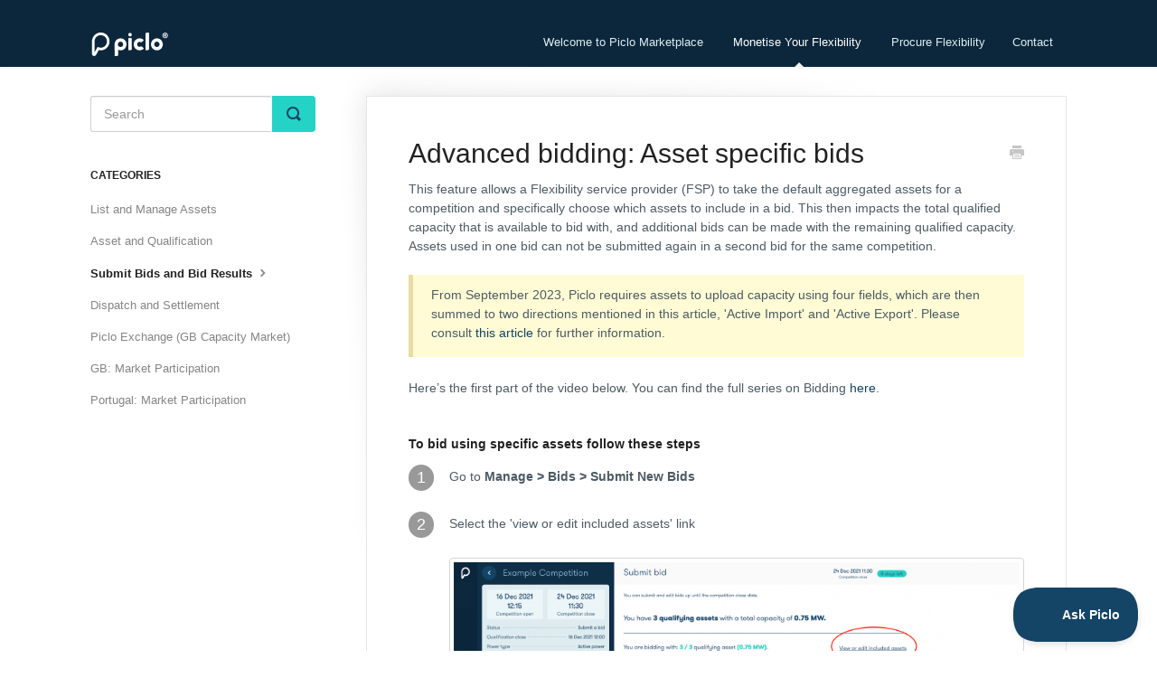

--- FILE ---
content_type: text/html; charset=utf-8
request_url: https://support.piclo.com/article/146-advanced-bidding-asset-specific-bids
body_size: 6299
content:


<!DOCTYPE html>
<html>
    
<head>
    <meta charset="utf-8"/>
    <title>Advanced bidding: Asset specific bids - Piclo</title>
    <meta name="viewport" content="width=device-width, maximum-scale=1"/>
    <meta name="apple-mobile-web-app-capable" content="yes"/>
    <meta name="format-detection" content="telephone=no">
    <meta name="description" content="This feature allows a Flexibility service provider (FSP) to take the default aggregated assets for a competition and specifically choose which assets to include"/>
    <meta name="author" content="Piclo"/>
    <link rel="canonical" href="https://support.piclo.com/article/146-advanced-bidding-asset-specific-bids"/>
    
        
   
            <meta name="twitter:card" content="summary"/>
            <meta name="twitter:title" content="Advanced bidding: Asset specific bids" />
            <meta name="twitter:description" content="This feature allows a Flexibility service provider (FSP) to take the default aggregated assets for a competition and specifically choose which assets to include"/>


    

    
        <link rel="stylesheet" href="//d3eto7onm69fcz.cloudfront.net/assets/stylesheets/launch-1768380653345.css">
    
    <style>
        body { background: #ffffff; }
        .navbar .navbar-inner { background: #0c273c; }
        .navbar .nav li a, 
        .navbar .icon-private-w  { color: #deecf1; }
        .navbar .brand, 
        .navbar .nav li a:hover, 
        .navbar .nav li a:focus, 
        .navbar .nav .active a, 
        .navbar .nav .active a:hover, 
        .navbar .nav .active a:focus  { color: #ffffff; }
        .navbar a:hover .icon-private-w, 
        .navbar a:focus .icon-private-w, 
        .navbar .active a .icon-private-w, 
        .navbar .active a:hover .icon-private-w, 
        .navbar .active a:focus .icon-private-w { color: #ffffff; }
        #serp-dd .result a:hover,
        #serp-dd .result > li.active,
        #fullArticle strong a,
        #fullArticle a strong,
        .collection a,
        .contentWrapper a,
        .most-pop-articles .popArticles a,
        .most-pop-articles .popArticles a:hover span,
        .category-list .category .article-count,
        .category-list .category:hover .article-count { color: #144466; }
        #fullArticle, 
        #fullArticle p, 
        #fullArticle ul, 
        #fullArticle ol, 
        #fullArticle li, 
        #fullArticle div, 
        #fullArticle blockquote, 
        #fullArticle dd, 
        #fullArticle table { color:#4d5b64; }
    </style>
    
        <link rel="stylesheet" href="//s3.amazonaws.com/helpscout.net/docs/assets/5bd82df704286356f0a5369f/attachments/68b05a8be36e670b9c69e943/piclo_help_scout_docs_custom_stylesheet.css">
    
    <link rel="apple-touch-icon-precomposed" href="//d33v4339jhl8k0.cloudfront.net/docs/assets/5bd82df704286356f0a5369f/images/68af015fbe6bb04528143d0b/touch.png">
    <link rel="shortcut icon" type="image/png" href="//d33v4339jhl8k0.cloudfront.net/docs/assets/5bd82df704286356f0a5369f/images/68af015f9353e37c5f1c0094/favicon.png">
    <!--[if lt IE 9]>
    
        <script src="//d3eto7onm69fcz.cloudfront.net/assets/javascripts/html5shiv.min.js"></script>
    
    <![endif]-->
    
        <script type="application/ld+json">
        {"@context":"https://schema.org","@type":"WebSite","url":"https://support.piclo.com","potentialAction":{"@type":"SearchAction","target":"https://support.piclo.com/search?query={query}","query-input":"required name=query"}}
        </script>
    
        <script type="application/ld+json">
        {"@context":"https://schema.org","@type":"BreadcrumbList","itemListElement":[{"@type":"ListItem","position":1,"name":"Piclo","item":"https://support.piclo.com"},{"@type":"ListItem","position":2,"name":"Monetise Your Flexibility","item":"https://support.piclo.com/collection/1-monetise-your-flexibility"},{"@type":"ListItem","position":3,"name":"Advanced bidding: Asset specific bids","item":"https://support.piclo.com/article/146-advanced-bidding-asset-specific-bids"}]}
        </script>
    
    
        <!-- Google tag (gtag.js) -->
<script async src="https://www.googletagmanager.com/gtag/js?id=G-966Y5FQMWH"></script>
<script>
  window.dataLayer = window.dataLayer || [];
  function gtag(){dataLayer.push(arguments);}
  gtag('js', new Date());
  gtag('config', 'G-966Y5FQMWH');
</script>
    
</head>
    
    <body>
        
<header id="mainNav" class="navbar">
    <div class="navbar-inner">
        <div class="container-fluid">
            <a class="brand" href="/">
            
                
                    <img src="//d33v4339jhl8k0.cloudfront.net/docs/assets/5bd82df704286356f0a5369f/images/68af023d9353e37c5f1c0095/helpscout.png" alt="Piclo" width="87" height="28">
                

            
            </a>
            
                <button type="button" class="btn btn-navbar" data-toggle="collapse" data-target=".nav-collapse">
                    <span class="sr-only">Toggle Navigation</span>
                    <span class="icon-bar"></span>
                    <span class="icon-bar"></span>
                    <span class="icon-bar"></span>
                </button>
            
            <div class="nav-collapse collapse">
                <nav role="navigation"><!-- added for accessibility -->
                <ul class="nav">
                    
                    
                        
                            <li  id="welcome-to-piclo-marketplace"><a href="/collection/437-welcome-to-piclo-marketplace">Welcome to Piclo Marketplace  <b class="caret"></b></a></li>
                        
                            <li  class="active"  id="monetise-your-flexibility"><a href="/collection/1-monetise-your-flexibility">Monetise Your Flexibility  <b class="caret"></b></a></li>
                        
                            <li  id="procure-flexibility"><a href="/collection/41-procure-flexibility">Procure Flexibility  <b class="caret"></b></a></li>
                        
                    
                    
                        <li id="contact"><a href="#" class="contactUs" onclick="window.Beacon('open')">Contact</a></li>
                        <li id="contactMobile"><a href="#" class="contactUs" onclick="window.Beacon('open')">Contact</a></li>
                    
                </ul>
                </nav>
            </div><!--/.nav-collapse -->
        </div><!--/container-->
    </div><!--/navbar-inner-->
</header>
        <section id="contentArea" class="container-fluid">
            <div class="row-fluid">
                <section id="main-content" class="span9">
                    <div class="contentWrapper withRelated">
                        
    
    <article id="fullArticle">
        <h1 class="title">Advanced bidding: Asset specific bids</h1>
    
        <a href="javascript:window.print()" class="printArticle" title="Print this article" aria-label="Print this Article"><i class="icon-print"></i></a>
        <p>This feature allows a Flexibility service provider (FSP) to take the default aggregated assets for a competition and specifically choose which assets to include in a bid. This then impacts the total qualified capacity that is available to bid with, and additional bids can be made with the remaining qualified capacity. Assets used in one bid can not be submitted again in a second bid for the same competition.</p>
<div class="callout-yellow">
 <p>From September 2023, Piclo requires assets to upload capacity using four fields, which are then summed to two directions mentioned in this article, 'Active Import' and 'Active Export'. Please consult <a href="https://support.picloflex.com/article/313-open-networks-workstream-implementation-sept-2023" target="_blank">this article</a> for further information.</p>
</div>
<p>Here’s the first part of the video below. You can find the full series on Bidding <a href="https://support.picloflex.com/article/399-full-course-introduction-to-bidding?preview=66f68698616d4044914c8f23" target="_blank">here</a>.</p>
<div class="video video-loom video-responsive" style="aspect-ratio:16 / 9;">
 <iframe src="https://www.loom.com/embed/24c321ce7f424488a201547b3eb6f24b?sid=ceff405a-33c1-4bae-ad9f-209ce74c6745" width="100%" height="100%" frameborder="0" webkitallowfullscreen mozallowfullscreen allowfullscreen></iframe>
</div>
<h5>To bid using specific assets follow these steps</h5>
<dl>
 <dt>
  1
 </dt>
 <dd>
  Go to <b style="font-family: inherit; font-size: 1em;">Manage &gt; Bids &gt; Submit New Bids&nbsp;</b>
 </dd>
 <dt>
  2
 </dt>
 <dd>
  Select the 'view or edit included assets' link
 </dd>
 <dd>
  <p><img src="https://lh6.googleusercontent.com/dtYtwpItX8aj_rGDY-B1OwSwhPt9zfSpzdvsPiTaoMDDtYodNYJIFBMPi8aRbUCpPhaJ6RbfsN8F8kKPcixtPlQ24FtF5a78I3TfuxINxTDiKD6w5t_FaNfTNWI9zRX0DuMInT4GePMlpW40lEOsBw" width="669.9485148514851" height="311" style="margin: auto; display: block;" alt=""></p>
 </dd>
 <dd>
 </dd>
 <dt>
  3
 </dt>
 <dd>
  A pop-up will display a list of the qualified assets aggregated together for this competition
 </dd>
 <dd>
  <p><img src="https://lh6.googleusercontent.com/C0C7F5mfIKtf__EpeT-vvjtKfit0n4-eKaJrkynQUWdYt1cjqBcDEFtfsAdkw45nUWmKiW4--d0mGsPbx5ljtp6HgzG8T_WO3WVLHIocvIH4QfBQbF3aYgyWxgNdiNbAgnB6FALAmnd3INd9g0UwVA" width="440" height="249" style="margin: auto; display: block;" alt=""></p>
 </dd>
 <dd>
 </dd>
 <dt>
  4
 </dt>
 <dd>
  <p>Select the assets that are not required for this bid and confirm (as demonstrated in the screenshot above)</p>
 </dd>
 <dt>
  5
 </dt>
 <dd>
  The page will update the total qualified capacity for this bid. Then&nbsp;enter the bid values and submit this bid
 </dd>
 <dt>
  6
 </dt>
 <dd>
  Additional bids can then be submitted with the remaining qualified capacity.
 </dd>
</dl>
<h5>Scenario one</h5>
<p><em>A FSP who is an aggregator with two assets qualifying for a competition, where those assets are managed on behalf of two clients:</em></p>
<p><em>This user can submit the first bid with just one of those assets&nbsp; and then a second bid with client B's asset (According to client A and B's pricing strategy, respectively).&nbsp;</em></p>
<h5>Scenario two</h5>
<p><em>A FSP has 3 qualified assets for a competition. One asset has 0.6 MW and the other two have a total of 0.4 MW giving a total of 1 MW qualified capacity:&nbsp;</em></p>
<p><em>When the FSP first comes to their bid page, they have 3 qualified assets and can enter up to 1 MW of capacity per service window (assuming that the flexibility need is also 1 MW).&nbsp;</em></p>
<p><em>They open the view or edit assets link and de-select the 0.6 MW asset and confirm. The page then refreshes and they have the remaining 2 qualified assets totalling 0.4 MW so the bid they enter is for 0.4 MW.&nbsp;</em></p>
<p><em>They then 'add another bid' and the remaining 0.6 MW asset is pre-selected (they can not select the assets for which they already bid with) and submit a second bid. These two bids are independent of each other.&nbsp;</em></p>
<p><img alt="Asset specific bidding" src="https://lh6.googleusercontent.com/jTFtkW199vOw9bCmPHNa61nqrQdi9-iOzEpVX_ksxnQ1Et99LrZtvxFE-IUbcn8-xHjja9NJGDZBggydnyPIegze-xHDlLxkK_GMewXd6DHYuNV3hkoeKbeQfSpGOfR_lc8QWeJF5Z0QdH-4uXmwOA" width="371" height="355" style="margin: auto; display: block;"></p>
<div class="callout-yellow">
 <p>Please note, that it is the responsibility of the FSP to read and adhere to the bidding rules for any competition as set out by the contracting SO.</p>
</div>
    </article>
    
        <div class="articleRatings" data-article-url="https://support.piclo.com/article/146-advanced-bidding-asset-specific-bids">
            <span class="articleRatings-question">Did this answer your question?</span>
            <span class="articleRatings-feedback">
                <span class="articleRatings-feedback-tick">
                    <svg height="20" viewBox="0 0 20 20" width="20" xmlns="http://www.w3.org/2000/svg">
                        <path d="m8 14a.997.997 0 0 1 -.707-.293l-2-2a.999.999 0 1 1 1.414-1.414l1.293 1.293 4.293-4.293a.999.999 0 1 1 1.414 1.414l-5 5a.997.997 0 0 1 -.707.293" fill="#2CC683" fill-rule="evenodd"/>
                    </svg>
                </span>
                <span class="articleRatings-feedback-message">Thanks for the feedback</span>
            </span>
            <span class="articleRatings-failure">There was a problem submitting your feedback. Please try again later.</span>
            <div class="articleRatings-actions">
                <button class="rateAction rateAction--positive" data-rating="positive">
                    <span class="sr-only">Yes</span>
                    <span class="rating-face">
                        <svg xmlns="http://www.w3.org/2000/svg" width="24" height="24">
                            <path fill-rule="evenodd" d="M5.538 14.026A19.392 19.392 0 0 1 12 12.923c2.26 0 4.432.388 6.462 1.103-1.087 2.61-3.571 4.436-6.462 4.436-2.891 0-5.375-1.825-6.462-4.436zm1.847-3.872a1.846 1.846 0 1 1 0-3.692 1.846 1.846 0 0 1 0 3.692zm9.23 0a1.846 1.846 0 1 1 0-3.692 1.846 1.846 0 0 1 0 3.692z"/>
                        </svg>
                    </span>
                </button>
                <button class="rateAction rateAction--negative" data-rating="negative">
                    <span class="sr-only">No</span>
                    <span class="rating-face">
                        <svg xmlns="http://www.w3.org/2000/svg" width="24" height="24">
                            <path fill-rule="evenodd" d="M7.385 13.846a1.846 1.846 0 1 1 0-3.692 1.846 1.846 0 0 1 0 3.692zm9.23 0a1.846 1.846 0 1 1 0-3.692 1.846 1.846 0 0 1 0 3.692zm-.967 4.95a.992.992 0 0 1-.615-.212c-1.701-1.349-4.364-1.349-6.065 0a.998.998 0 0 1-1.36-.123.895.895 0 0 1 .127-1.3A6.897 6.897 0 0 1 12 15.692c1.555 0 3.069.521 4.266 1.467.41.326.467.909.127 1.3a.982.982 0 0 1-.745.335z"/>
                        </svg>
                    </span>
                </button>
            </div>
        </div>
     

    <section class="articleFoot">
    
        <i class="icon-contact"></i>
        <p class="help">Still need help?
            <a id="sbContact" href="#" class="contactUs" onclick="window.Beacon('open')">Contact Us</a>
            <a id="sbContactMobile" href="#" class="contactUs" onclick="window.Beacon('open')">Contact Us</a>
        </p>
    

    <time class="lu" datetime=2025-09-09 >Last updated on September 9, 2025</time>
    </section>

                    </div><!--/contentWrapper-->
                    
                        <section class="related">
                            <h3>Related Articles</h3>
                            <ul>
                                
                                    <li><a href="/article/142-submitting-a-bid"><i class="icon-article-doc"></i><span>Submitting a bid</span></a></li>
                                
                            </ul>
                        </section>
                    
                </section><!--/content-->
                <aside id="sidebar" class="span3">
                 

<form action="/search" method="GET" id="searchBar" class="sm" autocomplete="off">
    
                    <input type="hidden" name="collectionId" value="5bd8526204286356f0a53805"/>
                    <input type="text" name="query" title="search-query" class="search-query" placeholder="Search" value="" aria-label="Search" />
                    <button type="submit">
                        <span class="sr-only">Toggle Search</span>
                        <i class="icon-search"></i>
                    </button>
                    <div id="serp-dd" style="display: none;" class="sb">
                        <ul class="result">
                        </ul>
                    </div>
                
</form>

                
                    <h3>Categories</h3>
                    <ul class="nav nav-list">
                    
                        
                            <li ><a href="/category/7-assets">List and Manage Assets  <i class="icon-arrow"></i></a></li>
                        
                    
                        
                            <li ><a href="/category/49-qualification">Asset and Qualification  <i class="icon-arrow"></i></a></li>
                        
                    
                        
                            <li  class="active" ><a href="/category/50-bidding">Submit Bids and Bid Results  <i class="icon-arrow"></i></a></li>
                        
                    
                        
                            <li ><a href="/category/248-operations-and-settlement">Dispatch and Settlement  <i class="icon-arrow"></i></a></li>
                        
                    
                        
                            <li ><a href="/category/76-exchange">Piclo Exchange (GB Capacity Market)  <i class="icon-arrow"></i></a></li>
                        
                    
                        
                            <li ><a href="/category/303-introduction-to-lcm">GB: Market Participation  <i class="icon-arrow"></i></a></li>
                        
                    
                        
                            <li ><a href="/category/164-dso-competition-guidelines">Portugal: Market Participation  <i class="icon-arrow"></i></a></li>
                        
                    
                    </ul>
                
                </aside><!--/span-->
            </div><!--/row-->
            <div id="noResults" style="display:none;">No results found</div>
            <footer>
                

<p>&copy;
    
        <a href="https://piclo.com">Piclo</a>
    
    2026. <span>Powered by <a rel="nofollow noopener noreferrer" href="https://www.helpscout.com/docs-refer/?co=Piclo&utm_source=docs&utm_medium=footerlink&utm_campaign=Docs+Branding" target="_blank">Help Scout</a></span>
    
        
    
</p>

            </footer>
        </section><!--/.fluid-container-->
        
            

<script id="beaconLoader" type="text/javascript">!function(e,t,n){function a(){var e=t.getElementsByTagName("script")[0],n=t.createElement("script");n.type="text/javascript",n.async=!0,n.src="https://beacon-v2.helpscout.net",e.parentNode.insertBefore(n,e)}if(e.Beacon=n=function(t,n,a){e.Beacon.readyQueue.push({method:t,options:n,data:a})},n.readyQueue=[],"complete"===t.readyState)return a();e.attachEvent?e.attachEvent("onload",a):e.addEventListener("load",a,!1)}(window,document,window.Beacon||function(){});</script>
<script type="text/javascript">window.Beacon('init', 'cb171877-793e-47bf-ac62-0dea55de120f')</script>

<script type="text/javascript">
    function hashChanged() {
        var hash = window.location.hash.substring(1); 
        if (hash === 'contact') {
            window.Beacon('open')
        }
    }

    if (window.location.hash) {
        hashChanged()
    }

    window.onhashchange = function () {
        hashChanged()
    }

    window.addEventListener('hashchange', hashChanged, false);

</script>

        
        
    <script src="//d3eto7onm69fcz.cloudfront.net/assets/javascripts/app4.min.js"></script>

<script>
// keep iOS links from opening safari
if(("standalone" in window.navigator) && window.navigator.standalone){
// If you want to prevent remote links in standalone web apps opening Mobile Safari, change 'remotes' to true
var noddy, remotes = false;
document.addEventListener('click', function(event) {
noddy = event.target;
while(noddy.nodeName !== "A" && noddy.nodeName !== "HTML") {
noddy = noddy.parentNode;
}

if('href' in noddy && noddy.href.indexOf('http') !== -1 && (noddy.href.indexOf(document.location.host) !== -1 || remotes)){
event.preventDefault();
document.location.href = noddy.href;
}

},false);
}
</script>
        
    </body>
</html>




--- FILE ---
content_type: text/html; charset=utf-8
request_url: https://www.loom.com/embed/24c321ce7f424488a201547b3eb6f24b?sid=ceff405a-33c1-4bae-ad9f-209ce74c6745
body_size: 6308
content:
<!doctype html>
<html lang="en">

<head>
  <link rel="preconnect" href="https://cdn.loom.com">
  <link rel="preconnect" href="https://luna.loom.com">
  <meta charset="utf-8" />
<meta name="viewport" content="width=device-width" />
<meta http-equiv="X-UA-Compatible" content="IE=edge,chrome=1">
<title>Submit new bids</title>


<link rel="alternate" type="application/json+oembed" href="https://www.loom.com/v1/oembed?url=https%3A%2F%2Fwww.loom.com%2Fshare%2F24c321ce7f424488a201547b3eb6f24b&format=json">
<link rel="alternate" type="text/xml+oembed" href="https://www.loom.com/v1/oembed?url=https%3A%2F%2Fwww.loom.com%2Fshare%2F24c321ce7f424488a201547b3eb6f24b&format=xml">


<meta name="slack-app-id" content="A9G1TH4S2">

<!-- SEO -->
<meta name="application-name" content="Loom" />
  <meta name="description" content="Use Loom to record quick videos of your screen and cam. Explain anything clearly and easily – and skip the meeting. An essential tool for hybrid workplaces." />

  <!-- open graph and twitter tags -->
    <meta property="og:site_name" content="Loom">
  <meta property="og:type" content="website">
  <meta property="og:url" content="https://www.loom.com">
  <meta property="og:title" content="Submit new bids">
      <meta property="og:description" content="Use Loom to record quick videos of your screen and cam. Explain anything clearly and easily – and skip the meeting. An essential tool for hybrid workplaces." />
    <meta property="og:image" content="https://cdn.loom.com/assets/img/og/loom-banner.png">
  <meta property="og:image:width" content="1200">
  <meta property="og:image:height" content="600">
  <meta name="twitter:card" content="summary_large_image" />




<!-- Web App Icons -->
<meta name="application-name" content="Loom">
<meta name="mobile-web-app-capable" content="yes">
<meta name="theme-color" content="#ffffff">
<meta name="apple-mobile-web-app-capable" content="yes">
<meta name="apple-mobile-web-app-status-bar-style" content="black-translucent">
<meta name="apple-mobile-web-app-title" content="Loom">
<meta name="msapplication-TileColor" content="#b91d47">
<meta name="msapplication-TileImage" content="https://cdn.loom.com/assets/favicons-loom/mstile-150x150.png">

<link rel="icon" href="https://cdn.loom.com/assets/favicons-loom/favicon.ico" sizes="any">
<link rel="icon" href="https://cdn.loom.com/assets/favicons-loom/favicon.svg" type="image/svg+xml">
<link rel="icon" type="image/png" sizes="32x32" href="https://cdn.loom.com/assets/favicons-loom/favicon-32x32.png">
<link rel="icon" type="image/png" sizes="192x192" href="https://cdn.loom.com/assets/favicons-loom/android-chrome-192x192.png">
<link rel="apple-touch-icon" sizes="180x180" href="https://cdn.loom.com/assets/favicons-loom/apple-touch-icon-180x180.png">
<link rel="mask-icon" color="#625df5" href="https://cdn.loom.com/assets/favicons-loom/safari-pinned-tab.svg">


  <link rel="stylesheet" href="https://cdn.loom.com/assets/css/vendor-1-28992268812300b1.css" />

  <link rel="stylesheet" href="https://cdn.loom.com/assets/css/vendor-2-28992268812300b1.css" />

  <link rel="stylesheet" href="https://cdn.loom.com/assets/css/vendor-3-28992268812300b1.css" />

  <link rel="stylesheet" href="https://cdn.loom.com/assets/css/vendor-4-28992268812300b1.css" />

  <link rel="stylesheet" href="https://cdn.loom.com/assets/css/vendor-41-d4f9c068f095be5d.css" />

  <link rel="stylesheet" href="https://cdn.loom.com/assets/css/embed-video-df09ce4d057aee9d.css" />


<script nonce="V58yeXjj8VPOKQ7jQM5xsz/AjyPb+XZnLg59id8u0opKVYaa">
  window._LOOM_ = "%7O%22NGYNFFVNA_SRNGHER_TNGRF_NCV_XRL%22%3N%229ro5168p-32r7-4nsp-n17q-pp4oppnr60np%22%2P%22OVYYVAT_ERPNCGPUN_FVGR_XRL%22%3N%226Yq-a7bHNNNNNWKXybyTXC7sCMus-WzaKnlg9CA5%22%2P%22PUEBZR_RKGRAFVBA_VQ%22%3N%22yvrpoqqzxvvvuarqbozyzvyyubqwxqzo%22%2P%22PYVRAG_YBT_YRIRYF%22%3N%22sngny%2Preebe%2Pjnea%2Pvasb%22%2P%22PYBHQSEBAG_HEV%22%3N%22pqa.ybbz.pbz%22%2P%22NIFREIRE_PYBHQSEBAG_HEV%22%3N%22yhan.ybbz.pbz%22%2P%22RYRIVB_NPPBHAG_VQ%22%3N%225p7qp041087r9%22%2P%22TBBTYR_NCV_PYVRAG_VQ%22%3N%22443240113960-6zw529e3e24tcc4p9h57a9aqet01v911.nccf.tbbtyrhfrepbagrag.pbz%22%2P%22YBBZ_QRFXGBC_CEBGBPBY%22%3N%22ybbzQrfxgbc%3N%2S%2S%22%2P%22ZHK_RAI_XRL%22%3N%229ntt7cyq771c850zs45zfatc3%22%2P%22CHFU_FREIRE_CHOYVP_XRL%22%3N%22OSMAlOrBig4yrVK8OhRu7u2-7lFWCL2bSfWdV5HyfTxa57ZKc924pqoufgdF69Uz-IYo1wXEEm4LnRu7qTeFKFZ%22%2P%22FGEVCR_CHOYVP_XRL%22%3N%22cx_yvir_ZT87GpsZRyPHEEBsexfSFZ8k%22%2P%22QNGNQBT_EHZ_NCCYVPNGVBA_VQ%22%3N%227ns92855-r997-4q9o-nn41-839r1p64r6s3%22%2P%22QNGNQBT_EHZ_PYVRAG_GBXRA%22%3N%22choo1955571qp736r541o72313p6942242s%22%2P%22QNGNQBT_EHZ_RANOYR%22%3N%22gehr%22%2P%22QNGNQBT_EHZ_FREIVPR%22%3N%22ybbz-cebq%22%2P%22QNGNQBT_EHZ_FRFFVBA_FNZCYR_ENGR%22%3N%2215%22%2P%22QNGNQBT_EHZ_FRFFVBA_ERCYNL_FNZCYR_ENGR%22%3N%2215%22%2P%22QNGNQBT_YBT_PYVRAG_GBXRA%22%3N%22cho6n5r653719oonqp7o8q28o628o09oq41%22%2P%22QNGNQBT_YBT_RANOYR%22%3N%22gehr%22%2P%22QNGNQBT_YBT_FNZCYR_ENGR%22%3N%2210%22%2P%22QNGNQBT_YBT_FREIVPR%22%3N%22jroncc%22%2P%22YBBZ_FQX_NCV_XRL%22%3N%22677no500-qo70-4087-91ns-6rsqo06sss68%22%2P%22CNPXNTRF_PYBHQSEBAG_HEV%22%3N%22cnpxntrf.ybbz.pbz%22%2P%22FRAGEL_ERCYNLF_BA_REEBE_FNZCYR_ENGR%22%3N%220.001%22%2P%22SO_NCC_VQ%22%3N%221591221991190878%22%2P%22NQZVA_UHO_HEV%22%3N%22nqzva.ngynffvna.pbz%22%2P%22NABA_PBBXVR_QBZNVA%22%3N%22ybbz.pbz%22%2P%22NGYNFFVNA_PYBHQ_BCRENGVBANY_HEV%22%3N%22uggcf%3N%2S%2Spybhq-bcrengvbany.cebq.ngy-cnnf.arg%2Spybhq-cebivfvbare%2Sgranag-qnfuobneq%22%2P%22NGYNFFVNA_TBIREANGBE_HEV%22%3N%22uggcf%3N%2S%2Stbireangbe-hv.cebq-rnfg.sebagraq.choyvp.ngy-cnnf.arg%22%2P%22NGYNFFVNA_BVQP_VAVGVNGVBA_EBHGR%22%3N%22uggcf%3N%2S%2Svq.ngynffvna.pbz%22%2P%22NGYNFFVNA_CEBSVYR_ZNANTRZRAG_HEV%22%3N%22uggcf%3N%2S%2Svq.ngynffvna.pbz%2Sznantr-cebsvyr%2Scebsvyr-naq-ivfvovyvgl%22%2P%22NGYNFFVNA_FABBCE_HEV%22%3N%22uggcf%3N%2S%2Sfabbce.cebq.ngy-cnnf.arg%2Spf%22%2P%22YBBZ_ONER_HEV%22%3N%22ybbz.pbz%22%2P%22YBBZ_ERPBEQ_JF_HEV%22%3N%22erpbeq.ybbz.pbz%22%2P%22YBBZ_FFE_HFRE_FUNQBJ_GRFG_RANOYR%22%3N%22gehr%22%2P%22YBBZ_FFE_HFRE_FUNQBJ_GRFG_VTABER_CNGUF%22%3N%22%5O%5Q%22%2P%22YBBZ_HEV%22%3N%22jjj.ybbz.pbz%22%2P%22YBBZ_IREFVBA%22%3N%221qs1362%22%2P%22YBBZ_IREFVBA_AHZREVP%22%3N68414%2P%22ABQR_RAI%22%3N%22cebqhpgvba%22%7Q";



  window.__APOLLO_STATE__ = {"ROOT_QUERY":{"__typename":"Query","getCurrentUser":{"__typename":"UserNotLoggedIn"},"getVideo({\"id\":\"24c321ce7f424488a201547b3eb6f24b\",\"password\":null})":{"__ref":"RegularUserVideo:24c321ce7f424488a201547b3eb6f24b"},"fetchVideoTranscript({\"captionsLanguageSelection\":null,\"password\":null,\"videoId\":\"24c321ce7f424488a201547b3eb6f24b\"})":{"__ref":"VideoTranscriptDetails:218590193"}},"Avatar:{\"thumb\":\"avatars/20380570_11d5345389884196b24b5360dea99b0d_192.jpg\"}":{"__typename":"Avatar","name":"11d5345389884196b24b5360dea99b0d","large":"avatars/20380570_11d5345389884196b24b5360dea99b0d_1024.jpg","thumb":"avatars/20380570_11d5345389884196b24b5360dea99b0d_192.jpg","iosLarge":"avatars/20380570_11d5345389884196b24b5360dea99b0d_1024.jpg","iosThumb":"avatars/20380570_11d5345389884196b24b5360dea99b0d_192.jpg","isAtlassianMastered":null},"RegularUser:20380570":{"__typename":"RegularUser","id":"20380570","first_name":"Kelsey","display_name":"Kelsey Devine","avatars":[{"__ref":"Avatar:{\"thumb\":\"avatars/20380570_11d5345389884196b24b5360dea99b0d_192.jpg\"}"}],"status":"verified","profile":null},"RegularUserVideo:24c321ce7f424488a201547b3eb6f24b":{"__typename":"RegularUserVideo","id":"24c321ce7f424488a201547b3eb6f24b","defaultThumbnails":{"__typename":"VideoDefaultThumbnailsSources","default":"sessions/thumbnails/24c321ce7f424488a201547b3eb6f24b-1696451646584.gif","static":"sessions/thumbnails/24c321ce7f424488a201547b3eb6f24b-1696451646584.jpg"},"signedThumbnails":{"__typename":"VideoThumbnailsSources","animatedPreview":"sessions/thumbnails/24c321ce7f424488a201547b3eb6f24b-1696451646584.mp4","default":"sessions/thumbnails/24c321ce7f424488a201547b3eb6f24b-1696451646584.jpg","default4X3":"sessions/thumbnails/24c321ce7f424488a201547b3eb6f24b-1696451646584-4x3.jpg","defaultPlay":"sessions/thumbnails/24c321ce7f424488a201547b3eb6f24b-1696451646584-with-play.jpg","ogFull":null,"full":null,"fullPlay":null,"defaultGif":"sessions/thumbnails/24c321ce7f424488a201547b3eb6f24b-1696451646584.gif","defaultGifPlay":"sessions/thumbnails/24c321ce7f424488a201547b3eb6f24b-1696451646584-with-play.gif"},"nullableRawCdnUrl({\"acceptableMimes\":[\"DASH\"],\"password\":null})":null,"nullableRawCdnUrl({\"acceptableMimes\":[\"M3U8\"],\"password\":null})":{"__typename":"CloudfrontSignedUrlPayload","url":"https://luna.loom.com/id/24c321ce7f424488a201547b3eb6f24b/rev/812189db8f9141b587af5bdc5621e28fb1be0f8c995964511cc0c6df494ed06f9/resource/hls/playlist-multibitrate.m3u8?Policy=[base64]&Signature=JwaVwRgzYJetVjfs3-qezk8Y3OlIicvsSAazT1YBKk9v30s2oF%7Er0Le4jWbAJG54ChOF7bMJAYUvXAbPNPzZqUt0Bup0GiKyQvW22Je%7ECn-v4aRW77nnBf9Cb%7EYG%7EamKnUK79dvfWQ7dfC6pY9HfOiRFuBDE%7EZdpxHHQMBuoYJZ1fNdnHpq6LDia0wnefCbu8m-vIrGATH0KoUL7HTC6bUzvj7Y09GE7NSi%7EsvO5uEjTrGP30YK6wVFxmWcHBsXYSdbjoEcAlclTjQoLt4QDXksMvoGpn6I5BssEq3qkXXLTTmpnSP511CQ5gtOn1Q-yj3Azxr-Kp1bONNm1i2EOTw__&Key-Pair-Id=APKAJQIC5BGSW7XXK7FQ","credentials":{"__typename":"CloudfrontSignedCredentialsPayload","Policy":"[base64]","Signature":"JwaVwRgzYJetVjfs3-qezk8Y3OlIicvsSAazT1YBKk9v30s2oF~r0Le4jWbAJG54ChOF7bMJAYUvXAbPNPzZqUt0Bup0GiKyQvW22Je~Cn-v4aRW77nnBf9Cb~YG~amKnUK79dvfWQ7dfC6pY9HfOiRFuBDE~ZdpxHHQMBuoYJZ1fNdnHpq6LDia0wnefCbu8m-vIrGATH0KoUL7HTC6bUzvj7Y09GE7NSi~svO5uEjTrGP30YK6wVFxmWcHBsXYSdbjoEcAlclTjQoLt4QDXksMvoGpn6I5BssEq3qkXXLTTmpnSP511CQ5gtOn1Q-yj3Azxr-Kp1bONNm1i2EOTw__","KeyPairId":"APKAJQIC5BGSW7XXK7FQ"}},"active_video_transcript_id":"218590193","archived":false,"chapters":null,"comments_enabled":false,"comments_email_enabled":false,"complete":true,"createdAt":"2023-10-04T20:19:59.344Z","cta":{"__typename":"CTA","enabled":false,"url":null,"text":null,"mods":null,"is_auto":false,"approved_at":null},"currentUserCanEdit":false,"currentUserHasWatched":null,"current_user_is_owner":false,"description":null,"download_enabled":false,"downloadable":false,"downloadableBy":"editors","email_gate_video_type":"NONE","stylizedCaptions":false,"viewerCaptionsOn":false,"folder_id":"73e997df8c01482e8f459446567fdf83","folder":null,"hasBackground":false,"hasOverlay":false,"isCommunityLoom":false,"isOnWatchLaterList":false,"isParentOfPersonalizedCopies":false,"personalizationType":null,"isMeetingRecording":false,"calendarMeetingGuid":null,"is_protected":false,"isTeamShared":false,"loom_branded_player":false,"name":"Submit new bids","needs_password":false,"organization_idv2":"10223457","organization":null,"owner_id":20380570,"owner":{"__ref":"RegularUser:20380570"},"privacy":"public","processing_information":{"__typename":"ProcessingInformation","instant_editing_enabled":true,"noise_cancellation_type":true,"replacements":null,"trim_id":1696451646584,"trim_ranges":[],"videoUploadMessage":null,"videoUploadValid":null,"trim_progress":null,"split_segment_ttl":null},"record_reply_enabled":false,"s3_id":"24c321ce7f424488a201547b3eb6f24b","salesforce_engagement_tracking":false,"show_analytics_to_viewer":false,"show_transcript_to_viewer":true,"spaces":null,"suggested_playback_rate":"none","use_emojis":false,"use_gif":true,"video_properties":{"__typename":"VideoProperties","avgBitRate":null,"client":null,"camera_enabled":null,"client_version":null,"countdown":null,"duration":170,"durationMs":170465,"externalUpload":null,"format":null,"height":1080,"ingestion_type":null,"liveRewindTrimmedSections":null,"mediaMetadataRotation":null,"microphone_enabled":true,"os":null,"os_version":null,"recordingClient":"desktop","recording_type":"screen_cam","recording_version":"v6","screen_type":"screen_cam","sdkPartnerIdv2":null,"tab_audio":null,"trim_duration":170.489,"width":1900},"playable_duration":170.489,"signedDefaultThumbnails":{"__typename":"VideoDefaultThumbnailsSources","default":"sessions/thumbnails/24c321ce7f424488a201547b3eb6f24b-1696451646584.gif","static":"sessions/thumbnails/24c321ce7f424488a201547b3eb6f24b-1696451646584.jpg"},"source_duration":170.465013984,"thumbnails":{"__typename":"VideoThumbnailsSources","default":"sessions/thumbnails/24c321ce7f424488a201547b3eb6f24b-1696451646584.jpg","default4X3":"sessions/thumbnails/24c321ce7f424488a201547b3eb6f24b-1696451646584-4x3.jpg","defaultPlay":"sessions/thumbnails/24c321ce7f424488a201547b3eb6f24b-1696451646584-with-play.jpg","ogFull":null,"full":null,"fullPlay":null,"defaultGif":"sessions/thumbnails/24c321ce7f424488a201547b3eb6f24b-1696451646584.gif","defaultGifPlay":"sessions/thumbnails/24c321ce7f424488a201547b3eb6f24b-1696451646584-with-play.gif","animatedPreview":"sessions/thumbnails/24c321ce7f424488a201547b3eb6f24b-1696451646584.mp4"},"viewerNeedsPermission":false,"viewers_can_weave":false,"views":{"__typename":"RegularUserVideoViewCounts","total":0,"distinct":0,"named":[]},"visibility":"workspace","waveform_generation":"success","white_label_player":false},"VideoTranscriptDetails:218590193":{"__typename":"VideoTranscriptDetails","idv2":"218590193","video_id":"24c321ce7f424488a201547b3eb6f24b","s3_id":"24c321ce7f424488a201547b3eb6f24b","version":4,"transcript_url":"mediametadata/transcription/24c321ce7f424488a201547b3eb6f24b-4.json","captions_url":"mediametadata/captions/24c321ce7f424488a201547b3eb6f24b-4.vtt","processing_service":"instant_whisper","transcription_status":"success","processing_start_time":"2023-10-04T20:19:59.401Z","processing_end_time":"2023-10-04T20:34:07.209Z","createdAt":"2023-10-04T20:19:59.400Z","updatedAt":"2023-10-09T17:32:30.757Z","source_url":"https://cdn.loom.com/mediametadata/transcription/24c321ce7f424488a201547b3eb6f24b-4.json?Policy=[base64]&Key-Pair-Id=APKAJQIC5BGSW7XXK7FQ&Signature=L8ipxguf2XIVvaB6F0Ml46bjobPbXGGrWm1gZlFVe4APvDElFZcxVoxhK2nCfCP6I5-y1NP2MTGgDC7caLmtznlpUrJrMKqc2KziMyiezcOueEZvmd5RFywCE2sdzWa%7EtXTyI%7EAblCyFlOjyKO609u94s0eAKY%7EIh2xNf79x1C5YuGkeKyag5jmjDKl6qqtEq5tvzyl59SBI0vBk1FDJHIhFj7t59clfEZgdglBYELL-XvwHMMr268JNp9favFq2o-a%7E8H-QmS%7EtOJmgFICktHEKW9BKeNfg6ItDS5cjVTPhJ5f4pkKJF%7Ese%7EVJHsoghJ-9bumOAGgiBMj3%7EjbCILw__","captions_source_url":"https://cdn.loom.com/mediametadata/captions/24c321ce7f424488a201547b3eb6f24b-4.vtt?Policy=[base64]&Key-Pair-Id=APKAJQIC5BGSW7XXK7FQ&Signature=Wb7sndCMeQRbEqQWRHLvOTqccsba6NGiaWs6UdbMT5tXNfr-ak8gNJuSwFXGzSz-TIQm20fQpC30Se7jokY47iPuZVnsEUIkLWH63tfbv6A%7EWcfQCfUJKUUJwHObpatA6TGKG9BCitDQ1VlKn6BS6mCR3sFoI7TpI6clwirU6Nv5fTb-1gDKDoIEGDgj6JVAI36vB1hjuM9sGWGTcMu%7E3JiiCj6mUhQdh3YCKN-xPnnteIGMNIRTp%7EG5pNNV5X9%7EDqeffq53Bwa69y9Y1i%7ErEHFTIbS%7E2rRbMbqvhJ9gf4uJ-Q3XVTjfGC3NKzOZ3Z2OQ%7EcALBAkBcc5CvCl7E2Yqg__","captionsTranslatedLanguage":null,"captionsInOriginalLanguage":true,"captionsTranslationInProgress":false,"captionTranslationErrorFallback":true,"filler_words":{"ranges":[],"numFillerWordsInVideoVersion":0},"language":null}};

</script>


<link
  rel="stylesheet"
  href="https://ds-cdn.prod-east.frontend.public.atl-paas.net/assets/font-rules/v5/atlassian-fonts.css"
  as="style"
/>

<link rel="preconnect" href="https://ds-cdn.prod-east.frontend.public.atl-paas.net" />
<link
  rel="preload"
  href="https://ds-cdn.prod-east.frontend.public.atl-paas.net/assets/fonts/atlassian-sans/v3/AtlassianSans-latin.woff2"
  as="font"
  type="font/woff2"
  crossorigin
/>
<link
  rel="preload stylesheet"
  href="https://ds-cdn.prod-east.frontend.public.atl-paas.net/assets/font-rules/v5/atlassian-fonts.css"
  as="style"
/>


  <meta name="robots" content="noindex">
  <!--    NOTE: Please do not remove the script tag below! -->
  <!--    It is essential for making embeds function inside of Atlassian products -->
  <!--    We pull the AAID from the window.aaid object to set the x-atlassian-auth-aaid header-->
  <script nonce="V58yeXjj8VPOKQ7jQM5xsz/AjyPb+XZnLg59id8u0opKVYaa">
    
  </script>
</head>

<body>
  <main id="container">
  </main>

  
  <script nonce="V58yeXjj8VPOKQ7jQM5xsz/AjyPb+XZnLg59id8u0opKVYaa" src="https://cdn.loom.com/assets/js/0runtime-9ed1a071364526fd.js"></script>
  
  <script nonce="V58yeXjj8VPOKQ7jQM5xsz/AjyPb+XZnLg59id8u0opKVYaa" src="https://cdn.loom.com/assets/js/vendor-0-1acad13de45157ce.js"></script>
  
  <script nonce="V58yeXjj8VPOKQ7jQM5xsz/AjyPb+XZnLg59id8u0opKVYaa" src="https://cdn.loom.com/assets/js/vendor-1-88ea38c0433fcb3e.js"></script>
  
  <script nonce="V58yeXjj8VPOKQ7jQM5xsz/AjyPb+XZnLg59id8u0opKVYaa" src="https://cdn.loom.com/assets/js/vendor-2-3cacf1040a65d07b.js"></script>
  
  <script nonce="V58yeXjj8VPOKQ7jQM5xsz/AjyPb+XZnLg59id8u0opKVYaa" src="https://cdn.loom.com/assets/js/vendor-3-e9e1fbcf41d779ee.js"></script>
  
  <script nonce="V58yeXjj8VPOKQ7jQM5xsz/AjyPb+XZnLg59id8u0opKVYaa" src="https://cdn.loom.com/assets/js/vendor-4-3afd59dd72ba0ec7.js"></script>
  
  <script nonce="V58yeXjj8VPOKQ7jQM5xsz/AjyPb+XZnLg59id8u0opKVYaa" src="https://cdn.loom.com/assets/js/vendor-5-762620cca84c2b54.js"></script>
  
  <script nonce="V58yeXjj8VPOKQ7jQM5xsz/AjyPb+XZnLg59id8u0opKVYaa" src="https://cdn.loom.com/assets/js/vendor-6-a19e08534f228b68.js"></script>
  
  <script nonce="V58yeXjj8VPOKQ7jQM5xsz/AjyPb+XZnLg59id8u0opKVYaa" src="https://cdn.loom.com/assets/js/vendor-7-5dcc65dded85ffcd.js"></script>
  
  <script nonce="V58yeXjj8VPOKQ7jQM5xsz/AjyPb+XZnLg59id8u0opKVYaa" src="https://cdn.loom.com/assets/js/vendor-8-deea6df9dd0e1617.js"></script>
  
  <script nonce="V58yeXjj8VPOKQ7jQM5xsz/AjyPb+XZnLg59id8u0opKVYaa" src="https://cdn.loom.com/assets/js/vendor-9-2c18019baacd3a43.js"></script>
  
  <script nonce="V58yeXjj8VPOKQ7jQM5xsz/AjyPb+XZnLg59id8u0opKVYaa" src="https://cdn.loom.com/assets/js/vendor-10-389d0eea4699a53a.js"></script>
  
  <script nonce="V58yeXjj8VPOKQ7jQM5xsz/AjyPb+XZnLg59id8u0opKVYaa" src="https://cdn.loom.com/assets/js/vendor-11-442560afb070a090.js"></script>
  
  <script nonce="V58yeXjj8VPOKQ7jQM5xsz/AjyPb+XZnLg59id8u0opKVYaa" src="https://cdn.loom.com/assets/js/vendor-12-692184e896b50a03.js"></script>
  
  <script nonce="V58yeXjj8VPOKQ7jQM5xsz/AjyPb+XZnLg59id8u0opKVYaa" src="https://cdn.loom.com/assets/js/vendor-13-ecfc194d6fe8bf7d.js"></script>
  
  <script nonce="V58yeXjj8VPOKQ7jQM5xsz/AjyPb+XZnLg59id8u0opKVYaa" src="https://cdn.loom.com/assets/js/vendor-14-750e1fcc0d74719f.js"></script>
  
  <script nonce="V58yeXjj8VPOKQ7jQM5xsz/AjyPb+XZnLg59id8u0opKVYaa" src="https://cdn.loom.com/assets/js/vendor-15-f11a700f22b724c1.js"></script>
  
  <script nonce="V58yeXjj8VPOKQ7jQM5xsz/AjyPb+XZnLg59id8u0opKVYaa" src="https://cdn.loom.com/assets/js/vendor-16-7f246a2914c3ec49.js"></script>
  
  <script nonce="V58yeXjj8VPOKQ7jQM5xsz/AjyPb+XZnLg59id8u0opKVYaa" src="https://cdn.loom.com/assets/js/vendor-17-f104ec07106327a9.js"></script>
  
  <script nonce="V58yeXjj8VPOKQ7jQM5xsz/AjyPb+XZnLg59id8u0opKVYaa" src="https://cdn.loom.com/assets/js/vendor-18-ef28818ab1cceb8c.js"></script>
  
  <script nonce="V58yeXjj8VPOKQ7jQM5xsz/AjyPb+XZnLg59id8u0opKVYaa" src="https://cdn.loom.com/assets/js/vendor-19-9f0f402ab9b34fac.js"></script>
  
  <script nonce="V58yeXjj8VPOKQ7jQM5xsz/AjyPb+XZnLg59id8u0opKVYaa" src="https://cdn.loom.com/assets/js/vendor-20-45ed941fc9bef79a.js"></script>
  
  <script nonce="V58yeXjj8VPOKQ7jQM5xsz/AjyPb+XZnLg59id8u0opKVYaa" src="https://cdn.loom.com/assets/js/vendor-9264a70b-527b5719a64a20a7.js"></script>
  
  <script nonce="V58yeXjj8VPOKQ7jQM5xsz/AjyPb+XZnLg59id8u0opKVYaa" src="https://cdn.loom.com/assets/js/vendor-619f19a7-3201cfd0d0d88f1a.js"></script>
  
  <script nonce="V58yeXjj8VPOKQ7jQM5xsz/AjyPb+XZnLg59id8u0opKVYaa" src="https://cdn.loom.com/assets/js/vendor-23-c3bdc39ba73c4962.js"></script>
  
  <script nonce="V58yeXjj8VPOKQ7jQM5xsz/AjyPb+XZnLg59id8u0opKVYaa" src="https://cdn.loom.com/assets/js/vendor-24-cb3cf27474da2d00.js"></script>
  
  <script nonce="V58yeXjj8VPOKQ7jQM5xsz/AjyPb+XZnLg59id8u0opKVYaa" src="https://cdn.loom.com/assets/js/vendor-25-c6d885bd1c05c620.js"></script>
  
  <script nonce="V58yeXjj8VPOKQ7jQM5xsz/AjyPb+XZnLg59id8u0opKVYaa" src="https://cdn.loom.com/assets/js/vendor-26-8ef107494816b5ff.js"></script>
  
  <script nonce="V58yeXjj8VPOKQ7jQM5xsz/AjyPb+XZnLg59id8u0opKVYaa" src="https://cdn.loom.com/assets/js/vendor-27-f7aad0f28e6c4930.js"></script>
  
  <script nonce="V58yeXjj8VPOKQ7jQM5xsz/AjyPb+XZnLg59id8u0opKVYaa" src="https://cdn.loom.com/assets/js/vendor-28-e2e7ddcd5cb1dcaf.js"></script>
  
  <script nonce="V58yeXjj8VPOKQ7jQM5xsz/AjyPb+XZnLg59id8u0opKVYaa" src="https://cdn.loom.com/assets/js/vendor-29-6c30fdaec9902640.js"></script>
  
  <script nonce="V58yeXjj8VPOKQ7jQM5xsz/AjyPb+XZnLg59id8u0opKVYaa" src="https://cdn.loom.com/assets/js/vendor-30-f9d80f6c82f33e47.js"></script>
  
  <script nonce="V58yeXjj8VPOKQ7jQM5xsz/AjyPb+XZnLg59id8u0opKVYaa" src="https://cdn.loom.com/assets/js/vendor-31-4a3b278ea2dd5f16.js"></script>
  
  <script nonce="V58yeXjj8VPOKQ7jQM5xsz/AjyPb+XZnLg59id8u0opKVYaa" src="https://cdn.loom.com/assets/js/vendor-32-656b09fc92c6fd92.js"></script>
  
  <script nonce="V58yeXjj8VPOKQ7jQM5xsz/AjyPb+XZnLg59id8u0opKVYaa" src="https://cdn.loom.com/assets/js/vendor-33-e840844c0f15fbea.js"></script>
  
  <script nonce="V58yeXjj8VPOKQ7jQM5xsz/AjyPb+XZnLg59id8u0opKVYaa" src="https://cdn.loom.com/assets/js/vendor-34-e2f2be67b0dcfc53.js"></script>
  
  <script nonce="V58yeXjj8VPOKQ7jQM5xsz/AjyPb+XZnLg59id8u0opKVYaa" src="https://cdn.loom.com/assets/js/vendor-35-d6637f7568bde8eb.js"></script>
  
  <script nonce="V58yeXjj8VPOKQ7jQM5xsz/AjyPb+XZnLg59id8u0opKVYaa" src="https://cdn.loom.com/assets/js/vendor-36-dd58a6f0c777339c.js"></script>
  
  <script nonce="V58yeXjj8VPOKQ7jQM5xsz/AjyPb+XZnLg59id8u0opKVYaa" src="https://cdn.loom.com/assets/js/vendor-37-934c35a50e97d7d9.js"></script>
  
  <script nonce="V58yeXjj8VPOKQ7jQM5xsz/AjyPb+XZnLg59id8u0opKVYaa" src="https://cdn.loom.com/assets/js/vendor-38-12b3410cf5f967d0.js"></script>
  
  <script nonce="V58yeXjj8VPOKQ7jQM5xsz/AjyPb+XZnLg59id8u0opKVYaa" src="https://cdn.loom.com/assets/js/vendor-39-268e25daea3581dd.js"></script>
  
  <script nonce="V58yeXjj8VPOKQ7jQM5xsz/AjyPb+XZnLg59id8u0opKVYaa" src="https://cdn.loom.com/assets/js/vendor-40-525ea68bfb78ab17.js"></script>
  
  <script nonce="V58yeXjj8VPOKQ7jQM5xsz/AjyPb+XZnLg59id8u0opKVYaa" src="https://cdn.loom.com/assets/js/vendor-41-db88fc476607604f.js"></script>
  
  <script nonce="V58yeXjj8VPOKQ7jQM5xsz/AjyPb+XZnLg59id8u0opKVYaa" src="https://cdn.loom.com/assets/js/vendor-42-ca117cc4e571d8d0.js"></script>
  
  <script nonce="V58yeXjj8VPOKQ7jQM5xsz/AjyPb+XZnLg59id8u0opKVYaa" src="https://cdn.loom.com/assets/js/embed-video-800e87ac9ff96552.js"></script>
  
  
  <script nonce="V58yeXjj8VPOKQ7jQM5xsz/AjyPb+XZnLg59id8u0opKVYaa"
  
      type="text/javascript"
  >
    !function(){var analytics=window.analytics=window.analytics||[];if(!analytics.initialize)if(analytics.invoked)window.console&&console.error&&console.error("Segment snippet included twice.");else{analytics.invoked=!0;analytics.methods=["trackSubmit","trackClick","trackLink","trackForm","pageview","identify","reset","group","track","ready","alias","debug","page","once","off","on","addSourceMiddleware","addIntegrationMiddleware","setAnonymousId","addDestinationMiddleware"];analytics.factory=function(e){return function(){var t=Array.prototype.slice.call(arguments);t.unshift(e);analytics.push(t);return analytics}};for(var e=0;e<analytics.methods.length;e++){var key=analytics.methods[e];analytics[key]=analytics.factory(key)}analytics.load=function(key,e){var t=document.createElement("script");t.type="text/javascript";t.async=!0;t.src="https://evs.sgmt.loom.com/yhPeelcEJD/eejxbDiFfK.min.js";var n=document.getElementsByTagName("script")[0];n.parentNode.insertBefore(t,n);analytics._loadOptions=e};analytics.SNIPPET_VERSION="4.13.1";
  analytics.load("rggRFsCK29LOKVGyTLpt9xoXVhNNXaP6", { "integrations": {"Google Analytics":true,"Intercom":false} });

  
  }}();
</script>

  
</body>

</html>


--- FILE ---
content_type: text/css
request_url: https://s3.amazonaws.com/helpscout.net/docs/assets/5bd82df704286356f0a5369f/attachments/68b05a8be36e670b9c69e943/piclo_help_scout_docs_custom_stylesheet.css
body_size: 2837
content:
/* Piclo HelpScout CSS – streamlined */

/* -------------------------
   Brand font: GT Walsheim
   ------------------------- */
@font-face {
  font-family: 'GT Walsheim';
  src: url('https://d2kpcy07wbxaky.cloudfront.net/GT-Walsheim-Regular.woff') format('woff');
  font-weight: 400;
  font-style: normal;
  font-display: swap;
}

html, body, #fullArticle, #mainNav, .navbar, .docs-article {
  font-family: 'GT Walsheim', Arial, sans-serif;
}

/* -------------------------
   Search button
   ------------------------- */
form#searchBar button[type="submit"] {
  background-color: #25D2C6 !important; /* turquoise */
  color: #144466 !important;            /* dark teal text */
  border: none;
  text-shadow: none;
  box-shadow: none;
  border-radius: 0 4px 4px 0;
  padding: 8px 16px;
  cursor: pointer;
}
form#searchBar button[type="submit"]:hover {
  box-shadow: inset 0 0 100px rgba(0, 0, 0, 0.15);
}

/* -------------------------
   Sidebar compact search fix
   ------------------------- */
#sidebar form#searchBar.sm { display: flex; align-items: stretch; }
#sidebar form#searchBar.sm input[type="text"] { flex: 1; border-right: 0; }
#sidebar form#searchBar.sm button[type="submit"] { position: static; margin: 0; border-radius: 0 4px 4px 0; }

/* -------------------------
   Input focus subtle glow
   ------------------------- */
#searchBar input[type="text"]:focus {
  box-shadow: 0 0 6px rgba(20, 68, 102, 0.15);
}

/* -------------------------
   Sidebar search icon colour
   ------------------------- */
#sidebar form#searchBar.sm button .icon-search,
#sidebar form#searchBar.sm .icon-search:before {
  color: #144466 !important; /* make magnifier icon dark teal */
}

/* -------------------------
   Cards
   ------------------------- */
.category-list .category { border-radius: 8px; overflow: hidden; }

/* -------------------------
   Existing rules (unchanged)
   ------------------------- */
#mainNav.navbar .nav li#contact { float: right !important; }
.navbar .nav { padding-left: 125px; }
@media (min-width: 769px) { .navbar .nav li#home { display: inline !important; } }
.navbar .nav li#home b.caret { display: none !important; }
#fullArticle .index-list { background: #F9FAFA; border-left: 4px solid #AAAEB7; margin: 3em 0; padding: 15px 0px; }
#fullArticle .index-list:before, #fullArticle .index-list:after { display: table; content: ""; line-height: 0; }
#fullArticle .index-list::after { clear: both; }
#fullArticle .index-list ul { list-style: none; margin: 0.7em 25px 0em 0; float: left; width: 100%; }
#fullArticle .index-list li { padding-left: 25px; }
@media screen and (min-width: 1000px) { #fullArticle .index-list li { float: left; width: 45%; } }
#fullArticle .index-list h4 { text-transform: uppercase; margin: 0; padding: 8px 26px 0; font-size: 13px; font-weight: 500; letter-spacing: 0.7px; }


--- FILE ---
content_type: text/javascript
request_url: https://cdn.loom.com/assets/js/vendor-0-1acad13de45157ce.js
body_size: 46116
content:
try{let e="undefined"!=typeof window?window:"undefined"!=typeof global?global:"undefined"!=typeof globalThis?globalThis:"undefined"!=typeof self?self:{},t=(new e.Error).stack;t&&(e._sentryDebugIds=e._sentryDebugIds||{},e._sentryDebugIds[t]="7a2e8fea-e61e-4587-b663-147873f2fb29",e._sentryDebugIdIdentifier="sentry-dbid-7a2e8fea-e61e-4587-b663-147873f2fb29")}catch(e){}("undefined"!=typeof window?window:"undefined"!=typeof global?global:"undefined"!=typeof globalThis?globalThis:"undefined"!=typeof self?self:{}).SENTRY_RELEASE={id:"1df1362"};"use strict";(self.webpackChunk_loomhq_web_client=self.webpackChunk_loomhq_web_client||[]).push([["8823"],{84876:function(e,t,r){Object.defineProperty(t,"__esModule",{value:!0}),t.SentryLink=void 0;var n=r(44316),i=r(80549),o=r(29941),a=r(57846),s=r(84549),u=r(16448),c=function(e){function t(t){void 0===t&&(t={});var r=e.call(this)||this;return r.options=(0,s.withDefaults)(t),r}return(0,n.__extends)(t,e),t.prototype.request=function(e,t){var r,s,c=this.options;if(!(!(null!==(s=null===(r=c.shouldHandleOperation)||void 0===r?void 0:r.call(c,e))&&void 0!==s)||s))return t(e);c.setTransaction&&(0,u.setTransaction)(e),c.setFingerprint&&(0,u.setFingerprint)(e);var l=c.attachBreadcrumbs,f=l?(0,a.makeBreadcrumb)(e,c):void 0;return new o.Observable(function(r){var o=t(e).subscribe({next:function(e){l&&(f.level=e.errors&&e.errors.length>0?"error":"info",l.includeFetchResult&&(f.data.fetchResult=e),l.includeError&&e.errors&&e.errors.length>0&&(f.data.error=new i.ApolloError({graphQLErrors:e.errors}))),r.next(e)},complete:function(){l&&(0,u.attachBreadcrumbToSentry)(e,f,c),r.complete()},error:function(t){if(l){f.level="error";var i=void 0;if("object"==typeof t&&null!==t&&"response"in t&&"result"in t&&"statusCode"in t){var o=t.result;t.response,i=(0,n.__rest)(t,["result","response"]),l.includeFetchResult&&(f.data.fetchResult=o)}else i=t;l.includeError&&(f.data.error=i),(0,u.attachBreadcrumbToSentry)(e,f,c)}r.error(t)}});return function(){o.unsubscribe()}})},t}(i.ApolloLink);t.SentryLink=c},57846:function(e,t,r){Object.defineProperty(t,"__esModule",{value:!0}),t.makeBreadcrumb=void 0;var n=(0,r(44316).__importDefault)(r(13779)),i=r(85108),o=r(19374);t.makeBreadcrumb=function(e,t){var r,a,s,u,c,l,f,h,d,p=t.attachBreadcrumbs,v=(0,o.extractDefinition)(e),y={},g=t.uri;g&&(y.url=g);var m=null===(s=v.name)||void 0===s?void 0:s.value;m&&(y.operationName=m),p.includeQuery&&(y.query=null!==(l=null===(c=null===(u=v.loc)||void 0===u?void 0:u.source)||void 0===c?void 0:c.body)&&void 0!==l?l:(0,i.print)(v)),p.includeVariables&&(y.variables=e.variables),p.includeCache&&(y.cache=null!==(d=null===(h=null===(f=e.getContext().cache)||void 0===f?void 0:f.data)||void 0===h?void 0:h.data)&&void 0!==d?d:void 0);var _=p.includeContext;return _&&(y.context=(r=e.getContext(),a={},_.forEach(function(e){a[e]=n.default.get(r,e)}),a)),{type:"http",category:"graphql.".concat(v.operation),data:y}}},44894:function(e,t){Object.defineProperty(t,"__esModule",{value:!0}),t.withoutGraphQLFetch=t.excludeGraphQLFetch=void 0,t.excludeGraphQLFetch=function(e){var t,r;return"fetch"===e.category&&(null!==(r=null===(t=e.data)||void 0===t?void 0:t.url)&&void 0!==r?r:"").includes("/graphql")?null:e},t.withoutGraphQLFetch=function(e){return function(r,n){var i=(0,t.excludeGraphQLFetch)(r,n);return null===i?null:e(i,n)}}},319:function(e,t,r){t.SentryLink=void 0;var n=r(84876);Object.defineProperty(t,"SentryLink",{enumerable:!0,get:function(){return n.SentryLink}}),r(44894)},19374:function(e,t){Object.defineProperty(t,"__esModule",{value:!0}),t.extractDefinition=void 0,t.extractDefinition=function(e){return e.query.definitions.find(function(e){return"OperationDefinition"===e.kind})}},84549:function(e,t,r){Object.defineProperty(t,"__esModule",{value:!0}),t.withDefaults=t.defaultOptions=void 0;var n=(0,r(44316).__importDefault)(r(34191));t.defaultOptions={shouldHandleOperation:void 0,uri:void 0,setTransaction:!0,setFingerprint:!0,attachBreadcrumbs:{includeQuery:!1,includeVariables:!1,includeFetchResult:!1,includeError:!1,includeCache:!1,includeContext:!1,transform:void 0}},t.withDefaults=function(e){return(0,n.default)(t.defaultOptions,e)}},16448:function(e,t,r){Object.defineProperty(t,"__esModule",{value:!0}),t.attachBreadcrumbToSentry=t.setFingerprint=t.DEFAULT_FINGERPRINT=t.setTransaction=void 0;var n=r(95254),i=r(19374),o=r(23418);t.setTransaction=function(e){var t=(0,i.extractDefinition)(e).name;t&&(0,n.configureScope)(function(e){e.setTransactionName(t.value)})},t.DEFAULT_FINGERPRINT="{{ default }}",t.setFingerprint=function(e){var r=(0,i.extractDefinition)(e).name;r&&(0,n.configureScope)(function(e){e.setFingerprint([t.DEFAULT_FINGERPRINT,r.value])})},t.attachBreadcrumbToSentry=function(e,t,r){var i=r.attachBreadcrumbs&&"function"==typeof r.attachBreadcrumbs.transform?r.attachBreadcrumbs.transform(t,e):t;i.data=(0,o.stringifyObjectKeys)(i.data),(0,n.addBreadcrumb)(i)}},23418:function(e,t){function r(e){return JSON.stringify(e,null,2)}Object.defineProperty(t,"__esModule",{value:!0}),t.stringify=t.stringifyObjectKeys=void 0,t.stringifyObjectKeys=function(e){for(var t={},n=0,i=Object.entries(e);n<i.length;n++){var o=i[n],a=o[0],s=o[1];t[a]="object"==typeof s?r(s):s}return t},t.stringify=r},75195:function(e,t,r){r.d(t,{k:()=>y});var n=r(44316),i=r(23759),o=r(55940),a=r(4319),s=r(19213),u=r(29941),c=r(93891),l=r(67297),f=r(54870),h=r(81911),d=r(21320),p=r(36851),v=r(55438),y=function(){function e(){this.assumeImmutableResults=!1,this.getFragmentDoc=(0,i.LV)(o.ct,{max:a.v["cache.fragmentQueryDocuments"]||1e3,cache:l.l})}return e.prototype.lookupFragment=function(e){return null},e.prototype.batch=function(e){var t,r=this,n="string"==typeof e.optimistic?e.optimistic:!1===e.optimistic?null:void 0;return this.performTransaction(function(){return t=e.update(r)},n),t},e.prototype.recordOptimisticTransaction=function(e,t){this.performTransaction(e,t)},e.prototype.transformDocument=function(e){return e},e.prototype.transformForLink=function(e){return e},e.prototype.identify=function(e){},e.prototype.gc=function(){return[]},e.prototype.modify=function(e){return!1},e.prototype.readQuery=function(e,t){var r=this;return void 0===t&&(t=!!e.optimistic),!1!==globalThis.__DEV__&&(0,v.cc)(e,"canonizeResults","cache.readQuery"),(0,v.lz)("canonizeResults",function(){return r.read((0,n.__assign)((0,n.__assign)({},e),{rootId:e.id||"ROOT_QUERY",optimistic:t}))})},e.prototype.watchFragment=function(e){var t=this,r=e.fragment,i=e.fragmentName,o=e.from,a=e.optimistic,l=(0,n.__rest)(e,["fragment","fragmentName","from","optimistic"]),f=this.getFragmentDoc(r,i),v=typeof o>"u"||"string"==typeof o?o:this.identify(o),y=!!e[Symbol.for("apollo.dataMasking")];if(!1!==globalThis.__DEV__){var g=i||(0,s.E4)(r).name.value;v||!1!==globalThis.__DEV__&&d.V1.warn(1,g)}var m,_=(0,n.__assign)((0,n.__assign)({},l),{returnPartialData:!0,id:v,query:f,optimistic:void 0===a||a});return new u.Observable(function(o){return t.watch((0,n.__assign)((0,n.__assign)({},_),{immediate:!0,callback:function(a){var s=y?(0,p.z)(a.result,r,t,i):a.result;if(!(m&&(0,h.a)(f,{data:m.result},{data:s},e.variables))){var u={data:s,complete:!!a.complete};a.missing&&(u.missing=(0,c.IM)(a.missing.map(function(e){return e.missing}))),m=(0,n.__assign)((0,n.__assign)({},a),{result:s}),o.next(u)}}}))})},e.prototype.readFragment=function(e,t){var r=this;return void 0===t&&(t=!!e.optimistic),!1!==globalThis.__DEV__&&(0,v.cc)(e,"canonizeResults","cache.readFragment"),(0,v.lz)("canonizeResults",function(){return r.read((0,n.__assign)((0,n.__assign)({},e),{query:r.getFragmentDoc(e.fragment,e.fragmentName),rootId:e.id,optimistic:t}))})},e.prototype.writeQuery=function(e){var t=e.id,r=e.data,i=(0,n.__rest)(e,["id","data"]);return this.write(Object.assign(i,{dataId:t||"ROOT_QUERY",result:r}))},e.prototype.writeFragment=function(e){var t=e.id,r=e.data,i=e.fragment,o=e.fragmentName,a=(0,n.__rest)(e,["id","data","fragment","fragmentName"]);return this.write(Object.assign(a,{query:this.getFragmentDoc(i,o),dataId:t,result:r}))},e.prototype.updateQuery=function(e,t){return!1!==globalThis.__DEV__&&(0,v.cc)(e,"canonizeResults","cache.updateQuery"),this.batch({update:function(r){var i=(0,v.lz)("canonizeResults",function(){return r.readQuery(e)}),o=t(i);return null==o?i:(r.writeQuery((0,n.__assign)((0,n.__assign)({},e),{data:o})),o)}})},e.prototype.updateFragment=function(e,t){return!1!==globalThis.__DEV__&&(0,v.cc)(e,"canonizeResults","cache.updateFragment"),this.batch({update:function(r){var i=(0,v.lz)("canonizeResults",function(){return r.readFragment(e)}),o=t(i);return null==o?i:(r.writeFragment((0,n.__assign)((0,n.__assign)({},e),{data:o})),o)}})},e}();!1!==globalThis.__DEV__&&(y.prototype.getMemoryInternals=f.tQ)},10898:function(e,t,r){r.d(t,{Z:()=>i});var n=r(44316),i=function(e){function t(r,n,i,o){var a,s=e.call(this,r)||this;if(s.message=r,s.path=n,s.query=i,s.variables=o,Array.isArray(s.path)){s.missing=s.message;for(var u=s.path.length-1;u>=0;--u)s.missing=((a={})[s.path[u]]=s.missing,a)}else s.missing=s.path;return s.__proto__=t.prototype,s}return(0,n.__extends)(t,e),t}(Error)},92603:function(e,t,r){r.d(t,{$3:()=>f,I6:()=>v,T9:()=>function e(t,r,n){return!!(0,o.U)(r)&&((0,a.c)(r)?r.every(function(r){return e(t,r,n)}):t.selections.every(function(t){if((0,i.dt)(t)&&(0,s.MS)(t,n)){var o=(0,i.ue)(t);return f.call(r,o)&&(!t.selectionSet||e(t.selectionSet,r[o],n))}return!0}))},Ui:()=>g,Xx:()=>y,d1:()=>b,gk:()=>m,iJ:()=>_,lq:()=>O,mv:()=>w,or:()=>d});var n=r(81424),i=r(1711),o=r(60853),a=r(38123),s=r(67919),u=r(93891),c=r(55940),l=r(19213),f=Object.prototype.hasOwnProperty;function h(e){return null==e}function d(e,t){var r=e.__typename,n=e.id,i=e._id;if("string"==typeof r&&(t&&(t.keyObject=h(n)?h(i)?void 0:{_id:i}:{id:n}),h(n)&&!h(i)&&(n=i),!h(n)))return"".concat(r,":").concat("number"==typeof n||"string"==typeof n?n:JSON.stringify(n))}var p={dataIdFromObject:d,addTypename:!0,resultCaching:!0,canonizeResults:!1};function v(e){return(0,n.o)(p,e)}function y(e){var t=e.canonizeResults;return void 0===t?p.canonizeResults:t}function g(e,t){return(0,i.A_)(t)?e.get(t.__ref,"__typename"):t&&t.__typename}var m=/^[_a-z][_0-9a-z]*/i;function _(e){var t=e.match(m);return t?t[0]:e}function b(e){return(0,o.U)(e)&&!(0,i.A_)(e)&&!(0,a.c)(e)}function w(){return new u.ZI}function O(e,t){var r=(0,c.JG)((0,l.zK)(e));return{fragmentMap:r,lookupFragment:function(e){var n=r[e];return!n&&t&&(n=t.lookup(e)),n||null}}}},62444:function(e,t,r){r.d(t,{D:()=>eg});var n,i,o=r(44316),a=r(21320),s=r(23759),u=r(15384),c=r(75195),l=r(10898),f=r(31654),h=r(40089),d=r(4319),p=r(13578),v=r(96994),y=r(1711),g=r(37677),m=r(9596),_=r(81424),b=r(19213),w=r(93891),O=r(67919),k=r(55940),E=r(91976),S=r(60853),T=r(68466),D=r(92603),R=Object.create(null),x=function(){return R},V=Object.create(null),C=function(){function e(e,t){var r=this;this.policies=e,this.group=t,this.data=Object.create(null),this.rootIds=Object.create(null),this.refs=Object.create(null),this.getFieldValue=function(e,t){return(0,E.G)((0,y.A_)(e)?r.get(e.__ref,t):e&&e[t])},this.canRead=function(e){return(0,y.A_)(e)?r.has(e.__ref):"object"==typeof e},this.toReference=function(e,t){if("string"==typeof e)return(0,y.WU)(e);if((0,y.A_)(e))return e;var n=r.policies.identify(e)[0];if(n){var i=(0,y.WU)(n);return t&&r.merge(n,e),i}}}return e.prototype.toObject=function(){return(0,o.__assign)({},this.data)},e.prototype.has=function(e){return void 0!==this.lookup(e,!0)},e.prototype.get=function(e,t){if(this.group.depend(e,t),D.$3.call(this.data,e)){var r=this.data[e];if(r&&D.$3.call(r,t))return r[t]}return"__typename"===t&&D.$3.call(this.policies.rootTypenamesById,e)?this.policies.rootTypenamesById[e]:this instanceof F?this.parent.get(e,t):void 0},e.prototype.lookup=function(e,t){return(t&&this.group.depend(e,"__exists"),D.$3.call(this.data,e))?this.data[e]:this instanceof F?this.parent.lookup(e,t):this.policies.rootTypenamesById[e]?Object.create(null):void 0},e.prototype.merge=function(e,t){var r,n=this;(0,y.A_)(e)&&(e=e.__ref),(0,y.A_)(t)&&(t=t.__ref);var i="string"==typeof e?this.lookup(r=e):e,o="string"==typeof t?this.lookup(r=t):t;if(o){(0,a.V1)("string"==typeof r,2);var s=new w.ZI(q).merge(i,o);if(this.data[r]=s,s!==i&&(delete this.refs[r],this.group.caching)){var u=Object.create(null);i||(u.__exists=1),Object.keys(o).forEach(function(e){if(!i||i[e]!==s[e]){u[e]=1;var t=(0,D.iJ)(e);t===e||n.policies.hasKeyArgs(s.__typename,t)||(u[t]=1),void 0!==s[e]||n instanceof F||delete s[e]}}),u.__typename&&!(i&&i.__typename)&&this.policies.rootTypenamesById[r]===s.__typename&&delete u.__typename,Object.keys(u).forEach(function(e){return n.group.dirty(r,e)})}}},e.prototype.modify=function(e,t){var r=this,n=this.lookup(e);if(n){var i=Object.create(null),s=!1,u=!0,c={DELETE:R,INVALIDATE:V,isReference:y.A_,toReference:this.toReference,canRead:this.canRead,readField:function(t,n){return r.policies.readField("string"==typeof t?{fieldName:t,from:n||(0,y.WU)(e)}:t,{store:r})}};if(Object.keys(n).forEach(function(l){var f=(0,D.iJ)(l),h=n[l];if(void 0!==h){var d="function"==typeof t?t:t[l]||t[f];if(d){var p=d===x?R:d((0,E.G)(h),(0,o.__assign)((0,o.__assign)({},c),{fieldName:f,storeFieldName:l,storage:r.getStorage(e,l)}));if(p===V)r.group.dirty(e,l);else if(p===R&&(p=void 0),p!==h&&(i[l]=p,s=!0,h=p,!1!==globalThis.__DEV__)){var v=function(e){if(void 0===r.lookup(e.__ref))return!1!==globalThis.__DEV__&&a.V1.warn(3,e),!0};if((0,y.A_)(p))v(p);else if(Array.isArray(p))for(var g=!1,m=void 0,_=0,b=p;_<b.length;_++){var w=b[_];if((0,y.A_)(w)){if(g=!0,v(w))break}else"object"==typeof w&&w&&r.policies.identify(w)[0]&&(m=w);if(g&&void 0!==m){!1!==globalThis.__DEV__&&a.V1.warn(4,m);break}}}}void 0!==h&&(u=!1)}}),s)return this.merge(e,i),u&&(this instanceof F?this.data[e]=void 0:delete this.data[e],this.group.dirty(e,"__exists")),!0}return!1},e.prototype.delete=function(e,t,r){var n,i=this.lookup(e);if(i){var o=this.getFieldValue(i,"__typename"),a=t&&r?this.policies.getStoreFieldName({typename:o,fieldName:t,args:r}):t;return this.modify(e,a?((n={})[a]=x,n):x)}return!1},e.prototype.evict=function(e,t){var r=!1;return e.id&&(D.$3.call(this.data,e.id)&&(r=this.delete(e.id,e.fieldName,e.args)),this instanceof F&&this!==t&&(r=this.parent.evict(e,t)||r),(e.fieldName||r)&&this.group.dirty(e.id,e.fieldName||"__exists")),r},e.prototype.clear=function(){this.replace(null)},e.prototype.extract=function(){var e=this,t=this.toObject(),r=[];return this.getRootIdSet().forEach(function(t){D.$3.call(e.policies.rootTypenamesById,t)||r.push(t)}),r.length&&(t.__META={extraRootIds:r.sort()}),t},e.prototype.replace=function(e){var t=this;if(Object.keys(this.data).forEach(function(r){e&&D.$3.call(e,r)||t.delete(r)}),e){var r=e.__META,n=(0,o.__rest)(e,["__META"]);Object.keys(n).forEach(function(e){t.merge(e,n[e])}),r&&r.extraRootIds.forEach(this.retain,this)}},e.prototype.retain=function(e){return this.rootIds[e]=(this.rootIds[e]||0)+1},e.prototype.release=function(e){if(this.rootIds[e]>0){var t=--this.rootIds[e];return t||delete this.rootIds[e],t}return 0},e.prototype.getRootIdSet=function(e){return void 0===e&&(e=new Set),Object.keys(this.rootIds).forEach(e.add,e),this instanceof F?this.parent.getRootIdSet(e):Object.keys(this.policies.rootTypenamesById).forEach(e.add,e),e},e.prototype.gc=function(){var e=this,t=this.getRootIdSet(),r=this.toObject();t.forEach(function(n){D.$3.call(r,n)&&(Object.keys(e.findChildRefIds(n)).forEach(t.add,t),delete r[n])});var n=Object.keys(r);if(n.length){for(var i=this;i instanceof F;)i=i.parent;n.forEach(function(e){return i.delete(e)})}return n},e.prototype.findChildRefIds=function(e){if(!D.$3.call(this.refs,e)){var t=this.refs[e]=Object.create(null),r=this.data[e];if(!r)return t;var n=new Set([r]);n.forEach(function(e){(0,y.A_)(e)&&(t[e.__ref]=!0),(0,S.U)(e)&&Object.keys(e).forEach(function(t){var r=e[t];(0,S.U)(r)&&n.add(r)})})}return this.refs[e]},e.prototype.makeCacheKey=function(){return this.group.keyMaker.lookupArray(arguments)},e}(),I=function(){function e(e,t){void 0===t&&(t=null),this.caching=e,this.parent=t,this.d=null,this.resetCaching()}return e.prototype.resetCaching=function(){this.d=this.caching?(0,s.yN)():null,this.keyMaker=new T.b(m.et)},e.prototype.depend=function(e,t){if(this.d){this.d(t+"#"+e);var r=(0,D.iJ)(t);r!==t&&this.d(r+"#"+e),this.parent&&this.parent.depend(e,t)}},e.prototype.dirty=function(e,t){this.d&&this.d.dirty(t+"#"+e,"__exists"===t?"forget":"setDirty")},e}();function P(e,t){Q(e)&&e.group.depend(t,"__exists")}i=function(e){function t(t){var r=t.policies,n=t.resultCaching,i=t.seed,o=e.call(this,r,new I(void 0===n||n))||this;return o.stump=new M(o),o.storageTrie=new T.b(m.et),i&&o.replace(i),o}return(0,o.__extends)(t,e),t.prototype.addLayer=function(e,t){return this.stump.addLayer(e,t)},t.prototype.removeLayer=function(){return this},t.prototype.getStorage=function(){return this.storageTrie.lookupArray(arguments)},t}(n=C||(C={})),n.Root=i;var F=function(e){function t(t,r,n,i){var o=e.call(this,r.policies,i)||this;return o.id=t,o.parent=r,o.replay=n,o.group=i,n(o),o}return(0,o.__extends)(t,e),t.prototype.addLayer=function(e,r){return new t(e,this,r,this.group)},t.prototype.removeLayer=function(e){var t=this,r=this.parent.removeLayer(e);return e===this.id?(this.group.caching&&Object.keys(this.data).forEach(function(e){var n=t.data[e],i=r.lookup(e);i?n?n!==i&&Object.keys(n).forEach(function(r){(0,u.L)(n[r],i[r])||t.group.dirty(e,r)}):(t.group.dirty(e,"__exists"),Object.keys(i).forEach(function(r){t.group.dirty(e,r)})):t.delete(e)}),r):r===this.parent?this:r.addLayer(this.id,this.replay)},t.prototype.toObject=function(){return(0,o.__assign)((0,o.__assign)({},this.parent.toObject()),this.data)},t.prototype.findChildRefIds=function(t){var r=this.parent.findChildRefIds(t);return D.$3.call(this.data,t)?(0,o.__assign)((0,o.__assign)({},r),e.prototype.findChildRefIds.call(this,t)):r},t.prototype.getStorage=function(){for(var e=this.parent;e.parent;)e=e.parent;return e.getStorage.apply(e,arguments)},t}(C),M=function(e){function t(t){return e.call(this,"EntityStore.Stump",t,function(){},new I(t.group.caching,t.group))||this}return(0,o.__extends)(t,e),t.prototype.removeLayer=function(){return this},t.prototype.merge=function(e,t){return this.parent.merge(e,t)},t}(F);function q(e,t,r){var n=e[r],i=t[r];return(0,u.L)(n,i)?n:i}function Q(e){return!!(e instanceof C&&e.group.caching)}var A=r(38123),j=function(){function e(){this.known=new(m.En?WeakSet:Set),this.pool=new T.b(m.et),this.passes=new WeakMap,this.keysByJSON=new Map,this.empty=this.admit({})}return e.prototype.isKnown=function(e){return(0,S.U)(e)&&this.known.has(e)},e.prototype.pass=function(e){if((0,S.U)(e)){var t=(0,S.U)(e)?(0,A.c)(e)?e.slice(0):(0,o.__assign)({__proto__:Object.getPrototypeOf(e)},e):e;return this.passes.set(t,e),t}return e},e.prototype.admit=function(e){var t=this;if((0,S.U)(e)){var r=this.passes.get(e);if(r)return r;switch(Object.getPrototypeOf(e)){case Array.prototype:if(this.known.has(e))break;var n=e.map(this.admit,this),i=this.pool.lookupArray(n);return i.array||(this.known.add(i.array=n),!1!==globalThis.__DEV__&&Object.freeze(n)),i.array;case null:case Object.prototype:if(this.known.has(e))break;var o=Object.getPrototypeOf(e),a=[o],s=this.sortedKeys(e);a.push(s.json);var u=a.length;s.sorted.forEach(function(r){a.push(t.admit(e[r]))});var i=this.pool.lookupArray(a);if(!i.object){var c=i.object=Object.create(o);this.known.add(c),s.sorted.forEach(function(e,t){c[e]=a[u+t]}),!1!==globalThis.__DEV__&&Object.freeze(c)}return i.object}}return e},e.prototype.sortedKeys=function(e){var t=Object.keys(e),r=this.pool.lookupArray(t);if(!r.keys){t.sort();var n=JSON.stringify(t);(r.keys=this.keysByJSON.get(n))||this.keysByJSON.set(n,r.keys={sorted:t,json:n})}return r.keys},e}();function L(e){return[e.selectionSet,e.objectOrReference,e.context,e.context.canonizeResults]}var N=function(){function e(e){var t=this;this.knownResults=new(m.et?WeakMap:Map),this.config=(0,_.o)(e,{addTypename:!1!==e.addTypename,canonizeResults:(0,D.Xx)(e)}),this.canon=e.canon||new j,this.executeSelectionSet=(0,s.LV)(function(e){var r,n=e.context.canonizeResults,i=L(e);i[3]=!n;var a=(r=t.executeSelectionSet).peek.apply(r,i);return a?n?(0,o.__assign)((0,o.__assign)({},a),{result:t.canon.admit(a.result)}):a:(P(e.context.store,e.enclosingRef.__ref),t.execSelectionSetImpl(e))},{max:this.config.resultCacheMaxSize||d.v["inMemoryCache.executeSelectionSet"]||5e4,keyArgs:L,makeCacheKey:function(e,t,r,n){if(Q(r.store))return r.store.makeCacheKey(e,(0,y.A_)(t)?t.__ref:t,r.varString,n)}}),this.executeSubSelectedArray=(0,s.LV)(function(e){return P(e.context.store,e.enclosingRef.__ref),t.execSubSelectedArrayImpl(e)},{max:this.config.resultCacheMaxSize||d.v["inMemoryCache.executeSubSelectedArray"]||1e4,makeCacheKey:function(e){var t=e.field,r=e.array,n=e.context;if(Q(n.store))return n.store.makeCacheKey(t,r,n.varString)}})}return e.prototype.resetCanon=function(){this.canon=new j},e.prototype.diffQueryAgainstStore=function(e){var t=e.store,r=e.query,n=e.rootId,i=void 0===n?"ROOT_QUERY":n,a=e.variables,s=e.returnPartialData,u=e.canonizeResults,c=void 0===u?this.config.canonizeResults:u,f=this.config.cache.policies;a=(0,o.__assign)((0,o.__assign)({},(0,b.wY)((0,b.AT)(r))),a);var h,d=(0,y.WU)(i),v=this.executeSelectionSet({selectionSet:(0,b.Vn)(r).selectionSet,objectOrReference:d,enclosingRef:d,context:(0,o.__assign)({store:t,query:r,policies:f,variables:a,varString:(0,p.M)(a),canonizeResults:c},(0,D.lq)(r,this.config.fragments))});if(v.missing&&(h=[new l.Z(function(e){try{JSON.stringify(e,function(e,t){if("string"==typeof t)throw t;return t})}catch(e){return e}}(v.missing),v.missing,r,a)],!(void 0===s||s)))throw h[0];return{result:v.result,complete:!h,missing:h}},e.prototype.isFresh=function(e,t,r,n){if(Q(n.store)&&this.knownResults.get(e)===r){var i=this.executeSelectionSet.peek(r,t,n,this.canon.isKnown(e));if(i&&e===i.result)return!0}return!1},e.prototype.execSelectionSetImpl=function(e){var t=this,r=e.selectionSet,n=e.objectOrReference,i=e.enclosingRef,o=e.context;if((0,y.A_)(n)&&!o.policies.rootTypenamesById[n.__ref]&&!o.store.has(n.__ref))return{result:this.canon.empty,missing:"Dangling reference to missing ".concat(n.__ref," object")};var s,u=o.variables,c=o.policies,l=o.store.getFieldValue(n,"__typename"),f=[],d=new w.ZI;function p(e,t){var r;return e.missing&&(s=d.merge(s,((r={})[t]=e.missing,r))),e.result}this.config.addTypename&&"string"==typeof l&&!c.rootIdsByTypename[l]&&f.push({__typename:l});var v=new Set(r.selections);v.forEach(function(e){var r,m;if((0,O.MS)(e,u)){if((0,y.dt)(e)){var _=c.readField({fieldName:e.name.value,field:e,variables:o.variables,from:n},o),b=(0,y.ue)(e);void 0===_?h.XY.added(e)||(s=d.merge(s,((r={})[b]="Can't find field '".concat(e.name.value,"' on ").concat((0,y.A_)(n)?n.__ref+" object":"object "+JSON.stringify(n,null,2)),r))):(0,A.c)(_)?_.length>0&&(_=p(t.executeSubSelectedArray({field:e,array:_,enclosingRef:i,context:o}),b)):e.selectionSet?null!=_&&(_=p(t.executeSelectionSet({selectionSet:e.selectionSet,objectOrReference:_,enclosingRef:(0,y.A_)(_)?_:i,context:o}),b)):o.canonizeResults&&(_=t.canon.pass(_)),void 0!==_&&f.push(((m={})[b]=_,m))}else{var w=(0,k.HQ)(e,o.lookupFragment);if(!w&&e.kind===g.b.FRAGMENT_SPREAD)throw(0,a.vA)(10,e.name.value);w&&c.fragmentMatches(w,l)&&w.selectionSet.selections.forEach(v.add,v)}}});var m={result:(0,w.IM)(f),missing:s},_=o.canonizeResults?this.canon.admit(m):(0,E.G)(m);return _.result&&this.knownResults.set(_.result,r),_},e.prototype.execSubSelectedArrayImpl=function(e){var t,r=this,n=e.field,i=e.array,o=e.enclosingRef,s=e.context,u=new w.ZI;function c(e,r){var n;return e.missing&&(t=u.merge(t,((n={})[r]=e.missing,n))),e.result}return n.selectionSet&&(i=i.filter(s.store.canRead)),i=i.map(function(e,t){return null===e?null:(0,A.c)(e)?c(r.executeSubSelectedArray({field:n,array:e,enclosingRef:o,context:s}),t):n.selectionSet?c(r.executeSelectionSet({selectionSet:n.selectionSet,objectOrReference:e,enclosingRef:(0,y.A_)(e)?e:o,context:s}),t):(!1!==globalThis.__DEV__&&function(e,t,r){if(!t.selectionSet){var n=new Set([r]);n.forEach(function(r){(0,S.U)(r)&&((0,a.V1)(!(0,y.A_)(r),11,(0,D.Ui)(e,r),t.name.value),Object.values(r).forEach(n.add,n))})}}(s.store,n,e),e)}),{result:s.canonizeResults?this.canon.admit(i):i,missing:t}},e}(),z=r(27470),U=r(13199),W=r(12005),B=Object.create(null);function K(e){var t=JSON.stringify(e);return B[t]||(B[t]=Object.create(null))}function J(e){var t=K(e);return t.keyFieldsFn||(t.keyFieldsFn=function(t,r){var n=function(e,t){return r.readField(t,e)},i=r.keyObject=Y(e,function(e){var i=H(r.storeObject,e,n);return void 0===i&&t!==r.storeObject&&D.$3.call(t,e[0])&&(i=H(t,e,$)),(0,a.V1)(void 0!==i,5,e.join("."),t),i});return"".concat(r.typename,":").concat(JSON.stringify(i))})}function G(e){var t=K(e);return t.keyArgsFn||(t.keyArgsFn=function(t,r){var n=r.field,i=r.variables,o=r.fieldName,a=JSON.stringify(Y(e,function(e){var r=e[0],o=r.charAt(0);if("@"===o){if(n&&(0,A.E)(n.directives)){var a=r.slice(1),s=n.directives.find(function(e){return e.name.value===a}),u=s&&(0,y.MB)(s,i);return u&&H(u,e.slice(1))}return}if("$"===o){var c=r.slice(1);if(i&&D.$3.call(i,c)){var l=e.slice(0);return l[0]=c,H(i,l)}return}if(t)return H(t,e)}));return(t||"{}"!==a)&&(o+=":"+a),o})}function Y(e,t){var r=new w.ZI;return(function e(t){var r=K(t);if(!r.paths){var n=r.paths=[],i=[];t.forEach(function(r,o){(0,A.c)(r)?(e(r).forEach(function(e){return n.push(i.concat(e))}),i.length=0):(i.push(r),(0,A.c)(t[o+1])||(n.push(i.slice(0)),i.length=0))})}return r.paths})(e).reduce(function(e,n){var i,o=t(n);if(void 0!==o){for(var a=n.length-1;a>=0;--a)(i={})[n[a]]=o,o=i;e=r.merge(e,o)}return e},Object.create(null))}function $(e,t){return e[t]}function H(e,t,r){return r=r||$,function e(t){return(0,S.U)(t)?(0,A.c)(t)?t.map(e):Y(Object.keys(t).sort(),function(e){return H(t,e)}):t}(t.reduce(function e(t,n){return(0,A.c)(t)?t.map(function(t){return e(t,n)}):t&&r(t,n)},e))}var X=r(55050);function Z(e){return void 0!==e.args?e.args:e.field?(0,y.MB)(e.field,e.variables):null}var ee=function(){},et=function(e,t){return t.fieldName},er=function(e,t,r){return(0,r.mergeObjects)(e,t)},en=function(e,t){return t},ei=function(){function e(e){this.config=e,this.typePolicies=Object.create(null),this.toBeAdded=Object.create(null),this.supertypeMap=new Map,this.fuzzySubtypes=new Map,this.rootIdsByTypename=Object.create(null),this.rootTypenamesById=Object.create(null),this.usingPossibleTypes=!1,this.config=(0,o.__assign)({dataIdFromObject:D.or},e),this.cache=this.config.cache,this.setRootTypename("Query"),this.setRootTypename("Mutation"),this.setRootTypename("Subscription"),e.possibleTypes&&this.addPossibleTypes(e.possibleTypes),e.typePolicies&&this.addTypePolicies(e.typePolicies)}return e.prototype.identify=function(e,t){var r,n=this,i=t&&(t.typename||(null===(r=t.storeObject)||void 0===r?void 0:r.__typename))||e.__typename;if(i===this.rootTypenamesById.ROOT_QUERY)return["ROOT_QUERY"];var a,s=t&&t.storeObject||e,u=(0,o.__assign)((0,o.__assign)({},t),{typename:i,storeObject:s,readField:t&&t.readField||function(){var e=ea(arguments,s);return n.readField(e,{store:n.cache.data,variables:e.variables})}}),c=i&&this.getTypePolicy(i),l=c&&c.keyFn||this.config.dataIdFromObject;return X.yV.withValue(!0,function(){for(;l;){var t=l((0,o.__assign)((0,o.__assign)({},e),s),u);if((0,A.c)(t))l=J(t);else{a=t;break}}}),a=a?String(a):void 0,u.keyObject?[a,u.keyObject]:[a]},e.prototype.addTypePolicies=function(e){var t=this;Object.keys(e).forEach(function(r){var n=e[r],i=n.queryType,a=n.mutationType,s=n.subscriptionType,u=(0,o.__rest)(n,["queryType","mutationType","subscriptionType"]);i&&t.setRootTypename("Query",r),a&&t.setRootTypename("Mutation",r),s&&t.setRootTypename("Subscription",r),D.$3.call(t.toBeAdded,r)?t.toBeAdded[r].push(u):t.toBeAdded[r]=[u]})},e.prototype.updateTypePolicy=function(e,t,r){var n=this.getTypePolicy(e),i=t.keyFields,o=t.fields;function a(e,t){e.merge="function"==typeof t?t:!0===t?er:!1===t?en:e.merge}a(n,t.merge),n.keyFn=!1===i?ee:(0,A.c)(i)?J(i):"function"==typeof i?i:n.keyFn,o&&Object.keys(o).forEach(function(t){var n=r[t];n&&n?.typename===e||(n=r[t]={typename:e});var i=o[t];if("function"==typeof i)n.read=i;else{var s=i.keyArgs,u=i.read,c=i.merge;n.keyFn=!1===s?et:(0,A.c)(s)?G(s):"function"==typeof s?s:n.keyFn,"function"==typeof u&&(n.read=u),a(n,c)}n.read&&n.merge&&(n.keyFn=n.keyFn||et)})},e.prototype.setRootTypename=function(e,t){void 0===t&&(t=e);var r="ROOT_"+e.toUpperCase(),n=this.rootTypenamesById[r];t!==n&&((0,a.V1)(!n||n===e,6,e),n&&delete this.rootIdsByTypename[n],this.rootIdsByTypename[t]=r,this.rootTypenamesById[r]=t)},e.prototype.addPossibleTypes=function(e){var t=this;this.usingPossibleTypes=!0,Object.keys(e).forEach(function(r){t.getSupertypeSet(r,!0),e[r].forEach(function(e){t.getSupertypeSet(e,!0).add(r);var n=e.match(D.gk);n&&n[0]===e||t.fuzzySubtypes.set(e,new RegExp(e))})})},e.prototype.getTypePolicy=function(e){var t=this;if(!D.$3.call(this.typePolicies,e)){var r=this.typePolicies[e]=Object.create(null);r.fields=Object.create(null);var n=this.supertypeMap.get(e);!n&&this.fuzzySubtypes.size&&(n=this.getSupertypeSet(e,!0),this.fuzzySubtypes.forEach(function(r,i){if(r.test(e)){var o=t.supertypeMap.get(i);o&&o.forEach(function(e){return n.add(e)})}})),n&&n.size&&n.forEach(function(e){var n=t.getTypePolicy(e),i=n.fields;Object.assign(r,(0,o.__rest)(n,["fields"])),Object.assign(r.fields,i)})}var i=this.toBeAdded[e];return i&&i.length&&i.splice(0).forEach(function(r){t.updateTypePolicy(e,r,t.typePolicies[e].fields)}),this.typePolicies[e]},e.prototype.getFieldPolicy=function(e,t){if(e)return this.getTypePolicy(e).fields[t]},e.prototype.getSupertypeSet=function(e,t){var r=this.supertypeMap.get(e);return!r&&t&&this.supertypeMap.set(e,r=new Set),r},e.prototype.fragmentMatches=function(e,t,r,n){var i=this;if(!e.typeCondition)return!0;if(!t)return!1;var o=e.typeCondition.name.value;if(t===o)return!0;if(this.usingPossibleTypes&&this.supertypeMap.has(o))for(var s=this.getSupertypeSet(t,!0),u=[s],c=function(e){var t=i.getSupertypeSet(e,!1);t&&t.size&&0>u.indexOf(t)&&u.push(t)},l=!!(r&&this.fuzzySubtypes.size),f=!1,h=0;h<u.length;++h){var d=u[h];if(d.has(o))return s.has(o)||(f&&!1!==globalThis.__DEV__&&a.V1.warn(7,t,o),s.add(o)),!0;d.forEach(c),l&&h===u.length-1&&(0,D.T9)(e.selectionSet,r,n)&&(l=!1,f=!0,this.fuzzySubtypes.forEach(function(e,r){var n=t.match(e);n&&n[0]===t&&c(r)}))}return!1},e.prototype.hasKeyArgs=function(e,t){var r=this.getFieldPolicy(e,t);return!!(r&&r.keyFn)},e.prototype.getStoreFieldName=function(e){var t,r=e.typename,n=e.fieldName,i=this.getFieldPolicy(r,n),o=i&&i.keyFn;if(o&&r)for(var a={typename:r,fieldName:n,field:e.field||null,variables:e.variables},s=Z(e);o;){var u=o(s,a);if((0,A.c)(u))o=G(u);else{t=u||n;break}}return void 0===t&&(t=e.field?(0,y.Ii)(e.field,e.variables):(0,y.o5)(n,Z(e))),!1===t?n:n===(0,D.iJ)(t)?t:n+":"+t},e.prototype.readField=function(e,t){var r=e.from;if(r&&(e.field||e.fieldName)){if(void 0===e.typename){var n=t.store.getFieldValue(r,"__typename");n&&(e.typename=n)}var i=this.getStoreFieldName(e),o=(0,D.iJ)(i),a=t.store.getFieldValue(r,i),s=this.getFieldPolicy(e.typename,o),u=s&&s.read;if(u){var c=eo(this,r,e,t,t.store.getStorage((0,y.A_)(r)?r.__ref:r,i));return W.bl.withValue(this.cache,u,[a,c])}return a}},e.prototype.getReadFunction=function(e,t){var r=this.getFieldPolicy(e,t);return r&&r.read},e.prototype.getMergeFunction=function(e,t,r){var n=this.getFieldPolicy(e,t),i=n&&n.merge;return!i&&r&&(i=(n=this.getTypePolicy(r))&&n.merge),i},e.prototype.runMergeFunction=function(e,t,r,n,i){var o=r.field,a=r.typename,s=r.merge;return s===er?es(n.store)(e,t):s===en?t:(n.overwrite&&(e=void 0),s(e,t,eo(this,void 0,{typename:a,fieldName:o.name.value,field:o,variables:n.variables},n,i||Object.create(null))))},e}();function eo(e,t,r,n,i){var o=e.getStoreFieldName(r),a=(0,D.iJ)(o),s=r.variables||n.variables,u=n.store,c=u.toReference,l=u.canRead;return{args:Z(r),field:r.field||null,fieldName:a,storeFieldName:o,variables:s,isReference:y.A_,toReference:c,storage:i,cache:e.cache,canRead:l,readField:function(){return e.readField(ea(arguments,t,s),n)},mergeObjects:es(n.store)}}function ea(e,t,r){var n,i=e[0],s=e[1],u=e.length;return"string"==typeof i?n={fieldName:i,from:u>1?s:t}:(n=(0,o.__assign)({},i),D.$3.call(n,"from")||(n.from=t)),!1!==globalThis.__DEV__&&void 0===n.from&&!1!==globalThis.__DEV__&&a.V1.warn(8,(0,U.p)(Array.from(e))),void 0===n.variables&&(n.variables=r),n}function es(e){return function(t,r){if((0,A.c)(t)||(0,A.c)(r))throw(0,a.vA)(9);if((0,S.U)(t)&&(0,S.U)(r)){var n=e.getFieldValue(t,"__typename"),i=e.getFieldValue(r,"__typename");if(n&&i&&n!==i)return r;if((0,y.A_)(t)&&(0,D.d1)(r))return e.merge(t.__ref,r),t;if((0,D.d1)(t)&&(0,y.A_)(r))return e.merge(t,r.__ref),r;if((0,D.d1)(t)&&(0,D.d1)(r))return(0,o.__assign)((0,o.__assign)({},t),r)}return r}}function eu(e,t,r){var n="".concat(t).concat(r),i=e.flavors.get(n);return i||e.flavors.set(n,i=e.clientOnly===t&&e.deferred===r?e:(0,o.__assign)((0,o.__assign)({},e),{clientOnly:t,deferred:r})),i}var ec=function(){function e(e,t,r){this.cache=e,this.reader=t,this.fragments=r}return e.prototype.writeToStore=function(e,t){var r=this,n=t.query,i=t.result,s=t.dataId,c=t.variables,l=t.overwrite,f=(0,b.Vu)(n),h=(0,D.mv)();c=(0,o.__assign)((0,o.__assign)({},(0,b.wY)(f)),c);var d=(0,o.__assign)((0,o.__assign)({store:e,written:Object.create(null),merge:function(e,t){return h.merge(e,t)},variables:c,varString:(0,p.M)(c)},(0,D.lq)(n,this.fragments)),{overwrite:!!l,incomingById:new Map,clientOnly:!1,deferred:!1,flavors:new Map}),v=this.processSelectionSet({result:i||Object.create(null),dataId:s,selectionSet:f.selectionSet,mergeTree:{map:new Map},context:d});if(!(0,y.A_)(v))throw(0,a.vA)(12,i);return d.incomingById.forEach(function(t,n){var i=t.storeObject,s=t.mergeTree,c=t.fieldNodeSet,l=(0,y.WU)(n);if(s&&s.map.size){var f=r.applyMerges(s,l,i,d);if((0,y.A_)(f))return;i=f}if(!1!==globalThis.__DEV__&&!d.overwrite){var h=Object.create(null);c.forEach(function(e){e.selectionSet&&(h[e.name.value]=!0)});var p=function(e){var t=s&&s.map.get(e);return!!(t&&t.info&&t.info.merge)};Object.keys(i).forEach(function(e){!0!==h[(0,D.iJ)(e)]||p(e)||function(e,t,r,n){var i=function(e){var t=n.getFieldValue(e,r);return"object"==typeof t&&t},s=i(e);if(s){var c=i(t);if(c&&!(0,y.A_)(s)&&!(0,u.L)(s,c)&&!Object.keys(s).every(function(e){return void 0!==n.getFieldValue(c,e)})){var l=n.getFieldValue(e,"__typename")||n.getFieldValue(t,"__typename"),f=(0,D.iJ)(r),h="".concat(l,".").concat(f);if(!ep.has(h)){ep.add(h);var d=[];(0,A.c)(s)||(0,A.c)(c)||[s,c].forEach(function(e){var t=n.getFieldValue(e,"__typename");"string"!=typeof t||d.includes(t)||d.push(t)}),!1!==globalThis.__DEV__&&a.V1.warn(15,f,l,d.length?"either ensure all objects of type "+d.join(" and ")+" have an ID or a custom merge function, or ":"",h,(0,o.__assign)({},s),(0,o.__assign)({},c))}}}}(l,i,e,d.store)})}e.merge(n,i)}),e.retain(v.__ref),v},e.prototype.processSelectionSet=function(e){var t=this,r=e.dataId,n=e.result,i=e.selectionSet,s=e.context,u=e.mergeTree,c=this.cache.policies,l=Object.create(null),f=r&&c.rootTypenamesById[r]||(0,y.D$)(n,i,s.fragmentMap)||r&&s.store.get(r,"__typename");"string"==typeof f&&(l.__typename=f);var d=function(){var e=ea(arguments,l,s.variables);if((0,y.A_)(e.from)){var t=s.incomingById.get(e.from.__ref);if(t){var r=c.readField((0,o.__assign)((0,o.__assign)({},e),{from:t.storeObject}),s);if(void 0!==r)return r}}return c.readField(e,s)},p=new Set;this.flattenFields(i,n,s,f).forEach(function(e,r){var i,o=n[(0,y.ue)(r)];if(p.add(r),void 0!==o){var s=c.getStoreFieldName({typename:f,fieldName:r.name.value,field:r,variables:e.variables}),v=ef(u,s),g=t.processFieldValue(o,r,r.selectionSet?eu(e,!1,!1):e,v),m=void 0;r.selectionSet&&((0,y.A_)(g)||(0,D.d1)(g))&&(m=d("__typename",g));var _=c.getMergeFunction(f,r.name.value,m);_?v.info={field:r,typename:f,merge:_}:ed(u,s),l=e.merge(l,((i={})[s]=g,i))}else!1===globalThis.__DEV__||e.clientOnly||e.deferred||h.XY.added(r)||c.getReadFunction(f,r.name.value)||!1===globalThis.__DEV__||a.V1.error(13,(0,y.ue)(r),n)});try{var v=c.identify(n,{typename:f,selectionSet:i,fragmentMap:s.fragmentMap,storeObject:l,readField:d}),g=v[0],m=v[1];r=r||g,m&&(l=s.merge(l,m))}catch(e){if(!r)throw e}if("string"==typeof r){var _=(0,y.WU)(r),b=s.written[r]||(s.written[r]=[]);if(b.indexOf(i)>=0||(b.push(i),this.reader&&this.reader.isFresh(n,_,i,s)))return _;var w=s.incomingById.get(r);return w?(w.storeObject=s.merge(w.storeObject,l),w.mergeTree=function e(t,r){if(t===r||!r||eh(r))return t;if(!t||eh(t))return r;var n=t.info&&r.info?(0,o.__assign)((0,o.__assign)({},t.info),r.info):t.info||r.info,i=t.map.size&&r.map.size,a={info:n,map:i?new Map:t.map.size?t.map:r.map};if(i){var s=new Set(r.map.keys());t.map.forEach(function(t,n){a.map.set(n,e(t,r.map.get(n))),s.delete(n)}),s.forEach(function(n){a.map.set(n,e(r.map.get(n),t.map.get(n)))})}return a}(w.mergeTree,u),p.forEach(function(e){return w.fieldNodeSet.add(e)})):s.incomingById.set(r,{storeObject:l,mergeTree:eh(u)?void 0:u,fieldNodeSet:p}),_}return l},e.prototype.processFieldValue=function(e,t,r,n){var i=this;return t.selectionSet&&null!==e?(0,A.c)(e)?e.map(function(e,o){var a=i.processFieldValue(e,t,r,ef(n,o));return ed(n,o),a}):this.processSelectionSet({result:e,selectionSet:t.selectionSet,context:r,mergeTree:n}):!1!==globalThis.__DEV__?(0,z.m)(e):e},e.prototype.flattenFields=function(e,t,r,n){void 0===n&&(n=(0,y.D$)(t,e,r.fragmentMap));var i=new Map,o=this.cache.policies,s=new T.b(!1);return function e(u,c){var l=s.lookup(u,c.clientOnly,c.deferred);l.visited||(l.visited=!0,u.selections.forEach(function(s){if((0,O.MS)(s,r.variables)){var u=c.clientOnly,l=c.deferred;if(!(u&&l)&&(0,A.E)(s.directives)&&s.directives.forEach(function(e){var t=e.name.value;if("client"===t&&(u=!0),"defer"===t){var n=(0,y.MB)(e,r.variables);n&&!1===n.if||(l=!0)}}),(0,y.dt)(s)){var f=i.get(s);f&&(u=u&&f.clientOnly,l=l&&f.deferred),i.set(s,eu(r,u,l))}else{var h=(0,k.HQ)(s,r.lookupFragment);if(!h&&s.kind===g.b.FRAGMENT_SPREAD)throw(0,a.vA)(14,s.name.value);h&&o.fragmentMatches(h,n,t,r.variables)&&e(h.selectionSet,eu(r,u,l))}}}))}(e,r),i},e.prototype.applyMerges=function(e,t,r,n,i){var s,u=this;if(e.map.size&&!(0,y.A_)(r)){var c=!(0,A.c)(r)&&((0,y.A_)(t)||(0,D.d1)(t))?t:void 0,l=r;c&&!i&&(i=[(0,y.A_)(c)?c.__ref:c]);var f,h=function(e,t){return(0,A.c)(e)?"number"==typeof t?e[t]:void 0:n.store.getFieldValue(e,String(t))};e.map.forEach(function(e,t){var r=h(c,t),o=h(l,t);if(void 0!==o){i&&i.push(t);var s=u.applyMerges(e,r,o,n,i);s!==o&&(f=f||new Map).set(t,s),i&&(0,a.V1)(i.pop()===t)}}),f&&(r=(0,A.c)(l)?l.slice(0):(0,o.__assign)({},l),f.forEach(function(e,t){r[t]=e}))}return e.info?this.cache.policies.runMergeFunction(t,r,e.info,n,i&&(s=n.store).getStorage.apply(s,i)):r},e}(),el=[];function ef(e,t){var r=e.map;return r.has(t)||r.set(t,el.pop()||{map:new Map}),r.get(t)}function eh(e){return!e||!(e.info||e.map.size)}function ed(e,t){var r=e.map,n=r.get(t);n&&eh(n)&&(el.push(n),r.delete(t))}var ep=new Set,ev=r(54870),ey=r(55438),eg=function(e){function t(t){void 0===t&&(t={});var r=e.call(this)||this;return r.watches=new Set,r.addTypenameTransform=new f.c(h.XY),r.assumeImmutableResults=!0,r.makeVar=W.UT,r.txCount=0,!1!==globalThis.__DEV__&&((0,ey.cc)(t,"addTypename","InMemoryCache","Please remove the `addTypename` option when initializing `InMemoryCache`."),(0,ey.cc)(t,"canonizeResults","InMemoryCache","Please remove the `canonizeResults` option when initializing `InMemoryCache`.")),r.config=(0,D.I6)(t),r.addTypename=!!r.config.addTypename,r.policies=new ei({cache:r,dataIdFromObject:r.config.dataIdFromObject,possibleTypes:r.config.possibleTypes,typePolicies:r.config.typePolicies}),r.init(),r}return(0,o.__extends)(t,e),t.prototype.init=function(){var e=this.data=new C.Root({policies:this.policies,resultCaching:this.config.resultCaching});this.optimisticData=e.stump,this.resetResultCache()},t.prototype.resetResultCache=function(e){var t=this,r=this.storeReader,n=this.config.fragments;this.addTypenameTransform.resetCache(),n?.resetCaches(),this.storeWriter=new ec(this,this.storeReader=new N({cache:this,addTypename:this.addTypename,resultCacheMaxSize:this.config.resultCacheMaxSize,canonizeResults:(0,D.Xx)(this.config),canon:e?void 0:r&&r.canon,fragments:n}),n),this.maybeBroadcastWatch=(0,s.LV)(function(e,r){return t.broadcastWatch(e,r)},{max:this.config.resultCacheMaxSize||d.v["inMemoryCache.maybeBroadcastWatch"]||5e3,makeCacheKey:function(e){var r=e.optimistic?t.optimisticData:t.data;if(Q(r)){var n=e.optimistic,i=e.id,o=e.variables;return r.makeCacheKey(e.query,e.callback,(0,p.M)({optimistic:n,id:i,variables:o}))}}}),new Set([this.data.group,this.optimisticData.group]).forEach(function(e){return e.resetCaching()})},t.prototype.restore=function(e){return this.init(),e&&this.data.replace(e),this},t.prototype.extract=function(e){return void 0===e&&(e=!1),(e?this.optimisticData:this.data).extract()},t.prototype.read=function(e){!1!==globalThis.__DEV__&&(0,ey.cc)(e,"canonizeResults","cache.read");var t=e.returnPartialData;try{return this.storeReader.diffQueryAgainstStore((0,o.__assign)((0,o.__assign)({},e),{store:e.optimistic?this.optimisticData:this.data,config:this.config,returnPartialData:void 0!==t&&t})).result||null}catch(e){if(e instanceof l.Z)return null;throw e}},t.prototype.write=function(e){try{return++this.txCount,this.storeWriter.writeToStore(this.data,e)}finally{--this.txCount||!1===e.broadcast||this.broadcastWatches()}},t.prototype.modify=function(e){if(D.$3.call(e,"id")&&!e.id)return!1;var t=e.optimistic?this.optimisticData:this.data;try{return++this.txCount,t.modify(e.id||"ROOT_QUERY",e.fields)}finally{--this.txCount||!1===e.broadcast||this.broadcastWatches()}},t.prototype.diff=function(e){return!1!==globalThis.__DEV__&&(0,ey.cc)(e,"canonizeResults","cache.diff"),this.storeReader.diffQueryAgainstStore((0,o.__assign)((0,o.__assign)({},e),{store:e.optimistic?this.optimisticData:this.data,rootId:e.id||"ROOT_QUERY",config:this.config}))},t.prototype.watch=function(e){var t=this;return this.watches.size||(0,W.MS)(this),this.watches.add(e),e.immediate&&this.maybeBroadcastWatch(e),function(){t.watches.delete(e)&&!t.watches.size&&(0,W.WR)(t),t.maybeBroadcastWatch.forget(e)}},t.prototype.gc=function(e){!1!==globalThis.__DEV__&&(0,ey.cc)(e||{},"resetResultIdentities","cache.gc","First ensure all usages of `canonizeResults` are removed, then remove this option."),p.M.reset(),v.y.reset();var t=this.optimisticData.gc();return e&&!this.txCount&&(e.resetResultCache?this.resetResultCache(e.resetResultIdentities):e.resetResultIdentities&&this.storeReader.resetCanon()),t},t.prototype.retain=function(e,t){return(t?this.optimisticData:this.data).retain(e)},t.prototype.release=function(e,t){return(t?this.optimisticData:this.data).release(e)},t.prototype.identify=function(e){if((0,y.A_)(e))return e.__ref;try{return this.policies.identify(e)[0]}catch(e){!1!==globalThis.__DEV__&&a.V1.warn(e)}},t.prototype.evict=function(e){if(!e.id){if(D.$3.call(e,"id"))return!1;e=(0,o.__assign)((0,o.__assign)({},e),{id:"ROOT_QUERY"})}try{return++this.txCount,this.optimisticData.evict(e,this.data)}finally{--this.txCount||!1===e.broadcast||this.broadcastWatches()}},t.prototype.reset=function(e){var t=this;return this.init(),p.M.reset(),e&&e.discardWatches?(this.watches.forEach(function(e){return t.maybeBroadcastWatch.forget(e)}),this.watches.clear(),(0,W.WR)(this)):this.broadcastWatches(),Promise.resolve()},t.prototype.removeOptimistic=function(e){var t=this.optimisticData.removeLayer(e);t!==this.optimisticData&&(this.optimisticData=t,this.broadcastWatches())},t.prototype.batch=function(e){var t,r=this,n=e.update,i=e.optimistic,a=void 0===i||i,s=e.removeOptimistic,u=e.onWatchUpdated,c=function(e){var i=r.data,o=r.optimisticData;++r.txCount,e&&(r.data=r.optimisticData=e);try{return t=n(r)}finally{--r.txCount,r.data=i,r.optimisticData=o}},l=new Set;return u&&!this.txCount&&this.broadcastWatches((0,o.__assign)((0,o.__assign)({},e),{onWatchUpdated:function(e){return l.add(e),!1}})),"string"==typeof a?this.optimisticData=this.optimisticData.addLayer(a,c):!1===a?c(this.data):c(),"string"==typeof s&&(this.optimisticData=this.optimisticData.removeLayer(s)),u&&l.size?(this.broadcastWatches((0,o.__assign)((0,o.__assign)({},e),{onWatchUpdated:function(e,t){var r=u.call(this,e,t);return!1!==r&&l.delete(e),r}})),l.size&&l.forEach(function(e){return r.maybeBroadcastWatch.dirty(e)})):this.broadcastWatches(e),t},t.prototype.performTransaction=function(e,t){return this.batch({update:e,optimistic:t||null!==t})},t.prototype.transformDocument=function(e){return this.addTypenameToDocument(this.addFragmentsToDocument(e))},t.prototype.fragmentMatches=function(e,t){return this.policies.fragmentMatches(e,t)},t.prototype.lookupFragment=function(e){var t;return(null===(t=this.config.fragments)||void 0===t?void 0:t.lookup(e))||null},t.prototype.broadcastWatches=function(e){var t=this;this.txCount||this.watches.forEach(function(r){return t.maybeBroadcastWatch(r,e)})},t.prototype.addFragmentsToDocument=function(e){var t=this.config.fragments;return t?t.transform(e):e},t.prototype.addTypenameToDocument=function(e){return this.addTypename?this.addTypenameTransform.transformDocument(e):e},t.prototype.broadcastWatch=function(e,t){var r=this,n=e.lastDiff,i=(0,ey.lz)("canonizeResults",function(){return r.diff(e)});t&&(e.optimistic&&"string"==typeof t.optimistic&&(i.fromOptimisticTransaction=!0),t.onWatchUpdated&&!1===t.onWatchUpdated.call(this,e,i,n))||n&&(0,u.L)(n.result,i.result)||e.callback(e.lastDiff=i,n)},t}(c.k);!1!==globalThis.__DEV__&&(eg.prototype.getMemoryInternals=ev.cM)},12005:function(e,t,r){r.d(t,{MS:()=>u,UT:()=>c,WR:()=>s,bl:()=>i});var n=r(23759),i=new n.DX,o=new WeakMap;function a(e){var t=o.get(e);return t||o.set(e,t={vars:new Set,dep:(0,n.yN)()}),t}function s(e){a(e).vars.forEach(function(t){return t.forgetCache(e)})}function u(e){a(e).vars.forEach(function(t){return t.attachCache(e)})}function c(e){var t=new Set,r=new Set,n=function(s){if(arguments.length>0){if(e!==s){e=s,t.forEach(function(e){a(e).dep.dirty(n),e.broadcastWatches&&e.broadcastWatches()});var u=Array.from(r);r.clear(),u.forEach(function(t){return t(e)})}}else{var c=i.getValue();c&&(o(c),a(c).dep(n))}return e};n.onNextChange=function(e){return r.add(e),function(){r.delete(e)}};var o=n.attachCache=function(e){return t.add(e),a(e).vars.add(n),n};return n.forgetCache=function(e){return t.delete(e)},n}},10897:function(e,t,r){r.d(t,{R:()=>er});var n=r(44316),i=r(21320),o=r(63676),a=r(89906),s=r(89448),u=r(60444),c=r(15384),l=r(57144),f=r(67919),h=r(40089),d=r(55940),p=r(13578),v=r(31654),y=r(29941);function g(e,t,r){return new y.Observable(function(n){var i={then:function(e){return new Promise(function(t){return t(e())})}};function o(e,t){return function(r){if(e){var o=function(){return n.closed?0:e(r)};i=i.then(o,o).then(function(e){return n.next(e)},function(e){return n.error(e)})}else n[t](r)}}var a={next:o(t,"next"),error:o(r,"error"),complete:function(){i.then(function(){return n.complete()})}},s=e.subscribe(a);return function(){return s.unsubscribe()}})}var m=r(38123);function _(e){var t=b(e);return(0,m.E)(t)}function b(e){var t=(0,m.E)(e.errors)?e.errors.slice(0):[];return(0,l.ST)(e)&&(0,m.E)(e.incremental)&&e.incremental.forEach(function(e){e.errors&&t.push.apply(t,e.errors)}),t}var w=r(19213),O=r(1711),k=r(60853),E=r(12561),S=r(48041),T=r(60856);function D(e){return e&&"function"==typeof e.then}var R=function(e){function t(t){var r=e.call(this,function(e){return r.addObserver(e),function(){return r.removeObserver(e)}})||this;return r.observers=new Set,r.promise=new Promise(function(e,t){r.resolve=e,r.reject=t}),r.handlers={next:function(e){null!==r.sub&&(r.latest=["next",e],r.notify("next",e),(0,S.w)(r.observers,"next",e))},error:function(e){var t=r.sub;null!==t&&(t&&setTimeout(function(){return t.unsubscribe()}),r.sub=null,r.latest=["error",e],r.reject(e),r.notify("error",e),(0,S.w)(r.observers,"error",e))},complete:function(){var e=r.sub,t=r.sources;if(null!==e){var n=(void 0===t?[]:t).shift();n?D(n)?n.then(function(e){return r.sub=e.subscribe(r.handlers)},r.handlers.error):r.sub=n.subscribe(r.handlers):(e&&setTimeout(function(){return e.unsubscribe()}),r.sub=null,r.latest&&"next"===r.latest[0]?r.resolve(r.latest[1]):r.resolve(),r.notify("complete"),(0,S.w)(r.observers,"complete"))}}},r.nextResultListeners=new Set,r.cancel=function(e){r.reject(e),r.sources=[],r.handlers.error(e)},r.promise.catch(function(e){}),"function"==typeof t&&(t=[new y.Observable(t)]),D(t)?t.then(function(e){return r.start(e)},r.handlers.error):r.start(t),r}return(0,n.__extends)(t,e),t.prototype.start=function(e){void 0===this.sub&&(this.sources=Array.from(e),this.handlers.complete())},t.prototype.deliverLastMessage=function(e){if(this.latest){var t=this.latest[0],r=e[t];r&&r.call(e,this.latest[1]),null===this.sub&&"next"===t&&e.complete&&e.complete()}},t.prototype.addObserver=function(e){this.observers.has(e)||(this.deliverLastMessage(e),this.observers.add(e))},t.prototype.removeObserver=function(e){this.observers.delete(e)&&this.observers.size<1&&this.handlers.complete()},t.prototype.notify=function(e,t){var r=this.nextResultListeners;r.size&&(this.nextResultListeners=new Set,r.forEach(function(r){return r(e,t)}))},t.prototype.beforeNext=function(e){var t=!1;this.nextResultListeners.add(function(r,n){t||(t=!0,e(r,n))})},t}(y.Observable);(0,T.r)(R);var x=r(15390),V=r(1700),C=r(79010),I=r(93891),P=r(9596),F=r(55438),M=new(P.et?WeakMap:Map);function q(e,t){var r=e[t];"function"==typeof r&&(e[t]=function(){return M.set(e,(M.get(e)+1)%1e15),r.apply(this,arguments)})}var Q=function(){function e(e,t){void 0===t&&(t=e.generateQueryId()),this.queryId=t,this.document=null,this.lastRequestId=1,this.stopped=!1,this.observableQuery=null;var r=this.cache=e.cache;M.has(r)||(M.set(r,0),q(r,"evict"),q(r,"modify"),q(r,"reset"))}return e.prototype.init=function(e){var t=e.networkStatus||C.pT.loading;return this.variables&&this.networkStatus!==C.pT.loading&&!(0,c.L)(this.variables,e.variables)&&(t=C.pT.setVariables),(0,c.L)(e.variables,this.variables)||(this.lastDiff=void 0,this.cancel()),Object.assign(this,{document:e.document,variables:e.variables,networkError:null,graphQLErrors:this.graphQLErrors||[],networkStatus:t}),e.observableQuery&&this.setObservableQuery(e.observableQuery),e.lastRequestId&&(this.lastRequestId=e.lastRequestId),this},e.prototype.resetDiff=function(){this.lastDiff=void 0},e.prototype.getDiff=function(){var e=this,t=this.getDiffOptions();if(this.lastDiff&&(0,c.L)(t,this.lastDiff.options))return this.lastDiff.diff;this.updateWatch(this.variables);var r=this.observableQuery;if(r&&"no-cache"===r.options.fetchPolicy)return{complete:!1};var n=(0,F.lz)("canonizeResults",function(){return e.cache.diff(t)});return this.updateLastDiff(n,t),n},e.prototype.updateLastDiff=function(e,t){this.lastDiff=e?{diff:e,options:t||this.getDiffOptions()}:void 0},e.prototype.getDiffOptions=function(e){var t;return void 0===e&&(e=this.variables),{query:this.document,variables:e,returnPartialData:!0,optimistic:!0,canonizeResults:null===(t=this.observableQuery)||void 0===t?void 0:t.options.canonizeResults}},e.prototype.setDiff=function(e){var t,r=this,n=this.lastDiff&&this.lastDiff.diff;e&&!e.complete&&(0,F.lz)("getLastError",function(){var e;return null===(e=r.observableQuery)||void 0===e?void 0:e.getLastError()})||(this.updateLastDiff(e),(0,c.L)(n&&n.result,e&&e.result)||null===(t=this.observableQuery)||void 0===t||t.scheduleNotify())},e.prototype.setObservableQuery=function(e){e!==this.observableQuery&&(this.observableQuery=e,e&&(e.queryInfo=this))},e.prototype.stop=function(){var e;if(!this.stopped){this.stopped=!0,null===(e=this.observableQuery)||void 0===e||e.resetNotifications(),this.cancel();var t=this.observableQuery;t&&t.stopPolling()}},e.prototype.cancel=function(){var e;null===(e=this.cancelWatch)||void 0===e||e.call(this),this.cancelWatch=void 0},e.prototype.updateWatch=function(e){var t=this;void 0===e&&(e=this.variables);var r=this.observableQuery;if(!(r&&"no-cache"===r.options.fetchPolicy)){var i=(0,n.__assign)((0,n.__assign)({},this.getDiffOptions(e)),{watcher:this,callback:function(e){return t.setDiff(e)}});this.lastWatch&&(0,c.L)(i,this.lastWatch)||(this.cancel(),this.cancelWatch=this.cache.watch(this.lastWatch=i))}},e.prototype.resetLastWrite=function(){this.lastWrite=void 0},e.prototype.shouldWrite=function(e,t){var r=this.lastWrite;return!(r&&r.dmCount===M.get(this.cache)&&(0,c.L)(t,r.variables)&&(0,c.L)(e.data,r.result.data))},e.prototype.markResult=function(e,t,r,n){var i,o=this,a=new I.ZI,s=(0,m.E)(e.errors)?e.errors.slice(0):[];if(null===(i=this.observableQuery)||void 0===i||i.resetNotifications(),"incremental"in e&&(0,m.E)(e.incremental)){var u=(0,l.bd)(this.getDiff().result,e);e.data=u}else if("hasNext"in e&&e.hasNext){var f=this.getDiff();e.data=a.merge(f.result,e.data)}this.graphQLErrors=s,"no-cache"===r.fetchPolicy?this.updateLastDiff({result:e.data,complete:!0},this.getDiffOptions(r.variables)):0!==n&&(A(e,r.errorPolicy)?this.cache.performTransaction(function(i){if(o.shouldWrite(e,r.variables))i.writeQuery({query:t,data:e.data,variables:r.variables,overwrite:1===n}),o.lastWrite={result:e,variables:r.variables,dmCount:M.get(o.cache)};else if(o.lastDiff&&o.lastDiff.diff.complete){e.data=o.lastDiff.diff.result;return}var a=o.getDiffOptions(r.variables),s=(0,F.lz)("canonizeResults",function(){return i.diff(a)});!o.stopped&&(0,c.L)(o.variables,r.variables)&&o.updateWatch(r.variables),o.updateLastDiff(s,a),s.complete&&(e.data=s.result)}):this.lastWrite=void 0)},e.prototype.markReady=function(){return this.networkError=null,this.networkStatus=C.pT.ready},e.prototype.markError=function(e){var t;return this.networkStatus=C.pT.error,this.lastWrite=void 0,null===(t=this.observableQuery)||void 0===t||t.resetNotifications(),e.graphQLErrors&&(this.graphQLErrors=e.graphQLErrors),e.networkError&&(this.networkError=e.networkError),e},e}();function A(e,t){void 0===t&&(t="none");var r="ignore"===t||"all"===t,n=!_(e);return!n&&r&&e.data&&(n=!0),n}var j=r(96994),L=r(68466),N=r(97266),z=r(4319),U=r(53822),W=r(55050),B=r(36851),K=Object.prototype.hasOwnProperty,J=Object.create(null),G=function(){function e(e){var t=this;this.clientAwareness={},this.queries=new Map,this.fetchCancelFns=new Map,this.transformCache=new N.A(z.v["queryManager.getDocumentInfo"]||2e3),this.queryIdCounter=1,this.requestIdCounter=1,this.mutationIdCounter=1,this.inFlightLinkObservables=new L.b(!1),this.noCacheWarningsByQueryId=new Set;var r=new v.c(function(e){return t.cache.transformDocument(e)},{cache:!1});this.cache=e.cache,this.link=e.link,this.defaultOptions=e.defaultOptions,this.queryDeduplication=e.queryDeduplication,this.clientAwareness=e.clientAwareness,this.localState=e.localState,this.ssrMode=e.ssrMode,this.assumeImmutableResults=e.assumeImmutableResults,this.dataMasking=e.dataMasking;var n=e.documentTransform;this.documentTransform=n?r.concat(n).concat(r):r,this.defaultContext=e.defaultContext||Object.create(null),(this.onBroadcast=e.onBroadcast)&&(this.mutationStore=Object.create(null))}return e.prototype.stop=function(){var e=this;this.queries.forEach(function(t,r){e.stopQueryNoBroadcast(r)}),this.cancelPendingFetches((0,i.vA)(35))},e.prototype.cancelPendingFetches=function(e){this.fetchCancelFns.forEach(function(t){return t(e)}),this.fetchCancelFns.clear()},e.prototype.mutate=function(e){return(0,n.__awaiter)(this,arguments,void 0,function(e){var t,r,o,a,s,u,c,l=e.mutation,f=e.variables,h=e.optimisticResponse,d=e.updateQueries,p=e.refetchQueries,v=void 0===p?[]:p,y=e.awaitRefetchQueries,m=void 0!==y&&y,w=e.update,O=e.onQueryUpdated,k=e.fetchPolicy,E=void 0===k?(null===(u=this.defaultOptions.mutate)||void 0===u?void 0:u.fetchPolicy)||"network-only":k,S=e.errorPolicy,T=void 0===S?(null===(c=this.defaultOptions.mutate)||void 0===c?void 0:c.errorPolicy)||"none":S,D=e.keepRootFields,R=e.context;return(0,n.__generator)(this,function(e){switch(e.label){case 0:return(0,i.V1)(l,36),(0,i.V1)("network-only"===E||"no-cache"===E,37),t=this.generateMutationId(),l=this.cache.transformForLink(this.transform(l)),r=this.getDocumentInfo(l).hasClientExports,f=this.getVariables(l,f),r?[4,this.localState.addExportedVariables(l,f,R)]:[3,2];case 1:f=e.sent(),e.label=2;case 2:return o=this.mutationStore&&(this.mutationStore[t]={mutation:l,variables:f,loading:!0,error:null}),a=h&&this.markMutationOptimistic(h,{mutationId:t,document:l,variables:f,fetchPolicy:E,errorPolicy:T,context:R,updateQueries:d,update:w,keepRootFields:D}),this.broadcastQueries(),s=this,[2,new Promise(function(e,r){return g(s.getObservableFromLink(l,(0,n.__assign)((0,n.__assign)({},R),{optimisticResponse:a?h:void 0}),f,{},!1),function(e){if(_(e)&&"none"===T)throw new x.K4({graphQLErrors:b(e)});o&&(o.loading=!1,o.error=null);var r=(0,n.__assign)({},e);return"function"==typeof v&&(v=v(r)),"ignore"===T&&_(r)&&delete r.errors,s.markMutationResult({mutationId:t,result:r,document:l,variables:f,fetchPolicy:E,errorPolicy:T,context:R,update:w,updateQueries:d,awaitRefetchQueries:m,refetchQueries:v,removeOptimistic:a?t:void 0,onQueryUpdated:O,keepRootFields:D})}).subscribe({next:function(r){s.broadcastQueries(),"hasNext"in r&&!1!==r.hasNext||e((0,n.__assign)((0,n.__assign)({},r),{data:s.maskOperation({document:l,data:r.data,fetchPolicy:E,id:t})}))},error:function(e){o&&(o.loading=!1,o.error=e),a&&s.cache.removeOptimistic(t),s.broadcastQueries(),r(e instanceof x.K4?e:new x.K4({networkError:e}))}})})]}})})},e.prototype.markMutationResult=function(e,t){var r=this;void 0===t&&(t=this.cache);var i=e.result,o=[],a="no-cache"===e.fetchPolicy;if(!a&&A(i,e.errorPolicy)){if((0,l.ST)(i)||o.push({result:i.data,dataId:"ROOT_MUTATION",query:e.document,variables:e.variables}),(0,l.ST)(i)&&(0,m.E)(i.incremental)){var s=t.diff({id:"ROOT_MUTATION",query:this.getDocumentInfo(e.document).asQuery,variables:e.variables,optimistic:!1,returnPartialData:!0}),u=void 0;s.result&&(u=(0,l.bd)(s.result,i)),"u">typeof u&&(i.data=u,o.push({result:u,dataId:"ROOT_MUTATION",query:e.document,variables:e.variables}))}var c=e.updateQueries;c&&this.queries.forEach(function(e,n){var a=e.observableQuery,s=a&&a.queryName;if(!(!s||!K.call(c,s))){var u=c[s],l=r.queries.get(n),f=l.document,h=l.variables,d=t.diff({query:f,variables:h,returnPartialData:!0,optimistic:!1}),p=d.result;if(d.complete&&p){var v=u(p,{mutationResult:i,queryName:f&&(0,w.n4)(f)||void 0,queryVariables:h});v&&o.push({result:v,dataId:"ROOT_QUERY",query:f,variables:h})}}})}if(o.length>0||(e.refetchQueries||"").length>0||e.update||e.onQueryUpdated||e.removeOptimistic){var f=[];if(this.refetchQueries({updateCache:function(t){a||o.forEach(function(e){return t.write(e)});var s=e.update,u=!(0,l.YX)(i)||(0,l.ST)(i)&&!i.hasNext;if(s){if(!a){var c=t.diff({id:"ROOT_MUTATION",query:r.getDocumentInfo(e.document).asQuery,variables:e.variables,optimistic:!1,returnPartialData:!0});c.complete&&("incremental"in(i=(0,n.__assign)((0,n.__assign)({},i),{data:c.result}))&&delete i.incremental,"hasNext"in i&&delete i.hasNext)}u&&s(t,i,{context:e.context,variables:e.variables})}a||e.keepRootFields||!u||t.modify({id:"ROOT_MUTATION",fields:function(e,t){var r=t.fieldName,n=t.DELETE;return"__typename"===r?e:n}})},include:e.refetchQueries,optimistic:!1,removeOptimistic:e.removeOptimistic,onQueryUpdated:e.onQueryUpdated||null}).forEach(function(e){return f.push(e)}),e.awaitRefetchQueries||e.onQueryUpdated)return Promise.all(f).then(function(){return i})}return Promise.resolve(i)},e.prototype.markMutationOptimistic=function(e,t){var r=this,o="function"==typeof e?e(t.variables,{IGNORE:J}):e;return o!==J&&(this.cache.recordOptimisticTransaction(function(e){try{r.markMutationResult((0,n.__assign)((0,n.__assign)({},t),{result:{data:o}}),e)}catch(e){!1!==globalThis.__DEV__&&i.V1.error(e)}},t.mutationId),!0)},e.prototype.fetchQuery=function(e,t,r){return this.fetchConcastWithInfo(this.getOrCreateQuery(e),t,r).concast.promise},e.prototype.getQueryStore=function(){var e=Object.create(null);return this.queries.forEach(function(t,r){e[r]={variables:t.variables,networkStatus:t.networkStatus,networkError:t.networkError,graphQLErrors:t.graphQLErrors}}),e},e.prototype.resetErrors=function(e){var t=this.queries.get(e);t&&(t.networkError=void 0,t.graphQLErrors=[])},e.prototype.transform=function(e){return this.documentTransform.transformDocument(e)},e.prototype.getDocumentInfo=function(e){var t=this.transformCache;if(!t.has(e)){var r={hasClientExports:(0,f.f2)(e),hasForcedResolvers:this.localState.shouldForceResolvers(e),hasNonreactiveDirective:(0,f.d8)(["nonreactive"],e),nonReactiveQuery:(0,h.x3)(e),clientQuery:this.localState.clientQuery(e),serverQuery:(0,h.iz)([{name:"client",remove:!0},{name:"connection"},{name:"nonreactive"},{name:"unmask"}],e),defaultVars:(0,w.wY)((0,w.Vu)(e)),asQuery:(0,n.__assign)((0,n.__assign)({},e),{definitions:e.definitions.map(function(e){return"OperationDefinition"===e.kind&&"query"!==e.operation?(0,n.__assign)((0,n.__assign)({},e),{operation:"query"}):e})})};t.set(e,r)}return t.get(e)},e.prototype.getVariables=function(e,t){return(0,n.__assign)((0,n.__assign)({},this.getDocumentInfo(e).defaultVars),t)},e.prototype.watchQuery=function(e){var t=this.transform(e.query);typeof(e=(0,n.__assign)((0,n.__assign)({},e),{variables:this.getVariables(t,e.variables)})).notifyOnNetworkStatusChange>"u"&&(e.notifyOnNetworkStatusChange=!1);var r=new Q(this),i=new V.U({queryManager:this,queryInfo:r,options:e});return i.lastQuery=t,V.U.inactiveOnCreation.getValue()||this.queries.set(i.queryId,r),r.init({document:t,observableQuery:i,variables:i.variables}),i},e.prototype.query=function(e,t){var r=this;void 0===t&&(t=this.generateQueryId()),(0,i.V1)(e.query,38),(0,i.V1)("Document"===e.query.kind,39),(0,i.V1)(!e.returnPartialData,40),(0,i.V1)(!e.pollInterval,41);var o=this.transform(e.query);return this.fetchQuery(t,(0,n.__assign)((0,n.__assign)({},e),{query:o})).then(function(i){return i&&(0,n.__assign)((0,n.__assign)({},i),{data:r.maskOperation({document:o,data:i.data,fetchPolicy:e.fetchPolicy,id:t})})}).finally(function(){return r.stopQuery(t)})},e.prototype.generateQueryId=function(){return String(this.queryIdCounter++)},e.prototype.generateRequestId=function(){return this.requestIdCounter++},e.prototype.generateMutationId=function(){return String(this.mutationIdCounter++)},e.prototype.stopQueryInStore=function(e){this.stopQueryInStoreNoBroadcast(e),this.broadcastQueries()},e.prototype.stopQueryInStoreNoBroadcast=function(e){var t=this.queries.get(e);t&&t.stop()},e.prototype.clearStore=function(e){return void 0===e&&(e={discardWatches:!0}),this.cancelPendingFetches((0,i.vA)(42)),this.queries.forEach(function(e){e.observableQuery?e.networkStatus=C.pT.loading:e.stop()}),this.mutationStore&&(this.mutationStore=Object.create(null)),this.cache.reset(e)},e.prototype.getObservableQueries=function(e){var t=this;void 0===e&&(e="active");var r=new Map,o=new Map,a=new Map,s=new Set;return Array.isArray(e)&&e.forEach(function(e){if("string"==typeof e)o.set(e,e),a.set(e,!1);else if((0,O.Kc)(e)){var r=(0,j.y)(t.transform(e));o.set(r,(0,w.n4)(e)),a.set(r,!1)}else(0,k.U)(e)&&e.query&&s.add(e)}),this.queries.forEach(function(t,n){var i=t.observableQuery,o=t.document;if(i){if("all"===e){r.set(n,i);return}var s=i.queryName;if("standby"===i.options.fetchPolicy||"active"===e&&!i.hasObservers())return;("active"===e||s&&a.has(s)||o&&a.has((0,j.y)(o)))&&(r.set(n,i),s&&a.set(s,!0),o&&a.set((0,j.y)(o),!0))}}),s.size&&s.forEach(function(e){var o=(0,E.v)("legacyOneTimeQuery"),a=t.getOrCreateQuery(o).init({document:e.query,variables:e.variables}),s=new V.U({queryManager:t,queryInfo:a,options:(0,n.__assign)((0,n.__assign)({},e),{fetchPolicy:"network-only"})});(0,i.V1)(s.queryId===o),a.setObservableQuery(s),r.set(o,s)}),!1!==globalThis.__DEV__&&a.size&&a.forEach(function(e,t){if(!e){var r=o.get(t);r?!1!==globalThis.__DEV__&&i.V1.warn(43,r):!1!==globalThis.__DEV__&&i.V1.warn(44)}}),r},e.prototype.reFetchObservableQueries=function(e){var t=this;void 0===e&&(e=!1);var r=[];return this.getObservableQueries(e?"all":"active").forEach(function(n,i){var o=n.options.fetchPolicy;(0,F.lz)("resetLastResults",function(){return n.resetLastResults()}),(e||"standby"!==o&&"cache-only"!==o)&&r.push(n.refetch()),(t.queries.get(i)||n.queryInfo).setDiff(null)}),this.broadcastQueries(),Promise.all(r)},e.prototype.startGraphQLSubscription=function(e){var t=this,r=e.query,n=e.variables,i=e.fetchPolicy,o=e.errorPolicy,a=void 0===o?"none":o,s=e.context,u=void 0===s?{}:s,c=e.extensions,l=void 0===c?{}:c;r=this.transform(r),n=this.getVariables(r,n);var f=function(e){return t.getObservableFromLink(r,u,e,l).map(function(n){"no-cache"!==i&&(A(n,a)&&t.cache.write({query:r,result:n.data,dataId:"ROOT_SUBSCRIPTION",variables:e}),t.broadcastQueries());var o=_(n),s=(0,x.uR)(n);if(o||s){var u={};if(o&&(u.graphQLErrors=n.errors),s&&(u.protocolErrors=n.extensions[x.K$]),"none"===a||s)throw new x.K4(u)}return"ignore"===a&&delete n.errors,n})};if(this.getDocumentInfo(r).hasClientExports){var h=this.localState.addExportedVariables(r,n,u).then(f);return new y.Observable(function(e){var t=null;return h.then(function(r){return t=r.subscribe(e)},e.error),function(){return t&&t.unsubscribe()}})}return f(n)},e.prototype.stopQuery=function(e){this.stopQueryNoBroadcast(e),this.broadcastQueries()},e.prototype.stopQueryNoBroadcast=function(e){this.stopQueryInStoreNoBroadcast(e),this.removeQuery(e)},e.prototype.removeQuery=function(e){var t;this.fetchCancelFns.delete(e),this.queries.has(e)&&(null===(t=this.queries.get(e))||void 0===t||t.stop(),this.queries.delete(e))},e.prototype.broadcastQueries=function(){this.onBroadcast&&this.onBroadcast(),this.queries.forEach(function(e){var t;return null===(t=e.observableQuery)||void 0===t?void 0:t.notify()})},e.prototype.getLocalState=function(){return this.localState},e.prototype.getObservableFromLink=function(e,t,r,i,o){var s,u=this;void 0===o&&(o=null!==(s=t?.queryDeduplication)&&void 0!==s?s:this.queryDeduplication);var c,l=this.getDocumentInfo(e),f=l.serverQuery,h=l.clientQuery;if(f){var d=this.inFlightLinkObservables,v=this.link,m={query:f,variables:r,operationName:(0,w.n4)(f)||void 0,context:this.prepareContext((0,n.__assign)((0,n.__assign)({},t),{forceFetch:!o})),extensions:i};if(t=m.context,o){var _=(0,j.y)(f),b=(0,p.M)(r),O=d.lookup(_,b);if(!(c=O.observable)){var k=new R([(0,a.g)(v,m)]);c=O.observable=k,k.beforeNext(function e(t,r){"next"===t&&"hasNext"in r&&r.hasNext?k.beforeNext(e):d.remove(_,b)})}}else c=new R([(0,a.g)(v,m)])}else c=new R([y.Observable.of({data:{}})]),t=this.prepareContext(t);return h&&(c=g(c,function(e){return u.localState.runResolvers({document:h,remoteResult:e,context:t,variables:r})})),c},e.prototype.getResultsFromLink=function(e,t,r){var n=e.lastRequestId=this.generateRequestId(),i=this.cache.transformForLink(r.query);return g(this.getObservableFromLink(i,r.context,r.variables),function(o){var a=b(o),s=a.length>0,u=r.errorPolicy;if(n>=e.lastRequestId){if(s&&"none"===u)throw e.markError(new x.K4({graphQLErrors:a}));e.markResult(o,i,r,t),e.markReady()}var c={data:o.data,loading:!1,networkStatus:C.pT.ready};return s&&"none"===u&&(c.data=void 0),s&&"ignore"!==u&&(c.errors=a,c.networkStatus=C.pT.error),c},function(t){var r=(0,x.Mn)(t)?t:new x.K4({networkError:t});throw n>=e.lastRequestId&&e.markError(r),r})},e.prototype.fetchConcastWithInfo=function(e,t,r,n){var i,o,a=this;void 0===r&&(r=C.pT.loading),void 0===n&&(n=t.query);var s=this.getVariables(n,t.variables),u=this.defaultOptions.watchQuery,c=t.fetchPolicy,l=void 0===c?u&&u.fetchPolicy||"cache-first":c,f=t.errorPolicy,h=void 0===f?u&&u.errorPolicy||"none":f,d=t.returnPartialData,p=t.notifyOnNetworkStatusChange,v=t.context,y=Object.assign({},t,{query:n,variables:s,fetchPolicy:l,errorPolicy:h,returnPartialData:void 0!==d&&d,notifyOnNetworkStatusChange:void 0!==p&&p,context:void 0===v?{}:v}),g=function(n){y.variables=n;var i=a.fetchQueryByPolicy(e,y,r);return"standby"!==y.fetchPolicy&&i.sources.length>0&&e.observableQuery&&e.observableQuery.applyNextFetchPolicy("after-fetch",t),i},m=function(){return a.fetchCancelFns.delete(e.queryId)};if(this.fetchCancelFns.set(e.queryId,function(e){m(),setTimeout(function(){return i.cancel(e)})}),this.getDocumentInfo(y.query).hasClientExports)i=new R(this.localState.addExportedVariables(y.query,y.variables,y.context).then(g).then(function(e){return e.sources})),o=!0;else{var _=g(y.variables);o=_.fromLink,i=new R(_.sources)}return i.promise.then(m,m),{concast:i,fromLink:o}},e.prototype.refetchQueries=function(e){var t=this,r=e.updateCache,n=e.include,i=e.optimistic,o=void 0!==i&&i,a=e.removeOptimistic,s=void 0===a?o?(0,E.v)("refetchQueries"):void 0:a,u=e.onQueryUpdated,c=new Map;n&&this.getObservableQueries(n).forEach(function(e,r){c.set(r,{oq:e,lastDiff:(t.queries.get(r)||e.queryInfo).getDiff()})});var l=new Map;return r&&this.cache.batch({update:r,optimistic:o&&s||!1,removeOptimistic:s,onWatchUpdated:function(e,t,r){var n=e.watcher instanceof Q&&e.watcher.observableQuery;if(n){if(u){c.delete(n.queryId);var i=u(n,t,r);return!0===i&&(i=n.refetch()),!1!==i&&l.set(n,i),i}null!==u&&c.set(n.queryId,{oq:n,lastDiff:r,diff:t})}}}),c.size&&c.forEach(function(e,r){var n,i=e.oq,o=e.lastDiff,a=e.diff;u&&(a||(a=(0,F.lz)("canonizeResults",function(){return t.cache.diff(i.queryInfo.getDiffOptions())})),n=u(i,a,o)),u&&!0!==n||(n=i.refetch()),!1!==n&&l.set(i,n),r.indexOf("legacyOneTimeQuery")>=0&&t.stopQueryNoBroadcast(r)}),s&&this.cache.removeOptimistic(s),l},e.prototype.maskOperation=function(e){var t,r,n,o=e.document,a=e.data;if(!1!==globalThis.__DEV__){var s=e.fetchPolicy,u=e.id,c=null===(t=(0,w.Vu)(o))||void 0===t?void 0:t.operation,l=(null!==(r=c?.[0])&&void 0!==r?r:"o")+u;!this.dataMasking||"no-cache"!==s||(0,d.s6)(o)||this.noCacheWarningsByQueryId.has(l)||(this.noCacheWarningsByQueryId.add(l),!1!==globalThis.__DEV__&&i.V1.warn(45,null!==(n=(0,w.n4)(o))&&void 0!==n?n:"Unnamed ".concat(c??"operation")))}return this.dataMasking?function(e,t,r){if(!r.fragmentMatches)return!1!==globalThis.__DEV__&&(0,W.Ki)(),e;var n,o=(0,w.Vu)(t);return(0,i.V1)(o,63),null==e?e:(0,U.S)(e,o.selectionSet,{operationType:o.operation,operationName:null===(n=o.name)||void 0===n?void 0:n.value,fragmentMap:(0,d.JG)((0,w.zK)(t)),cache:r,mutableTargets:new W.jq,knownChanged:new W.xm})}(a,o,this.cache):a},e.prototype.maskFragment=function(e){var t=e.data,r=e.fragment,n=e.fragmentName;return this.dataMasking?(0,B.z)(t,r,this.cache,n):t},e.prototype.fetchQueryByPolicy=function(e,t,r){var i=this,o=t.query,a=t.variables,s=t.fetchPolicy,u=t.refetchWritePolicy,l=t.errorPolicy,f=t.returnPartialData,h=t.context,d=t.notifyOnNetworkStatusChange,p=e.networkStatus;e.init({document:o,variables:a,networkStatus:r});var v=function(){return e.getDiff()},g=function(t,r){void 0===r&&(r=e.networkStatus||C.pT.loading);var s=t.result;!1===globalThis.__DEV__||f||(0,c.L)(s,{})||(0,V.y)(t.missing);var u=function(e){return y.Observable.of((0,n.__assign)({data:e,loading:(0,C.bi)(r),networkStatus:r},t.complete?null:{partial:!0}))};return s&&i.getDocumentInfo(o).hasForcedResolvers?i.localState.runResolvers({document:o,remoteResult:{data:s},context:h,variables:a,onlyRunForcedResolvers:!0}).then(function(e){return u(e.data||void 0)}):"none"===l&&r===C.pT.refetch&&Array.isArray(t.missing)?u(void 0):u(s)},m="no-cache"===s?0:r===C.pT.refetch&&"merge"!==u?1:2,_=function(){return i.getResultsFromLink(e,m,{query:o,variables:a,context:h,fetchPolicy:s,errorPolicy:l})},b=d&&"number"==typeof p&&p!==r&&(0,C.bi)(r);switch(s){default:case"cache-first":var w=v();return w.complete?{fromLink:!1,sources:[g(w,e.markReady())]}:f||b?{fromLink:!0,sources:[g(w),_()]}:{fromLink:!0,sources:[_()]};case"cache-and-network":var w=v();return w.complete||f||b?{fromLink:!0,sources:[g(w),_()]}:{fromLink:!0,sources:[_()]};case"cache-only":return{fromLink:!1,sources:[g(v(),e.markReady())]};case"network-only":return b?{fromLink:!0,sources:[g(v()),_()]}:{fromLink:!0,sources:[_()]};case"no-cache":return b?{fromLink:!0,sources:[g(e.getDiff()),_()]}:{fromLink:!0,sources:[_()]};case"standby":return{fromLink:!1,sources:[]}}},e.prototype.getOrCreateQuery=function(e){return e&&!this.queries.has(e)&&this.queries.set(e,new Q(this,e)),this.queries.get(e)},e.prototype.prepareContext=function(e){void 0===e&&(e={});var t=this.localState.prepareContext(e);return(0,n.__assign)((0,n.__assign)((0,n.__assign)({},this.defaultContext),t),{clientAwareness:this.clientAwareness})},e}(),Y=r(15506),$=r(56286),H=r(12005),X=function(){function e(e){var t=e.cache,r=e.client,n=e.resolvers,i=e.fragmentMatcher;this.selectionsToResolveCache=new WeakMap,this.cache=t,r&&(this.client=r),n&&this.addResolvers(n),i&&this.setFragmentMatcher(i)}return e.prototype.addResolvers=function(e){var t=this;this.resolvers=this.resolvers||{},Array.isArray(e)?e.forEach(function(e){t.resolvers=(0,I.D9)(t.resolvers,e)}):this.resolvers=(0,I.D9)(this.resolvers,e)},e.prototype.setResolvers=function(e){this.resolvers={},this.addResolvers(e)},e.prototype.getResolvers=function(){return this.resolvers||{}},e.prototype.runResolvers=function(e){return(0,n.__awaiter)(this,arguments,void 0,function(e){var t=e.document,r=e.remoteResult,i=e.context,o=e.variables,a=e.onlyRunForcedResolvers,s=void 0!==a&&a;return(0,n.__generator)(this,function(e){return t?[2,this.resolveDocument(t,r.data,i,o,this.fragmentMatcher,s).then(function(e){return(0,n.__assign)((0,n.__assign)({},r),{data:e.result})})]:[2,r]})})},e.prototype.setFragmentMatcher=function(e){this.fragmentMatcher=e},e.prototype.getFragmentMatcher=function(){return this.fragmentMatcher},e.prototype.clientQuery=function(e){return(0,f.d8)(["client"],e)&&this.resolvers?e:null},e.prototype.serverQuery=function(e){return(0,h.er)(e)},e.prototype.prepareContext=function(e){var t=this.cache;return(0,n.__assign)((0,n.__assign)({},e),{cache:t,getCacheKey:function(e){return t.identify(e)}})},e.prototype.addExportedVariables=function(e){return(0,n.__awaiter)(this,arguments,void 0,function(e,t,r){return void 0===t&&(t={}),void 0===r&&(r={}),(0,n.__generator)(this,function(i){return e?[2,this.resolveDocument(e,this.buildRootValueFromCache(e,t)||{},this.prepareContext(r),t).then(function(e){return(0,n.__assign)((0,n.__assign)({},t),e.exportedVariables)})]:[2,(0,n.__assign)({},t)]})})},e.prototype.shouldForceResolvers=function(e){var t=!1;return(0,Y.YR)(e,{Directive:{enter:function(e){if("client"===e.name.value&&e.arguments&&(t=e.arguments.some(function(e){return"always"===e.name.value&&"BooleanValue"===e.value.kind&&!0===e.value.value})))return Y.sP}}}),t},e.prototype.buildRootValueFromCache=function(e,t){return this.cache.diff({query:(0,h.zc)(e),variables:t,returnPartialData:!0,optimistic:!1}).result},e.prototype.resolveDocument=function(e,t){return(0,n.__awaiter)(this,arguments,void 0,function(e,t,r,i,o,a){var s,u,c,l,f,h,p,v,y,g;return void 0===r&&(r={}),void 0===i&&(i={}),void 0===o&&(o=function(){return!0}),void 0===a&&(a=!1),(0,n.__generator)(this,function(m){return s=(0,w.Vn)(e),u=(0,w.zK)(e),c=(0,d.JG)(u),l=this.collectSelectionsToResolve(s,c),h=(f=s.operation)?f.charAt(0).toUpperCase()+f.slice(1):"Query",p=this,v=p.cache,y=p.client,g={fragmentMap:c,context:(0,n.__assign)((0,n.__assign)({},r),{cache:v,client:y}),variables:i,fragmentMatcher:o,defaultOperationType:h,exportedVariables:{},selectionsToResolve:l,onlyRunForcedResolvers:a},[2,this.resolveSelectionSet(s.selectionSet,!1,t,g).then(function(e){return{result:e,exportedVariables:g.exportedVariables}})]})})},e.prototype.resolveSelectionSet=function(e,t,r,o){return(0,n.__awaiter)(this,void 0,void 0,function(){var a,s,u,c,l,h=this;return(0,n.__generator)(this,function(d){return a=o.fragmentMap,s=o.context,u=o.variables,c=[r],l=function(e){return(0,n.__awaiter)(h,void 0,void 0,function(){var l,h;return(0,n.__generator)(this,function(n){return(t||o.selectionsToResolve.has(e))&&(0,f.MS)(e,u)?(0,O.dt)(e)?[2,this.resolveField(e,t,r,o).then(function(t){var r;"u">typeof t&&c.push(((r={})[(0,O.ue)(e)]=t,r))})]:((0,O.kd)(e)?l=e:(l=a[e.name.value],(0,i.V1)(l,21,e.name.value)),l&&l.typeCondition&&(h=l.typeCondition.name.value,o.fragmentMatcher(r,h,s))?[2,this.resolveSelectionSet(l.selectionSet,t,r,o).then(function(e){c.push(e)})]:[2]):[2]})})},[2,Promise.all(e.selections.map(l)).then(function(){return(0,I.IM)(c)})]})})},e.prototype.resolveField=function(e,t,r,i){return(0,n.__awaiter)(this,void 0,void 0,function(){var o,a,s,u,c,l,f,h,d,p=this;return(0,n.__generator)(this,function(n){return r?(o=i.variables,u=(a=e.name.value)!==(s=(0,O.ue)(e)),l=Promise.resolve(c=r[s]||r[a]),(!i.onlyRunForcedResolvers||this.shouldForceResolvers(e))&&(f=r.__typename||i.defaultOperationType,(h=this.resolvers&&this.resolvers[f])&&(d=h[u?a:s])&&(l=Promise.resolve(H.bl.withValue(this.cache,d,[r,(0,O.MB)(e,o),i.context,{field:e,fragmentMap:i.fragmentMap}])))),[2,l.then(function(r){if(void 0===r&&(r=c),e.directives&&e.directives.forEach(function(e){"export"===e.name.value&&e.arguments&&e.arguments.forEach(function(e){"as"===e.name.value&&"StringValue"===e.value.kind&&(i.exportedVariables[e.value.value]=r)})}),!e.selectionSet||null==r)return r;var n,o,a=null!==(o=null===(n=e.directives)||void 0===n?void 0:n.some(function(e){return"client"===e.name.value}))&&void 0!==o&&o;return Array.isArray(r)?p.resolveSubSelectedArray(e,t||a,r,i):e.selectionSet?p.resolveSelectionSet(e.selectionSet,t||a,r,i):void 0})]):[2,null]})})},e.prototype.resolveSubSelectedArray=function(e,t,r,n){var i=this;return Promise.all(r.map(function(r){return null===r?null:Array.isArray(r)?i.resolveSubSelectedArray(e,t,r,n):e.selectionSet?i.resolveSelectionSet(e.selectionSet,t,r,n):void 0}))},e.prototype.collectSelectionsToResolve=function(e,t){var r=function(e){return!Array.isArray(e)},n=this.selectionsToResolveCache;return function e(o){if(!n.has(o)){var a=new Set;n.set(o,a),(0,Y.YR)(o,{Directive:function(e,t,n,i,o){"client"===e.name.value&&o.forEach(function(e){r(e)&&(0,$.VK)(e)&&a.add(e)})},FragmentSpread:function(n,o,s,u,c){var l=t[n.name.value];(0,i.V1)(l,22,n.name.value);var f=e(l);f.size>0&&(c.forEach(function(e){r(e)&&(0,$.VK)(e)&&a.add(e)}),a.add(n),f.forEach(function(e){a.add(e)}))}})}return n.get(o)}(e)},e}(),Z=r(14519),ee=r(54870),et=!1,er=function(){function e(e){var t,r,a,c=this;if(this.resetStoreCallbacks=[],this.clearStoreCallbacks=[],!e.cache)throw(0,i.vA)(16);var l=e.uri,f=e.credentials,h=e.headers,d=e.cache,p=e.documentTransform,v=e.ssrMode,y=void 0!==v&&v,g=e.ssrForceFetchDelay,m=void 0===g?0:g,_=e.connectToDevTools,b=e.queryDeduplication,w=void 0===b||b,O=e.defaultOptions,k=e.defaultContext,E=e.assumeImmutableResults,S=void 0===E?d.assumeImmutableResults:E,T=e.resolvers,D=e.typeDefs,R=e.fragmentMatcher,x=e.clientAwareness,V=e.name,C=e.version,I=e.devtools,P=e.dataMasking;!1!==globalThis.__DEV__&&((0,F.cc)(e,"connectToDevTools","ApolloClient","Please use `devtools.enabled` instead."),(0,F.cc)(e,"uri","ApolloClient","Please initialize an instance of `HttpLink` with `uri` instead."),(0,F.cc)(e,"credentials","ApolloClient","Please initialize an instance of `HttpLink` with `credentials` instead."),(0,F.cc)(e,"headers","ApolloClient","Please initialize an instance of `HttpLink` with `headers` instead."),(0,F.cc)(e,"name","ApolloClient","Please use the `clientAwareness.name` option instead."),(0,F.cc)(e,"version","ApolloClient","Please use the `clientAwareness.version` option instead."),(0,F.cc)(e,"typeDefs","ApolloClient"),e.link||!1!==globalThis.__DEV__&&i.V1.warn(17));var M=e.link;M||(M=l?new u.P({uri:l,credentials:f,headers:h}):o.C.empty()),this.link=M,this.cache=d,this.disableNetworkFetches=y||m>0,this.queryDeduplication=w,this.defaultOptions=O||Object.create(null),this.typeDefs=D,this.devtoolsConfig=(0,n.__assign)((0,n.__assign)({},I),{enabled:null!==(t=I?.enabled)&&void 0!==t?t:_}),void 0===this.devtoolsConfig.enabled&&(this.devtoolsConfig.enabled=!1!==globalThis.__DEV__),m&&setTimeout(function(){return c.disableNetworkFetches=!1},m),this.watchQuery=this.watchQuery.bind(this),this.query=this.query.bind(this),this.mutate=this.mutate.bind(this),this.watchFragment=this.watchFragment.bind(this),this.resetStore=this.resetStore.bind(this),this.reFetchObservableQueries=this.reFetchObservableQueries.bind(this),this.version=s.r,this.localState=new X({cache:d,client:this,resolvers:T,fragmentMatcher:R}),this.queryManager=new G({cache:this.cache,link:this.link,defaultOptions:this.defaultOptions,defaultContext:k,documentTransform:p,queryDeduplication:w,ssrMode:y,dataMasking:!!P,clientAwareness:{name:null!==(r=x?.name)&&void 0!==r?r:V,version:null!==(a=x?.version)&&void 0!==a?a:C},localState:this.localState,assumeImmutableResults:S,onBroadcast:this.devtoolsConfig.enabled?function(){c.devToolsHookCb&&c.devToolsHookCb({action:{},state:{queries:c.queryManager.getQueryStore(),mutations:c.queryManager.mutationStore||{}},dataWithOptimisticResults:c.cache.extract(!0)})}:void 0}),this.devtoolsConfig.enabled&&this.connectToDevTools()}return Object.defineProperty(e.prototype,"prioritizeCacheValues",{get:function(){return this.disableNetworkFetches},set:function(e){this.disableNetworkFetches=e},enumerable:!1,configurable:!0}),e.prototype.connectToDevTools=function(){if(!(typeof window>"u")){var e=window,t=Symbol.for("apollo.devtools");(e[t]=e[t]||[]).push(this),e.__APOLLO_CLIENT__=this,!et&&!1!==globalThis.__DEV__&&(et=!0,window.document&&window.top===window.self&&/^(https?|file):$/.test(window.location.protocol)&&setTimeout(function(){if(!window.__APOLLO_DEVTOOLS_GLOBAL_HOOK__){var e=window.navigator,t=e&&e.userAgent,r=void 0;"string"==typeof t&&(t.indexOf("Chrome/")>-1?r="https://chrome.google.com/webstore/detail/apollo-client-developer-t/jdkknkkbebbapilgoeccciglkfbmbnfm":t.indexOf("Firefox/")>-1&&(r="https://addons.mozilla.org/en-US/firefox/addon/apollo-developer-tools/")),r&&!1!==globalThis.__DEV__&&i.V1.log("Download the Apollo DevTools for a better development experience: %s",r)}},1e4))}},Object.defineProperty(e.prototype,"documentTransform",{get:function(){return this.queryManager.documentTransform},enumerable:!1,configurable:!0}),e.prototype.stop=function(){this.queryManager.stop()},e.prototype.watchQuery=function(e){return this.defaultOptions.watchQuery&&(e=(0,Z.l)(this.defaultOptions.watchQuery,e)),this.disableNetworkFetches&&("network-only"===e.fetchPolicy||"cache-and-network"===e.fetchPolicy)&&(e=(0,n.__assign)((0,n.__assign)({},e),{fetchPolicy:"cache-first"})),!1!==globalThis.__DEV__&&((0,F.cc)(e,"canonizeResults","client.watchQuery"),(0,F.cc)(e,"partialRefetch","client.watchQuery")),this.queryManager.watchQuery(e)},e.prototype.query=function(e){return this.defaultOptions.query&&(e=(0,Z.l)(this.defaultOptions.query,e)),(0,i.V1)("cache-and-network"!==e.fetchPolicy,18),this.disableNetworkFetches&&"network-only"===e.fetchPolicy&&(e=(0,n.__assign)((0,n.__assign)({},e),{fetchPolicy:"cache-first"})),!1!==globalThis.__DEV__&&((0,F.cc)(e,"canonizeResults","client.query"),(0,F.cc)(e,"notifyOnNetworkStatusChange","client.query","This option does not affect `client.query` and can be safely removed."),"standby"===e.fetchPolicy&&!1!==globalThis.__DEV__&&i.V1.warn(19)),this.queryManager.query(e)},e.prototype.mutate=function(e){return this.defaultOptions.mutate&&(e=(0,Z.l)(this.defaultOptions.mutate,e)),this.queryManager.mutate(e)},e.prototype.subscribe=function(e){var t=this,r=this.queryManager.generateQueryId();return this.queryManager.startGraphQLSubscription(e).map(function(i){return(0,n.__assign)((0,n.__assign)({},i),{data:t.queryManager.maskOperation({document:e.query,data:i.data,fetchPolicy:e.fetchPolicy,id:r})})})},e.prototype.readQuery=function(e,t){return void 0===t&&(t=!1),this.cache.readQuery(e,t)},e.prototype.watchFragment=function(e){var t;return this.cache.watchFragment((0,n.__assign)((0,n.__assign)({},e),((t={})[Symbol.for("apollo.dataMasking")]=this.queryManager.dataMasking,t)))},e.prototype.readFragment=function(e,t){return void 0===t&&(t=!1),this.cache.readFragment(e,t)},e.prototype.writeQuery=function(e){var t=this.cache.writeQuery(e);return!1!==e.broadcast&&this.queryManager.broadcastQueries(),t},e.prototype.writeFragment=function(e){var t=this.cache.writeFragment(e);return!1!==e.broadcast&&this.queryManager.broadcastQueries(),t},e.prototype.__actionHookForDevTools=function(e){this.devToolsHookCb=e},e.prototype.__requestRaw=function(e){return(0,a.g)(this.link,e)},e.prototype.resetStore=function(){var e=this;return Promise.resolve().then(function(){return e.queryManager.clearStore({discardWatches:!1})}).then(function(){return Promise.all(e.resetStoreCallbacks.map(function(e){return e()}))}).then(function(){return e.reFetchObservableQueries()})},e.prototype.clearStore=function(){var e=this;return Promise.resolve().then(function(){return e.queryManager.clearStore({discardWatches:!0})}).then(function(){return Promise.all(e.clearStoreCallbacks.map(function(e){return e()}))})},e.prototype.onResetStore=function(e){var t=this;return this.resetStoreCallbacks.push(e),function(){t.resetStoreCallbacks=t.resetStoreCallbacks.filter(function(t){return t!==e})}},e.prototype.onClearStore=function(e){var t=this;return this.clearStoreCallbacks.push(e),function(){t.clearStoreCallbacks=t.clearStoreCallbacks.filter(function(t){return t!==e})}},e.prototype.reFetchObservableQueries=function(e){return this.queryManager.reFetchObservableQueries(e)},e.prototype.refetchQueries=function(e){var t=this.queryManager.refetchQueries(e),r=[],n=[];t.forEach(function(e,t){r.push(t),n.push(e)});var o=Promise.all(n);return o.queries=r,o.results=n,o.catch(function(e){!1!==globalThis.__DEV__&&i.V1.debug(20,e)}),o},e.prototype.getObservableQueries=function(e){return void 0===e&&(e="active"),this.queryManager.getObservableQueries(e)},e.prototype.extract=function(e){return this.cache.extract(e)},e.prototype.restore=function(e){return this.cache.restore(e)},e.prototype.addResolvers=function(e){this.localState.addResolvers(e)},e.prototype.setResolvers=function(e){this.localState.setResolvers(e)},e.prototype.getResolvers=function(){return this.localState.getResolvers()},e.prototype.setLocalStateFragmentMatcher=function(e){this.localState.setFragmentMatcher(e)},e.prototype.setLink=function(e){this.link=this.queryManager.link=e},Object.defineProperty(e.prototype,"defaultContext",{get:function(){return this.queryManager.defaultContext},enumerable:!1,configurable:!0}),e}();!1!==globalThis.__DEV__&&(er.prototype.getMemoryInternals=ee.ep)},1700:function(e,t,r){r.d(t,{y:()=>w,U:()=>_});var n=r(44316),i=r(21320),o=r(15384),a=r(79010),s=r(19213),u=r(81424),c=r(27470),l=r(48041),f=r(29941),h=r(60856),d=r(15390),p=r(81911),v=r(23759),y=r(55438),g=Object.assign,m=Object.hasOwnProperty,_=function(e){function t(r){var i=r.queryManager,o=r.queryInfo,a=r.options,u=this,c=t.inactiveOnCreation.getValue();(u=e.call(this,function(e){u._getOrCreateQuery();try{var t=e._subscription._observer;t&&!t.error&&(t.error=b)}catch{}var r=!u.observers.size;u.observers.add(e);var n=u.last;return n&&n.error?e.error&&e.error(n.error):n&&n.result&&e.next&&e.next(u.maskResult(n.result)),r&&u.reobserve().catch(function(){}),function(){u.observers.delete(e)&&!u.observers.size&&u.tearDownQuery()}})||this).observers=new Set,u.subscriptions=new Set,u.dirty=!1,u._getOrCreateQuery=function(){return c&&(i.queries.set(u.queryId,o),c=!1),u.queryManager.getOrCreateQuery(u.queryId)},u.queryInfo=o,u.queryManager=i,u.waitForOwnResult=O(a.fetchPolicy),u.isTornDown=!1,u.subscribeToMore=u.subscribeToMore.bind(u),u.maskResult=u.maskResult.bind(u);var l=i.defaultOptions.watchQuery,f=(void 0===l?{}:l).fetchPolicy,h=void 0===f?"cache-first":f,d=a.fetchPolicy,p=void 0===d?h:d,v=a.initialFetchPolicy,y=void 0===v?"standby"===p?h:p:v;u.options=(0,n.__assign)((0,n.__assign)({},a),{initialFetchPolicy:y,fetchPolicy:p}),u.queryId=o.queryId||i.generateQueryId();var g=(0,s.Vu)(u.query);return u.queryName=g&&g.name&&g.name.value,u}return(0,n.__extends)(t,e),Object.defineProperty(t.prototype,"query",{get:function(){return this.lastQuery||this.options.query},enumerable:!1,configurable:!0}),Object.defineProperty(t.prototype,"variables",{get:function(){return this.options.variables},enumerable:!1,configurable:!0}),t.prototype.result=function(){var e=this;return!1!==globalThis.__DEV__&&(0,y.S2)("observableQuery.result",function(){!1!==globalThis.__DEV__&&i.V1.warn(23)}),new Promise(function(t,r){var n={next:function(r){t(r),e.observers.delete(n),e.observers.size||e.queryManager.removeQuery(e.queryId),setTimeout(function(){i.unsubscribe()},0)},error:r},i=e.subscribe(n)})},t.prototype.resetDiff=function(){this.queryInfo.resetDiff()},t.prototype.getCurrentFullResult=function(e){var t=this;void 0===e&&(e=!0);var r=(0,y.lz)("getLastResult",function(){return t.getLastResult(!0)}),i=this.queryInfo.networkStatus||r&&r.networkStatus||a.pT.ready,s=(0,n.__assign)((0,n.__assign)({},r),{loading:(0,a.bi)(i),networkStatus:i}),u=this.options.fetchPolicy,c=void 0===u?"cache-first":u;if(!(O(c)||this.queryManager.getDocumentInfo(this.query).hasForcedResolvers)){if(this.waitForOwnResult)this.queryInfo.updateWatch();else{var l=this.queryInfo.getDiff();(l.complete||this.options.returnPartialData)&&(s.data=l.result),(0,o.L)(s.data,{})&&(s.data=void 0),l.complete?(delete s.partial,l.complete&&s.networkStatus===a.pT.loading&&("cache-first"===c||"cache-only"===c)&&(s.networkStatus=a.pT.ready,s.loading=!1)):s.partial=!0,s.networkStatus===a.pT.ready&&(s.error||s.errors)&&(s.networkStatus=a.pT.error),!1===globalThis.__DEV__||l.complete||this.options.partialRefetch||s.loading||s.data||s.error||w(l.missing)}}return e&&this.updateLastResult(s),s},t.prototype.getCurrentResult=function(e){return void 0===e&&(e=!0),this.maskResult(this.getCurrentFullResult(e))},t.prototype.isDifferentFromLastResult=function(e,t){if(!this.last)return!0;var r=this.queryManager.getDocumentInfo(this.query),n=this.queryManager.dataMasking,i=n?r.nonReactiveQuery:this.query;return(n||r.hasNonreactiveDirective?!(0,p.a)(i,this.last.result,e,this.variables):!(0,o.L)(this.last.result,e))||t&&!(0,o.L)(this.last.variables,t)},t.prototype.getLast=function(e,t){var r=this.last;if(r&&r[e]&&(!t||(0,o.L)(r.variables,this.variables)))return r[e]},t.prototype.getLastResult=function(e){return!1!==globalThis.__DEV__&&(0,y.S2)("getLastResult",function(){!1!==globalThis.__DEV__&&i.V1.warn(24)}),this.getLast("result",e)},t.prototype.getLastError=function(e){return!1!==globalThis.__DEV__&&(0,y.S2)("getLastError",function(){!1!==globalThis.__DEV__&&i.V1.warn(25)}),this.getLast("error",e)},t.prototype.resetLastResults=function(){!1!==globalThis.__DEV__&&(0,y.S2)("resetLastResults",function(){!1!==globalThis.__DEV__&&i.V1.warn(26)}),delete this.last,this.isTornDown=!1},t.prototype.resetQueryStoreErrors=function(){!1!==globalThis.__DEV__&&!1!==globalThis.__DEV__&&i.V1.warn(27),this.queryManager.resetErrors(this.queryId)},t.prototype.refetch=function(e){var t,r={pollInterval:0};if("no-cache"===this.options.fetchPolicy?r.fetchPolicy="no-cache":r.fetchPolicy="network-only",!1!==globalThis.__DEV__&&e&&m.call(e,"variables")){var u=(0,s.AT)(this.query),c=u.variableDefinitions;c&&c.some(function(e){return"variables"===e.variable.name.value})||!1===globalThis.__DEV__||i.V1.warn(28,e,(null===(t=u.name)||void 0===t?void 0:t.value)||u)}return e&&!(0,o.L)(this.options.variables,e)&&(r.variables=this.options.variables=(0,n.__assign)((0,n.__assign)({},this.options.variables),e)),this.queryInfo.resetLastWrite(),this.reobserve(r,a.pT.refetch)},t.prototype.fetchMore=function(e){var t=this,r=(0,n.__assign)((0,n.__assign)({},e.query?e:(0,n.__assign)((0,n.__assign)((0,n.__assign)((0,n.__assign)({},this.options),{query:this.options.query}),e),{variables:(0,n.__assign)((0,n.__assign)({},this.options.variables),e.variables)})),{fetchPolicy:"no-cache"});r.query=this.transformDocument(r.query);var o=this.queryManager.generateQueryId();this.lastQuery=e.query?this.transformDocument(this.options.query):r.query;var s=this.queryInfo,u=s.networkStatus;s.networkStatus=a.pT.fetchMore,r.notifyOnNetworkStatusChange&&this.observe();var c=new Set,l=e?.updateQuery,f="no-cache"!==this.options.fetchPolicy;return f||(0,i.V1)(l,29),this.queryManager.fetchQuery(o,r,a.pT.fetchMore).then(function(i){if(t.queryManager.removeQuery(o),s.networkStatus===a.pT.fetchMore&&(s.networkStatus=u),f)t.queryManager.cache.batch({update:function(n){var o=e.updateQuery;o?n.updateQuery({query:t.query,variables:t.variables,returnPartialData:!0,optimistic:!1},function(e){return o(e,{fetchMoreResult:i.data,variables:r.variables})}):n.writeQuery({query:r.query,variables:r.variables,data:i.data})},onWatchUpdated:function(e){c.add(e.query)}});else{var h=t.getLast("result"),d=l(h.data,{fetchMoreResult:i.data,variables:r.variables});t.reportResult((0,n.__assign)((0,n.__assign)({},h),{networkStatus:u,loading:(0,a.bi)(u),data:d}),t.variables)}return t.maskResult(i)}).finally(function(){f&&!c.has(t.query)&&t.reobserveCacheFirst()})},t.prototype.subscribeToMore=function(e){var t=this,r=this.queryManager.startGraphQLSubscription({query:e.document,variables:e.variables,context:e.context}).subscribe({next:function(r){var i=e.updateQuery;i&&t.updateQuery(function(e,t){return i(e,(0,n.__assign)({subscriptionData:r},t))})},error:function(t){if(e.onError){e.onError(t);return}!1!==globalThis.__DEV__&&i.V1.error(30,t)}});return this.subscriptions.add(r),function(){t.subscriptions.delete(r)&&r.unsubscribe()}},t.prototype.setOptions=function(e){return!1!==globalThis.__DEV__&&((0,y.cc)(e,"canonizeResults","setOptions"),(0,y.S2)("setOptions",function(){!1!==globalThis.__DEV__&&i.V1.warn(31)})),this.reobserve(e)},t.prototype.silentSetOptions=function(e){var t=(0,u.o)(this.options,e||{});g(this.options,t)},t.prototype.setVariables=function(e){var t=this;return(0,o.L)(this.variables,e)?this.observers.size?(0,y.lz)("observableQuery.result",function(){return t.result()}):Promise.resolve():(this.options.variables=e,this.observers.size?this.reobserve({fetchPolicy:this.options.initialFetchPolicy,variables:e},a.pT.setVariables):Promise.resolve())},t.prototype.updateQuery=function(e){var t=this.queryManager,r=t.cache.diff({query:this.options.query,variables:this.variables,returnPartialData:!0,optimistic:!1}),n=r.result,i=r.complete,o=e(n,{variables:this.variables,complete:!!i,previousData:n});o&&(t.cache.writeQuery({query:this.options.query,data:o,variables:this.variables}),t.broadcastQueries())},t.prototype.startPolling=function(e){this.options.pollInterval=e,this.updatePolling()},t.prototype.stopPolling=function(){this.options.pollInterval=0,this.updatePolling()},t.prototype.applyNextFetchPolicy=function(e,t){if(t.nextFetchPolicy){var r=t.fetchPolicy,n=void 0===r?"cache-first":r,i=t.initialFetchPolicy,o=void 0===i?n:i;"standby"===n||("function"==typeof t.nextFetchPolicy?t.fetchPolicy=t.nextFetchPolicy(n,{reason:e,options:t,observable:this,initialFetchPolicy:o}):"variables-changed"===e?t.fetchPolicy=o:t.fetchPolicy=t.nextFetchPolicy)}return t.fetchPolicy},t.prototype.fetch=function(e,t,r){var n=this._getOrCreateQuery();return n.setObservableQuery(this),this.queryManager.fetchConcastWithInfo(n,e,t,r)},t.prototype.updatePolling=function(){var e=this;if(!this.queryManager.ssrMode){var t=this.pollingInfo,r=this.options.pollInterval;if(!r||!this.hasObservers()){t&&(clearTimeout(t.timeout),delete this.pollingInfo);return}if(!(t&&t.interval===r)){(0,i.V1)(r,32),(t||(this.pollingInfo={})).interval=r;var n=function(){var t,r;e.pollingInfo&&((0,a.bi)(e.queryInfo.networkStatus)||!(null===(r=(t=e.options).skipPollAttempt)||void 0===r)&&r.call(t)?o():e.reobserve({fetchPolicy:"no-cache"===e.options.initialFetchPolicy?"no-cache":"network-only"},a.pT.poll).then(o,o))},o=function(){var t=e.pollingInfo;t&&(clearTimeout(t.timeout),t.timeout=setTimeout(n,t.interval))};o()}}},t.prototype.updateLastResult=function(e,t){var r=this;void 0===t&&(t=this.variables);var i=(0,y.lz)("getLastError",function(){return r.getLastError()});return i&&this.last&&!(0,o.L)(t,this.last.variables)&&(i=void 0),this.last=(0,n.__assign)({result:this.queryManager.assumeImmutableResults?e:(0,c.m)(e),variables:t},i?{error:i}:null)},t.prototype.reobserveAsConcast=function(e,t){var r=this;this.isTornDown=!1;var i=t===a.pT.refetch||t===a.pT.fetchMore||t===a.pT.poll,s=this.options.variables,c=this.options.fetchPolicy,l=(0,u.o)(this.options,e||{}),f=i?l:g(this.options,l),h=this.transformDocument(f.query);this.lastQuery=h,i||(this.updatePolling(),e&&e.variables&&!(0,o.L)(e.variables,s)&&"standby"!==f.fetchPolicy&&(f.fetchPolicy===c||"function"==typeof f.nextFetchPolicy)&&(this.applyNextFetchPolicy("variables-changed",f),void 0===t&&(t=a.pT.setVariables))),this.waitForOwnResult&&(this.waitForOwnResult=O(f.fetchPolicy));var p=function(){r.concast===m&&(r.waitForOwnResult=!1)},v=f.variables&&(0,n.__assign)({},f.variables),y=this.fetch(f,t,h),m=y.concast,_=y.fromLink,b={next:function(e){(0,o.L)(r.variables,v)&&(p(),r.reportResult(e,v))},error:function(e){(0,o.L)(r.variables,v)&&((0,d.Mn)(e)||(e=new d.K4({networkError:e})),p(),r.reportError(e,v))}};return i||!_&&this.concast||(this.concast&&this.observer&&this.concast.removeObserver(this.observer),this.concast=m,this.observer=b),m.addObserver(b),m},t.prototype.reobserve=function(e,t){var r;return(r=this.reobserveAsConcast(e,t).promise.then(this.maskResult)).catch(function(){}),r},t.prototype.resubscribeAfterError=function(){for(var e=this,t=[],r=0;r<arguments.length;r++)t[r]=arguments[r];var n=this.last;(0,y.lz)("resetLastResults",function(){return e.resetLastResults()});var i=this.subscribe.apply(this,t);return this.last=n,i},t.prototype.observe=function(){this.reportResult(this.getCurrentFullResult(!1),this.variables)},t.prototype.reportResult=function(e,t){var r=this,n=(0,y.lz)("getLastError",function(){return r.getLastError()}),i=this.isDifferentFromLastResult(e,t);(n||!e.partial||this.options.returnPartialData)&&this.updateLastResult(e,t),(n||i)&&(0,l.w)(this.observers,"next",this.maskResult(e))},t.prototype.reportError=function(e,t){var r=this,i=(0,n.__assign)((0,n.__assign)({},(0,y.lz)("getLastResult",function(){return r.getLastResult()})),{error:e,errors:e.graphQLErrors,networkStatus:a.pT.error,loading:!1});this.updateLastResult(i,t),(0,l.w)(this.observers,"error",this.last.error=e)},t.prototype.hasObservers=function(){return this.observers.size>0},t.prototype.tearDownQuery=function(){this.isTornDown||(this.concast&&this.observer&&(this.concast.removeObserver(this.observer),delete this.concast,delete this.observer),this.stopPolling(),this.subscriptions.forEach(function(e){return e.unsubscribe()}),this.subscriptions.clear(),this.queryManager.stopQuery(this.queryId),this.observers.clear(),this.isTornDown=!0)},t.prototype.transformDocument=function(e){return this.queryManager.transform(e)},t.prototype.maskResult=function(e){return e&&"data"in e?(0,n.__assign)((0,n.__assign)({},e),{data:this.queryManager.maskOperation({document:this.query,data:e.data,fetchPolicy:this.options.fetchPolicy,id:this.queryId})}):e},t.prototype.resetNotifications=function(){this.cancelNotifyTimeout(),this.dirty=!1},t.prototype.cancelNotifyTimeout=function(){this.notifyTimeout&&(clearTimeout(this.notifyTimeout),this.notifyTimeout=void 0)},t.prototype.scheduleNotify=function(){var e=this;this.dirty||(this.dirty=!0,this.notifyTimeout||(this.notifyTimeout=setTimeout(function(){return e.notify()},0)))},t.prototype.notify=function(){this.cancelNotifyTimeout(),this.dirty&&("cache-only"==this.options.fetchPolicy||"cache-and-network"==this.options.fetchPolicy||!(0,a.bi)(this.queryInfo.networkStatus))&&(this.queryInfo.getDiff().fromOptimisticTransaction?this.observe():this.reobserveCacheFirst()),this.dirty=!1},t.prototype.reobserveCacheFirst=function(){var e=this.options,t=e.fetchPolicy,r=e.nextFetchPolicy;return"cache-and-network"===t||"network-only"===t?this.reobserve({fetchPolicy:"cache-first",nextFetchPolicy:function(e,n){return this.nextFetchPolicy=r,"function"==typeof this.nextFetchPolicy?this.nextFetchPolicy(e,n):t}}):this.reobserve()},t.inactiveOnCreation=new v.DX,t}(f.Observable);function b(e){!1!==globalThis.__DEV__&&i.V1.error(33,e.message,e.stack)}function w(e){!1!==globalThis.__DEV__&&e&&!1!==globalThis.__DEV__&&i.V1.debug(34,e)}function O(e){return"network-only"===e||"no-cache"===e||"standby"===e}(0,h.r)(_)},81911:function(e,t,r){r.d(t,{a:()=>c});var n=r(44316),i=r(15384),o=r(19213),a=r(55940),s=r(67919),u=r(1711);function c(e,t,r,c){var f=t.data,h=(0,n.__rest)(t,["data"]),d=r.data,p=(0,n.__rest)(r,["data"]);return(0,i.A)(h,p)&&function e(t,r,n,o){if(r===n)return!0;var c=new Set;return t.selections.every(function(t){if(c.has(t)||(c.add(t),!(0,s.MS)(t,o.variables))||l(t))return!0;if((0,u.dt)(t)){var f=(0,u.ue)(t),h=r&&r[f],d=n&&n[f],p=t.selectionSet;if(!p)return(0,i.A)(h,d);var v=Array.isArray(h),y=Array.isArray(d);if(v!==y)return!1;if(v&&y){var g=h.length;if(d.length!==g)return!1;for(var m=0;m<g;++m)if(!e(p,h[m],d[m],o))return!1;return!0}return e(p,h,d,o)}var _=(0,a.HQ)(t,o.fragmentMap);if(_)return!!l(_)||e(_.selectionSet,r,n,o)})}((0,o.Vn)(e).selectionSet,f,d,{fragmentMap:(0,a.JG)((0,o.zK)(e)),variables:c})}function l(e){return!!e.directives&&e.directives.some(f)}function f(e){return"nonreactive"===e.name.value}},80549:function(e,t,r){r.r(t),r.d(t,{ApolloClient:()=>i.R,createHttpLink:()=>D.$,concat:()=>_,defaultDataIdFromObject:()=>h.or,execute:()=>b.g,InMemoryCache:()=>l.D,isReference:()=>q.A_,makeReference:()=>q.WU,makeVar:()=>d.UT,rewriteURIForGET:()=>x.E,parseAndCheckHttpResponse:()=>w.OQ,enableExperimentalFragmentVariables:()=>A.VC,selectURI:()=>T.z,ApolloError:()=>u.K4,MissingFieldError:()=>f.Z,defaultPrinter:()=>k.i1,disableFragmentWarnings:()=>A.gi,ObservableQuery:()=>a.U,checkFetcher:()=>E.S,fromError:()=>V.N,selectHttpOptionsAndBodyInternal:()=>k.HY,split:()=>m.l,Observable:()=>I.Observable,isNetworkRequestSettled:()=>s.D2,gql:()=>A.J1,throwServerError:()=>F.A,fromPromise:()=>P,fallbackHttpConfig:()=>k.R4,Cache:()=>n,HttpLink:()=>R.P,selectHttpOptionsAndBody:()=>k.Wz,createSignalIfSupported:()=>S,from:()=>g,isApolloError:()=>u.Mn,empty:()=>y,ApolloCache:()=>c.k,DocumentTransform:()=>M.c,NetworkStatus:()=>s.pT,mergeOptions:()=>o.l,setLogVerbosity:()=>Q.Q9,toPromise:()=>C,resetCaches:()=>A.Nh,serializeFetchParameter:()=>O.Y,disableExperimentalFragmentVariables:()=>A.qj,ApolloLink:()=>v.C});var n,i=r(10897),o=r(14519),a=r(1700),s=r(79010),u=r(15390);n||(n={});var c=r(75195),l=r(62444),f=r(10898),h=r(92603),d=r(12005),p=r(21320),v=r(63676),y=v.C.empty,g=v.C.from,m=r(95509),_=v.C.concat,b=r(89906),w=r(47028),O=r(78163),k=r(13019),E=r(13903),S=function(){if(typeof AbortController>"u")return{controller:!1,signal:!1};var e=new AbortController,t=e.signal;return{controller:e,signal:t}},T=r(79880),D=r(2021),R=r(60444),x=r(11083),V=r(81269);function C(e){var t=!1;return new Promise(function(r,n){e.subscribe({next:function(e){t?!1!==globalThis.__DEV__&&p.V1.warn(57):(t=!0,r(e))},error:n})})}var I=r(29941);function P(e){return new I.Observable(function(t){e.then(function(e){t.next(e),t.complete()}).catch(t.error.bind(t))})}var F=r(21412),M=r(31654),q=r(1711),Q=r(25671),A=r(23515);(0,Q.Q9)(!1!==globalThis.__DEV__?"log":"silent")},79010:function(e,t,r){var n,i;function o(e){return!!e&&e<7}function a(e){return 7===e||8===e}r.d(t,{D2:()=>a,bi:()=>o,pT:()=>n}),(i=n||(n={}))[i.loading=1]="loading",i[i.setVariables=2]="setVariables",i[i.fetchMore=3]="fetchMore",i[i.refetch=4]="refetch",i[i.poll=6]="poll",i[i.ready=7]="ready",i[i.error=8]="error"},15390:function(e,t,r){r.d(t,{K$:()=>o,K4:()=>c,Mn:()=>s,uR:()=>a});var n=r(44316);r(21320);var i=r(60853),o=Symbol();function a(e){return!!e.extensions&&Array.isArray(e.extensions[o])}function s(e){return e.hasOwnProperty("graphQLErrors")}var u=function(e){var t=(0,n.__spreadArray)((0,n.__spreadArray)((0,n.__spreadArray)([],e.graphQLErrors,!0),e.clientErrors,!0),e.protocolErrors,!0);return e.networkError&&t.push(e.networkError),t.map(function(e){return(0,i.U)(e)&&e.message||"Error message not found."}).join(`
`)},c=function(e){function t(r){var i=r.graphQLErrors,o=r.protocolErrors,a=r.clientErrors,s=r.networkError,c=r.errorMessage,l=r.extraInfo,f=e.call(this,c)||this;return f.name="ApolloError",f.graphQLErrors=i||[],f.protocolErrors=o||[],f.clientErrors=a||[],f.networkError=s||null,f.message=c||u(f),f.extraInfo=l,f.cause=(0,n.__spreadArray)((0,n.__spreadArray)((0,n.__spreadArray)([s],i||[],!0),o||[],!0),a||[],!0).find(function(e){return!!e})||null,f.__proto__=t.prototype,f}return(0,n.__extends)(t,e),t}(Error)},63676:function(e,t,r){r.d(t,{C:()=>f});var n=r(21320),i=r(29941),o=r(44316),a=r(19213),s=r(55438);function u(e,t){return t?t(e):i.Observable.of()}function c(e){return"function"==typeof e?new f(e):e}function l(e){return e.request.length<=1}var f=function(){function e(e){e&&(this.request=e)}return e.empty=function(){return new e(function(){return i.Observable.of()})},e.from=function(t){return 0===t.length?e.empty():t.map(c).reduce(function(e,t){return e.concat(t)})},e.split=function(t,r,n){var o=c(r),a=c(n||new e(u));return Object.assign(new e(l(o)&&l(a)?function(e){return t(e)?o.request(e)||i.Observable.of():a.request(e)||i.Observable.of()}:function(e,r){return t(e)?o.request(e,r)||i.Observable.of():a.request(e,r)||i.Observable.of()}),{left:o,right:a})},e.execute=function(e,t){var r,s,u,c;return e.request((u=t.context,(s={variables:(r=function(e){for(var t=["query","operationName","variables","extensions","context"],r=0,i=Object.keys(e);r<i.length;r++){var o=i[r];if(0>t.indexOf(o))throw(0,n.vA)(58,o)}return e}(t)).variables||{},extensions:r.extensions||{},operationName:r.operationName,query:r.query}).operationName||(s.operationName="string"!=typeof s.query?(0,a.n4)(s.query)||void 0:""),c=(0,o.__assign)({},u),Object.defineProperty(s,"setContext",{enumerable:!1,value:function(e){c="function"==typeof e?(0,o.__assign)((0,o.__assign)({},c),e(c)):(0,o.__assign)((0,o.__assign)({},c),e)}}),Object.defineProperty(s,"getContext",{enumerable:!1,value:function(){return(0,o.__assign)({},c)}}),s))||i.Observable.of()},e.concat=function(t,r){var o=c(t);if(l(o))return!1!==globalThis.__DEV__&&n.V1.warn(47,o),o;var a=c(r);return Object.assign(new e(l(a)?function(e){return o.request(e,function(e){return a.request(e)||i.Observable.of()})||i.Observable.of()}:function(e,t){return o.request(e,function(e){return a.request(e,t)||i.Observable.of()})||i.Observable.of()}),{left:o,right:a})},e.prototype.split=function(t,r,n){return this.concat(e.split(t,r,n||new e(u)))},e.prototype.concat=function(t){return e.concat(this,t)},e.prototype.request=function(e,t){throw(0,n.vA)(48)},e.prototype.onError=function(e,t){if(!1!==globalThis.__DEV__&&(0,s.S2)("onError",function(){!1!==globalThis.__DEV__&&n.V1.warn(49)}),t&&t.error)return t.error(e),!1;throw e},e.prototype.setOnError=function(e){return!1!==globalThis.__DEV__&&!1!==globalThis.__DEV__&&n.V1.warn(50),this.onError=e,this},e}()},89906:function(e,t,r){r.d(t,{g:()=>n});var n=r(63676).C.execute},95509:function(e,t,r){r.d(t,{l:()=>n});var n=r(63676).C.split},32328:function(e,t,r){r.d(t,{S:()=>s});var n=r(44316),i=r(15390),o=r(29941),a=r(63676);function s(e){return new a.C(function(t,r){return new o.Observable(function(n){var o,a,s;try{o=r(t).subscribe({next:function(o){if(o.errors?s=e({graphQLErrors:o.errors,response:o,operation:t,forward:r}):(0,i.uR)(o)&&(s=e({protocolErrors:o.extensions[i.K$],response:o,operation:t,forward:r})),s){a=s.subscribe({next:n.next.bind(n),error:n.error.bind(n),complete:n.complete.bind(n)});return}n.next(o)},error:function(i){if(s=e({operation:t,networkError:i,graphQLErrors:i&&i.result&&i.result.errors||void 0,forward:r})){a=s.subscribe({next:n.next.bind(n),error:n.error.bind(n),complete:n.complete.bind(n)});return}n.error(i)},complete:function(){s||n.complete.bind(n)()}})}catch(i){e({networkError:i,operation:t,forward:r}),n.error(i)}return function(){o&&o.unsubscribe(),a&&o.unsubscribe()}})})}!function(e){function t(t){var r=e.call(this)||this;return r.link=s(t),r}(0,n.__extends)(t,e),t.prototype.request=function(e,t){return this.link.request(e,t)}}(a.C)},60444:function(e,t,r){r.d(t,{P:()=>a});var n=r(44316),i=r(63676),o=r(2021),a=function(e){function t(t){void 0===t&&(t={});var r=e.call(this,(0,o.$)(t).request)||this;return r.options=t,r}return(0,n.__extends)(t,e),t}(i.C)},13903:function(e,t,r){r.d(t,{S:()=>i});var n=r(21320),i=function(e){if(!e&&typeof fetch>"u")throw(0,n.vA)(51)}},2021:function(e,t,r){r.d(t,{$:()=>_});var n=r(44316),i=r(21320),o=r(63676),a=r(67919),s=r(29941),u=r(78163),c=r(79880),l=r(47028),f=r(13903),h=r(13019),d=r(11083),p=r(81269),v=r(15506),y=r(40089),g=r(19213),m=(0,i.no)(function(){return fetch}),_=function(e){void 0===e&&(e={});var t=e.uri,r=void 0===t?"/graphql":t,_=e.fetch,b=e.print,w=void 0===b?h.i1:b,O=e.includeExtensions,k=e.preserveHeaderCase,E=e.useGETForQueries,S=e.includeUnusedVariables,T=void 0!==S&&S,D=(0,n.__rest)(e,["uri","fetch","print","includeExtensions","preserveHeaderCase","useGETForQueries","includeUnusedVariables"]);!1!==globalThis.__DEV__&&(0,f.S)(_||m);var R={http:{includeExtensions:O,preserveHeaderCase:k},options:D.fetchOptions,credentials:D.credentials,headers:D.headers};return new o.C(function(e){var t,o,f,b,O,k,S=(0,c.z)(e,r),D=e.getContext(),x={};if(D.clientAwareness){var V=D.clientAwareness,C=V.name,I=V.version;C&&(x["apollographql-client-name"]=C),I&&(x["apollographql-client-version"]=I)}var P=(0,n.__assign)((0,n.__assign)({},x),D.headers),F={http:D.http,options:D.fetchOptions,credentials:D.credentials,headers:P};if((0,a.d8)(["client"],e.query)){!1!==globalThis.__DEV__&&!1!==globalThis.__DEV__&&i.V1.warn(52);var M=(0,y.er)(e.query);if(!M)return(0,p.N)(Error("HttpLink: Trying to send a client-only query to the server. To send to the server, ensure a non-client field is added to the query or set the `transformOptions.removeClientFields` option to `true`."));e.query=M}var q=(0,h.HY)(e,w,h.R4,R,F),Q=q.options,A=q.body;A.variables&&!T&&(A.variables=(t=A.variables,o=e.query,f=(0,n.__assign)({},t),b=new Set(Object.keys(t)),(0,v.YR)(o,{Variable:function(e,t,r){r&&"VariableDefinition"!==r.kind&&b.delete(e.name.value)}}),b.forEach(function(e){delete f[e]}),f)),!Q.signal&&"u">typeof AbortController&&(k=new AbortController,Q.signal=k.signal);var j="OperationDefinition"===(O=(0,g.Vn)(e.query)).kind&&"subscription"===O.operation,L=(0,a.d8)(["defer"],e.query);if(E&&!e.query.definitions.some(function(e){return"OperationDefinition"===e.kind&&"mutation"===e.operation})&&(Q.method="GET"),L||j){Q.headers=Q.headers||{};var N="multipart/mixed;";j&&L&&!1!==globalThis.__DEV__&&i.V1.warn(53),j?N+="boundary=graphql;subscriptionSpec=1.0,application/json":L&&(N+="deferSpec=20220824,application/json"),Q.headers.accept=N}if("GET"===Q.method){var z=(0,d.E)(S,A),U=z.newURI,W=z.parseError;if(W)return(0,p.N)(W);S=U}else try{Q.body=(0,u.Y)(A,"Payload")}catch(e){return(0,p.N)(e)}return new s.Observable(function(t){var r=_||(0,i.no)(function(){return fetch})||m,n=t.next.bind(t);return r(S,Q).then(function(t){e.setContext({response:t});var r,i=null===(r=t.headers)||void 0===r?void 0:r.get("content-type");return null!==i&&/^multipart\/mixed/i.test(i)?(0,l.tD)(t,n):(0,l.OQ)(e)(t).then(n)}).then(function(){k=void 0,t.complete()}).catch(function(e){k=void 0,(0,l.H4)(e,t)}),function(){k&&k.abort()}})})}},47028:function(e,t,r){r.d(t,{H4:()=>h,OQ:()=>d,tD:()=>l});var n=r(44316),i=r(9596);function o(e){var t={next:function(){return e.read()}};return i.uJ&&(t[Symbol.asyncIterator]=function(){return this}),t}var a=r(21412),s=r(15390),u=r(57144),c=Object.prototype.hasOwnProperty;function l(e,t){return(0,n.__awaiter)(this,void 0,void 0,function(){var r,a,c,l,h,d,p,v,y,g,m,_,b,w,O,k,E,S,T,D,R,x,V;return(0,n.__generator)(this,function(C){switch(C.label){case 0:if(void 0===TextDecoder)throw Error("TextDecoder must be defined in the environment: please import a polyfill.");r=new TextDecoder("utf-8"),a=null===(V=e.headers)||void 0===V?void 0:V.get("content-type"),c="boundary=",l=a?.includes(c)?a?.substring(a?.indexOf(c)+c.length).replace(/['"]/g,"").replace(/\;(.*)/gm,"").trim():"-",h=`\r
--`.concat(l),d="",p=function(e){var t,r,n,a,s,u,c=e;if(e.body&&(c=e.body),t=c,i.uJ&&t[Symbol.asyncIterator])return n=c[Symbol.asyncIterator](),(r={next:function(){return n.next()}})[Symbol.asyncIterator]=function(){return this},r;if(c.getReader)return o(c.getReader());if(c.stream)return o(c.stream().getReader());if(c.arrayBuffer)return a=c.arrayBuffer(),s=!1,u={next:function(){return s?Promise.resolve({value:void 0,done:!0}):(s=!0,new Promise(function(e,t){a.then(function(t){e({value:t,done:!1})}).catch(t)}))}},i.uJ&&(u[Symbol.asyncIterator]=function(){return this}),u;if(c.pipe)return function(e){var t=null,r=null,n=!1,o=[],a=[];function s(e){if(!r){if(a.length){var t=a.shift();if(Array.isArray(t)&&t[0])return t[0]({value:e,done:!1})}o.push(e)}}function u(e){r=e,a.slice().forEach(function(t){t[1](e)}),t&&t()}function c(){n=!0,a.slice().forEach(function(e){e[0]({value:void 0,done:!0})}),t&&t()}t=function(){t=null,e.removeListener("data",s),e.removeListener("error",u),e.removeListener("end",c),e.removeListener("finish",c),e.removeListener("close",c)},e.on("data",s),e.on("error",u),e.on("end",c),e.on("finish",c),e.on("close",c);var l={next:function(){return new Promise(function(e,t){return r?t(r):o.length?e({value:o.shift(),done:!1}):n?e({value:void 0,done:!0}):void a.push([e,t])})}};return i.uJ&&(l[Symbol.asyncIterator]=function(){return this}),l}(c);throw Error("Unknown body type for responseIterator. Please pass a streamable response.")}(e),v=!0,C.label=1;case 1:return v?[4,p.next()]:[3,3];case 2:for(g=(y=C.sent()).value,m=y.done,_="string"==typeof g?g:r.decode(g),b=d.length-h.length+1,v=!m,d+=_,w=d.indexOf(h,b);w>-1;){if(O=void 0,O=(R=[d.slice(0,w),d.slice(w+h.length)])[0],d=R[1],k=O.indexOf(`\r
\r
`),(E=function(e){var t={};return e.split(`
`).forEach(function(e){var r=e.indexOf(":");if(r>-1){var n=e.slice(0,r).trim().toLowerCase(),i=e.slice(r+1).trim();t[n]=i}}),t}(O.slice(0,k))["content-type"])&&-1===E.toLowerCase().indexOf("application/json"))throw Error("Unsupported patch content type: application/json is required.");if(S=O.slice(k)){if(Object.keys(T=f(e,S)).length>1||"data"in T||"incremental"in T||"errors"in T||"payload"in T){if((0,u.Nw)(T)){if(D={},"payload"in T){if(1===Object.keys(T).length&&null===T.payload)return[2];D=(0,n.__assign)({},T.payload)}"errors"in T&&(D=(0,n.__assign)((0,n.__assign)({},D),{extensions:(0,n.__assign)((0,n.__assign)({},"extensions"in D?D.extensions:null),((x={})[s.K$]=T.errors,x))})),t(D)}else t(T)}else if(1===Object.keys(T).length&&"hasNext"in T&&!T.hasNext)return[2]}w=d.indexOf(h)}return[3,1];case 3:return[2]}})})}function f(e,t){e.status>=300&&(0,a.A)(e,function(){try{return JSON.parse(t)}catch{return t}}(),"Response not successful: Received status code ".concat(e.status));try{return JSON.parse(t)}catch(r){throw r.name="ServerParseError",r.response=e,r.statusCode=e.status,r.bodyText=t,r}}function h(e,t){e.result&&e.result.errors&&e.result.data&&t.next(e.result),t.error(e)}function d(e){return function(t){return t.text().then(function(e){return f(t,e)}).then(function(r){return Array.isArray(r)||c.call(r,"data")||c.call(r,"errors")||(0,a.A)(t,r,"Server response was missing for query '".concat(Array.isArray(e)?e.map(function(e){return e.operationName}):e.operationName,"'.")),r})}}},11083:function(e,t,r){r.d(t,{E:()=>i});var n=r(78163);function i(e,t){var r=[],i=function(e,t){r.push("".concat(e,"=").concat(encodeURIComponent(t)))};if("query"in t&&i("query",t.query),t.operationName&&i("operationName",t.operationName),t.variables){var o=void 0;try{o=(0,n.Y)(t.variables,"Variables map")}catch(e){return{parseError:e}}i("variables",o)}if(t.extensions){var a=void 0;try{a=(0,n.Y)(t.extensions,"Extensions map")}catch(e){return{parseError:e}}i("extensions",a)}var s="",u=e,c=e.indexOf("#");-1!==c&&(s=e.substr(c),u=e.substr(0,c));var l=-1===u.indexOf("?")?"?":"&";return{newURI:u+l+r.join("&")+s}}},13019:function(e,t,r){r.d(t,{HY:()=>u,R4:()=>o,Wz:()=>s,i1:()=>a});var n=r(44316),i=r(96994),o={http:{includeQuery:!0,includeExtensions:!1,preserveHeaderCase:!1},headers:{accept:"*/*","content-type":"application/json"},options:{method:"POST"}},a=function(e,t){return t(e)};function s(e,t){for(var r=[],i=2;i<arguments.length;i++)r[i-2]=arguments[i];return r.unshift(t),u.apply(void 0,(0,n.__spreadArray)([e,a],r,!1))}function u(e,t){for(var r=[],o=2;o<arguments.length;o++)r[o-2]=arguments[o];var a={},s={};r.forEach(function(e){a=(0,n.__assign)((0,n.__assign)((0,n.__assign)({},a),e.options),{headers:(0,n.__assign)((0,n.__assign)({},a.headers),e.headers)}),e.credentials&&(a.credentials=e.credentials),s=(0,n.__assign)((0,n.__assign)({},s),e.http)}),a.headers&&(a.headers=function(e,t){if(!t){var r={};return Object.keys(Object(e)).forEach(function(t){r[t.toLowerCase()]=e[t]}),r}var n={};Object.keys(Object(e)).forEach(function(t){n[t.toLowerCase()]={originalName:t,value:e[t]}});var i={};return Object.keys(n).forEach(function(e){i[n[e].originalName]=n[e].value}),i}(a.headers,s.preserveHeaderCase));var u=e.operationName,c=e.extensions,l=e.variables,f=e.query,h={operationName:u,variables:l};return s.includeExtensions&&(h.extensions=c),s.includeQuery&&(h.query=t(f,i.y)),{options:a,body:h}}},79880:function(e,t,r){r.d(t,{z:()=>n});var n=function(e,t){return e.getContext().uri||("function"==typeof t?t(e):t||"/graphql")}},78163:function(e,t,r){r.d(t,{Y:()=>i});var n=r(21320),i=function(e,t){var r;try{r=JSON.stringify(e)}catch(e){var i=(0,n.vA)(54,t,e.message);throw i.parseError=e,i}return r}},67032:function(e,t,r){r.d(t,{z:()=>u});var n=r(44316),i=r(63676),o=r(29941),a=r(15390),s=function(){function e(e,t,r,i,o){var a=this;this.observer=e,this.operation=t,this.forward=r,this.delayFor=i,this.retryIf=o,this.retryCount=0,this.currentSubscription=null,this.onError=function(e){return(0,n.__awaiter)(a,void 0,void 0,function(){return(0,n.__generator)(this,function(t){switch(t.label){case 0:return this.retryCount+=1,[4,this.retryIf(this.retryCount,this.operation,e)];case 1:return t.sent()?this.scheduleRetry(this.delayFor(this.retryCount,this.operation,e)):this.observer.error(e),[2]}})})},this.try()}return e.prototype.cancel=function(){this.currentSubscription&&this.currentSubscription.unsubscribe(),clearTimeout(this.timerId),this.timerId=void 0,this.currentSubscription=null},e.prototype.try=function(){var e=this;this.currentSubscription=this.forward(this.operation).subscribe({next:function(t){var r;if((0,a.uR)(t)){e.onError(new a.K4({protocolErrors:t.extensions[a.K$]})),null===(r=e.currentSubscription)||void 0===r||r.unsubscribe();return}e.observer.next(t)},error:this.onError,complete:this.observer.complete.bind(this.observer)})},e.prototype.scheduleRetry=function(e){var t=this;if(this.timerId)throw Error("RetryLink BUG! Encountered overlapping retries");this.timerId=setTimeout(function(){t.timerId=void 0,t.try()},e)},e}(),u=function(e){function t(t){var r,n,i,o,a,s,u,c,l,f,h,d,p=e.call(this)||this,v=t||{},y=v.attempts,g=v.delay;return p.delayFor="function"==typeof g?g:(i=void 0===(n=(r=g||{}).initial)?300:n,a=void 0===(o=r.jitter)||o,u=void 0===(s=r.max)?1/0:s,c=a?i:i/2,function(e){var t=Math.min(u,c*Math.pow(2,e));return a&&(t=Math.random()*t),t}),p.retryIf="function"==typeof y?y:(f=(l=y||{}).retryIf,d=void 0===(h=l.max)?5:h,function(e,t,r){return!(e>=d)&&(f?f(r,t):!!r)}),p}return(0,n.__extends)(t,e),t.prototype.request=function(e,t){var r=this;return new o.Observable(function(n){var i=new s(n,e,t,r.delayFor,r.retryIf);return function(){i.cancel()}})},t}(i.C)},1120:function(e,t,r){r.d(t,{c:()=>c});var n=r(44316),i=r(96994),o=r(63676),a=r(60853),s=r(29941),u=r(15390),c=function(e){function t(t){var r=e.call(this)||this;return r.client=t,r}return(0,n.__extends)(t,e),t.prototype.request=function(e){var t=this;return new s.Observable(function(r){return t.client.subscribe((0,n.__assign)((0,n.__assign)({},e),{query:(0,i.y)(e.query)}),{next:r.next.bind(r),complete:r.complete.bind(r),error:function(e){if(e instanceof Error)return r.error(e);var t,n=(0,a.U)(e)&&"code"in e&&"reason"in e;return n||(0,a.U)(e)&&(null===(t=e.target)||void 0===t?void 0:t.readyState)===WebSocket.CLOSED?r.error(Error("Socket closed".concat(n?" with event ".concat(e.code):"").concat(n?" ".concat(e.reason):""))):r.error(new u.K4({graphQLErrors:Array.isArray(e)?e:[e]}))}})})},t}(o.C)},81269:function(e,t,r){r.d(t,{N:()=>i});var n=r(29941);function i(e){return new n.Observable(function(t){t.error(e)})}},21412:function(e,t,r){r.d(t,{A:()=>n});var n=function(e,t,r){var n=Error(r);throw n.name="ServerError",n.response=e,n.statusCode=e.status,n.result=t,n}},53822:function(e,t,r){r.d(t,{S:()=>c});var n=r(37677),i=r(91976),o=r(1711),a=r(67919),s=r(55050),u=r(21320);function c(e,t,r){return s.yV.withValue(!0,function(){var c=function e(t,r,i,c,l){var f,h=i.knownChanged,d=function(e,t){if(t.has(e))return t.get(e);var r=Array.isArray(e)?[]:Object.create(null);return t.set(e,r),r}(t,i.mutableTargets);if(Array.isArray(t)){for(var p=0,v=Array.from(t.entries());p<v.length;p++){var y=v[p],g=y[0],m=y[1];if(null===m){d[g]=null;continue}var _=e(m,r,i,c,!1!==globalThis.__DEV__?"".concat(l||"","[").concat(g,"]"):void 0);h.has(_)&&h.add(d),d[g]=_}return h.has(d)?d:t}for(var b=0,w=r.selections;b<w.length;b++){var O=w[b],k=void 0;if(c&&h.add(d),O.kind===n.b.FIELD){var E=(0,o.ue)(O),S=O.selectionSet;if(void 0===(k=d[E]||t[E]))continue;if(S&&null!==k){var _=e(t[E],S,i,c,!1!==globalThis.__DEV__?"".concat(l||"",".").concat(E):void 0);h.has(_)&&(k=_)}!1===globalThis.__DEV__&&(d[E]=k),!1!==globalThis.__DEV__&&(c&&"__typename"!==E&&!(!(null===(f=Object.getOwnPropertyDescriptor(d,E))||void 0===f)&&f.value)?Object.defineProperty(d,E,function(e,t,r,n,i){var o=function(){return s.yV.getValue()||(!1!==globalThis.__DEV__&&u.V1.warn(60,n?"".concat(i," '").concat(n,"'"):"anonymous ".concat(i),"".concat(r,".").concat(e).replace(/^\./,"")),o=function(){return t}),t};return{get:function(){return o()},set:function(e){o=function(){return e}},enumerable:!0,configurable:!0}}(E,k,l||"",i.operationName,i.operationType)):(delete d[E],d[E]=k))}if(O.kind===n.b.INLINE_FRAGMENT&&(!O.typeCondition||i.cache.fragmentMatches(O,t.__typename))&&(k=e(t,O.selectionSet,i,c,l)),O.kind===n.b.FRAGMENT_SPREAD){var T=O.name.value,D=i.fragmentMap[T]||(i.fragmentMap[T]=i.cache.lookupFragment(T));(0,u.V1)(D,59,T);var R=(0,a.s7)(O);"mask"!==R&&(k=e(t,D.selectionSet,i,"migrate"===R,l))}h.has(k)&&h.add(d)}return"__typename"in t&&!("__typename"in d)&&(d.__typename=t.__typename),Object.keys(d).length!==Object.keys(t).length&&h.add(d),h.has(d)?d:t}(e,t,r,!1);return Object.isFrozen(e)&&(0,i.G)(c),c})}},36851:function(e,t,r){r.d(t,{z:()=>l});var n=r(37677),i=r(55050),o=r(21320),a=r(15384),s=r(53822),u=r(55940),c=r(19213);function l(e,t,r,l){if(!r.fragmentMatches)return!1!==globalThis.__DEV__&&(0,i.Ki)(),e;var f=t.definitions.filter(function(e){return e.kind===n.b.FRAGMENT_DEFINITION});typeof l>"u"&&((0,o.V1)(1===f.length,61,f.length),l=f[0].name.value);var h=f.find(function(e){return e.name.value===l});return(0,o.V1)(!!h,62,l),null==e||(0,a.A)(e,{})?e:(0,s.S)(e,h.selectionSet,{operationType:"fragment",operationName:h.name.value,fragmentMap:(0,u.JG)((0,c.zK)(t)),cache:r,mutableTargets:new i.jq,knownChanged:new i.xm})}},55050:function(e,t,r){r.d(t,{Ki:()=>l,jq:()=>a,xm:()=>s,yV:()=>u});var n=r(23759),i=r(21320),o=r(9596),a=o.et?WeakMap:Map,s=o.En?WeakSet:Set,u=new n.DX,c=!1;function l(){c||(c=!0,!1!==globalThis.__DEV__&&i.V1.warn(64))}},25921:function(e,t,r){r.d(t,{Y:()=>a});var n=r(21320),i=r(86304),o=r(70914),a=function(e){var t=(0,o.l)();return i.createElement(t.Consumer,null,function(t){return(0,n.V1)(t&&t.client,68),e.children(t.client)})}},70914:function(e,t,r){r.d(t,{l:()=>u});var n,i=r(86304),o=r(9596),a=r(21320),s=o.ol?Symbol.for("__APOLLO_CONTEXT__"):"__APOLLO_CONTEXT__";function u(){(0,a.V1)("createContext"in(n||(n=r.t(i,2))),69);var e=i.createContext[s];return e||(Object.defineProperty(i.createContext,s,{value:e=i.createContext({}),enumerable:!1,writable:!1,configurable:!0}),e.displayName="ApolloContext"),e}},35888:function(e,t,r){r.d(t,{X:()=>s});var n=r(44316),i=r(21320),o=r(86304),a=r(70914),s=function(e){var t=e.client,r=e.children,s=(0,a.l)(),u=o.useContext(s),c=o.useMemo(function(){return(0,n.__assign)((0,n.__assign)({},u),{client:t||u.client})},[u,t]);return(0,i.V1)(c.client,71),o.createElement(s.Provider,{value:c},r)}},41252:function(e,t,r){r.d(t,{E:()=>i});var n=r(86304),i=r(9596).Sw?n.useLayoutEffect:n.useEffect},29809:function(e,t,r){r.d(t,{h:()=>o});var n=r(86304),i=r(21320);function o(e,t,r,o){void 0===o&&(o="Please remove this option.");var a=n.useRef(!1);t in e&&!a.current&&(!1!==globalThis.__DEV__&&i.V1.warn(78,r,t,o),a.current=!0)}},61664:function(e,t,r){r.d(t,{m:()=>a});var n=r(21320),i=r(86304),o=r(70914);function a(e){var t=i.useContext((0,o.l)()),r=e||t.client;return(0,n.V1)(!!r,79),r}},14204:function(e,t,r){r.d(t,{_:()=>g});var n,i=r(44316),o=r(86304),a=r(14519),s=r(86583),u=r(41252),c=r(29809),l=r(75180),f=r(55438),h=r(68731);function d(){}var p=["refetch","reobserve","fetchMore","updateQuery","startPolling","stopPolling","subscribeToMore"],v=["initialFetchPolicy","onCompleted","onError","defaultOptions","partialRefetch","canonizeResults"],y=["query","ssr","client","fetchPolicy","nextFetchPolicy","refetchWritePolicy","errorPolicy","pollInterval","notifyOnNetworkStatusChange","returnPartialData","skipPollAttempt"];function g(e,t){if(!1!==globalThis.__DEV__){var r,g=t||{};(0,c.h)(g,"canonizeResults","useLazyQuery"),(0,c.h)(g,"variables","useLazyQuery","Pass all `variables` to the returned `execute` function instead."),(0,c.h)(g,"context","useLazyQuery","Pass `context` to the returned `execute` function instead."),(0,c.h)(g,"onCompleted","useLazyQuery","If your `onCompleted` callback sets local state, switch to use derived state using `data` returned from the hook instead. Use `useEffect` to perform side-effects as a result of updates to `data`."),(0,c.h)(g,"onError","useLazyQuery","If your `onError` callback sets local state, switch to use derived state using `data`, `error` or `errors` returned from the hook instead. Use `useEffect` if you need to perform side-effects as a result of updates to `data`, `error` or `errors`."),(0,c.h)(g,"defaultOptions","useLazyQuery","Pass the options directly to the hook instead."),(0,c.h)(g,"initialFetchPolicy","useLazyQuery","Use the `fetchPolicy` option instead."),(0,c.h)(g,"partialRefetch","useLazyQuery")}var m=o.useRef(void 0),_=o.useRef(void 0),b=o.useRef(void 0),w=(0,a.l)(t,m.current||{}),O=null!==(r=w?.query)&&void 0!==r?r:e;_.current=t,b.current=O;var k=(0,i.__assign)((0,i.__assign)({},w),{skip:!m.current}),E=(0,s.SX)(O,k),S=E.obsQueryFields,T=E.result,D=E.client,R=E.resultData,x=E.observable,V=E.onQueryExecuted,C=x.options.initialFetchPolicy||(0,s.kk)(k.defaultOptions,D.defaultOptions),I=o.useReducer(function(e){return e+1},0)[1],P=o.useMemo(function(){for(var e={},t=function(t){var r=S[t];e[t]=function(){return!1!==globalThis.__DEV__&&"reobserve"===t&&!1!==globalThis.__DEV__&&l.V1.warn(80),m.current||(m.current=Object.create(null),I()),r.apply(this,arguments)}},r=0;r<p.length;r++)t(p[r]);return e},[I,S]),F=!!m.current,M=o.useMemo(function(){return(0,i.__assign)((0,i.__assign)((0,i.__assign)({},T),P),{called:F})},[T,P,F]),q=(n||(n=o.createContext(null)),o.useCallback(function(){var e=h.error;try{return h.error=d,o.useContext(n),!0}catch{return!1}finally{h.error=e}},[])),Q=o.useRef(new Set),A=o.useCallback(function(e){if(!1!==globalThis.__DEV__){q()&&!1!==globalThis.__DEV__&&l.V1.warn(81);for(var t,r,n,o,u=0;u<v.length;u++){var c=v[u];Q.current.has(c)||((0,f.cc)(e||{},c,"useLazyQuery.execute"),Q.current.add(c))}for(var h=0;h<y.length;h++){var d=y[h];Q.current.has(d)||((0,f.cc)(e||{},d,"useLazyQuery.execute","Please pass the option to the `useLazyQuery` hook instead."),Q.current.add(d))}}m.current=e?(0,i.__assign)((0,i.__assign)({},e),{fetchPolicy:e.fetchPolicy||C}):{fetchPolicy:C};var p=(0,a.l)(_.current,(0,i.__assign)({query:b.current},m.current)),g=(r=(t=(0,i.__assign)((0,i.__assign)({},p),{skip:!1})).query||O,n=(0,s.Er)(D,r,t,!1)(x),o=x.reobserveAsConcast((0,s.t_)(x,D,t,n)),V(n),new Promise(function(e){var t;o.subscribe({next:function(e){t=e},error:function(){e((0,s.$X)(x.getCurrentResult(),R.previousData,x,D))},complete:function(){e((0,s.$X)(x.maskResult(t),R.previousData,x,D))}})})).then(function(e){return Object.assign(e,P)});return g.catch(function(){}),g},[q,D,O,P,C,x,R,V]),j=o.useRef(A);return(0,u.E)(function(){j.current=A}),[o.useCallback(function(){for(var e=[],t=0;t<arguments.length;t++)e[t]=arguments[t];return j.current.apply(j,e)},[]),M]}},14843:function(e,t,r){r.d(t,{n:()=>h});var n=r(44316),i=r(86304),o=r(14519),a=r(15384),s=r(82382),u=r(15390),c=r(61664),l=r(41252),f=r(29809);function h(e,t){!1!==globalThis.__DEV__&&(0,f.h)(t||{},"ignoreResults","useMutation","If you don't want to synchronize component state with the mutation, please use the `useApolloClient` hook to get the client instance and call `client.mutate` directly.");var r=(0,c.m)(t?.client);(0,s.D$)(e,s.KG.Mutation);var h=i.useState({called:!1,loading:!1,client:r}),d=h[0],p=h[1],v=i.useRef({result:d,mutationId:0,isMounted:!0,client:r,mutation:e,options:t});(0,l.E)(function(){Object.assign(v.current,{client:r,options:t,mutation:e})});var y=i.useCallback(function(e){void 0===e&&(e={});var t=v.current,r=t.options,i=t.mutation,s=(0,n.__assign)((0,n.__assign)({},r),{mutation:i}),c=e.client||v.current.client;v.current.result.loading||s.ignoreResults||!v.current.isMounted||p(v.current.result={loading:!0,error:void 0,data:void 0,called:!0,client:c});var l=++v.current.mutationId,f=(0,o.l)(s,e);return c.mutate(f).then(function(t){var r,n,i=t.data,o=t.errors,s=o&&o.length>0?new u.K4({graphQLErrors:o}):void 0,h=e.onError||(null===(r=v.current.options)||void 0===r?void 0:r.onError);if(s&&h&&h(s,f),l===v.current.mutationId&&!f.ignoreResults){var d={called:!0,loading:!1,data:i,error:s,client:c};v.current.isMounted&&!(0,a.L)(v.current.result,d)&&p(v.current.result=d)}var y=e.onCompleted||(null===(n=v.current.options)||void 0===n?void 0:n.onCompleted);return s||y?.(t.data,f),t},function(t){if(l===v.current.mutationId&&v.current.isMounted){var r,n={loading:!1,error:t,data:void 0,called:!0,client:c};(0,a.L)(v.current.result,n)||p(v.current.result=n)}var i=e.onError||(null===(r=v.current.options)||void 0===r?void 0:r.onError);if(i)return i(t,f),{data:void 0,errors:t};throw t})},[]),g=i.useCallback(function(){if(v.current.isMounted){var e={called:!1,loading:!1,client:v.current.client};Object.assign(v.current,{mutationId:0,result:e}),p(e)}},[]);return i.useEffect(function(){var e=v.current;return e.isMounted=!0,function(){e.isMounted=!1}},[]),[y,(0,n.__assign)({reset:g},d)]}},86583:function(e,t,r){r.d(t,{jy:()=>I,IT:()=>E,Er:()=>D,kk:()=>C,$X:()=>P,SX:()=>T,t_:()=>R});var n=r(44316),i=r(21320),o=r(86304),a=r(85711),s=r(15384),u=r(14519),c=r(70914),l=r(15390),f=r(1700),h=r(79010),d=r(82382),p=r(61664),v=r(81424),y=r(38123),g=r(91976),m=Symbol.for("apollo.hook.wrappers"),_=r(29809),b=r(55438),w=Object.prototype.hasOwnProperty;function O(){}var k=Symbol();function E(e,t){var r,n,i,o;return void 0===t&&(t=Object.create(null)),(r=S,(o=(i=(n=(0,p.m)(t&&t.client).queryManager)&&n[m])&&i.useQuery)?o(r):r)(e,t)}function S(e,t){!1!==globalThis.__DEV__&&((0,_.h)(t,"canonizeResults","useQuery"),(0,_.h)(t,"partialRefetch","useQuery"),(0,_.h)(t,"defaultOptions","useQuery","Pass the options directly to the hook instead."),(0,_.h)(t,"onCompleted","useQuery","If your `onCompleted` callback sets local state, switch to use derived state using `data` returned from the hook instead. Use `useEffect` to perform side-effects as a result of updates to `data`."),(0,_.h)(t,"onError","useQuery","If your `onError` callback sets local state, switch to use derived state using `data`, `error` or `errors` returned from the hook instead. Use `useEffect` if you need to perform side-effects as a result of updates to `data`, `error` or `errors`."));var r=T(e,t),i=r.result,a=r.obsQueryFields;return o.useMemo(function(){return(0,n.__assign)((0,n.__assign)({},i),a)},[i,a])}function T(e,t){var r,u,l,v,y,g,m=(0,p.m)(t.client),_=o.useContext((0,c.l)()).renderPromises,E=!!_,S=m.disableNetworkFetches,T=!1!==t.ssr&&!t.skip,C=t.partialRefetch,I=D(m,e,t,E),q=function(e,t,r,i,a){function s(n){var o;return(0,d.D$)(t,d.KG.Query),{client:e,query:t,observable:i&&i.getSSRObservable(a())||f.U.inactiveOnCreation.withValue(!i,function(){return(0,b.lz)("canonizeResults",function(){return e.watchQuery(R(void 0,e,r,a()))})}),resultData:{previousData:null===(o=n?.resultData.current)||void 0===o?void 0:o.data}}}var u=o.useState(s),c=u[0],l=u[1];function h(e){Object.assign(c.observable,((t={})[k]=e,t));var t,r,i=c.resultData;l((0,n.__assign)((0,n.__assign)({},c),{query:e.query,resultData:Object.assign(i,{previousData:(null===(r=i.current)||void 0===r?void 0:r.data)||i.previousData,current:void 0})}))}if(e!==c.client||t!==c.query){var p=s(c);return l(p),[p,h]}return[c,h]}(m,e,t,_,I),Q=q[0],A=Q.observable,j=Q.resultData,L=q[1],N=I(A);A[k]&&!(0,s.L)(A[k],N)&&(A.reobserve(R(A,m,t,N)),j.previousData=(null===(r=j.current)||void 0===r?void 0:r.data)||j.previousData,j.current=void 0),A[k]=N;var z=o.useMemo(function(){return{refetch:A.refetch.bind(A),reobserve:function(){for(var e=[],t=0;t<arguments.length;t++)e[t]=arguments[t];return!1!==globalThis.__DEV__&&!1!==globalThis.__DEV__&&i.V1.warn(84),A.reobserve.apply(A,e)},fetchMore:A.fetchMore.bind(A),updateQuery:A.updateQuery.bind(A),startPolling:A.startPolling.bind(A),stopPolling:A.stopPolling.bind(A),subscribeToMore:A.subscribeToMore.bind(A)}},[A]);return _&&T&&(_.registerSSRObservable(A),A.getCurrentResult().loading&&_.addObservableQueryPromise(A)),{result:(u={onCompleted:t.onCompleted||O,onError:t.onError||O},l=o.useRef(u),o.useEffect(function(){l.current=u}),v=(E||S)&&!1===t.ssr&&!t.skip?F:t.skip||"standby"===N.fetchPolicy?M:void 0,y=j.previousData,g=o.useMemo(function(){return v&&P(v,y,A,m)},[m,A,v,y]),(0,a.r)(o.useCallback(function(e){if(E)return function(){};var t=function(){var t=j.current,r=A.getCurrentResult();t&&t.loading===r.loading&&t.networkStatus===r.networkStatus&&(0,s.L)(t.data,r.data)||x(r,j,A,m,C,e,l.current)},r=function(i){if(n.current.unsubscribe(),n.current=A.resubscribeAfterError(t,r),!w.call(i,"graphQLErrors"))throw i;var o=j.current;(!o||o&&o.loading||!(0,s.L)(i,o.error))&&x({data:o&&o.data,error:i,loading:!1,networkStatus:h.pT.error},j,A,m,C,e,l.current)},n={current:A.subscribe(t,r)};return function(){setTimeout(function(){return n.current.unsubscribe()})}},[S,E,A,j,C,m]),function(){return g||V(j,A,l.current,C,m)},function(){return g||V(j,A,l.current,C,m)})),obsQueryFields:z,observable:A,resultData:j,client:m,onQueryExecuted:L}}function D(e,t,r,i){void 0===r&&(r={});var o=r.skip,a=(r.ssr,r.onCompleted,r.onError,r.defaultOptions),s=(0,n.__rest)(r,["skip","ssr","onCompleted","onError","defaultOptions"]);return function(r){var n=Object.assign(s,{query:t});return i&&("network-only"===n.fetchPolicy||"cache-and-network"===n.fetchPolicy)&&(n.fetchPolicy="cache-first"),n.variables||(n.variables={}),o?(n.initialFetchPolicy=n.initialFetchPolicy||n.fetchPolicy||C(a,e.defaultOptions),n.fetchPolicy="standby"):n.fetchPolicy||(n.fetchPolicy=r?.options.initialFetchPolicy||C(a,e.defaultOptions)),n}}function R(e,t,r,n){var i=[],o=t.defaultOptions.watchQuery;return o&&i.push(o),r.defaultOptions&&i.push(r.defaultOptions),i.push((0,v.o)(e&&e.options,n)),i.reduce(u.l)}function x(e,t,r,o,a,s,u){var c=t.current;c&&c.data&&(t.previousData=c.data),!e.error&&(0,y.E)(e.errors)&&(e.error=new l.K4({graphQLErrors:e.errors})),t.current=P(e.partial&&a&&!e.loading&&(!e.data||0===Object.keys(e.data).length)&&"cache-only"!==r.options.fetchPolicy?(r.refetch(),(0,n.__assign)((0,n.__assign)({},e),{loading:!0,networkStatus:h.pT.refetch})):e,t.previousData,r,o),s(),function(e,t,r){if(!e.loading){var n=I(e);Promise.resolve().then(function(){n?r.onError(n):e.data&&t!==e.networkStatus&&e.networkStatus===h.pT.ready&&r.onCompleted(e.data)}).catch(function(e){!1!==globalThis.__DEV__&&i.V1.warn(e)})}}(e,c?.networkStatus,u)}function V(e,t,r,n,i){return e.current||x(t.getCurrentResult(),e,t,i,n,function(){},r),e.current}function C(e,t){var r;return e?.fetchPolicy||(null===(r=t?.watchQuery)||void 0===r?void 0:r.fetchPolicy)||"cache-first"}function I(e){return(0,y.E)(e.errors)?new l.K4({graphQLErrors:e.errors}):e.error}function P(e,t,r,i){var o=e.data,a=(e.partial,(0,n.__rest)(e,["data","partial"]));return(0,n.__assign)((0,n.__assign)({data:o},a),{client:i,observable:r,variables:r.variables,called:e!==F&&e!==M,previousData:t})}var F=(0,g.G)({loading:!0,data:void 0,error:void 0,networkStatus:h.pT.loading}),M=(0,g.G)({loading:!1,data:void 0,error:void 0,networkStatus:h.pT.ready})},84145:function(e,t,r){r.d(t,{R:()=>p});var n=r(44316),i=r(21320),o=r(86304),a=r(15384),s=r(82382),u=r(15390),c=r(29941),l=r(61664),f=r(85711),h=r(86583),d=r(41252);function p(e,t){void 0===t&&(t=Object.create(null));var r,p,v=o.useRef(!1),y=(0,l.m)(t.client);(0,s.D$)(e,s.KG.Subscription),v.current||(v.current=!0,t.onSubscriptionData&&!1!==globalThis.__DEV__&&i.V1.warn(t.onData?85:86),t.onSubscriptionComplete&&!1!==globalThis.__DEV__&&i.V1.warn(t.onComplete?87:88));var g=t.skip,m=t.fetchPolicy,_=t.errorPolicy,b=t.shouldResubscribe,w=t.context,O=t.extensions,k=t.ignoreResults,E=(r=[t.variables],(p=o.useRef(void 0)).current&&(0,a.L)(p.current.deps,r)||(p.current={value:t.variables,deps:r}),p.current.value),S=function(){var t,r,i;return t={query:e,variables:E,fetchPolicy:m,errorPolicy:_,context:w,extensions:O},r=(0,n.__assign)((0,n.__assign)({},t),{client:y,result:{loading:!0,data:void 0,error:void 0,variables:E},setResult:function(e){r.result=e}}),i=null,Object.assign(new c.Observable(function(e){i||(i=y.subscribe(t));var r=i.subscribe(e);return function(){return r.unsubscribe()}}),{__:r})},T=o.useState(t.skip?null:S),D=T[0],R=T[1],x=o.useRef(S);(0,d.E)(function(){x.current=S}),g?D&&R(D=null):D&&(y===D.__.client&&e===D.__.query&&m===D.__.fetchPolicy&&_===D.__.errorPolicy&&(0,a.L)(E,D.__.variables)||("function"==typeof b?!!b(t):b)===!1)||R(D=S());var V=o.useRef(t);o.useEffect(function(){V.current=t});var C=!g&&!k,I=o.useMemo(function(){return{loading:C,error:void 0,data:void 0,variables:E}},[C,E]),P=o.useRef(k);(0,d.E)(function(){P.current=k});var F=(0,f.r)(o.useCallback(function(e){if(!D)return function(){};var t=!1,r=D.__.variables,n=D.__.client,i=D.subscribe({next:function(i){var o,a;if(!t){var s={loading:!1,data:i.data,error:(0,h.jy)(i),variables:r};D.__.setResult(s),P.current||e(),s.error?null===(a=(o=V.current).onError)||void 0===a||a.call(o,s.error):V.current.onData?V.current.onData({client:n,data:s}):V.current.onSubscriptionData&&V.current.onSubscriptionData({client:n,subscriptionData:s})}},error:function(n){var i,o;n=n instanceof u.K4?n:new u.K4({protocolErrors:[n]}),t||(D.__.setResult({loading:!1,data:void 0,error:n,variables:r}),P.current||e(),null===(o=(i=V.current).onError)||void 0===o||o.call(i,n))},complete:function(){t||(V.current.onComplete?V.current.onComplete():V.current.onSubscriptionComplete&&V.current.onSubscriptionComplete())}});return function(){t=!0,setTimeout(function(){i.unsubscribe()})}},[D]),function(){return!D||g||k?I:D.__.result},function(){return I}),M=o.useCallback(function(){(0,i.V1)(!V.current.skip,89),R(x.current())},[V,x]);return o.useMemo(function(){return(0,n.__assign)((0,n.__assign)({},F),{restart:M})},[F,M])}},85711:function(e,t,r){r.d(t,{r:()=>u});var n,i=r(21320),o=r(86304),a=r(9596),s=!1,u=(n||(n=r.t(o,2))).useSyncExternalStore||function(e,t,r){var n=t();!1===globalThis.__DEV__||s||n===t()||(s=!0,!1!==globalThis.__DEV__&&i.V1.error(92));var u=o.useState({inst:{value:n,getSnapshot:t}}),l=u[0].inst,f=u[1];return a.JR?o.useLayoutEffect(function(){Object.assign(l,{value:n,getSnapshot:t}),c(l)&&f({inst:l})},[e,n,t]):Object.assign(l,{value:n,getSnapshot:t}),o.useEffect(function(){return c(l)&&f({inst:l}),e(function(){c(l)&&f({inst:l})})},[e]),n};function c(e){var t=e.value,r=e.getSnapshot;try{return t!==r()}catch{return!0}}},82382:function(e,t,r){r.d(t,{D$:()=>d,KG:()=>i});var n,i,o,a=r(21320),s=r(97266),u=r(4319),c=r(54870),l=r(55438);function f(e){var t;switch(e){case i.Query:t="Query";break;case i.Mutation:t="Mutation";break;case i.Subscription:t="Subscription"}return t}function h(e){(0,l.S2)("parser",function(){!1!==globalThis.__DEV__&&a.V1.warn(94)}),o||(o=new s.A(u.v.parser||1e3));var t,r,n=o.get(e);if(n)return n;(0,a.V1)(!!e&&!!e.kind,95,e);for(var c=[],f=[],h=[],d=[],p=0,v=e.definitions;p<v.length;p++){var y=v[p];if("FragmentDefinition"===y.kind){c.push(y);continue}if("OperationDefinition"===y.kind)switch(y.operation){case"query":f.push(y);break;case"mutation":h.push(y);break;case"subscription":d.push(y)}}(0,a.V1)(!c.length||f.length||h.length||d.length,96),(0,a.V1)(f.length+h.length+d.length<=1,97,e,f.length,d.length,h.length),r=f.length?i.Query:i.Mutation,f.length||h.length||(r=i.Subscription);var g=f.length?f:h.length?h:d;(0,a.V1)(1===g.length,98,e,g.length);var m=g[0];t=m.variableDefinitions||[];var _={name:m.name&&"Name"===m.name.kind?m.name.value:"data",type:r,variables:t};return o.set(e,_),_}function d(e,t){var r=(0,l.lz)("parser",h,[e]),n=f(t),i=f(r.type);(0,a.V1)(r.type===t,99,n,n,i)}(n=i||(i={}))[n.Query=0]="Query",n[n.Mutation=1]="Mutation",n[n.Subscription=2]="Subscription",h.resetCache=function(){o=void 0},!1!==globalThis.__DEV__&&(0,c.D_)("parser",function(){return o?o.size:0})},97266:function(e,t,r){r.d(t,{A:()=>s,V:()=>u});var n=r(67297),i=r(37474),o=new WeakSet;function a(e){e.size<=(e.max||-1)||o.has(e)||(o.add(e),setTimeout(function(){e.clean(),o.delete(e)},100))}var s=function(e,t){var r=new n.l(e,t);return r.set=function(e,t){var r=n.l.prototype.set.call(this,e,t);return a(this),r},r},u=function(e,t){var r=new i.C(e,t);return r.set=function(e,t){var r=i.C.prototype.set.call(this,e,t);return a(this),r},r}},54870:function(e,t,r){r.d(t,{D_:()=>a,cM:()=>u,ep:()=>s,tQ:()=>c});var n=r(44316),i=r(4319),o={};function a(e,t){o[e]=t}var s=!1!==globalThis.__DEV__?function(){var e,t,r,a,s;if(!1===globalThis.__DEV__)throw Error("only supported in development mode");return{limits:Object.fromEntries(Object.entries({parser:1e3,canonicalStringify:1e3,print:2e3,"documentTransform.cache":2e3,"queryManager.getDocumentInfo":2e3,"PersistedQueryLink.persistedQueryHashes":2e3,"fragmentRegistry.transform":2e3,"fragmentRegistry.lookup":1e3,"fragmentRegistry.findFragmentSpreads":4e3,"cache.fragmentQueryDocuments":1e3,"removeTypenameFromVariables.getVariableDefinitions":2e3,"inMemoryCache.maybeBroadcastWatch":5e3,"inMemoryCache.executeSelectionSet":5e4,"inMemoryCache.executeSubSelectedArray":1e4}).map(function(e){var t=e[0],r=e[1];return[t,i.v[t]||r]})),sizes:(0,n.__assign)({print:null===(e=o.print)||void 0===e?void 0:e.call(o),parser:null===(t=o.parser)||void 0===t?void 0:t.call(o),canonicalStringify:null===(r=o.canonicalStringify)||void 0===r?void 0:r.call(o),links:function e(t){var r;return t?(0,n.__spreadArray)((0,n.__spreadArray)([null===(r=t?.getMemoryInternals)||void 0===r?void 0:r.call(t)],e(t?.left),!0),e(t?.right),!0).filter(h):[]}(this.link),queryManager:{getDocumentInfo:this.queryManager.transformCache.size,documentTransforms:d(this.queryManager.documentTransform)}},null===(s=(a=this.cache).getMemoryInternals)||void 0===s?void 0:s.call(a))}}:void 0,u=!1!==globalThis.__DEV__?function(){var e=this.config.fragments;return(0,n.__assign)((0,n.__assign)({},l.apply(this)),{addTypenameDocumentTransform:d(this.addTypenameTransform),inMemoryCache:{executeSelectionSet:f(this.storeReader.executeSelectionSet),executeSubSelectedArray:f(this.storeReader.executeSubSelectedArray),maybeBroadcastWatch:f(this.maybeBroadcastWatch)},fragmentRegistry:{findFragmentSpreads:f(e?.findFragmentSpreads),lookup:f(e?.lookup),transform:f(e?.transform)}})}:void 0,c=!1!==globalThis.__DEV__?l:void 0;function l(){return{cache:{fragmentQueryDocuments:f(this.getFragmentDoc)}}}function f(e){return e&&"dirtyKey"in e?e.size:void 0}function h(e){return null!=e}function d(e){return(function e(t){return t?(0,n.__spreadArray)((0,n.__spreadArray)([f(t?.performWork)],e(t?.left),!0),e(t?.right),!0).filter(h):[]})(e).map(function(e){return{cache:e}})}},4319:function(e,t,r){r.d(t,{v:()=>a});var n=r(44316),i=r(21320),o=Symbol.for("apollo.cacheSize"),a=(0,n.__assign)({},i.Sf[o])},38123:function(e,t,r){r.d(t,{E:()=>i,c:()=>n});var n=Array.isArray;function i(e){return Array.isArray(e)&&e.length>0}},9596:function(e,t,r){r.d(t,{En:()=>a,JR:()=>f,Sw:()=>c,et:()=>o,ol:()=>s,uJ:()=>u});var n=r(21320),i="ReactNative"==(0,n.no)(function(){return navigator.product}),o="function"==typeof WeakMap&&!(i&&!global.HermesInternal),a="function"==typeof WeakSet,s="function"==typeof Symbol&&"function"==typeof Symbol.for,u=s&&Symbol.asyncIterator,c="function"==typeof(0,n.no)(function(){return window.document.createElement}),l=(0,n.no)(function(){return navigator.userAgent.indexOf("jsdom")>=0})||!1,f=(c||i)&&!l},13578:function(e,t,r){r.d(t,{M:()=>s});var n,i=r(97266),o=r(4319),a=r(54870),s=Object.assign(function(e){return JSON.stringify(e,u)},{reset:function(){n=new i.V(o.v.canonicalStringify||1e3)}});function u(e,t){if(t&&"object"==typeof t){var r=Object.getPrototypeOf(t);if(r===Object.prototype||null===r){var i=Object.keys(t);if(i.every(c))return t;var o=JSON.stringify(i),a=n.get(o);if(!a){i.sort();var s=JSON.stringify(i);a=n.get(s)||i,n.set(o,a),n.set(s,a)}var u=Object.create(r);return a.forEach(function(e){u[e]=t[e]}),u}}return t}function c(e,t,r){return 0===t||r[t-1]<=e}!1!==globalThis.__DEV__&&(0,a.D_)("canonicalStringify",function(){return n.size}),s.reset()},27470:function(e,t,r){r.d(t,{m:()=>i});var n=Object.prototype.toString;function i(e){return function e(t,r){switch(n.call(t)){case"[object Array]":if((r=r||new Map).has(t))return r.get(t);var i=t.slice(0);return r.set(t,i),i.forEach(function(t,n){i[n]=e(t,r)}),i;case"[object Object]":if((r=r||new Map).has(t))return r.get(t);var o=Object.create(Object.getPrototypeOf(t));return r.set(t,o),Object.keys(t).forEach(function(n){o[n]=e(t[n],r)}),o;default:return t}}(e)}},81424:function(e,t,r){r.d(t,{o:()=>n});function n(){for(var e=[],t=0;t<arguments.length;t++)e[t]=arguments[t];var r=Object.create(null);return e.forEach(function(e){e&&Object.keys(e).forEach(function(t){var n=e[t];void 0!==n&&(r[t]=n)})}),r}},57144:function(e,t,r){r.d(t,{Nw:()=>u,ST:()=>a,YX:()=>s,bd:()=>c});var n=r(60853),i=r(38123),o=r(93891);function a(e){return"incremental"in e}function s(e){return a(e)||"hasNext"in e&&"data"in e}function u(e){return(0,n.U)(e)&&"payload"in e}function c(e,t){var r=e,n=new o.ZI;return a(t)&&(0,i.E)(t.incremental)&&t.incremental.forEach(function(e){for(var t=e.data,i=e.path,o=i.length-1;o>=0;--o){var a=i[o],s=isNaN(+a)?{}:[];s[a]=t,t=s}r=n.merge(r,t)}),r}},12561:function(e,t,r){r.d(t,{v:()=>i});var n=new Map;function i(e){var t=n.get(e)||1;return n.set(e,t+1),"".concat(e,":").concat(t,":").concat(Math.random().toString(36).slice(2))}},91976:function(e,t,r){r.d(t,{G:()=>i});var n=r(60853);function i(e){var t;return!1!==globalThis.__DEV__&&(t=new Set([e])).forEach(function(e){(0,n.U)(e)&&function(e){if(!1!==globalThis.__DEV__&&!Object.isFrozen(e))try{Object.freeze(e)}catch(e){if(e instanceof TypeError)return null;throw e}return e}(e)===e&&Object.getOwnPropertyNames(e).forEach(function(r){(0,n.U)(e[r])&&t.add(e[r])})}),e}},93891:function(e,t,r){r.d(t,{D9:()=>a,IM:()=>s,ZI:()=>c});var n=r(44316),i=r(60853),o=Object.prototype.hasOwnProperty;function a(){for(var e=[],t=0;t<arguments.length;t++)e[t]=arguments[t];return s(e)}function s(e){var t=e[0]||{},r=e.length;if(r>1)for(var n=new c,i=1;i<r;++i)t=n.merge(t,e[i]);return t}var u=function(e,t,r){return this.merge(e[r],t[r])},c=function(){function e(e){void 0===e&&(e=u),this.reconciler=e,this.isObject=i.U,this.pastCopies=new Set}return e.prototype.merge=function(e,t){for(var r=this,a=[],s=2;s<arguments.length;s++)a[s-2]=arguments[s];return(0,i.U)(t)&&(0,i.U)(e)?(Object.keys(t).forEach(function(i){if(o.call(e,i)){var s=e[i];if(t[i]!==s){var u=r.reconciler.apply(r,(0,n.__spreadArray)([e,t,i],a,!1));u!==s&&((e=r.shallowCopyForMerge(e))[i]=u)}}else(e=r.shallowCopyForMerge(e))[i]=t[i]}),e):t},e.prototype.shallowCopyForMerge=function(e){return(0,i.U)(e)&&(this.pastCopies.has(e)||(e=Array.isArray(e)?e.slice(0):(0,n.__assign)({__proto__:Object.getPrototypeOf(e)},e),this.pastCopies.add(e))),e},e}()},14519:function(e,t,r){r.d(t,{l:()=>o});var n=r(44316),i=r(81424);function o(e,t){return(0,i.o)(e,t,t.variables&&{variables:(0,i.o)((0,n.__assign)((0,n.__assign)({},e&&e.variables),t.variables))})}},60853:function(e,t,r){r.d(t,{U:()=>n});function n(e){return null!==e&&"object"==typeof e}},13199:function(e,t,r){r.d(t,{p:()=>i});var n=r(12561);function i(e,t){void 0===t&&(t=0);var r=(0,n.v)("stringifyForDisplay");return JSON.stringify(e,function(e,t){return void 0===t?r:t},t).split(JSON.stringify(r)).join("<undefined>")}},55438:function(e,t,r){r.d(t,{S2:()=>f,cc:()=>l,lz:()=>c});var n=r(44316),i=r(23759),o=r(21320),a=Symbol.for("apollo.deprecations"),s=o.Sf,u=new i.DX;function c(e){for(var t=[],r=1;r<arguments.length;r++)t[r-1]=arguments[r];return u.withValue.apply(u,(0,n.__spreadArray)([Array.isArray(e)?e:[e]],t,!1))}function l(e,t,r,n){void 0===n&&(n="Please remove this option."),f(t,function(){t in e&&!1!==globalThis.__DEV__&&o.V1.warn(104,r,t,n)})}function f(e,t){s[a]||(u.getValue()||[]).includes(e)||t()}},10609:function(e,t,r){r.d(t,{A:()=>i});var n=r(97744);let i=(0,n.n)(function(){return globalThis})||(0,n.n)(function(){return window})||(0,n.n)(function(){return self})||(0,n.n)(function(){return global})||(0,n.n)(function(){return n.n.constructor("return this")()})},21320:function(e,t,r){r.d(t,{Sf:()=>o.A,V1:()=>n.V1,no:()=>i.n,vA:()=>n.vA});var n=r(75180),i=r(97744),o=r(10609)},75180:function(e,t,r){r.d(t,{V1:()=>u,vA:()=>c});var n=r(25671),i=r(89448),o=r(10609),a=r(13199);function s(e){return function(t){for(var r=[],n=1;n<arguments.length;n++)r[n-1]=arguments[n];if("number"==typeof t){var i=t;(t=h(i))||(t=d(i,r),r=[])}e.apply(void 0,[t].concat(r))}}var u=Object.assign(function(e,t){for(var r=[],i=2;i<arguments.length;i++)r[i-2]=arguments[i];e||(0,n.V1)(e,h(t,r)||d(t,r))},{debug:s(n.V1.debug),log:s(n.V1.log),warn:s(n.V1.warn),error:s(n.V1.error)});function c(e){for(var t=[],r=1;r<arguments.length;r++)t[r-1]=arguments[r];return new n.zU(h(e,t)||d(e,t))}var l=Symbol.for("ApolloErrorMessageHandler_"+i.r);function f(e){if("string"==typeof e)return e;try{return(0,a.p)(e,2).slice(0,1e3)}catch{return"<non-serializable>"}}function h(e,t){if(void 0===t&&(t=[]),e)return o.A[l]&&o.A[l](e,t.map(f))}function d(e,t){if(void 0===t&&(t=[]),e)return"An error occurred! For more details, see the full error text at https://go.apollo.dev/c/err#".concat(encodeURIComponent(JSON.stringify({version:i.r,message:e,args:t.map(f)})))}},97744:function(e,t,r){r.d(t,{n:()=>n});function n(e){try{return e()}catch{}}},31654:function(e,t,r){r.d(t,{c:()=>f});var n=r(68466),i=r(9596),o=r(19213),a=r(21320),s=r(67297),u=r(23759),c=r(4319);function l(e){return e}var f=function(){function e(e,t){void 0===t&&(t=Object.create(null)),this.resultCache=i.En?new WeakSet:new Set,this.transform=e,t.getCacheKey&&(this.getCacheKey=t.getCacheKey),this.cached=!1!==t.cache,this.resetCache()}return e.prototype.getCacheKey=function(e){return[e]},e.identity=function(){return new e(l,{cache:!1})},e.split=function(t,r,n){return void 0===n&&(n=e.identity()),Object.assign(new e(function(e){return(t(e)?r:n).transformDocument(e)},{cache:!1}),{left:r,right:n})},e.prototype.resetCache=function(){var t=this;if(this.cached){var r=new n.b(i.et);this.performWork=(0,u.LV)(e.prototype.performWork.bind(this),{makeCacheKey:function(e){var n=t.getCacheKey(e);if(n)return(0,a.V1)(Array.isArray(n),105),r.lookupArray(n)},max:c.v["documentTransform.cache"],cache:s.l})}},e.prototype.performWork=function(e){return(0,o.sw)(e),this.transform(e)},e.prototype.transformDocument=function(e){if(this.resultCache.has(e))return e;var t=this.performWork(e);return this.resultCache.add(t),t},e.prototype.concat=function(t){var r=this;return Object.assign(new e(function(e){return t.transformDocument(r.transformDocument(e))},{cache:!1}),{left:this,right:t})},e}()},67919:function(e,t,r){r.d(t,{MS:()=>a,d8:()=>s,f2:()=>u,s7:()=>c});var n=r(21320),i=r(15506),o=r(37677);function a(e,t){var r,i=e.directives;return!i||!i.length||(r=[],i&&i.length&&i.forEach(function(e){var t;if("skip"===(t=e.name.value)||"include"===t){var i=e.arguments,o=e.name.value;(0,n.V1)(i&&1===i.length,107,o);var a=i[0];(0,n.V1)(a.name&&"if"===a.name.value,108,o);var s=a.value;(0,n.V1)(s&&("Variable"===s.kind||"BooleanValue"===s.kind),109,o),r.push({directive:e,ifArgument:a})}}),r).every(function(e){var r=e.directive,i=e.ifArgument,o=!1;return"Variable"===i.value.kind?(o=t&&t[i.value.name.value],(0,n.V1)(void 0!==o,106,r.name.value)):o=i.value.value,"skip"===r.name.value?!o:o})}function s(e,t,r){var n=new Set(e),o=n.size;return(0,i.YR)(t,{Directive:function(e){if(n.delete(e.name.value)&&(!r||!n.size))return i.sP}}),r?!n.size:n.size<o}function u(e){return e&&s(["client","export"],e,!0)}function c(e){var t,r,i=null===(t=e.directives)||void 0===t?void 0:t.find(function(e){return"unmask"===e.name.value});if(!i)return"mask";var a=null===(r=i.arguments)||void 0===r?void 0:r.find(function(e){return"mode"===e.name.value});return!1!==globalThis.__DEV__&&a&&(a.value.kind===o.b.VARIABLE?!1!==globalThis.__DEV__&&n.V1.warn(110):a.value.kind!==o.b.STRING?!1!==globalThis.__DEV__&&n.V1.warn(111):"migrate"!==a.value.value&&!1!==globalThis.__DEV__&&n.V1.warn(112,a.value.value)),a&&"value"in a.value&&"migrate"===a.value.value?"migrate":"unmask"}},55940:function(e,t,r){r.d(t,{HQ:()=>u,JG:()=>s,ct:()=>a,s6:()=>c});var n=r(44316),i=r(21320),o=r(15506);function a(e,t){var r=t,o=[];return e.definitions.forEach(function(e){if("OperationDefinition"===e.kind)throw(0,i.vA)(113,e.operation,e.name?" named '".concat(e.name.value,"'"):"");"FragmentDefinition"===e.kind&&o.push(e)}),typeof r>"u"&&((0,i.V1)(1===o.length,114,o.length),r=o[0].name.value),(0,n.__assign)((0,n.__assign)({},e),{definitions:(0,n.__spreadArray)([{kind:"OperationDefinition",operation:"query",selectionSet:{kind:"SelectionSet",selections:[{kind:"FragmentSpread",name:{kind:"Name",value:r}}]}}],e.definitions,!0)})}function s(e){void 0===e&&(e=[]);var t={};return e.forEach(function(e){t[e.name.value]=e}),t}function u(e,t){switch(e.kind){case"InlineFragment":return e;case"FragmentSpread":var r=e.name.value;if("function"==typeof t)return t(r);var n=t&&t[r];return(0,i.V1)(n,115,r),n||null;default:return null}}function c(e){var t=!0;return(0,o.YR)(e,{FragmentSpread:function(e){if(!(t=!!e.directives&&e.directives.some(function(e){return"unmask"===e.name.value})))return o.sP}}),t}},19213:function(e,t,r){r.d(t,{AT:()=>c,E4:()=>l,Vn:()=>f,Vu:()=>a,n4:()=>s,sw:()=>o,wY:()=>h,zK:()=>u});var n=r(21320),i=r(1711);function o(e){(0,n.V1)(e&&"Document"===e.kind,116);var t=e.definitions.filter(function(e){return"FragmentDefinition"!==e.kind}).map(function(e){if("OperationDefinition"!==e.kind)throw(0,n.vA)(117,e.kind);return e});return(0,n.V1)(t.length<=1,118,t.length),e}function a(e){return o(e),e.definitions.filter(function(e){return"OperationDefinition"===e.kind})[0]}function s(e){return e.definitions.filter(function(e){return"OperationDefinition"===e.kind&&!!e.name}).map(function(e){return e.name.value})[0]||null}function u(e){return e.definitions.filter(function(e){return"FragmentDefinition"===e.kind})}function c(e){var t=a(e);return(0,n.V1)(t&&"query"===t.operation,119),t}function l(e){(0,n.V1)("Document"===e.kind,120),(0,n.V1)(e.definitions.length<=1,121);var t=e.definitions[0];return(0,n.V1)("FragmentDefinition"===t.kind,122),t}function f(e){o(e);for(var t,r=0,i=e.definitions;r<i.length;r++){var a=i[r];if("OperationDefinition"===a.kind){var s=a.operation;if("query"===s||"mutation"===s||"subscription"===s)return a}"FragmentDefinition"!==a.kind||t||(t=a)}if(t)return t;throw(0,n.vA)(123)}function h(e){var t=Object.create(null),r=e&&e.variableDefinitions;return r&&r.length&&r.forEach(function(e){e.defaultValue&&(0,i.J)(t,e.variable.name,e.defaultValue)}),t}},96994:function(e,t,r){r.d(t,{y:()=>u});var n,i=r(24109),o=r(97266),a=r(4319),s=r(54870),u=Object.assign(function(e){var t=n.get(e);return t||(t=(0,i.y)(e),n.set(e,t)),t},{reset:function(){n=new o.A(a.v.print||2e3)}});u.reset(),!1!==globalThis.__DEV__&&(0,s.D_)("print",function(){return n?n.size:0})},1711:function(e,t,r){r.d(t,{A_:()=>u,D$:()=>function e(t,r,n){for(var i,a=0,s=r.selections;a<s.length;a++){var u=s[a];if(g(u)){if("__typename"===u.name.value)return t[y(u)]}else i?i.push(u):i=[u]}if("string"==typeof t.__typename)return t.__typename;if(i)for(var c=0,l=i;c<l.length;c++){var u=l[c],f=e(t,(0,o.HQ)(u,n).selectionSet,n);if("string"==typeof f)return f}},Ii:()=>f,J:()=>l,Kc:()=>c,MB:()=>v,WU:()=>s,dt:()=>g,kd:()=>m,o5:()=>p,ue:()=>y});var n=r(21320),i=r(60853),o=r(55940),a=r(13578);function s(e){return{__ref:String(e)}}function u(e){return!!(e&&"object"==typeof e&&"string"==typeof e.__ref)}function c(e){return(0,i.U)(e)&&"Document"===e.kind&&Array.isArray(e.definitions)}function l(e,t,r,i){if("IntValue"===r.kind||"FloatValue"===r.kind)e[t.value]=Number(r.value);else if("BooleanValue"===r.kind||"StringValue"===r.kind)e[t.value]=r.value;else if("ObjectValue"===r.kind){var o={};r.fields.map(function(e){return l(o,e.name,e.value,i)}),e[t.value]=o}else if("Variable"===r.kind){var a=(i||{})[r.name.value];e[t.value]=a}else if("ListValue"===r.kind)e[t.value]=r.values.map(function(e){var r={};return l(r,t,e,i),r[t.value]});else if("EnumValue"===r.kind)e[t.value]=r.value;else if("NullValue"===r.kind)e[t.value]=null;else throw(0,n.vA)(124,t.value,r.kind)}function f(e,t){var r=null;e.directives&&(r={},e.directives.forEach(function(e){r[e.name.value]={},e.arguments&&e.arguments.forEach(function(n){var i=n.name,o=n.value;return l(r[e.name.value],i,o,t)})}));var n=null;return e.arguments&&e.arguments.length&&(n={},e.arguments.forEach(function(e){return l(n,e.name,e.value,t)})),p(e.name.value,n,r)}var h=["connection","include","skip","client","rest","export","nonreactive"],d=a.M,p=Object.assign(function(e,t,r){if(t&&r&&r.connection&&r.connection.key){if(!r.connection.filter||!(r.connection.filter.length>0))return r.connection.key;var n=r.connection.filter?r.connection.filter:[];n.sort();var i={};return n.forEach(function(e){i[e]=t[e]}),"".concat(r.connection.key,"(").concat(d(i),")")}var o=e;if(t){var a=d(t);o+="(".concat(a,")")}return r&&Object.keys(r).forEach(function(e){-1===h.indexOf(e)&&(r[e]&&Object.keys(r[e]).length?o+="@".concat(e,"(").concat(d(r[e]),")"):o+="@".concat(e))}),o},{setStringify:function(e){var t=d;return d=e,t}});function v(e,t){if(e.arguments&&e.arguments.length){var r={};return e.arguments.forEach(function(e){return l(r,e.name,e.value,t)}),r}return null}function y(e){return e.alias?e.alias.value:e.name.value}function g(e){return"Field"===e.kind}function m(e){return"InlineFragment"===e.kind}},40089:function(e,t,r){r.d(t,{XY:()=>p,er:()=>y,iz:()=>d,x3:()=>g,zc:()=>v});var n=r(44316),i=r(21320),o=r(37677),a=r(15506),s=r(19213),u=r(1711),c=r(55940),l=r(38123),f={kind:o.b.FIELD,name:{kind:o.b.NAME,value:"__typename"}};function h(e){var t=new Map;return function(r){void 0===r&&(r=e);var n=t.get(r);return n||t.set(r,n={variables:new Set,fragmentSpreads:new Set}),n}}function d(e,t){(0,s.sw)(t);for(var r,u,f,d=h(""),p=h(""),v=function(e){for(var t=0,r=void 0;t<e.length&&(r=e[t]);++t)if(!(0,l.c)(r)){if(r.kind===o.b.OPERATION_DEFINITION)return d(r.name&&r.name.value);if(r.kind===o.b.FRAGMENT_DEFINITION)return p(r.name.value)}return!1!==globalThis.__DEV__&&i.V1.error(125),null},y=0,g=t.definitions.length-1;g>=0;--g)t.definitions[g].kind===o.b.OPERATION_DEFINITION&&++y;var m=(r=new Map,u=new Map,e.forEach(function(e){e&&(e.name?r.set(e.name,e):e.test&&u.set(e.test,e))}),function(e){var t=r.get(e.name.value);return!t&&u.size&&u.forEach(function(r,n){n(e)&&(t=r)}),t}),_=function(e){return(0,l.E)(e)&&e.map(m).some(function(e){return e&&e.remove})},b=new Map,w=!1,O={enter:function(e){if(_(e.directives))return w=!0,null}},k=(0,a.YR)(t,{Field:O,InlineFragment:O,VariableDefinition:{enter:function(){return!1}},Variable:{enter:function(e,t,r,n,i){var o=v(i);o&&o.variables.add(e.name.value)}},FragmentSpread:{enter:function(e,t,r,n,i){if(_(e.directives))return w=!0,null;var o=v(i);o&&o.fragmentSpreads.add(e.name.value)}},FragmentDefinition:{enter:function(e,t,r,n){b.set(JSON.stringify(n),e)},leave:function(e,t,r,n){return e===b.get(JSON.stringify(n))?e:y>0&&e.selectionSet.selections.every(function(e){return e.kind===o.b.FIELD&&"__typename"===e.name.value})?(p(e.name.value).removed=!0,w=!0,null):void 0}},Directive:{leave:function(e){if(m(e))return w=!0,null}}});if(!w)return t;var E=function(e){return e.transitiveVars||(e.transitiveVars=new Set(e.variables),e.removed||e.fragmentSpreads.forEach(function(t){E(p(t)).transitiveVars.forEach(function(t){e.transitiveVars.add(t)})})),e},S=new Set;k.definitions.forEach(function(e){e.kind===o.b.OPERATION_DEFINITION?E(d(e.name&&e.name.value)).fragmentSpreads.forEach(function(e){S.add(e)}):e.kind!==o.b.FRAGMENT_DEFINITION||0!==y||p(e.name.value).removed||S.add(e.name.value)}),S.forEach(function(e){E(p(e)).fragmentSpreads.forEach(function(e){S.add(e)})});var T={enter:function(e){var t;if(t=e.name.value,!S.has(t)||p(t).removed)return null}};return f=(0,a.YR)(k,{FragmentSpread:T,FragmentDefinition:T,OperationDefinition:{leave:function(e){if(e.variableDefinitions){var t=E(d(e.name&&e.name.value)).transitiveVars;if(t.size<e.variableDefinitions.length)return(0,n.__assign)((0,n.__assign)({},e),{variableDefinitions:e.variableDefinitions.filter(function(e){return t.has(e.variable.name.value)})})}}}}),!function e(t,r){return!t||t.selectionSet.selections.every(function(t){return t.kind===o.b.FRAGMENT_SPREAD&&e(r[t.name.value],r)})}((0,s.Vu)(f)||(0,s.E4)(f),(0,c.JG)((0,s.zK)(f)))?f:null}var p=Object.assign(function(e){return(0,a.YR)(e,{SelectionSet:{enter:function(e,t,r){if(!(r&&r.kind===o.b.OPERATION_DEFINITION)){var i=e.selections;if(i&&!i.some(function(e){return(0,u.dt)(e)&&("__typename"===e.name.value||0===e.name.value.lastIndexOf("__",0))})&&!((0,u.dt)(r)&&r.directives&&r.directives.some(function(e){return"export"===e.name.value})))return(0,n.__assign)((0,n.__assign)({},e),{selections:(0,n.__spreadArray)((0,n.__spreadArray)([],i,!0),[f],!1)})}}}})},{added:function(e){return e===f}});function v(e){return"query"===(0,s.Vn)(e).operation?e:(0,a.YR)(e,{OperationDefinition:{enter:function(e){return(0,n.__assign)((0,n.__assign)({},e),{operation:"query"})}}})}function y(e){return(0,s.sw)(e),d([{test:function(e){return"client"===e.name.value},remove:!0}],e)}function g(e){return(0,s.sw)(e),(0,a.YR)(e,{FragmentSpread:function(e){var t;if(!(!(null===(t=e.directives)||void 0===t)&&t.some(function(e){return"unmask"===e.name.value})))return(0,n.__assign)((0,n.__assign)({},e),{directives:(0,n.__spreadArray)((0,n.__spreadArray)([],e.directives||[],!0),[{kind:o.b.DIRECTIVE,name:{kind:o.b.NAME,value:"nonreactive"}}],!1)})}})}},48041:function(e,t,r){r.d(t,{w:()=>n});function n(e,t,r){var n=[];e.forEach(function(e){return e[t]&&n.push(e)}),n.forEach(function(e){return e[t](r)})}},60856:function(e,t,r){r.d(t,{r:()=>o});var n=r(29941),i=r(9596);function o(e){function t(t){Object.defineProperty(e,t,{value:n.Observable})}return i.ol&&Symbol.species&&t(Symbol.species),t("@@species"),e}},61772:function(e,t,r){r.d(t,{NB:()=>o});var n=r(44316),i=r(93891);function o(e){return void 0===e&&(e=!1),{keyArgs:e,read:function(e,t){var r=t.canRead,i=t.readField;if(!e)return e;var o=[],s="",u="";e.edges.forEach(function(e){r(i("node",e))&&(o.push(e),e.cursor&&(s=s||e.cursor||"",u=e.cursor||u))}),o.length>1&&s===u&&(s="");var c=e.pageInfo||{},l=c.startCursor,f=c.endCursor;return(0,n.__assign)((0,n.__assign)({},a(e)),{edges:o,pageInfo:(0,n.__assign)((0,n.__assign)({},e.pageInfo),{startCursor:l||s,endCursor:f||u})})},merge:function(e,t,r){var o=r.args,s=r.isReference,u=r.readField;if(e||(e={edges:[],pageInfo:{hasPreviousPage:!1,hasNextPage:!0,startCursor:"",endCursor:""}}),!t)return e;var c=t.edges?t.edges.map(function(e){return s(e=(0,n.__assign)({},e))&&(e.cursor=u("cursor",e)),e}):[];if(t.pageInfo){var l=t.pageInfo,f=l.startCursor,h=l.endCursor,d=c[0],p=c[c.length-1];d&&f&&(d.cursor=f),p&&h&&(p.cursor=h);var v=d&&d.cursor;v&&!f&&(t=(0,i.D9)(t,{pageInfo:{startCursor:v}}));var y=p&&p.cursor;y&&!h&&(t=(0,i.D9)(t,{pageInfo:{endCursor:y}}))}var g=e.edges,m=[];if(o&&o.after){var _=g.findIndex(function(e){return e.cursor===o.after});_>=0&&(g=g.slice(0,_+1))}else if(o&&o.before){var _=g.findIndex(function(e){return e.cursor===o.before});m=_<0?g:g.slice(_),g=[]}else t.edges&&(g=[]);var b=(0,n.__spreadArray)((0,n.__spreadArray)((0,n.__spreadArray)([],g,!0),c,!0),m,!0),w=(0,n.__assign)((0,n.__assign)({},t.pageInfo),e.pageInfo);if(t.pageInfo){var O=t.pageInfo,k=O.hasPreviousPage,E=O.hasNextPage,f=O.startCursor,h=O.endCursor;Object.assign(w,(0,n.__rest)(O,["hasPreviousPage","hasNextPage","startCursor","endCursor"])),g.length||(void 0!==k&&(w.hasPreviousPage=k),void 0!==f&&(w.startCursor=f)),m.length||(void 0!==E&&(w.hasNextPage=E),void 0!==h&&(w.endCursor=h))}return(0,n.__assign)((0,n.__assign)((0,n.__assign)({},a(e)),a(t)),{edges:b,pageInfo:w})}}}var a=function(e){return(0,n.__rest)(e,s)},s=["edges","pageInfo"]},89448:function(e,t,r){r.d(t,{r:()=>n});var n="3.14.0"}}]);

--- FILE ---
content_type: text/javascript
request_url: https://cdn.loom.com/assets/js/vendor-31-4a3b278ea2dd5f16.js
body_size: 28298
content:
try{let e="undefined"!=typeof window?window:"undefined"!=typeof global?global:"undefined"!=typeof globalThis?globalThis:"undefined"!=typeof self?self:{},t=(new e.Error).stack;t&&(e._sentryDebugIds=e._sentryDebugIds||{},e._sentryDebugIds[t]="6730afca-fde6-4a39-8039-29b1aed5f02f",e._sentryDebugIdIdentifier="sentry-dbid-6730afca-fde6-4a39-8039-29b1aed5f02f")}catch(e){}("undefined"!=typeof window?window:"undefined"!=typeof global?global:"undefined"!=typeof globalThis?globalThis:"undefined"!=typeof self?self:{}).SENTRY_RELEASE={id:"1df1362"},(self.webpackChunk_loomhq_web_client=self.webpackChunk_loomhq_web_client||[]).push([["8996"],{8652:function(e,t,r){"use strict";var n=r(68731);function o(e){return(o="function"==typeof Symbol&&"symbol"==typeof Symbol.iterator?function(e){return typeof e}:function(e){return e&&"function"==typeof Symbol&&e.constructor===Symbol&&e!==Symbol.prototype?"symbol":typeof e})(e)}Object.defineProperty(t,"__esModule",{value:!0}),Object.defineProperty(t,"DraggableCore",{enumerable:!0,get:function(){return d.default}}),t.default=void 0;var a=function(e,t){if(!t&&e&&e.__esModule)return e;if(null===e||"object"!==o(e)&&"function"!=typeof e)return{default:e};var r=y(t);if(r&&r.has(e))return r.get(e);var n={},a=Object.defineProperty&&Object.getOwnPropertyDescriptor;for(var i in e)if("default"!==i&&Object.prototype.hasOwnProperty.call(e,i)){var s=a?Object.getOwnPropertyDescriptor(e,i):null;s&&(s.get||s.set)?Object.defineProperty(n,i,s):n[i]=e[i]}return n.default=e,r&&r.set(e,n),n}(r(89263)),i=h(r(52697)),s=h(r(976)),l=h(r(98569)),u=r(88360),c=r(20205),f=r(9091),d=h(r(89051)),p=h(r(72799)),m=["axis","bounds","children","defaultPosition","defaultClassName","defaultClassNameDragging","defaultClassNameDragged","position","positionOffset","scale"];function h(e){return e&&e.__esModule?e:{default:e}}function y(e){if("function"!=typeof WeakMap)return null;var t=new WeakMap,r=new WeakMap;return(y=function(e){return e?r:t})(e)}function g(){return(g=Object.assign||function(e){for(var t=1;t<arguments.length;t++){var r=arguments[t];for(var n in r)Object.prototype.hasOwnProperty.call(r,n)&&(e[n]=r[n])}return e}).apply(this,arguments)}function v(e,t){var r=Object.keys(e);if(Object.getOwnPropertySymbols){var n=Object.getOwnPropertySymbols(e);t&&(n=n.filter(function(t){return Object.getOwnPropertyDescriptor(e,t).enumerable})),r.push.apply(r,n)}return r}function b(e){for(var t=1;t<arguments.length;t++){var r=null!=arguments[t]?arguments[t]:{};t%2?v(Object(r),!0).forEach(function(t){O(e,t,r[t])}):Object.getOwnPropertyDescriptors?Object.defineProperties(e,Object.getOwnPropertyDescriptors(r)):v(Object(r)).forEach(function(t){Object.defineProperty(e,t,Object.getOwnPropertyDescriptor(r,t))})}return e}function D(e,t){(null==t||t>e.length)&&(t=e.length);for(var r=0,n=Array(t);r<t;r++)n[r]=e[r];return n}function w(e,t){for(var r=0;r<t.length;r++){var n=t[r];n.enumerable=n.enumerable||!1,n.configurable=!0,"value"in n&&(n.writable=!0),Object.defineProperty(e,n.key,n)}}function S(e,t){return(S=Object.setPrototypeOf||function(e,t){return e.__proto__=t,e})(e,t)}function E(e){if(void 0===e)throw ReferenceError("this hasn't been initialised - super() hasn't been called");return e}function _(e){return(_=Object.setPrototypeOf?Object.getPrototypeOf:function(e){return e.__proto__||Object.getPrototypeOf(e)})(e)}function O(e,t,r){return t in e?Object.defineProperty(e,t,{value:r,enumerable:!0,configurable:!0,writable:!0}):e[t]=r,e}var x=function(e){!function(e,t){if("function"!=typeof t&&null!==t)throw TypeError("Super expression must either be null or a function");e.prototype=Object.create(t&&t.prototype,{constructor:{value:e,writable:!0,configurable:!0}}),t&&S(e,t)}(h,e);var t,r,i,f=(t=function(){if(typeof Reflect>"u"||!Reflect.construct||Reflect.construct.sham)return!1;if("function"==typeof Proxy)return!0;try{return Boolean.prototype.valueOf.call(Reflect.construct(Boolean,[],function(){})),!0}catch{return!1}}(),function(){var e,r=_(h);if(t){var n=_(this).constructor;e=Reflect.construct(r,arguments,n)}else e=r.apply(this,arguments);return function(e,t){if(t&&("object"===o(t)||"function"==typeof t))return t;if(void 0!==t)throw TypeError("Derived constructors may only return object or undefined");return E(e)}(this,e)});function h(e){var t;return function(e,t){if(!(e instanceof t))throw TypeError("Cannot call a class as a function")}(this,h),O(E(t=f.call(this,e)),"onDragStart",function(e,r){if((0,p.default)("Draggable: onDragStart: %j",r),!1===t.props.onStart(e,(0,c.createDraggableData)(E(t),r)))return!1;t.setState({dragging:!0,dragged:!0})}),O(E(t),"onDrag",function(e,r){if(!t.state.dragging)return!1;(0,p.default)("Draggable: onDrag: %j",r);var n=(0,c.createDraggableData)(E(t),r),o={x:n.x,y:n.y};if(t.props.bounds){var a=o.x,i=o.y;o.x+=t.state.slackX,o.y+=t.state.slackY;var s=(0,c.getBoundPosition)(E(t),o.x,o.y),l=function(e){if(Array.isArray(e))return e}(s)||function(e,t){var r=null==e?null:"u">typeof Symbol&&e[Symbol.iterator]||e["@@iterator"];if(null!=r){var n,o,a=[],i=!0,s=!1;try{for(r=r.call(e);!(i=(n=r.next()).done)&&(a.push(n.value),!(t&&a.length===t));i=!0);}catch(e){s=!0,o=e}finally{try{i||null==r.return||r.return()}finally{if(s)throw o}}return a}}(s,2)||function(e,t){if(e){if("string"==typeof e)return D(e,t);var r=Object.prototype.toString.call(e).slice(8,-1);if("Object"===r&&e.constructor&&(r=e.constructor.name),"Map"===r||"Set"===r)return Array.from(e);if("Arguments"===r||/^(?:Ui|I)nt(?:8|16|32)(?:Clamped)?Array$/.test(r))return D(e,t)}}(s,2)||function(){throw TypeError(`Invalid attempt to destructure non-iterable instance.
In order to be iterable, non-array objects must have a [Symbol.iterator]() method.`)}(),u=l[0],f=l[1];o.x=u,o.y=f,o.slackX=t.state.slackX+(a-o.x),o.slackY=t.state.slackY+(i-o.y),n.x=o.x,n.y=o.y,n.deltaX=o.x-t.state.x,n.deltaY=o.y-t.state.y}if(!1===t.props.onDrag(e,n))return!1;t.setState(o)}),O(E(t),"onDragStop",function(e,r){if(!t.state.dragging||!1===t.props.onStop(e,(0,c.createDraggableData)(E(t),r)))return!1;(0,p.default)("Draggable: onDragStop: %j",r);var n={dragging:!1,slackX:0,slackY:0};if(t.props.position){var o=t.props.position,a=o.x,i=o.y;n.x=a,n.y=i}t.setState(n)}),t.state={dragging:!1,dragged:!1,x:e.position?e.position.x:e.defaultPosition.x,y:e.position?e.position.y:e.defaultPosition.y,prevPropsPosition:b({},e.position),slackX:0,slackY:0,isElementSVG:!1},e.position&&!(e.onDrag||e.onStop)&&n.warn("A `position` was applied to this <Draggable>, without drag handlers. This will make this component effectively undraggable. Please attach `onDrag` or `onStop` handlers so you can adjust the `position` of this element."),t}return r=[{key:"componentDidMount",value:function(){"u">typeof window.SVGElement&&this.findDOMNode() instanceof window.SVGElement&&this.setState({isElementSVG:!0})}},{key:"componentWillUnmount",value:function(){this.setState({dragging:!1})}},{key:"findDOMNode",value:function(){var e,t,r;return null!==(e=null===(t=this.props)||void 0===t||null===(r=t.nodeRef)||void 0===r?void 0:r.current)&&void 0!==e?e:s.default.findDOMNode(this)}},{key:"render",value:function(){var e,t=this.props,r=(t.axis,t.bounds,t.children),n=t.defaultPosition,o=t.defaultClassName,i=t.defaultClassNameDragging,s=t.defaultClassNameDragged,f=t.position,p=t.positionOffset,h=(t.scale,function(e,t){if(null==e)return{};var r,n,o=function(e,t){if(null==e)return{};var r,n,o={},a=Object.keys(e);for(n=0;n<a.length;n++)r=a[n],t.indexOf(r)>=0||(o[r]=e[r]);return o}(e,t);if(Object.getOwnPropertySymbols){var a=Object.getOwnPropertySymbols(e);for(n=0;n<a.length;n++)r=a[n],!(t.indexOf(r)>=0)&&Object.prototype.propertyIsEnumerable.call(e,r)&&(o[r]=e[r])}return o}(t,m)),y={},v=null,D=!f||this.state.dragging,w=f||n,S={x:(0,c.canDragX)(this)&&D?this.state.x:w.x,y:(0,c.canDragY)(this)&&D?this.state.y:w.y};this.state.isElementSVG?v=(0,u.createSVGTransform)(S,p):y=(0,u.createCSSTransform)(S,p);var E=(0,l.default)(r.props.className||"",o,(O(e={},i,this.state.dragging),O(e,s,this.state.dragged),e));return a.createElement(d.default,g({},h,{onStart:this.onDragStart,onDrag:this.onDrag,onStop:this.onDragStop}),a.cloneElement(a.Children.only(r),{className:E,style:b(b({},r.props.style),y),transform:v}))}}],i=[{key:"getDerivedStateFromProps",value:function(e,t){var r=e.position,n=t.prevPropsPosition;return r&&(!n||r.x!==n.x||r.y!==n.y)?((0,p.default)("Draggable: getDerivedStateFromProps %j",{position:r,prevPropsPosition:n}),{x:r.x,y:r.y,prevPropsPosition:b({},r)}):null}}],r&&w(h.prototype,r),i&&w(h,i),h}(a.Component);t.default=x,O(x,"displayName","Draggable"),O(x,"propTypes",b(b({},d.default.propTypes),{},{axis:i.default.oneOf(["both","x","y","none"]),bounds:i.default.oneOfType([i.default.shape({left:i.default.number,right:i.default.number,top:i.default.number,bottom:i.default.number}),i.default.string,i.default.oneOf([!1])]),defaultClassName:i.default.string,defaultClassNameDragging:i.default.string,defaultClassNameDragged:i.default.string,defaultPosition:i.default.shape({x:i.default.number,y:i.default.number}),positionOffset:i.default.shape({x:i.default.oneOfType([i.default.number,i.default.string]),y:i.default.oneOfType([i.default.number,i.default.string])}),position:i.default.shape({x:i.default.number,y:i.default.number}),className:f.dontSetMe,style:f.dontSetMe,transform:f.dontSetMe})),O(x,"defaultProps",b(b({},d.default.defaultProps),{},{axis:"both",bounds:!1,defaultClassName:"react-draggable",defaultClassNameDragging:"react-draggable-dragging",defaultClassNameDragged:"react-draggable-dragged",defaultPosition:{x:0,y:0},scale:1}))},89051:function(e,t,r){"use strict";function n(e){return(n="function"==typeof Symbol&&"symbol"==typeof Symbol.iterator?function(e){return typeof e}:function(e){return e&&"function"==typeof Symbol&&e.constructor===Symbol&&e!==Symbol.prototype?"symbol":typeof e})(e)}Object.defineProperty(t,"__esModule",{value:!0}),t.default=void 0;var o=function(e,t){if(!t&&e&&e.__esModule)return e;if(null===e||"object"!==n(e)&&"function"!=typeof e)return{default:e};var r=d(t);if(r&&r.has(e))return r.get(e);var o={},a=Object.defineProperty&&Object.getOwnPropertyDescriptor;for(var i in e)if("default"!==i&&Object.prototype.hasOwnProperty.call(e,i)){var s=a?Object.getOwnPropertyDescriptor(e,i):null;s&&(s.get||s.set)?Object.defineProperty(o,i,s):o[i]=e[i]}return o.default=e,r&&r.set(e,o),o}(r(89263)),a=f(r(52697)),i=f(r(976)),s=r(88360),l=r(20205),u=r(9091),c=f(r(72799));function f(e){return e&&e.__esModule?e:{default:e}}function d(e){if("function"!=typeof WeakMap)return null;var t=new WeakMap,r=new WeakMap;return(d=function(e){return e?r:t})(e)}function p(e,t){(null==t||t>e.length)&&(t=e.length);for(var r=0,n=Array(t);r<t;r++)n[r]=e[r];return n}function m(e,t){for(var r=0;r<t.length;r++){var n=t[r];n.enumerable=n.enumerable||!1,n.configurable=!0,"value"in n&&(n.writable=!0),Object.defineProperty(e,n.key,n)}}function h(e,t){return(h=Object.setPrototypeOf||function(e,t){return e.__proto__=t,e})(e,t)}function y(e){if(void 0===e)throw ReferenceError("this hasn't been initialised - super() hasn't been called");return e}function g(e){return(g=Object.setPrototypeOf?Object.getPrototypeOf:function(e){return e.__proto__||Object.getPrototypeOf(e)})(e)}function v(e,t,r){return t in e?Object.defineProperty(e,t,{value:r,enumerable:!0,configurable:!0,writable:!0}):e[t]=r,e}var b={touch:{start:"touchstart",move:"touchmove",stop:"touchend"},mouse:{start:"mousedown",move:"mousemove",stop:"mouseup"}},D=b.mouse,w=function(e){!function(e,t){if("function"!=typeof t&&null!==t)throw TypeError("Super expression must either be null or a function");e.prototype=Object.create(t&&t.prototype,{constructor:{value:e,writable:!0,configurable:!0}}),t&&h(e,t)}(f,e);var t,r,a,u=(t=function(){if(typeof Reflect>"u"||!Reflect.construct||Reflect.construct.sham)return!1;if("function"==typeof Proxy)return!0;try{return Boolean.prototype.valueOf.call(Reflect.construct(Boolean,[],function(){})),!0}catch{return!1}}(),function(){var e,r=g(f);if(t){var o=g(this).constructor;e=Reflect.construct(r,arguments,o)}else e=r.apply(this,arguments);return function(e,t){if(t&&("object"===n(t)||"function"==typeof t))return t;if(void 0!==t)throw TypeError("Derived constructors may only return object or undefined");return y(e)}(this,e)});function f(){var e;!function(e,t){if(!(e instanceof t))throw TypeError("Cannot call a class as a function")}(this,f);for(var t=arguments.length,r=Array(t),n=0;n<t;n++)r[n]=arguments[n];return v(y(e=u.call.apply(u,[this].concat(r))),"state",{dragging:!1,lastX:NaN,lastY:NaN,touchIdentifier:null}),v(y(e),"mounted",!1),v(y(e),"handleDragStart",function(t){if(e.props.onMouseDown(t),!e.props.allowAnyClick&&"number"==typeof t.button&&0!==t.button)return!1;var r=e.findDOMNode();if(!r||!r.ownerDocument||!r.ownerDocument.body)throw Error("<DraggableCore> not mounted on DragStart!");var n=r.ownerDocument;if(!(e.props.disabled||!(t.target instanceof n.defaultView.Node)||e.props.handle&&!(0,s.matchesSelectorAndParentsTo)(t.target,e.props.handle,r)||e.props.cancel&&(0,s.matchesSelectorAndParentsTo)(t.target,e.props.cancel,r))){"touchstart"===t.type&&t.preventDefault();var o=(0,s.getTouchIdentifier)(t);e.setState({touchIdentifier:o});var a=(0,l.getControlPosition)(t,o,y(e));if(null!=a){var i=a.x,u=a.y,f=(0,l.createCoreData)(y(e),i,u);(0,c.default)("DraggableCore: handleDragStart: %j",f),(0,c.default)("calling",e.props.onStart),!1===e.props.onStart(t,f)||!1===e.mounted||(e.props.enableUserSelectHack&&(0,s.addUserSelectStyles)(n),e.setState({dragging:!0,lastX:i,lastY:u}),(0,s.addEvent)(n,D.move,e.handleDrag),(0,s.addEvent)(n,D.stop,e.handleDragStop))}}}),v(y(e),"handleDrag",function(t){var r=(0,l.getControlPosition)(t,e.state.touchIdentifier,y(e));if(null!=r){var n=r.x,o=r.y;if(Array.isArray(e.props.grid)){var a=n-e.state.lastX,i=o-e.state.lastY,s=(0,l.snapToGrid)(e.props.grid,a,i),u=function(e){if(Array.isArray(e))return e}(s)||function(e,t){var r=null==e?null:"u">typeof Symbol&&e[Symbol.iterator]||e["@@iterator"];if(null!=r){var n,o,a=[],i=!0,s=!1;try{for(r=r.call(e);!(i=(n=r.next()).done)&&(a.push(n.value),!(t&&a.length===t));i=!0);}catch(e){s=!0,o=e}finally{try{i||null==r.return||r.return()}finally{if(s)throw o}}return a}}(s,2)||function(e,t){if(e){if("string"==typeof e)return p(e,t);var r=Object.prototype.toString.call(e).slice(8,-1);if("Object"===r&&e.constructor&&(r=e.constructor.name),"Map"===r||"Set"===r)return Array.from(e);if("Arguments"===r||/^(?:Ui|I)nt(?:8|16|32)(?:Clamped)?Array$/.test(r))return p(e,t)}}(s,2)||function(){throw TypeError(`Invalid attempt to destructure non-iterable instance.
In order to be iterable, non-array objects must have a [Symbol.iterator]() method.`)}();if(a=u[0],i=u[1],!a&&!i)return;n=e.state.lastX+a,o=e.state.lastY+i}var f=(0,l.createCoreData)(y(e),n,o);if((0,c.default)("DraggableCore: handleDrag: %j",f),!1===e.props.onDrag(t,f)||!1===e.mounted){try{e.handleDragStop(new MouseEvent("mouseup"))}catch{var d=document.createEvent("MouseEvents");d.initMouseEvent("mouseup",!0,!0,window,0,0,0,0,0,!1,!1,!1,!1,0,null),e.handleDragStop(d)}return}e.setState({lastX:n,lastY:o})}}),v(y(e),"handleDragStop",function(t){if(e.state.dragging){var r=(0,l.getControlPosition)(t,e.state.touchIdentifier,y(e));if(null!=r){var n=r.x,o=r.y,a=(0,l.createCoreData)(y(e),n,o);if(!1===e.props.onStop(t,a)||!1===e.mounted)return!1;var i=e.findDOMNode();i&&e.props.enableUserSelectHack&&(0,s.removeUserSelectStyles)(i.ownerDocument),(0,c.default)("DraggableCore: handleDragStop: %j",a),e.setState({dragging:!1,lastX:NaN,lastY:NaN}),i&&((0,c.default)("DraggableCore: Removing handlers"),(0,s.removeEvent)(i.ownerDocument,D.move,e.handleDrag),(0,s.removeEvent)(i.ownerDocument,D.stop,e.handleDragStop))}}}),v(y(e),"onMouseDown",function(t){return D=b.mouse,e.handleDragStart(t)}),v(y(e),"onMouseUp",function(t){return D=b.mouse,e.handleDragStop(t)}),v(y(e),"onTouchStart",function(t){return D=b.touch,e.handleDragStart(t)}),v(y(e),"onTouchEnd",function(t){return D=b.touch,e.handleDragStop(t)}),e}return r=[{key:"componentDidMount",value:function(){this.mounted=!0;var e=this.findDOMNode();e&&(0,s.addEvent)(e,b.touch.start,this.onTouchStart,{passive:!1})}},{key:"componentWillUnmount",value:function(){this.mounted=!1;var e=this.findDOMNode();if(e){var t=e.ownerDocument;(0,s.removeEvent)(t,b.mouse.move,this.handleDrag),(0,s.removeEvent)(t,b.touch.move,this.handleDrag),(0,s.removeEvent)(t,b.mouse.stop,this.handleDragStop),(0,s.removeEvent)(t,b.touch.stop,this.handleDragStop),(0,s.removeEvent)(e,b.touch.start,this.onTouchStart,{passive:!1}),this.props.enableUserSelectHack&&(0,s.removeUserSelectStyles)(t)}}},{key:"findDOMNode",value:function(){var e,t,r;return null!==(e=null===(t=this.props)||void 0===t||null===(r=t.nodeRef)||void 0===r?void 0:r.current)&&void 0!==e?e:i.default.findDOMNode(this)}},{key:"render",value:function(){return o.cloneElement(o.Children.only(this.props.children),{onMouseDown:this.onMouseDown,onMouseUp:this.onMouseUp,onTouchEnd:this.onTouchEnd})}}],m(f.prototype,r),a&&m(f,a),f}(o.Component);t.default=w,v(w,"displayName","DraggableCore"),v(w,"propTypes",{allowAnyClick:a.default.bool,disabled:a.default.bool,enableUserSelectHack:a.default.bool,offsetParent:function(e,t){if(e[t]&&1!==e[t].nodeType)throw Error("Draggable's offsetParent must be a DOM Node.")},grid:a.default.arrayOf(a.default.number),handle:a.default.string,cancel:a.default.string,nodeRef:a.default.object,onStart:a.default.func,onDrag:a.default.func,onStop:a.default.func,onMouseDown:a.default.func,scale:a.default.number,className:u.dontSetMe,style:u.dontSetMe,transform:u.dontSetMe}),v(w,"defaultProps",{allowAnyClick:!1,disabled:!1,enableUserSelectHack:!0,onStart:function(){},onDrag:function(){},onStop:function(){},onMouseDown:function(){},scale:1})},70754:function(e,t,r){"use strict";var n=r(8652),o=n.default,a=n.DraggableCore;e.exports=o,e.exports.default=o,e.exports.DraggableCore=a},88360:function(e,t,r){"use strict";function n(e){return(n="function"==typeof Symbol&&"symbol"==typeof Symbol.iterator?function(e){return typeof e}:function(e){return e&&"function"==typeof Symbol&&e.constructor===Symbol&&e!==Symbol.prototype?"symbol":typeof e})(e)}Object.defineProperty(t,"__esModule",{value:!0}),t.matchesSelector=f,t.matchesSelectorAndParentsTo=function(e,t,r){var n=e;do{if(f(n,t))return!0;if(n===r)break;n=n.parentNode}while(n)return!1},t.addEvent=function(e,t,r,n){if(e){var o=l({capture:!0},n);e.addEventListener?e.addEventListener(t,r,o):e.attachEvent?e.attachEvent("on"+t,r):e["on"+t]=r}},t.removeEvent=function(e,t,r,n){if(e){var o=l({capture:!0},n);e.removeEventListener?e.removeEventListener(t,r,o):e.detachEvent?e.detachEvent("on"+t,r):e["on"+t]=null}},t.outerHeight=function(e){var t=e.clientHeight,r=e.ownerDocument.defaultView.getComputedStyle(e);return t+((0,o.int)(r.borderTopWidth)+(0,o.int)(r.borderBottomWidth))},t.outerWidth=function(e){var t=e.clientWidth,r=e.ownerDocument.defaultView.getComputedStyle(e);return t+((0,o.int)(r.borderLeftWidth)+(0,o.int)(r.borderRightWidth))},t.innerHeight=function(e){var t=e.clientHeight,r=e.ownerDocument.defaultView.getComputedStyle(e);return t-=(0,o.int)(r.paddingTop),t-=(0,o.int)(r.paddingBottom)},t.innerWidth=function(e){var t=e.clientWidth,r=e.ownerDocument.defaultView.getComputedStyle(e);return t-=(0,o.int)(r.paddingLeft),t-=(0,o.int)(r.paddingRight)},t.offsetXYFromParent=function(e,t,r){var n=t===t.ownerDocument.body?{left:0,top:0}:t.getBoundingClientRect();return{x:(e.clientX+t.scrollLeft-n.left)/r,y:(e.clientY+t.scrollTop-n.top)/r}},t.createCSSTransform=function(e,t){var r=d(e,t,"px");return u({},(0,a.browserPrefixToKey)("transform",a.default),r)},t.createSVGTransform=function(e,t){return d(e,t,"")},t.getTranslation=d,t.getTouch=function(e,t){return e.targetTouches&&(0,o.findInArray)(e.targetTouches,function(e){return t===e.identifier})||e.changedTouches&&(0,o.findInArray)(e.changedTouches,function(e){return t===e.identifier})},t.getTouchIdentifier=function(e){return e.targetTouches&&e.targetTouches[0]?e.targetTouches[0].identifier:e.changedTouches&&e.changedTouches[0]?e.changedTouches[0].identifier:void 0},t.addUserSelectStyles=function(e){if(e){var t=e.getElementById("react-draggable-style-el");t||((t=e.createElement("style")).type="text/css",t.id="react-draggable-style-el",t.innerHTML=`.react-draggable-transparent-selection *::-moz-selection {all: inherit;}
`,t.innerHTML+=`.react-draggable-transparent-selection *::selection {all: inherit;}
`,e.getElementsByTagName("head")[0].appendChild(t)),e.body&&p(e.body,"react-draggable-transparent-selection")}},t.removeUserSelectStyles=function(e){if(e)try{if(e.body&&m(e.body,"react-draggable-transparent-selection"),e.selection)e.selection.empty();else{var t=(e.defaultView||window).getSelection();t&&"Caret"!==t.type&&t.removeAllRanges()}}catch{}},t.addClassName=p,t.removeClassName=m;var o=r(9091),a=function(e,t){if(!t&&e&&e.__esModule)return e;if(null===e||"object"!==n(e)&&"function"!=typeof e)return{default:e};var r=i(t);if(r&&r.has(e))return r.get(e);var o={},a=Object.defineProperty&&Object.getOwnPropertyDescriptor;for(var s in e)if("default"!==s&&Object.prototype.hasOwnProperty.call(e,s)){var l=a?Object.getOwnPropertyDescriptor(e,s):null;l&&(l.get||l.set)?Object.defineProperty(o,s,l):o[s]=e[s]}return o.default=e,r&&r.set(e,o),o}(r(85597));function i(e){if("function"!=typeof WeakMap)return null;var t=new WeakMap,r=new WeakMap;return(i=function(e){return e?r:t})(e)}function s(e,t){var r=Object.keys(e);if(Object.getOwnPropertySymbols){var n=Object.getOwnPropertySymbols(e);t&&(n=n.filter(function(t){return Object.getOwnPropertyDescriptor(e,t).enumerable})),r.push.apply(r,n)}return r}function l(e){for(var t=1;t<arguments.length;t++){var r=null!=arguments[t]?arguments[t]:{};t%2?s(Object(r),!0).forEach(function(t){u(e,t,r[t])}):Object.getOwnPropertyDescriptors?Object.defineProperties(e,Object.getOwnPropertyDescriptors(r)):s(Object(r)).forEach(function(t){Object.defineProperty(e,t,Object.getOwnPropertyDescriptor(r,t))})}return e}function u(e,t,r){return t in e?Object.defineProperty(e,t,{value:r,enumerable:!0,configurable:!0,writable:!0}):e[t]=r,e}var c="";function f(e,t){return c||(c=(0,o.findInArray)(["matches","webkitMatchesSelector","mozMatchesSelector","msMatchesSelector","oMatchesSelector"],function(t){return(0,o.isFunction)(e[t])})),!!(0,o.isFunction)(e[c])&&e[c](t)}function d(e,t,r){var n=e.x,o=e.y,a="translate(".concat(n).concat(r,",").concat(o).concat(r,")");if(t){var i="".concat("string"==typeof t.x?t.x:t.x+r),s="".concat("string"==typeof t.y?t.y:t.y+r);a="translate(".concat(i,", ").concat(s,")")+a}return a}function p(e,t){e.classList?e.classList.add(t):e.className.match(new RegExp("(?:^|\\s)".concat(t,"(?!\\S)")))||(e.className+=" ".concat(t))}function m(e,t){e.classList?e.classList.remove(t):e.className=e.className.replace(RegExp("(?:^|\\s)".concat(t,"(?!\\S)"),"g"),"")}},85597:function(e,t){"use strict";Object.defineProperty(t,"__esModule",{value:!0}),t.getPrefix=n,t.browserPrefixToKey=o,t.browserPrefixToStyle=function(e,t){return t?"-".concat(t.toLowerCase(),"-").concat(e):e},t.default=void 0;var r=["Moz","Webkit","O","ms"];function n(){var e,t,n=arguments.length>0&&void 0!==arguments[0]?arguments[0]:"transform";if(typeof window>"u")return"";var a=null===(e=window.document)||void 0===e||null===(t=e.documentElement)||void 0===t?void 0:t.style;if(!a||n in a)return"";for(var i=0;i<r.length;i++)if(o(n,r[i]) in a)return r[i];return""}function o(e,t){return t?"".concat(t).concat(function(e){for(var t="",r=!0,n=0;n<e.length;n++)r?(t+=e[n].toUpperCase(),r=!1):"-"===e[n]?r=!0:t+=e[n];return t}(e)):e}var a=n();t.default=a},72799:function(e,t){"use strict";Object.defineProperty(t,"__esModule",{value:!0}),t.default=function(){}},20205:function(e,t,r){"use strict";Object.defineProperty(t,"__esModule",{value:!0}),t.getBoundPosition=function(e,t,r){if(!e.props.bounds)return[t,r];var i=e.props.bounds;i="string"==typeof i?i:{left:(l=i).left,top:l.top,right:l.right,bottom:l.bottom};var s=a(e);if("string"==typeof i){var l,u,c=s.ownerDocument,f=c.defaultView;if(!((u="parent"===i?s.parentNode:c.querySelector(i))instanceof f.HTMLElement))throw Error('Bounds selector "'+i+'" could not find an element.');var d=f.getComputedStyle(s),p=f.getComputedStyle(u);i={left:-s.offsetLeft+(0,n.int)(p.paddingLeft)+(0,n.int)(d.marginLeft),top:-s.offsetTop+(0,n.int)(p.paddingTop)+(0,n.int)(d.marginTop),right:(0,o.innerWidth)(u)-(0,o.outerWidth)(s)-s.offsetLeft+(0,n.int)(p.paddingRight)-(0,n.int)(d.marginRight),bottom:(0,o.innerHeight)(u)-(0,o.outerHeight)(s)-s.offsetTop+(0,n.int)(p.paddingBottom)-(0,n.int)(d.marginBottom)}}return(0,n.isNum)(i.right)&&(t=Math.min(t,i.right)),(0,n.isNum)(i.bottom)&&(r=Math.min(r,i.bottom)),(0,n.isNum)(i.left)&&(t=Math.max(t,i.left)),(0,n.isNum)(i.top)&&(r=Math.max(r,i.top)),[t,r]},t.snapToGrid=function(e,t,r){return[Math.round(t/e[0])*e[0],Math.round(r/e[1])*e[1]]},t.canDragX=function(e){return"both"===e.props.axis||"x"===e.props.axis},t.canDragY=function(e){return"both"===e.props.axis||"y"===e.props.axis},t.getControlPosition=function(e,t,r){var n="number"==typeof t?(0,o.getTouch)(e,t):null;if("number"==typeof t&&!n)return null;var i=a(r),s=r.props.offsetParent||i.offsetParent||i.ownerDocument.body;return(0,o.offsetXYFromParent)(n||e,s,r.props.scale)},t.createCoreData=function(e,t,r){var o=e.state,i=!(0,n.isNum)(o.lastX),s=a(e);return i?{node:s,deltaX:0,deltaY:0,lastX:t,lastY:r,x:t,y:r}:{node:s,deltaX:t-o.lastX,deltaY:r-o.lastY,lastX:o.lastX,lastY:o.lastY,x:t,y:r}},t.createDraggableData=function(e,t){var r=e.props.scale;return{node:t.node,x:e.state.x+t.deltaX/r,y:e.state.y+t.deltaY/r,deltaX:t.deltaX/r,deltaY:t.deltaY/r,lastX:e.state.x,lastY:e.state.y}};var n=r(9091),o=r(88360);function a(e){var t=e.findDOMNode();if(!t)throw Error("<DraggableCore>: Unmounted during event!");return t}},9091:function(e,t){"use strict";Object.defineProperty(t,"__esModule",{value:!0}),t.findInArray=function(e,t){for(var r=0,n=e.length;r<n;r++)if(t.apply(t,[e[r],r,e]))return e[r]},t.isFunction=function(e){return"function"==typeof e||"[object Function]"===Object.prototype.toString.call(e)},t.isNum=function(e){return"number"==typeof e&&!isNaN(e)},t.int=function(e){return parseInt(e,10)},t.dontSetMe=function(e,t,r){if(e[t])return Error("Invalid prop ".concat(t," passed to ").concat(r," - do not set this, set it on the child."))}},77369:function(e,t,r){"use strict";r.d(t,{A:()=>y});var n=r(89263),o=r(52697),a=r.n(o),i=r(66682),s=r.n(i),l=!("u">typeof document)||!document||!document.createElement||"multiple"in document.createElement("input");function u(e,t){return"application/x-moz-file"===e.type||s()(e,t)}function c(e){e.preventDefault()}let f={rejected:{borderStyle:"solid",borderColor:"#c66",backgroundColor:"#eee"},disabled:{opacity:.5},active:{borderStyle:"solid",borderColor:"#6c6",backgroundColor:"#eee"},default:{width:200,height:200,borderWidth:2,borderColor:"#666",borderStyle:"dashed",borderRadius:5}};var d=Object.assign||function(e){for(var t=1;t<arguments.length;t++){var r=arguments[t];for(var n in r)Object.prototype.hasOwnProperty.call(r,n)&&(e[n]=r[n])}return e},p=function(){function e(e,t){for(var r=0;r<t.length;r++){var n=t[r];n.enumerable=n.enumerable||!1,n.configurable=!0,"value"in n&&(n.writable=!0),Object.defineProperty(e,n.key,n)}}return function(t,r,n){return r&&e(t.prototype,r),n&&e(t,n),t}}();function m(e,t){var r={};for(var n in e)t.indexOf(n)>=0||Object.prototype.hasOwnProperty.call(e,n)&&(r[n]=e[n]);return r}var h=function(e){function t(e,r){!function(e,t){if(!(e instanceof t))throw TypeError("Cannot call a class as a function")}(this,t);var n=function(e,t){if(!e)throw ReferenceError("this hasn't been initialised - super() hasn't been called");return t&&("object"==typeof t||"function"==typeof t)?t:e}(this,(t.__proto__||Object.getPrototypeOf(t)).call(this,e,r));return n.renderChildren=function(e,t,r,o){return"function"==typeof e?e(d({},n.state,{isDragActive:t,isDragAccept:r,isDragReject:o})):e},n.composeHandlers=n.composeHandlers.bind(n),n.onClick=n.onClick.bind(n),n.onDocumentDrop=n.onDocumentDrop.bind(n),n.onDragEnter=n.onDragEnter.bind(n),n.onDragLeave=n.onDragLeave.bind(n),n.onDragOver=n.onDragOver.bind(n),n.onDragStart=n.onDragStart.bind(n),n.onDrop=n.onDrop.bind(n),n.onFileDialogCancel=n.onFileDialogCancel.bind(n),n.onInputElementClick=n.onInputElementClick.bind(n),n.setRef=n.setRef.bind(n),n.setRefs=n.setRefs.bind(n),n.isFileDialogActive=!1,n.state={draggedFiles:[],acceptedFiles:[],rejectedFiles:[]},n}return function(e,t){if("function"!=typeof t&&null!==t)throw TypeError("Super expression must either be null or a function, not "+typeof t);e.prototype=Object.create(t&&t.prototype,{constructor:{value:e,enumerable:!1,writable:!0,configurable:!0}}),t&&(Object.setPrototypeOf?Object.setPrototypeOf(e,t):e.__proto__=t)}(t,e),p(t,[{key:"componentDidMount",value:function(){var e=this.props.preventDropOnDocument;this.dragTargets=[],e&&(document.addEventListener("dragover",c,!1),document.addEventListener("drop",this.onDocumentDrop,!1)),this.fileInputEl.addEventListener("click",this.onInputElementClick,!1),window.addEventListener("focus",this.onFileDialogCancel,!1)}},{key:"componentWillUnmount",value:function(){this.props.preventDropOnDocument&&(document.removeEventListener("dragover",c),document.removeEventListener("drop",this.onDocumentDrop)),null!=this.fileInputEl&&this.fileInputEl.removeEventListener("click",this.onInputElementClick,!1),window.removeEventListener("focus",this.onFileDialogCancel,!1)}},{key:"composeHandlers",value:function(e){return this.props.disabled?null:e}},{key:"onDocumentDrop",value:function(e){this.node&&this.node.contains(e.target)||(e.preventDefault(),this.dragTargets=[])}},{key:"onDragStart",value:function(e){this.props.onDragStart&&this.props.onDragStart.call(this,e)}},{key:"onDragEnter",value:function(e){var t=this;e.preventDefault(),-1===this.dragTargets.indexOf(e.target)&&this.dragTargets.push(e.target),Promise.resolve(this.props.getDataTransferItems(e)).then(function(e){t.setState({isDragActive:!0,draggedFiles:e})}),this.props.onDragEnter&&this.props.onDragEnter.call(this,e)}},{key:"onDragOver",value:function(e){e.preventDefault(),e.stopPropagation();try{e.dataTransfer.dropEffect=this.isFileDialogActive?"none":"copy"}catch{}return this.props.onDragOver&&this.props.onDragOver.call(this,e),!1}},{key:"onDragLeave",value:function(e){var t=this;e.preventDefault(),this.dragTargets=this.dragTargets.filter(function(r){return r!==e.target&&t.node.contains(r)}),!(this.dragTargets.length>0)&&(this.setState({isDragActive:!1,draggedFiles:[]}),this.props.onDragLeave&&this.props.onDragLeave.call(this,e))}},{key:"onDrop",value:function(e){var t=this,r=this.props,n=r.onDrop,o=r.onDropAccepted,a=r.onDropRejected,i=r.multiple,s=r.disablePreview,l=r.accept,c=r.getDataTransferItems;e.preventDefault(),this.dragTargets=[],this.isFileDialogActive=!1,this.draggedFiles=null,this.setState({isDragActive:!1,draggedFiles:[]}),Promise.resolve(c(e)).then(function(r){var c=[],f=[];r.forEach(function(e){var r,n;if(!s)try{e.preview=window.URL.createObjectURL(e)}catch(e){}u(e,l)&&(r=t.props.maxSize,n=t.props.minSize,e.size<=r&&e.size>=n)?c.push(e):f.push(e)}),i||f.push.apply(f,function(e){if(!Array.isArray(e))return Array.from(e);for(var t=0,r=Array(e.length);t<e.length;t++)r[t]=e[t];return r}(c.splice(1))),n&&n.call(t,c,f,e),f.length>0&&a&&a.call(t,f,e),c.length>0&&o&&o.call(t,c,e)})}},{key:"onClick",value:function(e){var t=this.props,r=t.onClick;t.disableClick||(e.stopPropagation(),r&&r.call(this,e),function(){var e=arguments.length>0&&void 0!==arguments[0]?arguments[0]:window.navigator.userAgent;return -1!==e.indexOf("MSIE")||-1!==e.indexOf("Trident/")||-1!==e.indexOf("Edge/")}()?setTimeout(this.open.bind(this),0):this.open())}},{key:"onInputElementClick",value:function(e){e.stopPropagation(),this.props.inputProps&&this.props.inputProps.onClick&&this.props.inputProps.onClick()}},{key:"onFileDialogCancel",value:function(){var e=this,t=this.props.onFileDialogCancel;this.isFileDialogActive&&setTimeout(function(){null!=e.fileInputEl&&(e.fileInputEl.files.length||(e.isFileDialogActive=!1)),"function"==typeof t&&t()},300)}},{key:"setRef",value:function(e){this.node=e}},{key:"setRefs",value:function(e){this.fileInputEl=e}},{key:"open",value:function(){this.isFileDialogActive=!0,this.fileInputEl.value=null,this.fileInputEl.click()}},{key:"render",value:function(){var e,t=this.props,r=t.accept,o=t.acceptClassName,a=t.activeClassName,i=t.children,s=t.disabled,c=t.disabledClassName,p=t.inputProps,h=t.multiple,y=t.name,g=t.rejectClassName,v=m(t,["accept","acceptClassName","activeClassName","children","disabled","disabledClassName","inputProps","multiple","name","rejectClassName"]),b=v.acceptStyle,D=v.activeStyle,w=v.className,S=void 0===w?"":w,E=v.disabledStyle,_=v.rejectStyle,O=v.style,x=m(v,["acceptStyle","activeStyle","className","disabledStyle","rejectStyle","style"]),C=this.state,k=C.isDragActive,P=C.draggedFiles,j=P.length,F=h||j<=1,T=j>0&&(e=this.props.accept,P.every(function(t){return u(t,e)})),A=j>0&&(!T||!F),M=!S&&!O&&!D&&!b&&!_&&!E;k&&a&&(S+=" "+a),T&&o&&(S+=" "+o),A&&g&&(S+=" "+g),s&&c&&(S+=" "+c),M&&(O=f.default,D=f.active,b=f.active,_=f.rejected,E=f.disabled);var R=d({position:"relative"},O);D&&k&&(R=d({},R,D)),b&&T&&(R=d({},R,b)),_&&A&&(R=d({},R,_)),E&&s&&(R=d({},R,E));var N={accept:r,disabled:s,type:"file",style:d({position:"absolute",top:0,right:0,bottom:0,left:0,opacity:1e-5,pointerEvents:"none"},p.style),multiple:l&&h,ref:this.setRefs,onChange:this.onDrop,autoComplete:"off"};y&&y.length&&(N.name=y),x.acceptedFiles,x.preventDropOnDocument,x.disablePreview,x.disableClick,x.onDropAccepted,x.onDropRejected,x.onFileDialogCancel,x.maxSize,x.minSize,x.getDataTransferItems;var V=m(x,["acceptedFiles","preventDropOnDocument","disablePreview","disableClick","onDropAccepted","onDropRejected","onFileDialogCancel","maxSize","minSize","getDataTransferItems"]);return n.createElement("div",d({className:S,style:R},V,{onClick:this.composeHandlers(this.onClick),onDragStart:this.composeHandlers(this.onDragStart),onDragEnter:this.composeHandlers(this.onDragEnter),onDragOver:this.composeHandlers(this.onDragOver),onDragLeave:this.composeHandlers(this.onDragLeave),onDrop:this.composeHandlers(this.onDrop),ref:this.setRef,"aria-disabled":s}),this.renderChildren(i,k,T,A),n.createElement("input",d({},p,N)))}}]),t}(n.Component);let y=h;h.propTypes={accept:a().oneOfType([a().string,a().arrayOf(a().string)]),children:a().oneOfType([a().node,a().func]),disableClick:a().bool,disabled:a().bool,disablePreview:a().bool,preventDropOnDocument:a().bool,inputProps:a().object,multiple:a().bool,name:a().string,maxSize:a().number,minSize:a().number,className:a().string,activeClassName:a().string,acceptClassName:a().string,rejectClassName:a().string,disabledClassName:a().string,style:a().object,activeStyle:a().object,acceptStyle:a().object,rejectStyle:a().object,disabledStyle:a().object,getDataTransferItems:a().func,onClick:a().func,onDrop:a().func,onDropAccepted:a().func,onDropRejected:a().func,onDragStart:a().func,onDragEnter:a().func,onDragOver:a().func,onDragLeave:a().func,onFileDialogCancel:a().func},h.defaultProps={preventDropOnDocument:!0,disabled:!1,disablePreview:!1,disableClick:!1,inputProps:{},multiple:!0,maxSize:1/0,minSize:0,getDataTransferItems:function(e){var t=[];if(e.dataTransfer){var r=e.dataTransfer;r.files&&r.files.length?t=r.files:r.items&&r.items.length&&(t=r.items)}else e.target&&e.target.files&&(t=e.target.files);return Array.prototype.slice.call(t)}}},64285:function(e,t,r){(function(e,t){"use strict";var r=function(e){if(e&&e.__esModule)return e;var t=Object.create(null);return e&&Object.keys(e).forEach(function(r){if("default"!==r){var n=Object.getOwnPropertyDescriptor(e,r);Object.defineProperty(t,r,n.get?n:{enumerable:!0,get:function(){return e[r]}})}}),t.default=e,Object.freeze(t)}(t);function n(e,t){return(n=Object.setPrototypeOf||function(e,t){return e.__proto__=t,e})(e,t)}var o={error:null},a=function(e){function t(){for(var t,r=arguments.length,n=Array(r),a=0;a<r;a++)n[a]=arguments[a];return(t=e.call.apply(e,[this].concat(n))||this).state=o,t.resetErrorBoundary=function(){for(var e,r=arguments.length,n=Array(r),o=0;o<r;o++)n[o]=arguments[o];null==t.props.onReset||(e=t.props).onReset.apply(e,n),t.reset()},t}t.prototype=Object.create(e.prototype),t.prototype.constructor=t,n(t,e),t.getDerivedStateFromError=function(e){return{error:e}};var a=t.prototype;return a.reset=function(){this.setState(o)},a.componentDidCatch=function(e,t){var r,n;null==(r=(n=this.props).onError)||r.call(n,e,t)},a.componentDidUpdate=function(e,t){var r,n,o,a,i=this.state.error,s=this.props.resetKeys;null!==i&&null!==t.error&&(void 0===(r=e.resetKeys)&&(r=[]),void 0===(n=s)&&(n=[]),r.length!==n.length||r.some(function(e,t){return!Object.is(e,n[t])}))&&(null==(o=(a=this.props).onResetKeysChange)||o.call(a,e.resetKeys,s),this.reset())},a.render=function(){var e=this.state.error,t=this.props,n=t.fallbackRender,o=t.FallbackComponent,a=t.fallback;if(null!==e){var i={error:e,resetErrorBoundary:this.resetErrorBoundary};if(r.isValidElement(a))return a;if("function"==typeof n)return n(i);if(o)return r.createElement(o,i);throw Error("react-error-boundary requires either a fallback, fallbackRender, or FallbackComponent prop")}return this.props.children},t}(r.Component);e.ErrorBoundary=a,e.useErrorHandler=function(e){var t=r.useState(null),n=t[0],o=t[1];if(null!=e)throw e;if(null!=n)throw n;return o},e.withErrorBoundary=function(e,t){var n=function(n){return r.createElement(a,t,r.createElement(e,n))},o=e.displayName||e.name||"Unknown";return n.displayName="withErrorBoundary("+o+")",n},Object.defineProperty(e,"__esModule",{value:!0})})(t,r(89263))},81779:function(e,t,r){var n=r(68731),o="u">typeof Element,a="function"==typeof Map,i="function"==typeof Set,s="function"==typeof ArrayBuffer&&!!ArrayBuffer.isView;e.exports=function(e,t){try{return function e(t,r){if(t===r)return!0;if(t&&r&&"object"==typeof t&&"object"==typeof r){var n,l,u,c;if(t.constructor!==r.constructor)return!1;if(Array.isArray(t)){if((n=t.length)!=r.length)return!1;for(l=n;0!=l--;)if(!e(t[l],r[l]))return!1;return!0}if(a&&t instanceof Map&&r instanceof Map){if(t.size!==r.size)return!1;for(c=t.entries();!(l=c.next()).done;)if(!r.has(l.value[0]))return!1;for(c=t.entries();!(l=c.next()).done;)if(!e(l.value[1],r.get(l.value[0])))return!1;return!0}if(i&&t instanceof Set&&r instanceof Set){if(t.size!==r.size)return!1;for(c=t.entries();!(l=c.next()).done;)if(!r.has(l.value[0]))return!1;return!0}if(s&&ArrayBuffer.isView(t)&&ArrayBuffer.isView(r)){if((n=t.length)!=r.length)return!1;for(l=n;0!=l--;)if(t[l]!==r[l])return!1;return!0}if(t.constructor===RegExp)return t.source===r.source&&t.flags===r.flags;if(t.valueOf!==Object.prototype.valueOf&&"function"==typeof t.valueOf&&"function"==typeof r.valueOf)return t.valueOf()===r.valueOf();if(t.toString!==Object.prototype.toString&&"function"==typeof t.toString&&"function"==typeof r.toString)return t.toString()===r.toString();if((n=(u=Object.keys(t)).length)!==Object.keys(r).length)return!1;for(l=n;0!=l--;)if(!Object.prototype.hasOwnProperty.call(r,u[l]))return!1;if(o&&t instanceof Element)return!1;for(l=n;0!=l--;)if(!(("_owner"===u[l]||"__v"===u[l]||"__o"===u[l])&&t.$$typeof)&&!e(t[u[l]],r[u[l]]))return!1;return!0}return t!=t&&r!=r}(e,t)}catch(e){if((e.message||"").match(/stack|recursion/i))return n.warn("react-fast-compare cannot handle circular refs"),!1;throw e}}},17188:function(e,t,r){"use strict";r.d(t,{Ay:()=>q});var n=r(33774),o=r(53847),a=r(89263),i=r(92961),s=r(10209),l={width:"1px",height:"0px",padding:0,overflow:"hidden",position:"fixed",top:"1px",left:"1px"},u=r(35851),c=(0,u.C)({},function(e){return{target:e.target,currentTarget:e.currentTarget}}),f=(0,u.C)(),d=(0,u.C)(),p=(0,u.f)({async:!0,ssr:"u">typeof document}),m=(0,a.createContext)(void 0),h=[],y=(0,a.forwardRef)(function(e,t){var r,n=(0,a.useState)(),u=n[0],d=n[1],y=(0,a.useRef)(),g=(0,a.useRef)(!1),v=(0,a.useRef)(null),b=(0,a.useState)({})[1],D=e.children,w=e.disabled,S=void 0!==w&&w,E=e.noFocusGuards,_=void 0!==E&&E,O=e.persistentFocus,x=e.crossFrame,C=e.autoFocus,k=(e.allowTextSelection,e.group),P=e.className,j=e.whiteList,F=e.hasPositiveIndices,T=e.shards,A=void 0===T?h:T,M=e.as,R=void 0===M?"div":M,N=e.lockProps,V=e.sideCar,L=e.returnFocus,I=void 0!==L&&L,U=e.focusOptions,$=e.onActivation,B=e.onDeactivation,W=(0,a.useState)({})[0],X=(0,a.useCallback)(function(e){var t=e.captureFocusRestore;if(!v.current){var r,n=null==(r=document)?void 0:r.activeElement;v.current=n,n!==document.body&&(v.current=t(n))}y.current&&$&&$(y.current),g.current=!0,b()},[$]),z=(0,a.useCallback)(function(){g.current=!1,B&&B(y.current),b()},[B]),Y=(0,a.useCallback)(function(e){var t=v.current;if(t){var r=("function"==typeof t?t():t)||document.body,n="function"==typeof I?I(r):I;if(n){var o="object"==typeof n?n:void 0;v.current=null,e?Promise.resolve().then(function(){return r.focus(o)}):r.focus(o)}}},[I]),H=(0,a.useCallback)(function(e){g.current&&c.useMedium(e)},[]),q=f.useMedium,G=(0,a.useCallback)(function(e){y.current!==e&&(y.current=e,d(e))},[]),K=(0,o.A)(((r={})[i.iY]=S&&"disabled",r[i.dt]=k,r),void 0===N?{}:N),Z=!0!==_,J=Z&&"tail"!==_,Q=(0,s.S)([t,G]),ee=(0,a.useMemo)(function(){return{observed:y,shards:A,enabled:!S,active:g.current}},[S,g.current,A,u]);return a.createElement(a.Fragment,null,Z&&[a.createElement("div",{key:"guard-first","data-focus-guard":!0,tabIndex:S?-1:0,style:l}),F?a.createElement("div",{key:"guard-nearest","data-focus-guard":!0,tabIndex:S?-1:1,style:l}):null],!S&&a.createElement(V,{id:W,sideCar:p,observed:u,disabled:S,persistentFocus:void 0!==O&&O,crossFrame:void 0===x||x,autoFocus:void 0===C||C,whiteList:j,shards:A,onActivation:X,onDeactivation:z,returnFocus:Y,focusOptions:U,noFocusGuards:_}),a.createElement(R,(0,o.A)({ref:Q},K,{className:P,onBlur:q,onFocus:H}),a.createElement(m.Provider,{value:ee},D)),J&&a.createElement("div",{"data-focus-guard":!0,tabIndex:S?-1:0,style:l}))});y.propTypes={};var g=r(74842),v=r(93056),b=r(92433),D=r(99420),w=r(77098),S=r(97497),E=r(83671),_=r(39086);function O(e){setTimeout(e,1)}var x=function(e){return e&&"current"in e?e.current:e},C=function(){return document&&document.activeElement===document.body},k=null,P=null,j=function(){return null},F=null,T=!1,A=!1,M=function(e,t){F={observerNode:e,portaledElement:t}};function R(e,t,r,n){var o=null,a=e;do{var i=n[a];if(i.guard)i.node.dataset.focusAutoGuard&&(o=i);else if(i.lockItem){if(a!==e)return;o=null}else break}while((a+=r)!==t)o&&(o.node.tabIndex=0)}var N=function(e){return(0,b.QK)(e,new Map)},V=function(){var e=!1;if(k){var t=k,r=t.observed,n=t.persistentFocus,o=t.autoFocus,a=t.shards,i=t.crossFrame,s=t.focusOptions,l=t.noFocusGuards,u=r||F&&F.portaledElement;if(C()&&P&&P!==document.body&&(!document.body.contains(P)||!N([(d=P).parentNode]).some(function(e){return e.node===d}))){var c=j();c&&c.focus()}var f=document&&document.activeElement;if(u){var d,p=[u].concat(a.map(x).filter(Boolean));if((!f||(k.whiteList||function(){return!0})(f))&&(n||function(){if(!(i?!!T:"meanwhile"===T)||!l||!P||A)return!1;var e=N(p),t=e.findIndex(function(e){return e.node===P});return 0===t||t===e.length-1}()||!(C()||(0,v.X)())||!P&&o)&&(u&&!((0,D.R)(p)||f&&p.some(function(e){return function e(t,r,n){return r&&(r.host===t&&(!r.activeElement||n.contains(r.activeElement))||r.parentNode&&e(t,r.parentNode,n))}(f,e,e)})||F&&F.portaledElement===f)&&(document&&!P&&f&&!o?(f.blur&&f.blur(),document.body.focus()):(e=(0,w.O)(p,P,{focusOptions:s}),F={})),(P=document&&document.activeElement)!==document.body&&(j=(0,S.f)(P)),T=!1),document&&f!==document.activeElement&&document.querySelector("[data-focus-auto-guard]")){var m=document&&document.activeElement,h=(0,E.I)(p),y=h.map(function(e){return e.node}).indexOf(m);y>-1&&(h.filter(function(e){var t=e.guard,r=e.node;return t&&r.dataset.focusAutoGuard}).forEach(function(e){return e.node.removeAttribute("tabIndex")}),R(y,h.length,1,h),R(y,-1,-1,h))}}}return e},L=function(e){V()&&e&&(e.stopPropagation(),e.preventDefault())},I=function(){return O(V)},U=function(){A=!0},$=function(){A=!1,T="just",O(function(){T="meanwhile"})},B=function(){document.addEventListener("focusin",L),document.addEventListener("focusout",I),window.addEventListener("focus",U),window.addEventListener("blur",$)},W=function(){document.removeEventListener("focusin",L),document.removeEventListener("focusout",I),window.removeEventListener("focus",U),window.removeEventListener("blur",$)},X={moveFocusInside:w.O,focusInside:D.R,focusNextElement:_.Mi,focusPrevElement:_.IO,focusFirstElement:_.Ry,focusLastElement:_.bL,captureFocusRestore:S.f};c.assignSyncMedium(function(e){var t=e.target,r=e.currentTarget;r.contains(t)||M(r,t)}),f.assignMedium(I),d.assignMedium(function(e){return e(X)});let z=(0,g.A)(function(e){return e.filter(function(e){return!e.disabled})},function(e){var t=e.slice(-1)[0];t&&!k&&B();var r=k,n=r&&t&&t.id===r.id;k=t,r&&!n&&(r.onDeactivation(),e.filter(function(e){return e.id===r.id}).length||r.returnFocus(!t)),t?(P=null,n&&r.observed===t.observed||t.onActivation(X),V(!0),O(V)):(W(),P=null)})(function(){return null});var Y=(0,a.forwardRef)(function(e,t){return a.createElement(y,(0,o.A)({sideCar:z,ref:t},e))}),H=y.propTypes||{};H.sideCar,(0,n.A)(H,["sideCar"]),Y.propTypes={};let q=Y},61006:function(e,t,r){"use strict";r.d(t,{A:()=>d});var n=r(89263),o=r(52697),a=r.n(o);function i(){return(i=Object.assign||function(e){for(var t=1;t<arguments.length;t++){var r=arguments[t];for(var n in r)Object.prototype.hasOwnProperty.call(r,n)&&(e[n]=r[n])}return e}).apply(this,arguments)}function s(e){if(void 0===e)throw ReferenceError("this hasn't been initialised - super() hasn't been called");return e}var l=function(e){function t(){var t;return(t=e.call(this)||this).handleExpired=t.handleExpired.bind(s(t)),t.handleErrored=t.handleErrored.bind(s(t)),t.handleChange=t.handleChange.bind(s(t)),t.handleRecaptchaRef=t.handleRecaptchaRef.bind(s(t)),t}t.prototype=Object.create(e.prototype),t.prototype.constructor=t,t.__proto__=e;var r=t.prototype;return r.getValue=function(){return this.props.grecaptcha&&void 0!==this._widgetId?this.props.grecaptcha.getResponse(this._widgetId):null},r.getWidgetId=function(){return this.props.grecaptcha&&void 0!==this._widgetId?this._widgetId:null},r.execute=function(){var e=this.props.grecaptcha;if(e&&void 0!==this._widgetId)return e.execute(this._widgetId);this._executeRequested=!0},r.executeAsync=function(){var e=this;return new Promise(function(t,r){e.executionResolve=t,e.executionReject=r,e.execute()})},r.reset=function(){this.props.grecaptcha&&void 0!==this._widgetId&&this.props.grecaptcha.reset(this._widgetId)},r.handleExpired=function(){this.props.onExpired?this.props.onExpired():this.handleChange(null)},r.handleErrored=function(){this.props.onErrored&&this.props.onErrored(),this.executionReject&&(this.executionReject(),delete this.executionResolve,delete this.executionReject)},r.handleChange=function(e){this.props.onChange&&this.props.onChange(e),this.executionResolve&&(this.executionResolve(e),delete this.executionReject,delete this.executionResolve)},r.explicitRender=function(){if(this.props.grecaptcha&&this.props.grecaptcha.render&&void 0===this._widgetId){var e=document.createElement("div");this._widgetId=this.props.grecaptcha.render(e,{sitekey:this.props.sitekey,callback:this.handleChange,theme:this.props.theme,type:this.props.type,tabindex:this.props.tabindex,"expired-callback":this.handleExpired,"error-callback":this.handleErrored,size:this.props.size,stoken:this.props.stoken,hl:this.props.hl,badge:this.props.badge}),this.captcha.appendChild(e)}this._executeRequested&&this.props.grecaptcha&&void 0!==this._widgetId&&(this._executeRequested=!1,this.execute())},r.componentDidMount=function(){this.explicitRender()},r.componentDidUpdate=function(){this.explicitRender()},r.componentWillUnmount=function(){void 0!==this._widgetId&&(this.delayOfCaptchaIframeRemoving(),this.reset())},r.delayOfCaptchaIframeRemoving=function(){var e=document.createElement("div");for(document.body.appendChild(e),e.style.display="none";this.captcha.firstChild;)e.appendChild(this.captcha.firstChild);setTimeout(function(){document.body.removeChild(e)},5e3)},r.handleRecaptchaRef=function(e){this.captcha=e},r.render=function(){var e=this.props,t=(e.sitekey,e.onChange,e.theme,e.type,e.tabindex,e.onExpired,e.onErrored,e.size,e.stoken,e.grecaptcha,e.badge,e.hl,function(e,t){if(null==e)return{};var r,n,o={},a=Object.keys(e);for(n=0;n<a.length;n++)t.indexOf(r=a[n])>=0||(o[r]=e[r]);return o}(e,["sitekey","onChange","theme","type","tabindex","onExpired","onErrored","size","stoken","grecaptcha","badge","hl"]));return n.createElement("div",i({},t,{ref:this.handleRecaptchaRef}))},t}(n.Component);l.displayName="ReCAPTCHA",l.propTypes={sitekey:a().string.isRequired,onChange:a().func,grecaptcha:a().object,theme:a().oneOf(["dark","light"]),type:a().oneOf(["image","audio"]),tabindex:a().number,onExpired:a().func,onErrored:a().func,size:a().oneOf(["compact","normal","invisible"]),stoken:a().string,hl:a().string,badge:a().oneOf(["bottomright","bottomleft","inline"])},l.defaultProps={onChange:function(){},theme:"light",type:"image",tabindex:0,size:"normal",badge:"bottomright"};var u=r(55690),c="onloadcallback";let f=(0,u.A)(function(){return"https://"+(("u">typeof window&&window.recaptchaOptions||{}).useRecaptchaNet?"recaptcha.net":"www.google.com")+"/recaptcha/api.js?onload="+c+"&render=explicit"},{callbackName:c,globalName:"grecaptcha"})(l),d=f},85802:function(e,t,r){"use strict";r.d(t,{vC:()=>i});var n=r(83679),o=r(89263);n.A.filter=function(){return!0};var a=function(e,t){var r=e.target,n=r&&r.tagName;return!!(n&&t&&t.includes(n))};function i(e,t,r,i){r instanceof Array&&(i=r,r=void 0);var s=r||{},l=s.enableOnTags,u=s.filter,c=s.keyup,f=s.keydown,d=s.filterPreventDefault,p=void 0===d||d,m=s.enabled,h=void 0===m||m,y=s.enableOnContentEditable,g=void 0!==y&&y,v=(0,o.useRef)(null),b=(0,o.useCallback)(function(e,r){var n,o;return u&&!u(e)?!p:!!a(e,["INPUT","TEXTAREA","SELECT"])&&!a(e,l)||null!=(n=e.target)&&!!n.isContentEditable&&!g||!!(null===v.current||document.activeElement===v.current||null!=(o=v.current)&&o.contains(document.activeElement))&&(t(e,r),!0)},i?[v,l,u].concat(i):[v,l,u]);return(0,o.useEffect)(function(){if(!h){n.A.unbind(e,b);return}return c&&!0!==f&&(r.keydown=!1),(0,n.A)(e,r||{},b),function(){return n.A.unbind(e,b)}},[b,e,h]),v}n.A.isPressed},75293:function(e,t,r){"use strict";r.d(t,{A:()=>f});var n,o=r(89263),a=function(e,t){return(a=Object.setPrototypeOf||({__proto__:[]})instanceof Array&&function(e,t){e.__proto__=t}||function(e,t){for(var r in t)t.hasOwnProperty(r)&&(e[r]=t[r])})(e,t)},i=(function(e){(function(){var t={}.hasOwnProperty;function r(){for(var e=[],n=0;n<arguments.length;n++){var o=arguments[n];if(o){var a=typeof o;if("string"===a||"number"===a)e.push(o);else if(Array.isArray(o)&&o.length){var i=r.apply(null,o);i&&e.push(i)}else if("object"===a)for(var s in o)t.call(o,s)&&o[s]&&e.push(s)}}return e.join(" ")}e.exports?(r.default=r,e.exports=r):window.classNames=r})()}(n={path:void 0,exports:{},require:function(e,t){return function(){throw Error("Dynamic requires are not currently supported by @rollup/plugin-commonjs")}(null==t&&n.path)}},n.exports),n.exports);function s(e,t,r){function n(){var u=Date.now()-s;u<t&&u>=0?o=setTimeout(n,t-u):(o=null,r||(l=e.apply(i,a),i=a=null))}null==t&&(t=100);var o,a,i,s,l,u=function(){i=this,a=arguments,s=Date.now();var u=r&&!o;return o||(o=setTimeout(n,t)),u&&(l=e.apply(i,a),i=a=null),l};return u.clear=function(){o&&(clearTimeout(o),o=null)},u.flush=function(){o&&(l=e.apply(i,a),i=a=null,clearTimeout(o),o=null)},u}s.debounce=s,function(e,t){void 0===t&&(t={});var r=t.insertAt;if(e&&"u">typeof document){var n=document.head||document.getElementsByTagName("head")[0],o=document.createElement("style");o.type="text/css","top"===r&&n.firstChild?n.insertBefore(o,n.firstChild):n.appendChild(o),o.styleSheet?o.styleSheet.cssText=e:o.appendChild(document.createTextNode(e))}}(`.indiana-scroll-container {
  overflow: auto; }
  .indiana-scroll-container--dragging {
    scroll-behavior: auto !important; }
    .indiana-scroll-container--dragging > * {
      pointer-events: none;
      cursor: -webkit-grab;
      cursor: grab; }
  .indiana-scroll-container--hide-scrollbars {
    overflow: hidden;
    overflow: -moz-scrollbars-none;
    -ms-overflow-style: none;
    scrollbar-width: none; }
    .indiana-scroll-container--hide-scrollbars::-webkit-scrollbar {
      display: none !important;
      height: 0 !important;
      width: 0 !important;
      background: transparent !important;
      -webkit-appearance: none !important; }
  .indiana-scroll-container--native-scroll {
    overflow: auto; }

.indiana-dragging {
  cursor: -webkit-grab;
  cursor: grab; }
`);var l,u=(l="indiana-scroll-container",function(e,t){if(!e)return l;"string"==typeof e?r=e:t=e;var r,n=l;return r&&(n+="__"+r),n+(t?Object.keys(t).reduce(function(e,r){var o=t[r];return o&&(e+=" "+("boolean"==typeof o?n+"--"+r:n+"--"+r+"_"+o)),e},""):"")}),c=function(e){function t(t){var r=e.call(this,t)||this;return r.onEndScroll=function(){r.scrolling=!1,!r.pressed&&r.started&&r.processEnd()},r.onScroll=function(e){var t=r.container.current;t.scrollLeft===r.scrollLeft&&t.scrollTop===r.scrollTop||(r.scrolling=!0,r.processScroll(e),r.onEndScroll())},r.onTouchStart=function(e){var t=r.props.nativeMobileScroll;if(r.isDraggable(e.target)){if(r.internal=!0,t&&r.scrolling)r.pressed=!0;else{var n=e.touches[0];r.processClick(e,n.clientX,n.clientY),!t&&r.props.stopPropagation&&e.stopPropagation()}}},r.onTouchEnd=function(e){var t=r.props.nativeMobileScroll;r.pressed&&(!r.started||r.scrolling&&t?r.pressed=!1:r.processEnd(),r.forceUpdate())},r.onTouchMove=function(e){var t=r.props.nativeMobileScroll;if(r.pressed&&(!t||!r.isMobile)){var n=e.touches[0];n&&r.processMove(e,n.clientX,n.clientY),e.preventDefault(),r.props.stopPropagation&&e.stopPropagation()}},r.onMouseDown=function(e){r.isDraggable(e.target)&&r.isScrollable()&&(r.internal=!0,-1!==r.props.buttons.indexOf(e.button)&&(r.processClick(e,e.clientX,e.clientY),e.preventDefault(),r.props.stopPropagation&&e.stopPropagation()))},r.onMouseMove=function(e){r.pressed&&(r.processMove(e,e.clientX,e.clientY),e.preventDefault(),r.props.stopPropagation&&e.stopPropagation())},r.onMouseUp=function(e){r.pressed&&(r.started?r.processEnd():(r.internal=!1,r.pressed=!1,r.forceUpdate(),r.props.onClick&&r.props.onClick(e)),e.preventDefault(),r.props.stopPropagation&&e.stopPropagation())},r.container=o.createRef(),r.onEndScroll=s(r.onEndScroll,300),r.scrolling=!1,r.started=!1,r.pressed=!1,r.internal=!1,r.getRef=r.getRef.bind(r),r}return function(e,t){function r(){this.constructor=e}a(e,t),e.prototype=null===t?Object.create(t):(r.prototype=t.prototype,new r)}(t,e),t.prototype.componentDidMount=function(){var e=this.props.nativeMobileScroll,t=this.container.current;window.addEventListener("mouseup",this.onMouseUp),window.addEventListener("mousemove",this.onMouseMove),window.addEventListener("touchmove",this.onTouchMove,{passive:!1}),window.addEventListener("touchend",this.onTouchEnd),t.addEventListener("touchstart",this.onTouchStart,{passive:!1}),t.addEventListener("mousedown",this.onMouseDown,{passive:!1}),e&&(this.isMobile=this.isMobileDevice(),this.isMobile&&this.forceUpdate())},t.prototype.componentWillUnmount=function(){window.removeEventListener("mouseup",this.onMouseUp),window.removeEventListener("mousemove",this.onMouseMove),window.removeEventListener("touchmove",this.onTouchMove),window.removeEventListener("touchend",this.onTouchEnd)},t.prototype.getElement=function(){return this.container.current},t.prototype.isMobileDevice=function(){return void 0!==window.orientation||-1!==navigator.userAgent.indexOf("IEMobile")},t.prototype.isDraggable=function(e){var t=this.props.ignoreElements;if(t){var r=e.closest(t);return null===r||r.contains(this.getElement())}return!0},t.prototype.isScrollable=function(){var e=this.container.current;return e&&(e.scrollWidth>e.clientWidth||e.scrollHeight>e.clientHeight)},t.prototype.processClick=function(e,t,r){var n=this.container.current;this.scrollLeft=n.scrollLeft,this.scrollTop=n.scrollTop,this.clientX=t,this.clientY=r,this.pressed=!0},t.prototype.processStart=function(e){void 0===e&&(e=!0);var t=this.props.onStartScroll;this.started=!0,e&&document.body.classList.add("indiana-dragging"),t&&t({external:!this.internal}),this.forceUpdate()},t.prototype.processScroll=function(e){if(this.started){var t=this.props.onScroll;t&&t({external:!this.internal})}else this.processStart(!1)},t.prototype.processMove=function(e,t,r){var n=this.props,o=n.horizontal,a=n.vertical,i=n.activationDistance,s=n.onScroll,l=this.container.current;this.started?(o&&(l.scrollLeft-=t-this.clientX),a&&(l.scrollTop-=r-this.clientY),s&&s({external:!this.internal}),this.clientX=t,this.clientY=r,this.scrollLeft=l.scrollLeft,this.scrollTop=l.scrollTop):(o&&Math.abs(t-this.clientX)>i||a&&Math.abs(r-this.clientY)>i)&&(this.clientX=t,this.clientY=r,this.processStart())},t.prototype.processEnd=function(){var e=this.props.onEndScroll;this.container.current&&e&&e({external:!this.internal}),this.pressed=!1,this.started=!1,this.scrolling=!1,this.internal=!1,document.body.classList.remove("indiana-dragging"),this.forceUpdate()},t.prototype.getRef=function(e){[this.container,this.props.innerRef].forEach(function(t){t&&("function"==typeof t?t(e):t.current=e)})},t.prototype.render=function(){var e=this.props,t=e.children,r=e.draggingClassName,n=e.className,a=e.style,s=e.hideScrollbars,l=e.component;return o.createElement(l,{className:i(n,this.pressed&&r,u({dragging:this.pressed,"hide-scrollbars":s,"native-scroll":this.isMobile})),style:a,ref:this.getRef,onScroll:this.onScroll},t)},t.defaultProps={nativeMobileScroll:!0,hideScrollbars:!0,activationDistance:10,vertical:!0,horizontal:!0,stopPropagation:!1,style:{},component:"div",buttons:[0]},t}(o.PureComponent);let f=c},40407:function(e,t,r){"use strict";r.r(t),r.d(t,{FormattedDateParts:()=>en,FormattedMessage:()=>Y,FormattedTimeParts:()=>eo,defineMessages:()=>K,FormattedList:()=>et,FormattedTime:()=>Q,FormattedDateTimeRange:()=>q,IntlContext:()=>b,InvalidConfigError:()=>G.uo,createIntl:()=>T,MessageFormatError:()=>G.Ho,FormattedNumber:()=>ee,UnsupportedFormatterError:()=>G.OC,FormattedDisplayName:()=>er,RawIntlProvider:()=>v,IntlProvider:()=>M,MissingDataError:()=>G.hr,MissingTranslationError:()=>G.sb,createIntlCache:()=>d.MT,FormattedDate:()=>J,FormattedListParts:()=>E,FormattedPlural:()=>W,ReactIntlError:()=>G.Ar,ReactIntlErrorCode:()=>G.lo,FormattedRelativeTime:()=>$,useIntl:()=>w,defineMessage:()=>Z,injectIntl:()=>D,FormattedNumberParts:()=>S});var n,o,a,i,s=r(44316),l=r(89263),u=r(7934),c=r.n(u),f=r(17276),d=r(4104);function p(e){(0,f.V1)(e,"[React Intl] Could not find required `intl` object. <IntlProvider> needs to exist in the component ancestry.")}var m=(0,s.__assign)((0,s.__assign)({},d.JF),{textComponent:l.Fragment});function h(e,t){if(e===t)return!0;if(!e||!t)return!1;var r=Object.keys(e),n=Object.keys(t),o=r.length;if(n.length!==o)return!1;for(var a=0;a<o;a++){var i=r[a];if(e[i]!==t[i]||!Object.prototype.hasOwnProperty.call(t,i))return!1}return!0}var y=l.createContext(null),g=y.Consumer,v=y.Provider,b=y;function D(e,t){var r=t||{},n=r.intlPropName,o=void 0===n?"intl":n,a=r.forwardRef,i=void 0!==a&&a,u=r.enforceContext,f=void 0===u||u,d=function(t){return l.createElement(g,null,function(r){f&&p(r);var n,a=((n={})[o]=r,n);return l.createElement(e,(0,s.__assign)({},t,a,{ref:i?t.forwardedRef:null}))})};return d.displayName="injectIntl(".concat(e.displayName||e.name||"Component",")"),d.WrappedComponent=e,i?c()(l.forwardRef(function(e,t){return l.createElement(d,(0,s.__assign)({},e,{forwardedRef:t}))}),e):c()(d,e)}function w(){var e=l.useContext(b);return p(e),e}(n=a||(a={})).formatDate="FormattedDate",n.formatTime="FormattedTime",n.formatNumber="FormattedNumber",n.formatList="FormattedList",n.formatDisplayName="FormattedDisplayName",(o=i||(i={})).formatDate="FormattedDateParts",o.formatTime="FormattedTimeParts",o.formatNumber="FormattedNumberParts",o.formatList="FormattedListParts";var S=function(e){var t=w(),r=e.value,n=e.children,o=(0,s.__rest)(e,["value","children"]);return n(t.formatNumberToParts(r,o))};S.displayName="FormattedNumberParts";var E=function(e){var t=w(),r=e.value,n=e.children,o=(0,s.__rest)(e,["value","children"]);return n(t.formatListToParts(r,o))};function _(e){var t=function(t){var r=w(),n=t.value,o=t.children,a=(0,s.__rest)(t,["value","children"]),i="string"==typeof n?new Date(n||0):n;return o("formatDate"===e?r.formatDateToParts(i,a):r.formatTimeToParts(i,a))};return t.displayName=i[e],t}function O(e){var t=function(t){var r=w(),n=t.value,o=t.children,a=(0,s.__rest)(t,["value","children"]),i=r[e](n,a);if("function"==typeof o)return o(i);var u=r.textComponent||l.Fragment;return l.createElement(u,null,i)};return t.displayName=a[e],t}S.displayName="FormattedNumberParts";var x=r(82110),C=r(59363),k=r(14795);function P(e){return{locale:e.locale,timeZone:e.timeZone,fallbackOnEmptyString:e.fallbackOnEmptyString,formats:e.formats,textComponent:e.textComponent,messages:e.messages,defaultLocale:e.defaultLocale,defaultFormats:e.defaultFormats,onError:e.onError,onWarn:e.onWarn,wrapRichTextChunksInFragment:e.wrapRichTextChunksInFragment,defaultRichTextElements:e.defaultRichTextElements}}function j(e){return e&&Object.keys(e).reduce(function(t,r){var n=e[r];return t[r]=(0,k.RK)(n)?function(e){return n(l.Children.toArray(e))}:n,t},{})}var F=function(e,t,r,n){for(var o=[],a=4;a<arguments.length;a++)o[a-4]=arguments[a];var i=j(n),u=x.h.apply(void 0,(0,s.__spreadArray)([e,t,r,i],o,!1));return Array.isArray(u)?l.Children.toArray(u):u},T=function(e,t){var r=e.defaultRichTextElements,n=(0,s.__rest)(e,["defaultRichTextElements"]),o=j(r),a=(0,C.E)((0,s.__assign)((0,s.__assign)((0,s.__assign)({},m),n),{defaultRichTextElements:o}),t);return(0,s.__assign)((0,s.__assign)({},a),{formatMessage:F.bind(null,{locale:a.locale,timeZone:a.timeZone,fallbackOnEmptyString:a.fallbackOnEmptyString,formats:a.formats,defaultLocale:a.defaultLocale,defaultFormats:a.defaultFormats,messages:a.messages,onError:a.onError,defaultRichTextElements:o},a.formatters)})},A=function(e){function t(){var t=null!==e&&e.apply(this,arguments)||this;return t.cache=(0,d.MT)(),t.state={cache:t.cache,intl:T(P(t.props),t.cache),prevConfig:P(t.props)},t}return(0,s.__extends)(t,e),t.getDerivedStateFromProps=function(e,t){var r=t.prevConfig,n=t.cache,o=P(e);return h(r,o)?null:{intl:T(o,n),prevConfig:o}},t.prototype.render=function(){return p(this.state.intl),l.createElement(v,{value:this.state.intl},this.props.children)},t.displayName="IntlProvider",t.defaultProps=m,t}(l.PureComponent);let M=A;function R(e){var t=Math.abs(e);return t<60?"second":t<3600?"minute":t<86400?"hour":"day"}function N(e){switch(e){case"second":return 1;case"minute":return 60;case"hour":return 3600;default:return 86400}}var V=["second","minute","hour"];function L(e){return void 0===e&&(e="second"),V.indexOf(e)>-1}var I=function(e){var t=w(),r=t.formatRelativeTime,n=t.textComponent,o=e.children,a=r(e.value||0,e.unit,(0,s.__rest)(e,["children","value","unit"]));return"function"==typeof o?o(a):n?l.createElement(n,null,a):l.createElement(l.Fragment,null,a)},U=function(e){var t=e.value,r=e.unit,n=e.updateIntervalInSeconds,o=(0,s.__rest)(e,["value","unit","updateIntervalInSeconds"]);(0,f.V1)(!n||!!(n&&L(r)),"Cannot schedule update with unit longer than hour");var a,i=l.useState(),u=i[0],c=i[1],d=l.useState(0),p=d[0],m=d[1],h=l.useState(0),y=h[0],g=h[1];(r!==u||t!==p)&&(m(t||0),c(r),g(L(r)?function(e,t){if(!e)return 0;switch(t){case"second":return e;case"minute":return 60*e;default:return 3600*e}}(t,r):0)),l.useEffect(function(){function e(){clearTimeout(a)}if(e(),!n||!L(r))return e;var t=y-n,o=R(t);if("day"===o)return e;var i=N(o),s=t%i,l=t-s,u=l>=y?l-i:l,c=Math.abs(u-y);return y!==u&&(a=setTimeout(function(){return g(u)},1e3*c)),e},[y,n,r]);var v=t||0,b=r;if(L(r)&&"number"==typeof y&&n){var D=N(b=R(y));v=Math.round(y/D)}return l.createElement(I,(0,s.__assign)({value:v,unit:b},o))};U.displayName="FormattedRelativeTime",U.defaultProps={value:0,unit:"second"};let $=U;var B=function(e){var t=w(),r=t.formatPlural,n=t.textComponent,o=e.value,a=e.other,i=e.children,s=r(o,e),u=e[s]||a;return"function"==typeof i?i(u):n?l.createElement(n,null,u):u};B.defaultProps={type:"cardinal"},B.displayName="FormattedPlural";let W=B;function X(e){var t=w(),r=t.formatMessage,n=t.textComponent,o=void 0===n?l.Fragment:n,a=e.id,i=e.description,s=e.defaultMessage,u=e.values,c=e.children,f=e.tagName,d=void 0===f?o:f,p=r({id:a,description:i,defaultMessage:s},u,{ignoreTag:e.ignoreTag});return"function"==typeof c?c(Array.isArray(p)?p:[p]):d?l.createElement(d,null,l.Children.toArray(p)):l.createElement(l.Fragment,null,p)}X.displayName="FormattedMessage";var z=l.memo(X,function(e,t){var r=e.values,n=(0,s.__rest)(e,["values"]),o=t.values,a=(0,s.__rest)(t,["values"]);return h(o,r)&&h(n,a)});z.displayName="MemoizedFormattedMessage";let Y=z;var H=function(e){var t=w(),r=e.from,n=e.to,o=e.children,a=(0,s.__rest)(e,["from","to","children"]),i=t.formatDateTimeRange(r,n,a);if("function"==typeof o)return o(i);var u=t.textComponent||l.Fragment;return l.createElement(u,null,i)};H.displayName="FormattedDateTimeRange";let q=H;var G=r(14887);function K(e){return e}function Z(e){return e}var J=O("formatDate"),Q=O("formatTime"),ee=O("formatNumber"),et=O("formatList"),er=O("formatDisplayName"),en=_("formatDate"),eo=_("formatTime")},86348:function(e,t){"use strict";/** @license React v16.13.1
 * react-is.production.min.js
 *
 * Copyright (c) Facebook, Inc. and its affiliates.
 *
 * This source code is licensed under the MIT license found in the
 * LICENSE file in the root directory of this source tree.
 */var r="function"==typeof Symbol&&Symbol.for,n=r?Symbol.for("react.element"):60103,o=r?Symbol.for("react.portal"):60106,a=r?Symbol.for("react.fragment"):60107,i=r?Symbol.for("react.strict_mode"):60108,s=r?Symbol.for("react.profiler"):60114,l=r?Symbol.for("react.provider"):60109,u=r?Symbol.for("react.context"):60110,c=r?Symbol.for("react.async_mode"):60111,f=r?Symbol.for("react.concurrent_mode"):60111,d=r?Symbol.for("react.forward_ref"):60112,p=r?Symbol.for("react.suspense"):60113,m=r?Symbol.for("react.suspense_list"):60120,h=r?Symbol.for("react.memo"):60115,y=r?Symbol.for("react.lazy"):60116,g=r?Symbol.for("react.block"):60121,v=r?Symbol.for("react.fundamental"):60117,b=r?Symbol.for("react.responder"):60118,D=r?Symbol.for("react.scope"):60119;function w(e){if("object"==typeof e&&null!==e){var t=e.$$typeof;switch(t){case n:switch(e=e.type){case c:case f:case a:case s:case i:case p:return e;default:switch(e=e&&e.$$typeof){case u:case d:case y:case h:case l:return e;default:return t}}case o:return t}}}function S(e){return w(e)===f}t.AsyncMode=c,t.ConcurrentMode=f,t.ContextConsumer=u,t.ContextProvider=l,t.Element=n,t.ForwardRef=d,t.Fragment=a,t.Lazy=y,t.Memo=h,t.Portal=o,t.Profiler=s,t.StrictMode=i,t.Suspense=p,t.isAsyncMode=function(e){return S(e)||w(e)===c},t.isConcurrentMode=S,t.isContextConsumer=function(e){return w(e)===u},t.isContextProvider=function(e){return w(e)===l},t.isElement=function(e){return"object"==typeof e&&null!==e&&e.$$typeof===n},t.isForwardRef=function(e){return w(e)===d},t.isFragment=function(e){return w(e)===a},t.isLazy=function(e){return w(e)===y},t.isMemo=function(e){return w(e)===h},t.isPortal=function(e){return w(e)===o},t.isProfiler=function(e){return w(e)===s},t.isStrictMode=function(e){return w(e)===i},t.isSuspense=function(e){return w(e)===p},t.isValidElementType=function(e){return"string"==typeof e||"function"==typeof e||e===a||e===f||e===s||e===i||e===p||e===m||"object"==typeof e&&null!==e&&(e.$$typeof===y||e.$$typeof===h||e.$$typeof===l||e.$$typeof===u||e.$$typeof===d||e.$$typeof===v||e.$$typeof===b||e.$$typeof===D||e.$$typeof===g)},t.typeOf=w},76400:function(e,t,r){"use strict";e.exports=r(86348)},33816:function(e,t){"use strict";/** @license React v17.0.2
 * react-is.production.min.js
 *
 * Copyright (c) Facebook, Inc. and its affiliates.
 *
 * This source code is licensed under the MIT license found in the
 * LICENSE file in the root directory of this source tree.
 */var r=60103,n=60106,o=60107,a=60108,i=60114,s=60109,l=60110,u=60112,c=60113,f=60120,d=60115,p=60116,m=60121,h=60122,y=60117,g=60129,v=60131;if("function"==typeof Symbol&&Symbol.for){var b=Symbol.for;r=b("react.element"),n=b("react.portal"),o=b("react.fragment"),a=b("react.strict_mode"),i=b("react.profiler"),s=b("react.provider"),l=b("react.context"),u=b("react.forward_ref"),c=b("react.suspense"),f=b("react.suspense_list"),d=b("react.memo"),p=b("react.lazy"),m=b("react.block"),h=b("react.server.block"),y=b("react.fundamental"),g=b("react.debug_trace_mode"),v=b("react.legacy_hidden")}function D(e){if("object"==typeof e&&null!==e){var t=e.$$typeof;switch(t){case r:switch(e=e.type){case o:case i:case a:case c:case f:return e;default:switch(e=e&&e.$$typeof){case l:case u:case p:case d:case s:return e;default:return t}}case n:return t}}}var w=s,S=r,E=u,_=o,O=p,x=d,C=n,k=i,P=a,j=c;t.ContextConsumer=l,t.ContextProvider=w,t.Element=S,t.ForwardRef=E,t.Fragment=_,t.Lazy=O,t.Memo=x,t.Portal=C,t.Profiler=k,t.StrictMode=P,t.Suspense=j,t.isAsyncMode=function(){return!1},t.isConcurrentMode=function(){return!1},t.isContextConsumer=function(e){return D(e)===l},t.isContextProvider=function(e){return D(e)===s},t.isElement=function(e){return"object"==typeof e&&null!==e&&e.$$typeof===r},t.isForwardRef=function(e){return D(e)===u},t.isFragment=function(e){return D(e)===o},t.isLazy=function(e){return D(e)===p},t.isMemo=function(e){return D(e)===d},t.isPortal=function(e){return D(e)===n},t.isProfiler=function(e){return D(e)===i},t.isStrictMode=function(e){return D(e)===a},t.isSuspense=function(e){return D(e)===c},t.isValidElementType=function(e){return"string"==typeof e||"function"==typeof e||e===o||e===i||e===g||e===a||e===c||e===f||e===v||"object"==typeof e&&null!==e&&(e.$$typeof===p||e.$$typeof===d||e.$$typeof===s||e.$$typeof===l||e.$$typeof===u||e.$$typeof===y||e.$$typeof===m||e[0]===h)},t.typeOf=D},51732:function(e,t,r){"use strict";e.exports=r(33816)},45312:function(e,t,r){"use strict";r.d(t,{Op:()=>_,as:()=>V,lN:()=>F,mN:()=>eS,xW:()=>E});var n=r(89263),o=e=>"checkbox"===e.type,a=e=>e instanceof Date,i=e=>null==e;let s=e=>"object"==typeof e;var l=e=>!i(e)&&!Array.isArray(e)&&s(e)&&!a(e),u=e=>l(e)&&e.target?o(e.target)?e.target.checked:e.target.value:e,c=e=>e.substring(0,e.search(/\.\d+(\.|$)/))||e,f=(e,t)=>e.has(c(t)),d=e=>{let t=e.constructor&&e.constructor.prototype;return l(t)&&t.hasOwnProperty("isPrototypeOf")},p="undefined"!=typeof window&&void 0!==window.HTMLElement&&"undefined"!=typeof document;function m(e){let t;let r=Array.isArray(e);if(e instanceof Date)t=new Date(e);else if(e instanceof Set)t=new Set(e);else if(!(!(p&&(e instanceof Blob||e instanceof FileList))&&(r||l(e))))return e;else if(t=r?[]:{},r||d(e))for(let r in e)e.hasOwnProperty(r)&&(t[r]=m(e[r]));else t=e;return t}var h=e=>Array.isArray(e)?e.filter(Boolean):[],y=e=>void 0===e,g=(e,t,r)=>{if(!t||!l(e))return r;let n=h(t.split(/[,[\].]+?/)).reduce((e,t)=>i(e)?e:e[t],e);return y(n)||n===e?y(e[t])?r:e[t]:n},v=e=>"boolean"==typeof e;let b={BLUR:"blur",FOCUS_OUT:"focusout",CHANGE:"change"},D={onBlur:"onBlur",onChange:"onChange",onSubmit:"onSubmit",onTouched:"onTouched",all:"all"},w={max:"max",min:"min",maxLength:"maxLength",minLength:"minLength",pattern:"pattern",required:"required",validate:"validate"},S=n.createContext(null),E=()=>n.useContext(S),_=e=>{let{children:t,...r}=e;return n.createElement(S.Provider,{value:r},t)};var O=(e,t,r,n=!0)=>{let o={defaultValues:t._defaultValues};for(let a in e)Object.defineProperty(o,a,{get:()=>(t._proxyFormState[a]!==D.all&&(t._proxyFormState[a]=!n||D.all),r&&(r[a]=!0),e[a])});return o},x=e=>l(e)&&!Object.keys(e).length,C=(e,t,r,n)=>{r(e);let{name:o,...a}=e;return x(a)||Object.keys(a).length>=Object.keys(t).length||Object.keys(a).find(e=>t[e]===(!n||D.all))},k=e=>Array.isArray(e)?e:[e],P=(e,t,r)=>!e||!t||e===t||k(e).some(e=>e&&(r?e===t:e.startsWith(t)||t.startsWith(e)));function j(e){let t=n.useRef(e);t.current=e,n.useEffect(()=>{let r=!e.disabled&&t.current.subject&&t.current.subject.subscribe({next:t.current.next});return()=>{r&&r.unsubscribe()}},[e.disabled])}function F(e){let t=E(),{control:r=t.control,disabled:o,name:a,exact:i}=e||{},[s,l]=n.useState(r._formState),u=n.useRef(!0),c=n.useRef({isDirty:!1,isLoading:!1,dirtyFields:!1,touchedFields:!1,validatingFields:!1,isValidating:!1,isValid:!1,errors:!1}),f=n.useRef(a);return f.current=a,j({disabled:o,next:e=>u.current&&P(f.current,e.name,i)&&C(e,c.current,r._updateFormState)&&l({...r._formState,...e}),subject:r._subjects.state}),n.useEffect(()=>(u.current=!0,c.current.isValid&&r._updateValid(!0),()=>{u.current=!1}),[r]),O(s,r,c.current,!1)}var T=e=>"string"==typeof e,A=(e,t,r,n,o)=>T(e)?(n&&t.watch.add(e),g(r,e,o)):Array.isArray(e)?e.map(e=>(n&&t.watch.add(e),g(r,e))):(n&&(t.watchAll=!0),r),M=e=>/^\w*$/.test(e),R=e=>h(e.replace(/["|']|\]/g,"").split(/\.|\[/)),N=(e,t,r)=>{let n=-1,o=M(t)?[t]:R(t),a=o.length,i=a-1;for(;++n<a;){let t=o[n],a=r;if(n!==i){let r=e[t];a=l(r)||Array.isArray(r)?r:isNaN(+o[n+1])?{}:[]}e[t]=a,e=e[t]}return e};function V(e){let t=E(),{name:r,disabled:o,control:a=t.control,shouldUnregister:i}=e,s=f(a._names.array,r),l=function(e){let t=E(),{control:r=t.control,name:o,defaultValue:a,disabled:i,exact:s}=e||{},l=n.useRef(o);l.current=o,j({disabled:i,subject:r._subjects.values,next:e=>{P(l.current,e.name,s)&&c(m(A(l.current,r._names,e.values||r._formValues,!1,a)))}});let[u,c]=n.useState(r._getWatch(o,a));return n.useEffect(()=>r._removeUnmounted()),u}({control:a,name:r,defaultValue:g(a._formValues,r,g(a._defaultValues,r,e.defaultValue)),exact:!0}),c=F({control:a,name:r}),d=n.useRef(a.register(r,{...e.rules,value:l,...v(e.disabled)?{disabled:e.disabled}:{}}));return n.useEffect(()=>{let e=a._options.shouldUnregister||i,t=(e,t)=>{let r=g(a._fields,e);r&&(r._f.mount=t)};if(t(r,!0),e){let e=m(g(a._options.defaultValues,r));N(a._defaultValues,r,e),y(g(a._formValues,r))&&N(a._formValues,r,e)}return()=>{(s?e&&!a._state.action:e)?a.unregister(r):t(r,!1)}},[r,a,s,i]),n.useEffect(()=>{g(a._fields,r)&&a._updateDisabledField({disabled:o,fields:a._fields,name:r,value:g(a._fields,r)._f.value})},[o,r,a]),{field:{name:r,value:l,...v(o)||c.disabled?{disabled:c.disabled||o}:{},onChange:n.useCallback(e=>d.current.onChange({target:{value:u(e),name:r},type:b.CHANGE}),[r]),onBlur:n.useCallback(()=>d.current.onBlur({target:{value:g(a._formValues,r),name:r},type:b.BLUR}),[r,a]),ref:e=>{let t=g(a._fields,r);t&&e&&(t._f.ref={focus:()=>e.focus(),select:()=>e.select(),setCustomValidity:t=>e.setCustomValidity(t),reportValidity:()=>e.reportValidity()})}},formState:c,fieldState:Object.defineProperties({},{invalid:{enumerable:!0,get:()=>!!g(c.errors,r)},isDirty:{enumerable:!0,get:()=>!!g(c.dirtyFields,r)},isTouched:{enumerable:!0,get:()=>!!g(c.touchedFields,r)},isValidating:{enumerable:!0,get:()=>!!g(c.validatingFields,r)},error:{enumerable:!0,get:()=>g(c.errors,r)}})}}var L=(e,t,r,n,o)=>t?{...r[e],types:{...r[e]&&r[e].types?r[e].types:{},[n]:o||!0}}:{},I=e=>({isOnSubmit:!e||e===D.onSubmit,isOnBlur:e===D.onBlur,isOnChange:e===D.onChange,isOnAll:e===D.all,isOnTouch:e===D.onTouched}),U=(e,t,r)=>!r&&(t.watchAll||t.watch.has(e)||[...t.watch].some(t=>e.startsWith(t)&&/^\.\w+/.test(e.slice(t.length))));let $=(e,t,r,n)=>{for(let o of r||Object.keys(e)){let r=g(e,o);if(r){let{_f:e,...a}=r;if(e){if(e.refs&&e.refs[0]&&t(e.refs[0],o)&&!n||e.ref&&t(e.ref,e.name)&&!n)break;$(a,t)}else l(a)&&$(a,t)}}};var B=(e,t,r)=>{let n=h(g(e,r));return N(n,"root",t[r]),N(e,r,n),e},W=e=>"file"===e.type,X=e=>"function"==typeof e,z=e=>{if(!p)return!1;let t=e?e.ownerDocument:0;return e instanceof(t&&t.defaultView?t.defaultView.HTMLElement:HTMLElement)},Y=e=>T(e),H=e=>"radio"===e.type,q=e=>e instanceof RegExp;let G={value:!1,isValid:!1},K={value:!0,isValid:!0};var Z=e=>{if(Array.isArray(e)){if(e.length>1){let t=e.filter(e=>e&&e.checked&&!e.disabled).map(e=>e.value);return{value:t,isValid:!!t.length}}return e[0].checked&&!e[0].disabled?e[0].attributes&&!y(e[0].attributes.value)?y(e[0].value)||""===e[0].value?K:{value:e[0].value,isValid:!0}:K:G}return G};let J={isValid:!1,value:null};var Q=e=>Array.isArray(e)?e.reduce((e,t)=>t&&t.checked&&!t.disabled?{isValid:!0,value:t.value}:e,J):J;function ee(e,t,r="validate"){if(Y(e)||Array.isArray(e)&&e.every(Y)||v(e)&&!e)return{type:r,message:Y(e)?e:"",ref:t}}var et=e=>l(e)&&!q(e)?e:{value:e,message:""},er=async(e,t,r,n,a)=>{let{ref:s,refs:u,required:c,maxLength:f,minLength:d,min:p,max:m,pattern:h,validate:b,name:D,valueAsNumber:S,mount:E,disabled:_}=e._f,O=g(t,D);if(!E||_)return{};let C=u?u[0]:s,k=e=>{n&&C.reportValidity&&(C.setCustomValidity(v(e)?"":e||""),C.reportValidity())},P={},j=H(s),F=o(s),A=(S||W(s))&&y(s.value)&&y(O)||z(s)&&""===s.value||""===O||Array.isArray(O)&&!O.length,M=L.bind(null,D,r,P),R=(e,t,r,n=w.maxLength,o=w.minLength)=>{let a=e?t:r;P[D]={type:e?n:o,message:a,ref:s,...M(e?n:o,a)}};if(a?!Array.isArray(O)||!O.length:c&&(!(j||F)&&(A||i(O))||v(O)&&!O||F&&!Z(u).isValid||j&&!Q(u).isValid)){let{value:e,message:t}=Y(c)?{value:!!c,message:c}:et(c);if(e&&(P[D]={type:w.required,message:t,ref:C,...M(w.required,t)},!r))return k(t),P}if(!A&&(!i(p)||!i(m))){let e,t;let n=et(m),o=et(p);if(i(O)||isNaN(O)){let r=s.valueAsDate||new Date(O),a=e=>new Date(new Date().toDateString()+" "+e),i="time"==s.type,l="week"==s.type;T(n.value)&&O&&(e=i?a(O)>a(n.value):l?O>n.value:r>new Date(n.value)),T(o.value)&&O&&(t=i?a(O)<a(o.value):l?O<o.value:r<new Date(o.value))}else{let r=s.valueAsNumber||(O?+O:O);i(n.value)||(e=r>n.value),i(o.value)||(t=r<o.value)}if((e||t)&&(R(!!e,n.message,o.message,w.max,w.min),!r))return k(P[D].message),P}if((f||d)&&!A&&(T(O)||a&&Array.isArray(O))){let e=et(f),t=et(d),n=!i(e.value)&&O.length>+e.value,o=!i(t.value)&&O.length<+t.value;if((n||o)&&(R(n,e.message,t.message),!r))return k(P[D].message),P}if(h&&!A&&T(O)){let{value:e,message:t}=et(h);if(q(e)&&!O.match(e)&&(P[D]={type:w.pattern,message:t,ref:s,...M(w.pattern,t)},!r))return k(t),P}if(b){if(X(b)){let e=await b(O,t),n=ee(e,C);if(n&&(P[D]={...n,...M(w.validate,n.message)},!r))return k(n.message),P}else if(l(b)){let e={};for(let n in b){if(!x(e)&&!r)break;let o=ee(await b[n](O,t),C,n);o&&(e={...o,...M(n,o.message)},k(o.message),r&&(P[D]=e))}if(!x(e)&&(P[D]={ref:C,...e},!r))return P}}return k(!0),P};function en(e,t){let r=Array.isArray(t)?t:M(t)?[t]:R(t),n=1===r.length?e:function(e,t){let r=t.slice(0,-1).length,n=0;for(;n<r;)e=y(e)?n++:e[t[n++]];return e}(e,r),o=r.length-1,a=r[o];return n&&delete n[a],0!==o&&(l(n)&&x(n)||Array.isArray(n)&&function(e){for(let t in e)if(e.hasOwnProperty(t)&&!y(e[t]))return!1;return!0}(n))&&en(e,r.slice(0,-1)),e}var eo=()=>{let e=[];return{get observers(){return e},next:t=>{for(let r of e)r.next&&r.next(t)},subscribe:t=>(e.push(t),{unsubscribe:()=>{e=e.filter(e=>e!==t)}}),unsubscribe:()=>{e=[]}}},ea=e=>i(e)||!s(e);function ei(e,t){if(ea(e)||ea(t))return e===t;if(a(e)&&a(t))return e.getTime()===t.getTime();let r=Object.keys(e),n=Object.keys(t);if(r.length!==n.length)return!1;for(let o of r){let r=e[o];if(!n.includes(o))return!1;if("ref"!==o){let e=t[o];if(a(r)&&a(e)||l(r)&&l(e)||Array.isArray(r)&&Array.isArray(e)?!ei(r,e):r!==e)return!1}}return!0}var es=e=>"select-multiple"===e.type,el=e=>H(e)||o(e),eu=e=>z(e)&&e.isConnected,ec=e=>{for(let t in e)if(X(e[t]))return!0;return!1};function ef(e,t={}){let r=Array.isArray(e);if(l(e)||r)for(let r in e)Array.isArray(e[r])||l(e[r])&&!ec(e[r])?(t[r]=Array.isArray(e[r])?[]:{},ef(e[r],t[r])):i(e[r])||(t[r]=!0);return t}var ed=(e,t)=>(function e(t,r,n){let o=Array.isArray(t);if(l(t)||o)for(let o in t)Array.isArray(t[o])||l(t[o])&&!ec(t[o])?y(r)||ea(n[o])?n[o]=Array.isArray(t[o])?ef(t[o],[]):{...ef(t[o])}:e(t[o],i(r)?{}:r[o],n[o]):n[o]=!ei(t[o],r[o]);return n})(e,t,ef(t)),ep=(e,{valueAsNumber:t,valueAsDate:r,setValueAs:n})=>y(e)?e:t?""===e?NaN:e?+e:e:r&&T(e)?new Date(e):n?n(e):e;function em(e){let t=e.ref;return(e.refs?e.refs.every(e=>e.disabled):t.disabled)?void 0:W(t)?t.files:H(t)?Q(e.refs).value:es(t)?[...t.selectedOptions].map(({value:e})=>e):o(t)?Z(e.refs).value:ep(y(t.value)?e.ref.value:t.value,e)}var eh=(e,t,r,n)=>{let o={};for(let r of e){let e=g(t,r);e&&N(o,r,e._f)}return{criteriaMode:r,names:[...e],fields:o,shouldUseNativeValidation:n}},ey=e=>y(e)?e:q(e)?e.source:l(e)?q(e.value)?e.value.source:e.value:e,eg=e=>e.mount&&(e.required||e.min||e.max||e.maxLength||e.minLength||e.pattern||e.validate);function ev(e,t,r){let n=g(e,r);if(n||M(r))return{error:n,name:r};let o=r.split(".");for(;o.length;){let n=o.join("."),a=g(t,n),i=g(e,n);if(a&&!Array.isArray(a)&&r!==n)break;if(i&&i.type)return{name:n,error:i};o.pop()}return{name:r}}var eb=(e,t,r,n,o)=>!o.isOnAll&&(!r&&o.isOnTouch?!(t||e):(r?n.isOnBlur:o.isOnBlur)?!e:(r?!n.isOnChange:!o.isOnChange)||e),eD=(e,t)=>!h(g(e,t)).length&&en(e,t);let ew={mode:D.onSubmit,reValidateMode:D.onChange,shouldFocusError:!0};function eS(e={}){let t=n.useRef(),r=n.useRef(),[s,c]=n.useState({isDirty:!1,isValidating:!1,isLoading:X(e.defaultValues),isSubmitted:!1,isSubmitting:!1,isSubmitSuccessful:!1,isValid:!1,submitCount:0,dirtyFields:{},touchedFields:{},validatingFields:{},errors:e.errors||{},disabled:e.disabled||!1,defaultValues:X(e.defaultValues)?void 0:e.defaultValues});t.current||(t.current={...function(e={}){let t,r={...ew,...e},n={submitCount:0,isDirty:!1,isLoading:X(r.defaultValues),isValidating:!1,isSubmitted:!1,isSubmitting:!1,isSubmitSuccessful:!1,isValid:!1,touchedFields:{},dirtyFields:{},validatingFields:{},errors:r.errors||{},disabled:r.disabled||!1},s={},c=(l(r.defaultValues)||l(r.values))&&m(r.defaultValues||r.values)||{},d=r.shouldUnregister?{}:m(c),w={action:!1,mount:!1,watch:!1},S={mount:new Set,unMount:new Set,array:new Set,watch:new Set},E=0,_={isDirty:!1,dirtyFields:!1,validatingFields:!1,touchedFields:!1,isValidating:!1,isValid:!1,errors:!1},O={values:eo(),array:eo(),state:eo()},C=I(r.mode),P=I(r.reValidateMode),j=r.criteriaMode===D.all,F=e=>t=>{clearTimeout(E),E=setTimeout(e,t)},M=async e=>{if(_.isValid||e){let e=r.resolver?x((await q()).errors):await K(s,!0);e!==n.isValid&&O.state.next({isValid:e})}},R=(e,t)=>{(_.isValidating||_.validatingFields)&&((e||Array.from(S.mount)).forEach(e=>{e&&(t?N(n.validatingFields,e,t):en(n.validatingFields,e))}),O.state.next({validatingFields:n.validatingFields,isValidating:!x(n.validatingFields)}))},V=(e,t)=>{N(n.errors,e,t),O.state.next({errors:n.errors})},L=(e,t,r,n)=>{let o=g(s,e);if(o){let a=g(d,e,y(r)?g(c,e):r);y(a)||n&&n.defaultChecked||t?N(d,e,t?a:em(o._f)):Q(e,a),w.mount&&M()}},Y=(e,t,r,o,a)=>{let i=!1,l=!1,u={name:e},f=!!(g(s,e)&&g(s,e)._f.disabled);if(!r||o){_.isDirty&&(l=n.isDirty,n.isDirty=u.isDirty=Z(),i=l!==u.isDirty);let r=f||ei(g(c,e),t);l=!!(!f&&g(n.dirtyFields,e)),r||f?en(n.dirtyFields,e):N(n.dirtyFields,e,!0),u.dirtyFields=n.dirtyFields,i=i||_.dirtyFields&&!r!==l}if(r){let t=g(n.touchedFields,e);t||(N(n.touchedFields,e,r),u.touchedFields=n.touchedFields,i=i||_.touchedFields&&t!==r)}return i&&a&&O.state.next(u),i?u:{}},H=(r,o,a,i)=>{let s=g(n.errors,r),l=_.isValid&&v(o)&&n.isValid!==o;if(e.delayError&&a?(t=F(()=>V(r,a)))(e.delayError):(clearTimeout(E),t=null,a?N(n.errors,r,a):en(n.errors,r)),(a?!ei(s,a):s)||!x(i)||l){let e={...i,...l&&v(o)?{isValid:o}:{},errors:n.errors,name:r};n={...n,...e},O.state.next(e)}},q=async e=>{R(e,!0);let t=await r.resolver(d,r.context,eh(e||S.mount,s,r.criteriaMode,r.shouldUseNativeValidation));return R(e),t},G=async e=>{let{errors:t}=await q(e);if(e)for(let r of e){let e=g(t,r);e?N(n.errors,r,e):en(n.errors,r)}else n.errors=t;return t},K=async(e,t,o={valid:!0})=>{for(let a in e){let i=e[a];if(i){let{_f:e,...s}=i;if(e){let s=S.array.has(e.name);R([a],!0);let l=await er(i,d,j,r.shouldUseNativeValidation&&!t,s);if(R([a]),l[e.name]&&(o.valid=!1,t))break;t||(g(l,e.name)?s?B(n.errors,l,e.name):N(n.errors,e.name,l[e.name]):en(n.errors,e.name))}s&&await K(s,t,o)}}return o.valid},Z=(e,t)=>(e&&t&&N(d,e,t),!ei(eE(),c)),J=(e,t,r)=>A(e,S,{...w.mount?d:y(t)?c:T(e)?{[e]:t}:t},r,t),Q=(e,t,r={})=>{let n=g(s,e),a=t;if(n){let r=n._f;r&&(r.disabled||N(d,e,ep(t,r)),a=z(r.ref)&&i(t)?"":t,es(r.ref)?[...r.ref.options].forEach(e=>e.selected=a.includes(e.value)):r.refs?o(r.ref)?r.refs.length>1?r.refs.forEach(e=>(!e.defaultChecked||!e.disabled)&&(e.checked=Array.isArray(a)?!!a.find(t=>t===e.value):a===e.value)):r.refs[0]&&(r.refs[0].checked=!!a):r.refs.forEach(e=>e.checked=e.value===a):W(r.ref)?r.ref.value="":(r.ref.value=a,r.ref.type||O.values.next({name:e,values:{...d}})))}(r.shouldDirty||r.shouldTouch)&&Y(e,a,r.shouldTouch,r.shouldDirty,!0),r.shouldValidate&&eS(e)},ee=(e,t,r)=>{for(let n in t){let o=t[n],i=`${e}.${n}`,l=g(s,i);!S.array.has(e)&&ea(o)&&(!l||l._f)||a(o)?Q(i,o,r):ee(i,o,r)}},et=(e,t,r={})=>{let o=g(s,e),a=S.array.has(e),l=m(t);N(d,e,l),a?(O.array.next({name:e,values:{...d}}),(_.isDirty||_.dirtyFields)&&r.shouldDirty&&O.state.next({name:e,dirtyFields:ed(c,d),isDirty:Z(e,l)})):!o||o._f||i(l)?Q(e,l,r):ee(e,l,r),U(e,S)&&O.state.next({...n}),O.values.next({name:w.mount?e:void 0,values:{...d}})},ec=async e=>{w.mount=!0;let o=e.target,a=o.name,i=!0,l=g(s,a),c=e=>{i=Number.isNaN(e)||e===g(d,a,e)};if(l){let f,p;let m=o.type?em(l._f):u(e),h=e.type===b.BLUR||e.type===b.FOCUS_OUT,y=!eg(l._f)&&!r.resolver&&!g(n.errors,a)&&!l._f.deps||eb(h,g(n.touchedFields,a),n.isSubmitted,P,C),v=U(a,S,h);N(d,a,m),h?(l._f.onBlur&&l._f.onBlur(e),t&&t(0)):l._f.onChange&&l._f.onChange(e);let D=Y(a,m,h,!1),w=!x(D)||v;if(h||O.values.next({name:a,type:e.type,values:{...d}}),y)return _.isValid&&M(),w&&O.state.next({name:a,...v?{}:D});if(!h&&v&&O.state.next({...n}),r.resolver){let{errors:e}=await q([a]);if(c(m),i){let t=ev(n.errors,s,a),r=ev(e,s,t.name||a);f=r.error,a=r.name,p=x(e)}}else R([a],!0),f=(await er(l,d,j,r.shouldUseNativeValidation))[a],R([a]),c(m),i&&(f?p=!1:_.isValid&&(p=await K(s,!0)));i&&(l._f.deps&&eS(l._f.deps),H(a,p,f,D))}},ef=(e,t)=>{if(g(n.errors,t)&&e.focus)return e.focus(),1},eS=async(e,t={})=>{let o,a;let i=k(e);if(r.resolver){let t=await G(y(e)?e:i);o=x(t),a=e?!i.some(e=>g(t,e)):o}else e?((a=(await Promise.all(i.map(async e=>{let t=g(s,e);return await K(t&&t._f?{[e]:t}:t)}))).every(Boolean))||n.isValid)&&M():a=o=await K(s);return O.state.next({...!T(e)||_.isValid&&o!==n.isValid?{}:{name:e},...r.resolver||!e?{isValid:o}:{},errors:n.errors}),t.shouldFocus&&!a&&$(s,ef,e?i:S.mount),a},eE=e=>{let t={...c,...w.mount?d:{}};return y(e)?t:T(e)?g(t,e):e.map(e=>g(t,e))},e_=(e,t)=>({invalid:!!g((t||n).errors,e),isDirty:!!g((t||n).dirtyFields,e),isTouched:!!g((t||n).touchedFields,e),isValidating:!!g((t||n).validatingFields,e),error:g((t||n).errors,e)}),eO=(e,t,r)=>{let o=(g(s,e,{_f:{}})._f||{}).ref;N(n.errors,e,{...t,ref:o}),O.state.next({name:e,errors:n.errors,isValid:!1}),r&&r.shouldFocus&&o&&o.focus&&o.focus()},ex=(e,t={})=>{for(let o of e?k(e):S.mount)S.mount.delete(o),S.array.delete(o),t.keepValue||(en(s,o),en(d,o)),t.keepError||en(n.errors,o),t.keepDirty||en(n.dirtyFields,o),t.keepTouched||en(n.touchedFields,o),t.keepIsValidating||en(n.validatingFields,o),r.shouldUnregister||t.keepDefaultValue||en(c,o);O.values.next({values:{...d}}),O.state.next({...n,...t.keepDirty?{isDirty:Z()}:{}}),t.keepIsValid||M()},eC=({disabled:e,name:t,field:r,fields:n,value:o})=>{if(v(e)){let a=e?void 0:y(o)?em(r?r._f:g(n,t)._f):o;N(d,t,a),Y(t,a,!1,!1,!0)}},ek=(e,t={})=>{let n=g(s,e),o=v(t.disabled);return N(s,e,{...n||{},_f:{...n&&n._f?n._f:{ref:{name:e}},name:e,mount:!0,...t}}),S.mount.add(e),n?eC({field:n,disabled:t.disabled,name:e,value:t.value}):L(e,!0,t.value),{...o?{disabled:t.disabled}:{},...r.progressive?{required:!!t.required,min:ey(t.min),max:ey(t.max),minLength:ey(t.minLength),maxLength:ey(t.maxLength),pattern:ey(t.pattern)}:{},name:e,onChange:ec,onBlur:ec,ref:o=>{if(o){ek(e,t),n=g(s,e);let r=y(o.value)&&o.querySelectorAll&&o.querySelectorAll("input,select,textarea")[0]||o,a=el(r),i=n._f.refs||[];(a?i.find(e=>e===r):r===n._f.ref)||(N(s,e,{_f:{...n._f,...a?{refs:[...i.filter(eu),r,...Array.isArray(g(c,e))?[{}]:[]],ref:{type:r.type,name:e}}:{ref:r}}}),L(e,!1,void 0,r))}else(n=g(s,e,{}))._f&&(n._f.mount=!1),(r.shouldUnregister||t.shouldUnregister)&&!(f(S.array,e)&&w.action)&&S.unMount.add(e)}}},eP=()=>r.shouldFocusError&&$(s,ef,S.mount),ej=(e,t)=>async o=>{let a;o&&(o.preventDefault&&o.preventDefault(),o.persist&&o.persist());let i=m(d);if(O.state.next({isSubmitting:!0}),r.resolver){let{errors:e,values:t}=await q();n.errors=e,i=t}else await K(s);if(en(n.errors,"root"),x(n.errors)){O.state.next({errors:{}});try{await e(i,o)}catch(e){a=e}}else t&&await t({...n.errors},o),eP(),setTimeout(eP);if(O.state.next({isSubmitted:!0,isSubmitting:!1,isSubmitSuccessful:x(n.errors)&&!a,submitCount:n.submitCount+1,errors:n.errors}),a)throw a},eF=(t,r={})=>{let o=t?m(t):c,a=m(o),i=x(t),l=i?c:a;if(r.keepDefaultValues||(c=o),!r.keepValues){if(r.keepDirtyValues)for(let e of S.mount)g(n.dirtyFields,e)?N(l,e,g(d,e)):et(e,g(l,e));else{if(p&&y(t))for(let e of S.mount){let t=g(s,e);if(t&&t._f){let e=Array.isArray(t._f.refs)?t._f.refs[0]:t._f.ref;if(z(e)){let t=e.closest("form");if(t){t.reset();break}}}}s={}}d=e.shouldUnregister?r.keepDefaultValues?m(c):{}:m(l),O.array.next({values:{...l}}),O.values.next({values:{...l}})}S={mount:r.keepDirtyValues?S.mount:new Set,unMount:new Set,array:new Set,watch:new Set,watchAll:!1,focus:""},w.mount=!_.isValid||!!r.keepIsValid||!!r.keepDirtyValues,w.watch=!!e.shouldUnregister,O.state.next({submitCount:r.keepSubmitCount?n.submitCount:0,isDirty:!i&&(r.keepDirty?n.isDirty:!!(r.keepDefaultValues&&!ei(t,c))),isSubmitted:!!r.keepIsSubmitted&&n.isSubmitted,dirtyFields:i?[]:r.keepDirtyValues?r.keepDefaultValues&&d?ed(c,d):n.dirtyFields:r.keepDefaultValues&&t?ed(c,t):{},touchedFields:r.keepTouched?n.touchedFields:{},errors:r.keepErrors?n.errors:{},isSubmitSuccessful:!!r.keepIsSubmitSuccessful&&n.isSubmitSuccessful,isSubmitting:!1})},eT=(e,t)=>eF(X(e)?e(d):e,t);return{control:{register:ek,unregister:ex,getFieldState:e_,handleSubmit:ej,setError:eO,_executeSchema:q,_getWatch:J,_getDirty:Z,_updateValid:M,_removeUnmounted:()=>{for(let e of S.unMount){let t=g(s,e);t&&(t._f.refs?t._f.refs.every(e=>!eu(e)):!eu(t._f.ref))&&ex(e)}S.unMount=new Set},_updateFieldArray:(e,t=[],r,o,a=!0,i=!0)=>{if(o&&r){if(w.action=!0,i&&Array.isArray(g(s,e))){let t=r(g(s,e),o.argA,o.argB);a&&N(s,e,t)}if(i&&Array.isArray(g(n.errors,e))){let t=r(g(n.errors,e),o.argA,o.argB);a&&N(n.errors,e,t),eD(n.errors,e)}if(_.touchedFields&&i&&Array.isArray(g(n.touchedFields,e))){let t=r(g(n.touchedFields,e),o.argA,o.argB);a&&N(n.touchedFields,e,t)}_.dirtyFields&&(n.dirtyFields=ed(c,d)),O.state.next({name:e,isDirty:Z(e,t),dirtyFields:n.dirtyFields,errors:n.errors,isValid:n.isValid})}else N(d,e,t)},_updateDisabledField:eC,_getFieldArray:t=>h(g(w.mount?d:c,t,e.shouldUnregister?g(c,t,[]):[])),_reset:eF,_resetDefaultValues:()=>X(r.defaultValues)&&r.defaultValues().then(e=>{eT(e,r.resetOptions),O.state.next({isLoading:!1})}),_updateFormState:e=>{n={...n,...e}},_disableForm:e=>{v(e)&&(O.state.next({disabled:e}),$(s,(t,r)=>{let n=e,o=g(s,r);o&&v(o._f.disabled)&&(n||(n=o._f.disabled)),t.disabled=n},0,!1))},_subjects:O,_proxyFormState:_,_setErrors:e=>{n.errors=e,O.state.next({errors:n.errors,isValid:!1})},get _fields(){return s},get _formValues(){return d},get _state(){return w},set _state(value){w=value},get _defaultValues(){return c},get _names(){return S},set _names(value){S=value},get _formState(){return n},set _formState(value){n=value},get _options(){return r},set _options(value){r={...r,...value}}},trigger:eS,register:ek,handleSubmit:ej,watch:(e,t)=>X(e)?O.values.subscribe({next:r=>e(J(void 0,t),r)}):J(e,t,!0),setValue:et,getValues:eE,reset:eT,resetField:(e,t={})=>{g(s,e)&&(y(t.defaultValue)?et(e,m(g(c,e))):(et(e,t.defaultValue),N(c,e,m(t.defaultValue))),t.keepTouched||en(n.touchedFields,e),t.keepDirty||(en(n.dirtyFields,e),n.isDirty=t.defaultValue?Z(e,m(g(c,e))):Z()),!t.keepError&&(en(n.errors,e),_.isValid&&M()),O.state.next({...n}))},clearErrors:e=>{e&&k(e).forEach(e=>en(n.errors,e)),O.state.next({errors:e?n.errors:{}})},unregister:ex,setError:eO,setFocus:(e,t={})=>{let r=g(s,e),n=r&&r._f;if(n){let e=n.refs?n.refs[0]:n.ref;e.focus&&(e.focus(),t.shouldSelect&&e.select())}},getFieldState:e_}}(e),formState:s});let d=t.current.control;return d._options=e,j({subject:d._subjects.state,next:e=>{C(e,d._proxyFormState,d._updateFormState,!0)&&c({...d._formState})}}),n.useEffect(()=>d._disableForm(e.disabled),[d,e.disabled]),n.useEffect(()=>{if(d._proxyFormState.isDirty){let e=d._getDirty();e!==s.isDirty&&d._subjects.state.next({isDirty:e})}},[d,s.isDirty]),n.useEffect(()=>{e.values&&!ei(e.values,r.current)?(d._reset(e.values,d._options.resetOptions),r.current=e.values,c(e=>({...e}))):d._resetDefaultValues()},[e.values,d]),n.useEffect(()=>{e.errors&&d._setErrors(e.errors)},[e.errors,d]),n.useEffect(()=>{d._state.mount||(d._updateValid(),d._state.mount=!0),d._state.watch&&(d._state.watch=!1,d._subjects.state.next({...d._formState})),d._removeUnmounted()}),n.useEffect(()=>{e.shouldUnregister&&d._subjects.values.next({values:d._getWatch()})},[e.shouldUnregister,d]),t.current.formState=O(s,d),t.current}},25156:function(e,t,r){"use strict";r.d(t,{Wx:()=>u});var n=r(89263),o=Object.defineProperty,a=new Map,i=new WeakMap,s=0,l=void 0;function u({threshold:e,delay:t,trackVisibility:r,rootMargin:o,root:u,triggerOnce:c,skip:f,initialInView:d,fallbackInView:p,onChange:m}={}){var h;let[y,g]=n.useState(null),v=n.useRef(),[b,D]=n.useState({inView:!!d,entry:void 0});v.current=m,n.useEffect(()=>{let n;if(!f&&y)return n=function(e,t,r={},n=l){if(void 0===window.IntersectionObserver&&void 0!==n){let o=e.getBoundingClientRect();return t(n,{isIntersecting:n,target:e,intersectionRatio:"number"==typeof r.threshold?r.threshold:0,time:0,boundingClientRect:o,intersectionRect:o,rootBounds:o}),()=>{}}let{id:o,observer:u,elements:c}=function(e){let t=Object.keys(e).sort().filter(t=>void 0!==e[t]).map(t=>{var r;return`${t}_${"root"===t?(r=e.root)?(i.has(r)||(s+=1,i.set(r,s.toString())),i.get(r)):"0":e[t]}`}).toString(),r=a.get(t);if(!r){let n;let o=new Map,i=new IntersectionObserver(t=>{t.forEach(t=>{var r;let a=t.isIntersecting&&n.some(e=>t.intersectionRatio>=e);e.trackVisibility&&void 0===t.isVisible&&(t.isVisible=a),null==(r=o.get(t.target))||r.forEach(e=>{e(a,t)})})},e);n=i.thresholds||(Array.isArray(e.threshold)?e.threshold:[e.threshold||0]),r={id:t,observer:i,elements:o},a.set(t,r)}return r}(r),f=c.get(e)||[];return c.has(e)||c.set(e,f),f.push(t),u.observe(e),function(){f.splice(f.indexOf(t),1),0===f.length&&(c.delete(e),u.unobserve(e)),0===c.size&&(u.disconnect(),a.delete(o))}}(y,(e,t)=>{D({inView:e,entry:t}),v.current&&v.current(e,t),t.isIntersecting&&c&&n&&(n(),n=void 0)},{root:u,rootMargin:o,threshold:e,trackVisibility:r,delay:t},p),()=>{n&&n()}},[Array.isArray(e)?e.toString():e,y,u,o,c,f,r,p,t]);let w=null==(h=b.entry)?void 0:h.target,S=n.useRef();y||!w||c||f||S.current===w||(S.current=w,D({inView:!!d,entry:void 0}));let E=[g,b.inView,b.entry];return E.ref=E[0],E.inView=E[1],E.entry=E[2],E}n.Component}}]);

--- FILE ---
content_type: text/javascript
request_url: https://cdn.loom.com/assets/js/vendor-42-ca117cc4e571d8d0.js
body_size: 55011
content:
try{let e="undefined"!=typeof window?window:"undefined"!=typeof global?global:"undefined"!=typeof globalThis?globalThis:"undefined"!=typeof self?self:{},n=(new e.Error).stack;n&&(e._sentryDebugIds=e._sentryDebugIds||{},e._sentryDebugIds[n]="e3780516-23cc-4b05-9198-83c151e46f39",e._sentryDebugIdIdentifier="sentry-dbid-e3780516-23cc-4b05-9198-83c151e46f39")}catch(e){}("undefined"!=typeof window?window:"undefined"!=typeof global?global:"undefined"!=typeof globalThis?globalThis:"undefined"!=typeof self?self:{}).SENTRY_RELEASE={id:"1df1362"},(self.webpackChunk_loomhq_web_client=self.webpackChunk_loomhq_web_client||[]).push([["6529"],{85705:function(Z,G,H){"use strict";function K(Z){return(K="function"==typeof Symbol&&"symbol"==typeof Symbol.iterator?function(Z){return typeof Z}:function(Z){return Z&&"function"==typeof Symbol&&Z.constructor===Symbol&&Z!==Symbol.prototype?"symbol":typeof Z})(Z)}Object.defineProperty(G,"__esModule",{value:!0}),G.default=void 0;var V=tT(H(23584)),W=tT(H(93360)),Y=tT(H(66655)),J=tT(H(74278)),Q=tT(H(9476)),ee=tT(H(19340)),et=tT(H(7016)),er=tT(H(29077)),en=tT(H(27356)),ea=tT(H(91636)),es=tT(H(12612)),ei=tT(H(9171)),eo=tT(H(52818)),eu=tT(H(20813)),ed=tT(H(98201)),el=tT(H(22839)),ec=tS(H(74937)),ef=tS(H(59906)),ep=tT(H(79018)),eh=tT(H(78682)),em=tT(H(48330)),ey=tT(H(15748)),ev=tT(H(34897)),e_=tT(H(36069)),eg=tT(H(33326)),eb=tT(H(75034)),eA=tT(H(8982)),eI=tT(H(59153)),ex=tT(H(43350)),eZ=tT(H(84697)),eS=tT(H(5819)),eT=tT(H(16396)),eM=tS(H(21259)),eC=tT(H(20206)),ew=tT(H(22426)),eO=tT(H(51378)),e$=tT(H(45103)),eP=tT(H(14873)),eE=tT(H(49875)),eN=tT(H(43542)),eR=tT(H(46858)),ek=tS(H(60929)),eL=tT(H(34563)),eD=tT(H(96041)),ej=tT(H(52221)),eF=tT(H(88348)),eB=tT(H(43103)),eU=tT(H(99616)),eG=tT(H(1597)),eH=tT(H(37239)),eK=tT(H(32730)),eV=tT(H(89500)),eW=tT(H(57315)),ez=tT(H(73658)),eY=tT(H(76618)),eq=tT(H(19006)),eJ=tT(H(47901)),eX=tT(H(50010)),eQ=tT(H(3102)),e0=tT(H(68973)),e1=tT(H(51716)),e9=tT(H(79493)),e2=tS(H(42363)),e3=tT(H(98122)),e8=tT(H(22822)),e4=tT(H(90652)),e5=tT(H(62561)),e6=tT(H(88082)),e7=tT(H(26247)),te=tT(H(3024)),tt=tT(H(5806)),tr=tT(H(82753)),tn=tT(H(66801)),ta=tT(H(96906)),ts=tT(H(81399)),ti=tT(H(41437)),to=tT(H(32577)),tu=tT(H(81534)),td=tS(H(57931)),tl=tT(H(60029)),tc=tT(H(9483)),tf=tT(H(1669)),tp=tT(H(77078)),th=tT(H(16229)),tm=tT(H(10873)),ty=tT(H(724)),tv=tT(H(36898)),t_=tT(H(40285)),tg=tT(H(73712)),tb=tT(H(40586)),tA=tT(H(26396)),tI=tT(H(26419)),tx=tT(H(44926));function tZ(){if("function"!=typeof WeakMap)return null;var Z=new WeakMap;return tZ=function(){return Z},Z}function tS(Z){if(Z&&Z.__esModule)return Z;if(null===Z||"object"!==K(Z)&&"function"!=typeof Z)return{default:Z};var G=tZ();if(G&&G.has(Z))return G.get(Z);var H={},V=Object.defineProperty&&Object.getOwnPropertyDescriptor;for(var W in Z)if(Object.prototype.hasOwnProperty.call(Z,W)){var Y=V?Object.getOwnPropertyDescriptor(Z,W):null;Y&&(Y.get||Y.set)?Object.defineProperty(H,W,Y):H[W]=Z[W]}return H.default=Z,G&&G.set(Z,H),H}function tT(Z){return Z&&Z.__esModule?Z:{default:Z}}var tM={version:"13.7.0",toDate:V.default,toFloat:W.default,toInt:Y.default,toBoolean:J.default,equals:Q.default,contains:ee.default,matches:et.default,isEmail:er.default,isURL:en.default,isMACAddress:ea.default,isIP:es.default,isIPRange:ei.default,isFQDN:eo.default,isBoolean:ed.default,isIBAN:ek.default,isBIC:eL.default,isAlpha:ec.default,isAlphaLocales:ec.locales,isAlphanumeric:ef.default,isAlphanumericLocales:ef.locales,isNumeric:ep.default,isPassportNumber:eh.default,isPort:em.default,isLowercase:ey.default,isUppercase:ev.default,isAscii:eg.default,isFullWidth:eb.default,isHalfWidth:eA.default,isVariableWidth:eI.default,isMultibyte:ex.default,isSemVer:eZ.default,isSurrogatePair:eS.default,isInt:eT.default,isIMEI:e_.default,isFloat:eM.default,isFloatLocales:eM.locales,isDecimal:eC.default,isHexadecimal:ew.default,isOctal:eO.default,isDivisibleBy:e$.default,isHexColor:eP.default,isRgbColor:eE.default,isHSL:eN.default,isISRC:eR.default,isMD5:eD.default,isHash:ej.default,isJWT:eF.default,isJSON:eB.default,isEmpty:eU.default,isLength:eG.default,isLocale:el.default,isByteLength:eH.default,isUUID:eK.default,isMongoId:eV.default,isAfter:eW.default,isBefore:ez.default,isIn:eY.default,isCreditCard:eq.default,isIdentityCard:eJ.default,isEAN:eX.default,isISIN:eQ.default,isISBN:e0.default,isISSN:e1.default,isMobilePhone:e2.default,isMobilePhoneLocales:e2.locales,isPostalCode:td.default,isPostalCodeLocales:td.locales,isEthereumAddress:e3.default,isCurrency:e8.default,isBtcAddress:e4.default,isISO8601:e5.default,isRFC3339:e6.default,isISO31661Alpha2:e7.default,isISO31661Alpha3:te.default,isISO4217:tt.default,isBase32:tr.default,isBase58:tn.default,isBase64:ta.default,isDataURI:ts.default,isMagnetURI:ti.default,isMimeType:to.default,isLatLong:tu.default,ltrim:tl.default,rtrim:tc.default,trim:tf.default,escape:tp.default,unescape:th.default,stripLow:tm.default,whitelist:ty.default,blacklist:tv.default,isWhitelisted:t_.default,normalizeEmail:tg.default,toString,isSlug:tb.default,isStrongPassword:tI.default,isTaxID:e9.default,isDate:eu.default,isLicensePlate:tA.default,isVAT:tx.default,ibanLocales:ek.locales};G.default=tM,Z.exports=G.default,Z.exports.default=G.default},45469:function(Z,G){"use strict";Object.defineProperty(G,"__esModule",{value:!0}),G.commaDecimal=G.dotDecimal=G.farsiLocales=G.arabicLocales=G.englishLocales=G.decimal=G.alphanumeric=G.alpha=void 0;var H={"en-US":/^[A-Z]+$/i,"az-AZ":/^[A-VXYZÇƏĞİıÖŞÜ]+$/i,"bg-BG":/^[А-Я]+$/i,"cs-CZ":/^[A-ZÁČĎÉĚÍŇÓŘŠŤÚŮÝŽ]+$/i,"da-DK":/^[A-ZÆØÅ]+$/i,"de-DE":/^[A-ZÄÖÜß]+$/i,"el-GR":/^[Α-ώ]+$/i,"es-ES":/^[A-ZÁÉÍÑÓÚÜ]+$/i,"fa-IR":/^[ابپتثجچحخدذرزژسشصضطظعغفقکگلمنوهی]+$/i,"fi-FI":/^[A-ZÅÄÖ]+$/i,"fr-FR":/^[A-ZÀÂÆÇÉÈÊËÏÎÔŒÙÛÜŸ]+$/i,"it-IT":/^[A-ZÀÉÈÌÎÓÒÙ]+$/i,"nb-NO":/^[A-ZÆØÅ]+$/i,"nl-NL":/^[A-ZÁÉËÏÓÖÜÚ]+$/i,"nn-NO":/^[A-ZÆØÅ]+$/i,"hu-HU":/^[A-ZÁÉÍÓÖŐÚÜŰ]+$/i,"pl-PL":/^[A-ZĄĆĘŚŁŃÓŻŹ]+$/i,"pt-PT":/^[A-ZÃÁÀÂÄÇÉÊËÍÏÕÓÔÖÚÜ]+$/i,"ru-RU":/^[А-ЯЁ]+$/i,"sl-SI":/^[A-ZČĆĐŠŽ]+$/i,"sk-SK":/^[A-ZÁČĎÉÍŇÓŠŤÚÝŽĹŔĽÄÔ]+$/i,"sr-RS@latin":/^[A-ZČĆŽŠĐ]+$/i,"sr-RS":/^[А-ЯЂЈЉЊЋЏ]+$/i,"sv-SE":/^[A-ZÅÄÖ]+$/i,"th-TH":/^[ก-๐\s]+$/i,"tr-TR":/^[A-ZÇĞİıÖŞÜ]+$/i,"uk-UA":/^[А-ЩЬЮЯЄIЇҐі]+$/i,"vi-VN":/^[A-ZÀÁẠẢÃÂẦẤẬẨẪĂẰẮẶẲẴĐÈÉẸẺẼÊỀẾỆỂỄÌÍỊỈĨÒÓỌỎÕÔỒỐỘỔỖƠỜỚỢỞỠÙÚỤỦŨƯỪỨỰỬỮỲÝỴỶỸ]+$/i,"ku-IQ":/^[ئابپتجچحخدرڕزژسشعغفڤقکگلڵمنوۆھەیێيطؤثآإأكضصةظذ]+$/i,ar:/^[ءآأؤإئابةتثجحخدذرزسشصضطظعغفقكلمنهوىيًٌٍَُِّْٰ]+$/,he:/^[א-ת]+$/,fa:/^['آاءأؤئبپتثجچحخدذرزژسشصضطظعغفقکگلمنوهةی']+$/i,"hi-IN":/^[\u0900-\u0961]+[\u0972-\u097F]*$/i};G.alpha=H;var K={"en-US":/^[0-9A-Z]+$/i,"az-AZ":/^[0-9A-VXYZÇƏĞİıÖŞÜ]+$/i,"bg-BG":/^[0-9А-Я]+$/i,"cs-CZ":/^[0-9A-ZÁČĎÉĚÍŇÓŘŠŤÚŮÝŽ]+$/i,"da-DK":/^[0-9A-ZÆØÅ]+$/i,"de-DE":/^[0-9A-ZÄÖÜß]+$/i,"el-GR":/^[0-9Α-ω]+$/i,"es-ES":/^[0-9A-ZÁÉÍÑÓÚÜ]+$/i,"fi-FI":/^[0-9A-ZÅÄÖ]+$/i,"fr-FR":/^[0-9A-ZÀÂÆÇÉÈÊËÏÎÔŒÙÛÜŸ]+$/i,"it-IT":/^[0-9A-ZÀÉÈÌÎÓÒÙ]+$/i,"hu-HU":/^[0-9A-ZÁÉÍÓÖŐÚÜŰ]+$/i,"nb-NO":/^[0-9A-ZÆØÅ]+$/i,"nl-NL":/^[0-9A-ZÁÉËÏÓÖÜÚ]+$/i,"nn-NO":/^[0-9A-ZÆØÅ]+$/i,"pl-PL":/^[0-9A-ZĄĆĘŚŁŃÓŻŹ]+$/i,"pt-PT":/^[0-9A-ZÃÁÀÂÄÇÉÊËÍÏÕÓÔÖÚÜ]+$/i,"ru-RU":/^[0-9А-ЯЁ]+$/i,"sl-SI":/^[0-9A-ZČĆĐŠŽ]+$/i,"sk-SK":/^[0-9A-ZÁČĎÉÍŇÓŠŤÚÝŽĹŔĽÄÔ]+$/i,"sr-RS@latin":/^[0-9A-ZČĆŽŠĐ]+$/i,"sr-RS":/^[0-9А-ЯЂЈЉЊЋЏ]+$/i,"sv-SE":/^[0-9A-ZÅÄÖ]+$/i,"th-TH":/^[ก-๙\s]+$/i,"tr-TR":/^[0-9A-ZÇĞİıÖŞÜ]+$/i,"uk-UA":/^[0-9А-ЩЬЮЯЄIЇҐі]+$/i,"ku-IQ":/^[٠١٢٣٤٥٦٧٨٩0-9ئابپتجچحخدرڕزژسشعغفڤقکگلڵمنوۆھەیێيطؤثآإأكضصةظذ]+$/i,"vi-VN":/^[0-9A-ZÀÁẠẢÃÂẦẤẬẨẪĂẰẮẶẲẴĐÈÉẸẺẼÊỀẾỆỂỄÌÍỊỈĨÒÓỌỎÕÔỒỐỘỔỖƠỜỚỢỞỠÙÚỤỦŨƯỪỨỰỬỮỲÝỴỶỸ]+$/i,ar:/^[٠١٢٣٤٥٦٧٨٩0-9ءآأؤإئابةتثجحخدذرزسشصضطظعغفقكلمنهوىيًٌٍَُِّْٰ]+$/,he:/^[0-9א-ת]+$/,fa:/^['0-9آاءأؤئبپتثجچحخدذرزژسشصضطظعغفقکگلمنوهةی۱۲۳۴۵۶۷۸۹۰']+$/i,"hi-IN":/^[\u0900-\u0963]+[\u0966-\u097F]*$/i};G.alphanumeric=K;var V={"en-US":".",ar:"٫"};G.decimal=V;var W=["AU","GB","HK","IN","NZ","ZA","ZM"];G.englishLocales=W;for(var Y,J=0;J<W.length;J++)H[Y="en-".concat(W[J])]=H["en-US"],K[Y]=K["en-US"],V[Y]=V["en-US"];var Q=["AE","BH","DZ","EG","IQ","JO","KW","LB","LY","MA","QM","QA","SA","SD","SY","TN","YE"];G.arabicLocales=Q;for(var ee,et=0;et<Q.length;et++)H[ee="ar-".concat(Q[et])]=H.ar,K[ee]=K.ar,V[ee]=V.ar;var er=["IR","AF"];G.farsiLocales=er;for(var en,ea=0;ea<er.length;ea++)K[en="fa-".concat(er[ea])]=K.fa,V[en]=V.ar;var es=["ar-EG","ar-LB","ar-LY"];G.dotDecimal=es;var ei=["bg-BG","cs-CZ","da-DK","de-DE","el-GR","en-ZM","es-ES","fr-CA","fr-FR","id-ID","it-IT","ku-IQ","hi-IN","hu-HU","nb-NO","nn-NO","nl-NL","pl-PL","pt-PT","ru-RU","sl-SI","sr-RS@latin","sr-RS","sv-SE","tr-TR","uk-UA","vi-VN"];G.commaDecimal=ei;for(var eo=0;eo<es.length;eo++)V[es[eo]]=V["en-US"];for(var eu=0;eu<ei.length;eu++)V[ei[eu]]=",";H["fr-CA"]=H["fr-FR"],K["fr-CA"]=K["fr-FR"],H["pt-BR"]=H["pt-PT"],K["pt-BR"]=K["pt-PT"],V["pt-BR"]=V["pt-PT"],H["pl-Pl"]=H["pl-PL"],K["pl-Pl"]=K["pl-PL"],V["pl-Pl"]=V["pl-PL"],H["fa-AF"]=H.fa},36898:function(Z,G,H){"use strict";Object.defineProperty(G,"__esModule",{value:!0}),G.default=W;var K=V(H(85983));function V(Z){return Z&&Z.__esModule?Z:{default:Z}}function W(Z,G){return(0,K.default)(Z),Z.replace(RegExp("[".concat(G,"]+"),"g"),"")}Z.exports=G.default,Z.exports.default=G.default},19340:function(Z,G,H){"use strict";Object.defineProperty(G,"__esModule",{value:!0}),G.default=Q;var K=Y(H(85983)),V=Y(H(7348)),W=Y(H(63202));function Y(Z){return Z&&Z.__esModule?Z:{default:Z}}var J={ignoreCase:!1,minOccurrences:1};function Q(Z,G,H){return(0,K.default)(Z),(H=(0,W.default)(H,J)).ignoreCase?Z.toLowerCase().split((0,V.default)(G).toLowerCase()).length>H.minOccurrences:Z.split((0,V.default)(G)).length>H.minOccurrences}Z.exports=G.default,Z.exports.default=G.default},9476:function(Z,G,H){"use strict";Object.defineProperty(G,"__esModule",{value:!0}),G.default=W;var K=V(H(85983));function V(Z){return Z&&Z.__esModule?Z:{default:Z}}function W(Z,G){return(0,K.default)(Z),Z===G}Z.exports=G.default,Z.exports.default=G.default},77078:function(Z,G,H){"use strict";Object.defineProperty(G,"__esModule",{value:!0}),G.default=W;var K=V(H(85983));function V(Z){return Z&&Z.__esModule?Z:{default:Z}}function W(Z){return(0,K.default)(Z),Z.replace(/&/g,"&amp;").replace(/"/g,"&quot;").replace(/'/g,"&#x27;").replace(/</g,"&lt;").replace(/>/g,"&gt;").replace(/\//g,"&#x2F;").replace(/\\/g,"&#x5C;").replace(/`/g,"&#96;")}Z.exports=G.default,Z.exports.default=G.default},57315:function(Z,G,H){"use strict";Object.defineProperty(G,"__esModule",{value:!0}),G.default=Y;var K=W(H(85983)),V=W(H(23584));function W(Z){return Z&&Z.__esModule?Z:{default:Z}}function Y(Z){var G=arguments.length>1&&void 0!==arguments[1]?arguments[1]:String(new Date);(0,K.default)(Z);var H=(0,V.default)(G),W=(0,V.default)(Z);return!!(W&&H&&W>H)}Z.exports=G.default,Z.exports.default=G.default},74937:function(Z,G,H){"use strict";Object.defineProperty(G,"__esModule",{value:!0}),G.default=Y,G.locales=void 0;var K=W(H(85983)),V=H(45469);function W(Z){return Z&&Z.__esModule?Z:{default:Z}}function Y(Z){var G=arguments.length>1&&void 0!==arguments[1]?arguments[1]:"en-US",H=arguments.length>2&&void 0!==arguments[2]?arguments[2]:{};(0,K.default)(Z);var W=Z,Y=H.ignore;if(Y){if(Y instanceof RegExp)W=W.replace(Y,"");else if("string"==typeof Y)W=W.replace(RegExp("[".concat(Y.replace(/[-[\]{}()*+?.,\\^$|#\\s]/g,"\\$&"),"]"),"g"),"");else throw Error("ignore should be instance of a String or RegExp")}if(G in V.alpha)return V.alpha[G].test(W);throw Error("Invalid locale '".concat(G,"'"))}var J=Object.keys(V.alpha);G.locales=J},59906:function(Z,G,H){"use strict";Object.defineProperty(G,"__esModule",{value:!0}),G.default=Y,G.locales=void 0;var K=W(H(85983)),V=H(45469);function W(Z){return Z&&Z.__esModule?Z:{default:Z}}function Y(Z){var G=arguments.length>1&&void 0!==arguments[1]?arguments[1]:"en-US",H=arguments.length>2&&void 0!==arguments[2]?arguments[2]:{};(0,K.default)(Z);var W=Z,Y=H.ignore;if(Y){if(Y instanceof RegExp)W=W.replace(Y,"");else if("string"==typeof Y)W=W.replace(RegExp("[".concat(Y.replace(/[-[\]{}()*+?.,\\^$|#\\s]/g,"\\$&"),"]"),"g"),"");else throw Error("ignore should be instance of a String or RegExp")}if(G in V.alphanumeric)return V.alphanumeric[G].test(W);throw Error("Invalid locale '".concat(G,"'"))}var J=Object.keys(V.alphanumeric);G.locales=J},33326:function(Z,G,H){"use strict";Object.defineProperty(G,"__esModule",{value:!0}),G.default=Y;var K=V(H(85983));function V(Z){return Z&&Z.__esModule?Z:{default:Z}}var W=/^[\x00-\x7F]+$/;function Y(Z){return(0,K.default)(Z),W.test(Z)}Z.exports=G.default,Z.exports.default=G.default},34563:function(Z,G,H){"use strict";Object.defineProperty(G,"__esModule",{value:!0}),G.default=J;var K=W(H(85983)),V=H(26247);function W(Z){return Z&&Z.__esModule?Z:{default:Z}}var Y=/^[A-Za-z]{6}[A-Za-z0-9]{2}([A-Za-z0-9]{3})?$/;function J(Z){return(0,K.default)(Z),!!V.CountryCodes.has(Z.slice(4,6).toUpperCase())&&Y.test(Z)}Z.exports=G.default,Z.exports.default=G.default},82753:function(Z,G,H){"use strict";Object.defineProperty(G,"__esModule",{value:!0}),G.default=Y;var K=V(H(85983));function V(Z){return Z&&Z.__esModule?Z:{default:Z}}var W=/^[A-Z2-7]+=*$/;function Y(Z){return(0,K.default)(Z),!!(Z.length%8==0&&W.test(Z))}Z.exports=G.default,Z.exports.default=G.default},66801:function(Z,G,H){"use strict";Object.defineProperty(G,"__esModule",{value:!0}),G.default=Y;var K=V(H(85983));function V(Z){return Z&&Z.__esModule?Z:{default:Z}}var W=/^[A-HJ-NP-Za-km-z1-9]*$/;function Y(Z){return(0,K.default)(Z),!!W.test(Z)}Z.exports=G.default,Z.exports.default=G.default},96906:function(Z,G,H){"use strict";Object.defineProperty(G,"__esModule",{value:!0}),G.default=ee;var K=W(H(85983)),V=W(H(63202));function W(Z){return Z&&Z.__esModule?Z:{default:Z}}var Y=/[^A-Z0-9+\/=]/i,J=/^[A-Z0-9_\-]*$/i,Q={urlSafe:!1};function ee(Z,G){(0,K.default)(Z),G=(0,V.default)(G,Q);var H=Z.length;if(G.urlSafe)return J.test(Z);if(H%4!=0||Y.test(Z))return!1;var W=Z.indexOf("=");return -1===W||W===H-1||W===H-2&&"="===Z[H-1]}Z.exports=G.default,Z.exports.default=G.default},73658:function(Z,G,H){"use strict";Object.defineProperty(G,"__esModule",{value:!0}),G.default=Y;var K=W(H(85983)),V=W(H(23584));function W(Z){return Z&&Z.__esModule?Z:{default:Z}}function Y(Z){var G=arguments.length>1&&void 0!==arguments[1]?arguments[1]:String(new Date);(0,K.default)(Z);var H=(0,V.default)(G),W=(0,V.default)(Z);return!!(W&&H&&W<H)}Z.exports=G.default,Z.exports.default=G.default},98201:function(Z,G,H){"use strict";Object.defineProperty(G,"__esModule",{value:!0}),G.default=Q;var K=V(H(85983));function V(Z){return Z&&Z.__esModule?Z:{default:Z}}var W={loose:!1},Y=["true","false","1","0"],J=[].concat(Y,["yes","no"]);function Q(Z){var G=arguments.length>1&&void 0!==arguments[1]?arguments[1]:W;return(0,K.default)(Z),G.loose?J.includes(Z.toLowerCase()):Y.includes(Z)}Z.exports=G.default,Z.exports.default=G.default},90652:function(Z,G,H){"use strict";Object.defineProperty(G,"__esModule",{value:!0}),G.default=J;var K=V(H(85983));function V(Z){return Z&&Z.__esModule?Z:{default:Z}}var W=/^(bc1)[a-z0-9]{25,39}$/,Y=/^(1|3)[A-HJ-NP-Za-km-z1-9]{25,39}$/;function J(Z){return(0,K.default)(Z),Z.startsWith("bc1")?W.test(Z):Y.test(Z)}Z.exports=G.default,Z.exports.default=G.default},37239:function(Z,G,H){"use strict";Object.defineProperty(G,"__esModule",{value:!0}),G.default=Y;var K=V(H(85983));function V(Z){return Z&&Z.__esModule?Z:{default:Z}}function W(Z){return(W="function"==typeof Symbol&&"symbol"==typeof Symbol.iterator?function(Z){return typeof Z}:function(Z){return Z&&"function"==typeof Symbol&&Z.constructor===Symbol&&Z!==Symbol.prototype?"symbol":typeof Z})(Z)}function Y(Z,G){(0,K.default)(Z),"object"===W(G)?(H=G.min||0,V=G.max):(H=arguments[1],V=arguments[2]);var H,V,Y=encodeURI(Z).split(/%..|./).length-1;return Y>=H&&(typeof V>"u"||Y<=V)}Z.exports=G.default,Z.exports.default=G.default},19006:function(Z,G,H){"use strict";Object.defineProperty(G,"__esModule",{value:!0}),G.default=Y;var K=V(H(85983));function V(Z){return Z&&Z.__esModule?Z:{default:Z}}var W=/^(?:4[0-9]{12}(?:[0-9]{3,6})?|5[1-5][0-9]{14}|(222[1-9]|22[3-9][0-9]|2[3-6][0-9]{2}|27[01][0-9]|2720)[0-9]{12}|6(?:011|5[0-9][0-9])[0-9]{12,15}|3[47][0-9]{13}|3(?:0[0-5]|[68][0-9])[0-9]{11}|(?:2131|1800|35\d{3})\d{11}|6[27][0-9]{14}|^(81[0-9]{14,17}))$/;function Y(Z){(0,K.default)(Z);var G=Z.replace(/[- ]+/g,"");if(!W.test(G))return!1;for(var H,V,Y,J=0,Q=G.length-1;Q>=0;Q--)V=parseInt(H=G.substring(Q,Q+1),10),Y&&(V*=2)>=10?J+=V%10+1:J+=V,Y=!Y;return!!(J%10==0&&G)}Z.exports=G.default,Z.exports.default=G.default},22822:function(Z,G,H){"use strict";Object.defineProperty(G,"__esModule",{value:!0}),G.default=Q;var K=W(H(63202)),V=W(H(85983));function W(Z){return Z&&Z.__esModule?Z:{default:Z}}function Y(Z){var G="\\d{".concat(Z.digits_after_decimal[0],"}");Z.digits_after_decimal.forEach(function(Z,H){0!==H&&(G="".concat(G,"|\\d{").concat(Z,"}"))});var H="(".concat(Z.symbol.replace(/\W/,function(Z){return"\\".concat(Z)}),")").concat(Z.require_symbol?"":"?"),K="-?",V=["0","[1-9]\\d*","[1-9]\\d{0,2}(\\".concat(Z.thousands_separator,"\\d{3})*")],W="(".concat(V.join("|"),")?"),Y="(\\".concat(Z.decimal_separator,"(").concat(G,"))").concat(Z.require_decimal?"":"?"),J=W+(Z.allow_decimal||Z.require_decimal?Y:"");return Z.allow_negatives&&!Z.parens_for_negatives&&(Z.negative_sign_after_digits?J+=K:Z.negative_sign_before_digits&&(J=K+J)),Z.allow_negative_sign_placeholder?J="( (?!\\-))?".concat(J):Z.allow_space_after_symbol?J=" ?".concat(J):Z.allow_space_after_digits&&(J+="( (?!$))?"),Z.symbol_after_digits?J+=H:J=H+J,Z.allow_negatives&&(Z.parens_for_negatives?J="(\\(".concat(J,"\\)|").concat(J,")"):Z.negative_sign_before_digits||Z.negative_sign_after_digits||(J=K+J)),new RegExp("^(?!-? )(?=.*\\d)".concat(J,"$"))}var J={symbol:"$",require_symbol:!1,allow_space_after_symbol:!1,symbol_after_digits:!1,allow_negatives:!0,parens_for_negatives:!1,negative_sign_before_digits:!1,negative_sign_after_digits:!1,allow_negative_sign_placeholder:!1,thousands_separator:",",decimal_separator:".",allow_decimal:!0,require_decimal:!1,digits_after_decimal:[2],allow_space_after_digits:!1};function Q(Z,G){return(0,V.default)(Z),Y(G=(0,K.default)(G,J)).test(Z)}Z.exports=G.default,Z.exports.default=G.default},81399:function(Z,G,H){"use strict";Object.defineProperty(G,"__esModule",{value:!0}),G.default=Q;var K=V(H(85983));function V(Z){return Z&&Z.__esModule?Z:{default:Z}}var W=/^[a-z]+\/[a-z0-9\-\+]+$/i,Y=/^[a-z\-]+=[a-z0-9\-]+$/i,J=/^[a-z0-9!\$&'\(\)\*\+,;=\-\._~:@\/\?%\s]*$/i;function Q(Z){(0,K.default)(Z);var G=Z.split(",");if(G.length<2)return!1;var H=G.shift().trim().split(";"),V=H.shift();if("data:"!==V.substr(0,5))return!1;var Q=V.substr(5);if(""!==Q&&!W.test(Q))return!1;for(var ee=0;ee<H.length;ee++)if(!(ee===H.length-1&&"base64"===H[ee].toLowerCase())&&!Y.test(H[ee]))return!1;for(var et=0;et<G.length;et++)if(!J.test(G[et]))return!1;return!0}Z.exports=G.default,Z.exports.default=G.default},20813:function(Z,G,H){"use strict";Object.defineProperty(G,"__esModule",{value:!0}),G.default=ei;var K=V(H(63202));function V(Z){return Z&&Z.__esModule?Z:{default:Z}}function W(Z,G){return Q(Z)||J(Z,G)||et(Z,G)||Y()}function Y(){throw TypeError(`Invalid attempt to destructure non-iterable instance.
In order to be iterable, non-array objects must have a [Symbol.iterator]() method.`)}function J(Z,G){if(!(typeof Symbol>"u"||!(Symbol.iterator in Object(Z)))){var H=[],K=!0,V=!1,W=void 0;try{for(var Y,J=Z[Symbol.iterator]();!(K=(Y=J.next()).done)&&(H.push(Y.value),!(G&&H.length===G));K=!0);}catch(Z){V=!0,W=Z}finally{try{K||null==J.return||J.return()}finally{if(V)throw W}}return H}}function Q(Z){if(Array.isArray(Z))return Z}function ee(Z,G){if(typeof Symbol>"u"||null==Z[Symbol.iterator]){if(Array.isArray(Z)||(V=et(Z))||G&&Z&&"number"==typeof Z.length){V&&(Z=V);var H=0,K=function(){};return{s:K,n:function(){return H>=Z.length?{done:!0}:{done:!1,value:Z[H++]}},e:function(Z){throw Z},f:K}}throw TypeError(`Invalid attempt to iterate non-iterable instance.
In order to be iterable, non-array objects must have a [Symbol.iterator]() method.`)}var V,W,Y=!0,J=!1;return{s:function(){V=Z[Symbol.iterator]()},n:function(){var Z=V.next();return Y=Z.done,Z},e:function(Z){J=!0,W=Z},f:function(){try{Y||null==V.return||V.return()}finally{if(J)throw W}}}}function et(Z,G){if(Z){if("string"==typeof Z)return er(Z,G);var H=Object.prototype.toString.call(Z).slice(8,-1);if("Object"===H&&Z.constructor&&(H=Z.constructor.name),"Map"===H||"Set"===H)return Array.from(Z);if("Arguments"===H||/^(?:Ui|I)nt(?:8|16|32)(?:Clamped)?Array$/.test(H))return er(Z,G)}}function er(Z,G){(null==G||G>Z.length)&&(G=Z.length);for(var H=0,K=Array(G);H<G;H++)K[H]=Z[H];return K}var en={format:"YYYY/MM/DD",delimiters:["/","-"],strictMode:!1};function ea(Z){return/(^(y{4}|y{2})[.\/-](m{1,2})[.\/-](d{1,2})$)|(^(m{1,2})[.\/-](d{1,2})[.\/-]((y{4}|y{2})$))|(^(d{1,2})[.\/-](m{1,2})[.\/-]((y{4}|y{2})$))/gi.test(Z)}function es(Z,G){for(var H=[],K=Math.min(Z.length,G.length),V=0;V<K;V++)H.push([Z[V],G[V]]);return H}function ei(Z,G){if(G="string"==typeof G?(0,K.default)({format:G},en):(0,K.default)(G,en),"string"==typeof Z&&ea(G.format)){var H,V=G.delimiters.find(function(Z){return -1!==G.format.indexOf(Z)}),Y=G.strictMode?V:G.delimiters.find(function(G){return -1!==Z.indexOf(G)}),J=es(Z.split(Y),G.format.toLowerCase().split(V)),Q={},et=ee(J);try{for(et.s();!(H=et.n()).done;){var er=W(H.value,2),ei=er[0],eo=er[1];if(ei.length!==eo.length)return!1;Q[eo.charAt(0)]=ei}}catch(Z){et.e(Z)}finally{et.f()}return new Date("".concat(Q.m,"/").concat(Q.d,"/").concat(Q.y)).getDate()===+Q.d}return!G.strictMode&&"[object Date]"===Object.prototype.toString.call(Z)&&isFinite(Z)}Z.exports=G.default,Z.exports.default=G.default},20206:function(Z,G,H){"use strict";Object.defineProperty(G,"__esModule",{value:!0}),G.default=er;var K=J(H(63202)),V=J(H(85983)),W=J(H(52809)),Y=H(45469);function J(Z){return Z&&Z.__esModule?Z:{default:Z}}function Q(Z){return new RegExp("^[-+]?([0-9]+)?(\\".concat(Y.decimal[Z.locale],"[0-9]{").concat(Z.decimal_digits,"})").concat(Z.force_decimal?"":"?","$"))}var ee={force_decimal:!1,decimal_digits:"1,",locale:"en-US"},et=["","-","+"];function er(Z,G){if((0,V.default)(Z),(G=(0,K.default)(G,ee)).locale in Y.decimal)return!(0,W.default)(et,Z.replace(/ /g,""))&&Q(G).test(Z);throw Error("Invalid locale '".concat(G.locale,"'"))}Z.exports=G.default,Z.exports.default=G.default},45103:function(Z,G,H){"use strict";Object.defineProperty(G,"__esModule",{value:!0}),G.default=Y;var K=W(H(85983)),V=W(H(93360));function W(Z){return Z&&Z.__esModule?Z:{default:Z}}function Y(Z,G){return(0,K.default)(Z),(0,V.default)(Z)%parseInt(G,10)==0}Z.exports=G.default,Z.exports.default=G.default},50010:function(Z,G,H){"use strict";Object.defineProperty(G,"__esModule",{value:!0}),G.default=et;var K=V(H(85983));function V(Z){return Z&&Z.__esModule?Z:{default:Z}}var W=8,Y=14,J=/^(\d{8}|\d{13}|\d{14})$/;function Q(Z,G){return Z===W||Z===Y?G%2==0?3:1:G%2==0?1:3}function ee(Z){var G=10-Z.slice(0,-1).split("").map(function(G,H){return Number(G)*Q(Z.length,H)}).reduce(function(Z,G){return Z+G},0)%10;return G<10?G:0}function et(Z){(0,K.default)(Z);var G=Number(Z.slice(-1));return J.test(Z)&&G===ee(Z)}Z.exports=G.default,Z.exports.default=G.default},29077:function(Z,G,H){"use strict";Object.defineProperty(G,"__esModule",{value:!0}),G.default=ed;var K=Q(H(85983)),V=Q(H(63202)),W=Q(H(37239)),Y=Q(H(52818)),J=Q(H(12612));function Q(Z){return Z&&Z.__esModule?Z:{default:Z}}var ee={allow_display_name:!1,require_display_name:!1,allow_utf8_local_part:!0,require_tld:!0,blacklisted_chars:"",ignore_max_length:!1,host_blacklist:[]},et=/^([^\x00-\x1F\x7F-\x9F\cX]+)</i,er=/^[a-z\d!#\$%&'\*\+\-\/=\?\^_`{\|}~]+$/i,en=/^[a-z\d]+$/,ea=/^([\s\x01-\x08\x0b\x0c\x0e-\x1f\x7f\x21\x23-\x5b\x5d-\x7e]|(\\[\x01-\x09\x0b\x0c\x0d-\x7f]))*$/i,es=/^[a-z\d!#\$%&'\*\+\-\/=\?\^_`{\|}~\u00A0-\uD7FF\uF900-\uFDCF\uFDF0-\uFFEF]+$/i,ei=/^([\s\x01-\x08\x0b\x0c\x0e-\x1f\x7f\x21\x23-\x5b\x5d-\x7e\u00A0-\uD7FF\uF900-\uFDCF\uFDF0-\uFFEF]|(\\[\x01-\x09\x0b\x0c\x0d-\x7f\u00A0-\uD7FF\uF900-\uFDCF\uFDF0-\uFFEF]))*$/i,eo=254;function eu(Z){var G=Z.replace(/^"(.+)"$/,"$1");return!(!G.trim()||/[\.";<>]/.test(G)&&(G===Z||G.split('"').length!==G.split('\\"').length))}function ed(Z,G){if((0,K.default)(Z),(G=(0,V.default)(G,ee)).require_display_name||G.allow_display_name){var H=Z.match(et);if(H){var Q=H[1];if(Z=Z.replace(Q,"").replace(/(^<|>$)/g,""),Q.endsWith(" ")&&(Q=Q.substr(0,Q.length-1)),!eu(Q))return!1}else if(G.require_display_name)return!1}if(!G.ignore_max_length&&Z.length>eo)return!1;var ed=Z.split("@"),el=ed.pop(),ec=el.toLowerCase();if(G.host_blacklist.includes(ec))return!1;var ef=ed.join("@");if(G.domain_specific_validation&&("gmail.com"===ec||"googlemail.com"===ec)){var ep=(ef=ef.toLowerCase()).split("+")[0];if(!(0,W.default)(ep.replace(/\./g,""),{min:6,max:30}))return!1;for(var eh=ep.split("."),em=0;em<eh.length;em++)if(!en.test(eh[em]))return!1}if(!1===G.ignore_max_length&&(!(0,W.default)(ef,{max:64})||!(0,W.default)(el,{max:254})))return!1;if(!(0,Y.default)(el,{require_tld:G.require_tld})){if(!G.allow_ip_domain)return!1;if(!(0,J.default)(el)){if(!el.startsWith("[")||!el.endsWith("]"))return!1;var ey=el.substr(1,el.length-2);if(0===ey.length||!(0,J.default)(ey))return!1}}if('"'===ef[0])return ef=ef.slice(1,ef.length-1),G.allow_utf8_local_part?ei.test(ef):ea.test(ef);for(var ev=G.allow_utf8_local_part?es:er,e_=ef.split("."),eg=0;eg<e_.length;eg++)if(!ev.test(e_[eg]))return!1;return!(G.blacklisted_chars&&-1!==ef.search(RegExp("[".concat(G.blacklisted_chars,"]+"),"g")))}Z.exports=G.default,Z.exports.default=G.default},99616:function(Z,G,H){"use strict";Object.defineProperty(G,"__esModule",{value:!0}),G.default=J;var K=W(H(85983)),V=W(H(63202));function W(Z){return Z&&Z.__esModule?Z:{default:Z}}var Y={ignore_whitespace:!1};function J(Z,G){return(0,K.default)(Z),((G=(0,V.default)(G,Y)).ignore_whitespace?Z.trim().length:Z.length)===0}Z.exports=G.default,Z.exports.default=G.default},98122:function(Z,G,H){"use strict";Object.defineProperty(G,"__esModule",{value:!0}),G.default=Y;var K=V(H(85983));function V(Z){return Z&&Z.__esModule?Z:{default:Z}}var W=/^(0x)[0-9a-f]{40}$/i;function Y(Z){return(0,K.default)(Z),W.test(Z)}Z.exports=G.default,Z.exports.default=G.default},52818:function(Z,G,H){"use strict";Object.defineProperty(G,"__esModule",{value:!0}),G.default=J;var K=W(H(85983)),V=W(H(63202));function W(Z){return Z&&Z.__esModule?Z:{default:Z}}var Y={require_tld:!0,allow_underscores:!1,allow_trailing_dot:!1,allow_numeric_tld:!1,allow_wildcard:!1};function J(Z,G){(0,K.default)(Z),(G=(0,V.default)(G,Y)).allow_trailing_dot&&"."===Z[Z.length-1]&&(Z=Z.substring(0,Z.length-1)),!0===G.allow_wildcard&&0===Z.indexOf("*.")&&(Z=Z.substring(2));var H=Z.split("."),W=H[H.length-1];return!(G.require_tld&&(H.length<2||!/^([a-z\u00A1-\u00A8\u00AA-\uD7FF\uF900-\uFDCF\uFDF0-\uFFEF]{2,}|xn[a-z0-9-]{2,})$/i.test(W)||/\s/.test(W))||!G.allow_numeric_tld&&/^\d+$/.test(W))&&H.every(function(Z){return!(Z.length>63||!/^[a-z_\u00a1-\uffff0-9-]+$/i.test(Z)||/[\uff01-\uff5e]/.test(Z)||/^-|-$/.test(Z)||!G.allow_underscores&&/_/.test(Z))})}Z.exports=G.default,Z.exports.default=G.default},21259:function(Z,G,H){"use strict";Object.defineProperty(G,"__esModule",{value:!0}),G.default=Y,G.locales=void 0;var K=W(H(85983)),V=H(45469);function W(Z){return Z&&Z.__esModule?Z:{default:Z}}function Y(Z,G){(0,K.default)(Z),G=G||{};var H=new RegExp("^(?:[-+])?(?:[0-9]+)?(?:\\".concat(G.locale?V.decimal[G.locale]:".","[0-9]*)?(?:[eE][\\+\\-]?(?:[0-9]+))?$"));if(""===Z||"."===Z||"-"===Z||"+"===Z)return!1;var W=parseFloat(Z.replace(",","."));return H.test(Z)&&(!G.hasOwnProperty("min")||W>=G.min)&&(!G.hasOwnProperty("max")||W<=G.max)&&(!G.hasOwnProperty("lt")||W<G.lt)&&(!G.hasOwnProperty("gt")||W>G.gt)}var J=Object.keys(V.decimal);G.locales=J},75034:function(Z,G,H){"use strict";Object.defineProperty(G,"__esModule",{value:!0}),G.default=Y,G.fullWidth=void 0;var K=V(H(85983));function V(Z){return Z&&Z.__esModule?Z:{default:Z}}var W=/[^\u0020-\u007E\uFF61-\uFF9F\uFFA0-\uFFDC\uFFE8-\uFFEE0-9a-zA-Z]/;function Y(Z){return(0,K.default)(Z),W.test(Z)}G.fullWidth=W},43542:function(Z,G,H){"use strict";Object.defineProperty(G,"__esModule",{value:!0}),G.default=J;var K=V(H(85983));function V(Z){return Z&&Z.__esModule?Z:{default:Z}}var W=/^hsla?\(((\+|\-)?([0-9]+(\.[0-9]+)?(e(\+|\-)?[0-9]+)?|\.[0-9]+(e(\+|\-)?[0-9]+)?))(deg|grad|rad|turn)?(,(\+|\-)?([0-9]+(\.[0-9]+)?(e(\+|\-)?[0-9]+)?|\.[0-9]+(e(\+|\-)?[0-9]+)?)%){2}(,((\+|\-)?([0-9]+(\.[0-9]+)?(e(\+|\-)?[0-9]+)?|\.[0-9]+(e(\+|\-)?[0-9]+)?)%?))?\)$/i,Y=/^hsla?\(((\+|\-)?([0-9]+(\.[0-9]+)?(e(\+|\-)?[0-9]+)?|\.[0-9]+(e(\+|\-)?[0-9]+)?))(deg|grad|rad|turn)?(\s(\+|\-)?([0-9]+(\.[0-9]+)?(e(\+|\-)?[0-9]+)?|\.[0-9]+(e(\+|\-)?[0-9]+)?)%){2}\s?(\/\s((\+|\-)?([0-9]+(\.[0-9]+)?(e(\+|\-)?[0-9]+)?|\.[0-9]+(e(\+|\-)?[0-9]+)?)%?)\s?)?\)$/i;function J(Z){(0,K.default)(Z);var G=Z.replace(/\s+/g," ").replace(/\s?(hsla?\(|\)|,)\s?/ig,"$1");return -1!==G.indexOf(",")?W.test(G):Y.test(G)}Z.exports=G.default,Z.exports.default=G.default},8982:function(Z,G,H){"use strict";Object.defineProperty(G,"__esModule",{value:!0}),G.default=Y,G.halfWidth=void 0;var K=V(H(85983));function V(Z){return Z&&Z.__esModule?Z:{default:Z}}var W=/[\u0020-\u007E\uFF61-\uFF9F\uFFA0-\uFFDC\uFFE8-\uFFEE0-9a-zA-Z]/;function Y(Z){return(0,K.default)(Z),W.test(Z)}G.halfWidth=W},52221:function(Z,G,H){"use strict";Object.defineProperty(G,"__esModule",{value:!0}),G.default=Y;var K=V(H(85983));function V(Z){return Z&&Z.__esModule?Z:{default:Z}}var W={md5:32,md4:32,sha1:40,sha256:64,sha384:96,sha512:128,ripemd128:32,ripemd160:40,tiger128:32,tiger160:40,tiger192:48,crc32:8,crc32b:8};function Y(Z,G){return(0,K.default)(Z),new RegExp("^[a-fA-F0-9]{".concat(W[G],"}$")).test(Z)}Z.exports=G.default,Z.exports.default=G.default},14873:function(Z,G,H){"use strict";Object.defineProperty(G,"__esModule",{value:!0}),G.default=Y;var K=V(H(85983));function V(Z){return Z&&Z.__esModule?Z:{default:Z}}var W=/^#?([0-9A-F]{3}|[0-9A-F]{4}|[0-9A-F]{6}|[0-9A-F]{8})$/i;function Y(Z){return(0,K.default)(Z),W.test(Z)}Z.exports=G.default,Z.exports.default=G.default},22426:function(Z,G,H){"use strict";Object.defineProperty(G,"__esModule",{value:!0}),G.default=Y;var K=V(H(85983));function V(Z){return Z&&Z.__esModule?Z:{default:Z}}var W=/^(0x|0h)?[0-9A-F]+$/i;function Y(Z){return(0,K.default)(Z),W.test(Z)}Z.exports=G.default,Z.exports.default=G.default},60929:function(Z,G,H){"use strict";Object.defineProperty(G,"__esModule",{value:!0}),G.default=Q,G.locales=void 0;var K=V(H(85983));function V(Z){return Z&&Z.__esModule?Z:{default:Z}}var W={AD:/^(AD[0-9]{2})\d{8}[A-Z0-9]{12}$/,AE:/^(AE[0-9]{2})\d{3}\d{16}$/,AL:/^(AL[0-9]{2})\d{8}[A-Z0-9]{16}$/,AT:/^(AT[0-9]{2})\d{16}$/,AZ:/^(AZ[0-9]{2})[A-Z0-9]{4}\d{20}$/,BA:/^(BA[0-9]{2})\d{16}$/,BE:/^(BE[0-9]{2})\d{12}$/,BG:/^(BG[0-9]{2})[A-Z]{4}\d{6}[A-Z0-9]{8}$/,BH:/^(BH[0-9]{2})[A-Z]{4}[A-Z0-9]{14}$/,BR:/^(BR[0-9]{2})\d{23}[A-Z]{1}[A-Z0-9]{1}$/,BY:/^(BY[0-9]{2})[A-Z0-9]{4}\d{20}$/,CH:/^(CH[0-9]{2})\d{5}[A-Z0-9]{12}$/,CR:/^(CR[0-9]{2})\d{18}$/,CY:/^(CY[0-9]{2})\d{8}[A-Z0-9]{16}$/,CZ:/^(CZ[0-9]{2})\d{20}$/,DE:/^(DE[0-9]{2})\d{18}$/,DK:/^(DK[0-9]{2})\d{14}$/,DO:/^(DO[0-9]{2})[A-Z]{4}\d{20}$/,EE:/^(EE[0-9]{2})\d{16}$/,EG:/^(EG[0-9]{2})\d{25}$/,ES:/^(ES[0-9]{2})\d{20}$/,FI:/^(FI[0-9]{2})\d{14}$/,FO:/^(FO[0-9]{2})\d{14}$/,FR:/^(FR[0-9]{2})\d{10}[A-Z0-9]{11}\d{2}$/,GB:/^(GB[0-9]{2})[A-Z]{4}\d{14}$/,GE:/^(GE[0-9]{2})[A-Z0-9]{2}\d{16}$/,GI:/^(GI[0-9]{2})[A-Z]{4}[A-Z0-9]{15}$/,GL:/^(GL[0-9]{2})\d{14}$/,GR:/^(GR[0-9]{2})\d{7}[A-Z0-9]{16}$/,GT:/^(GT[0-9]{2})[A-Z0-9]{4}[A-Z0-9]{20}$/,HR:/^(HR[0-9]{2})\d{17}$/,HU:/^(HU[0-9]{2})\d{24}$/,IE:/^(IE[0-9]{2})[A-Z0-9]{4}\d{14}$/,IL:/^(IL[0-9]{2})\d{19}$/,IQ:/^(IQ[0-9]{2})[A-Z]{4}\d{15}$/,IR:/^(IR[0-9]{2})0\d{2}0\d{18}$/,IS:/^(IS[0-9]{2})\d{22}$/,IT:/^(IT[0-9]{2})[A-Z]{1}\d{10}[A-Z0-9]{12}$/,JO:/^(JO[0-9]{2})[A-Z]{4}\d{22}$/,KW:/^(KW[0-9]{2})[A-Z]{4}[A-Z0-9]{22}$/,KZ:/^(KZ[0-9]{2})\d{3}[A-Z0-9]{13}$/,LB:/^(LB[0-9]{2})\d{4}[A-Z0-9]{20}$/,LC:/^(LC[0-9]{2})[A-Z]{4}[A-Z0-9]{24}$/,LI:/^(LI[0-9]{2})\d{5}[A-Z0-9]{12}$/,LT:/^(LT[0-9]{2})\d{16}$/,LU:/^(LU[0-9]{2})\d{3}[A-Z0-9]{13}$/,LV:/^(LV[0-9]{2})[A-Z]{4}[A-Z0-9]{13}$/,MC:/^(MC[0-9]{2})\d{10}[A-Z0-9]{11}\d{2}$/,MD:/^(MD[0-9]{2})[A-Z0-9]{20}$/,ME:/^(ME[0-9]{2})\d{18}$/,MK:/^(MK[0-9]{2})\d{3}[A-Z0-9]{10}\d{2}$/,MR:/^(MR[0-9]{2})\d{23}$/,MT:/^(MT[0-9]{2})[A-Z]{4}\d{5}[A-Z0-9]{18}$/,MU:/^(MU[0-9]{2})[A-Z]{4}\d{19}[A-Z]{3}$/,MZ:/^(MZ[0-9]{2})\d{21}$/,NL:/^(NL[0-9]{2})[A-Z]{4}\d{10}$/,NO:/^(NO[0-9]{2})\d{11}$/,PK:/^(PK[0-9]{2})[A-Z0-9]{4}\d{16}$/,PL:/^(PL[0-9]{2})\d{24}$/,PS:/^(PS[0-9]{2})[A-Z0-9]{4}\d{21}$/,PT:/^(PT[0-9]{2})\d{21}$/,QA:/^(QA[0-9]{2})[A-Z]{4}[A-Z0-9]{21}$/,RO:/^(RO[0-9]{2})[A-Z]{4}[A-Z0-9]{16}$/,RS:/^(RS[0-9]{2})\d{18}$/,SA:/^(SA[0-9]{2})\d{2}[A-Z0-9]{18}$/,SC:/^(SC[0-9]{2})[A-Z]{4}\d{20}[A-Z]{3}$/,SE:/^(SE[0-9]{2})\d{20}$/,SI:/^(SI[0-9]{2})\d{15}$/,SK:/^(SK[0-9]{2})\d{20}$/,SM:/^(SM[0-9]{2})[A-Z]{1}\d{10}[A-Z0-9]{12}$/,SV:/^(SV[0-9]{2})[A-Z0-9]{4}\d{20}$/,TL:/^(TL[0-9]{2})\d{19}$/,TN:/^(TN[0-9]{2})\d{20}$/,TR:/^(TR[0-9]{2})\d{5}[A-Z0-9]{17}$/,UA:/^(UA[0-9]{2})\d{6}[A-Z0-9]{19}$/,VA:/^(VA[0-9]{2})\d{18}$/,VG:/^(VG[0-9]{2})[A-Z0-9]{4}\d{16}$/,XK:/^(XK[0-9]{2})\d{16}$/};function Y(Z){var G=Z.replace(/[\s\-]+/gi,"").toUpperCase(),H=G.slice(0,2).toUpperCase();return H in W&&W[H].test(G)}function J(Z){var G=Z.replace(/[^A-Z0-9]+/gi,"").toUpperCase();return 1===(G.slice(4)+G.slice(0,4)).replace(/[A-Z]/g,function(Z){return Z.charCodeAt(0)-55}).match(/\d{1,7}/g).reduce(function(Z,G){return Number(Z+G)%97},"")}function Q(Z){return(0,K.default)(Z),Y(Z)&&J(Z)}var ee=Object.keys(W);G.locales=ee},36069:function(Z,G,H){"use strict";Object.defineProperty(G,"__esModule",{value:!0}),G.default=J;var K=V(H(85983));function V(Z){return Z&&Z.__esModule?Z:{default:Z}}var W=/^[0-9]{15}$/,Y=/^\d{2}-\d{6}-\d{6}-\d{1}$/;function J(Z,G){(0,K.default)(Z);var H=W;if((G=G||{}).allow_hyphens&&(H=Y),!H.test(Z))return!1;Z=Z.replace(/-/g,"");for(var V=0,J=2,Q=14,ee=0;ee<Q;ee++){var et=parseInt(Z.substring(Q-ee-1,Q-ee),10)*J;et>=10?V+=et%10+1:V+=et,1===J?J+=1:J-=1}return(10-V%10)%10===parseInt(Z.substring(14,15),10)}Z.exports=G.default,Z.exports.default=G.default},12612:function(Z,G,H){"use strict";Object.defineProperty(G,"__esModule",{value:!0}),G.default=et;var K=V(H(85983));function V(Z){return Z&&Z.__esModule?Z:{default:Z}}var W="(?:[0-9]|[1-9][0-9]|1[0-9][0-9]|2[0-4][0-9]|25[0-5])",Y="(".concat(W,"[.]){3}").concat(W),J=new RegExp("^".concat(Y,"$")),Q="(?:[0-9a-fA-F]{1,4})",ee=RegExp("^("+"(?:".concat(Q,":){7}(?:").concat(Q,"|:)|")+"(?:".concat(Q,":){6}(?:").concat(Y,"|:").concat(Q,"|:)|")+"(?:".concat(Q,":){5}(?::").concat(Y,"|(:").concat(Q,"){1,2}|:)|")+"(?:".concat(Q,":){4}(?:(:").concat(Q,"){0,1}:").concat(Y,"|(:").concat(Q,"){1,3}|:)|")+"(?:".concat(Q,":){3}(?:(:").concat(Q,"){0,2}:").concat(Y,"|(:").concat(Q,"){1,4}|:)|")+"(?:".concat(Q,":){2}(?:(:").concat(Q,"){0,3}:").concat(Y,"|(:").concat(Q,"){1,5}|:)|")+"(?:".concat(Q,":){1}(?:(:").concat(Q,"){0,4}:").concat(Y,"|(:").concat(Q,"){1,6}|:)|")+"(?::((?::".concat(Q,"){0,5}:").concat(Y,"|(?::").concat(Q,"){1,7}|:))")+")(%[0-9a-zA-Z-.:]{1,})?$");function et(Z){var G=arguments.length>1&&void 0!==arguments[1]?arguments[1]:"";return((0,K.default)(Z),G=String(G))?"4"===G?!!J.test(Z)&&Z.split(".").sort(function(Z,G){return Z-G})[3]<=255:"6"===G&&!!ee.test(Z):et(Z,4)||et(Z,6)}Z.exports=G.default,Z.exports.default=G.default},9171:function(Z,G,H){"use strict";Object.defineProperty(G,"__esModule",{value:!0}),G.default=ee;var K=W(H(85983)),V=W(H(12612));function W(Z){return Z&&Z.__esModule?Z:{default:Z}}var Y=/^\d{1,3}$/,J=32,Q=128;function ee(Z){var G=arguments.length>1&&void 0!==arguments[1]?arguments[1]:"";(0,K.default)(Z);var H=Z.split("/");if(2!==H.length||!Y.test(H[1])||H[1].length>1&&H[1].startsWith("0")||!(0,V.default)(H[0],G))return!1;var W=null;switch(String(G)){case"4":W=J;break;case"6":W=Q;break;default:W=(0,V.default)(H[0],"6")?Q:J}return H[1]<=W&&H[1]>=0}Z.exports=G.default,Z.exports.default=G.default},68973:function(Z,G,H){"use strict";Object.defineProperty(G,"__esModule",{value:!0}),G.default=Q;var K=V(H(85983));function V(Z){return Z&&Z.__esModule?Z:{default:Z}}var W=/^(?:[0-9]{9}X|[0-9]{10})$/,Y=/^(?:[0-9]{13})$/,J=[1,3];function Q(Z){var G=arguments.length>1&&void 0!==arguments[1]?arguments[1]:"";if((0,K.default)(Z),!(G=String(G)))return Q(Z,10)||Q(Z,13);var H,V=Z.replace(/[\s-]+/g,""),ee=0;if("10"===G){if(!W.test(V))return!1;for(H=0;H<9;H++)ee+=(H+1)*V.charAt(H);if("X"===V.charAt(9)?ee+=100:ee+=10*V.charAt(9),ee%11==0)return!!V}else if("13"===G){if(!Y.test(V))return!1;for(H=0;H<12;H++)ee+=J[H%2]*V.charAt(H);if(V.charAt(12)-(10-ee%10)%10==0)return!!V}return!1}Z.exports=G.default,Z.exports.default=G.default},3102:function(Z,G,H){"use strict";Object.defineProperty(G,"__esModule",{value:!0}),G.default=Y;var K=V(H(85983));function V(Z){return Z&&Z.__esModule?Z:{default:Z}}var W=/^[A-Z]{2}[0-9A-Z]{9}[0-9]$/;function Y(Z){if((0,K.default)(Z),!W.test(Z))return!1;for(var G=!0,H=0,V=Z.length-2;V>=0;V--)if(Z[V]>="A"&&Z[V]<="Z")for(var Y=Z[V].charCodeAt(0)-55,J=Y%10,Q=Math.trunc(Y/10),ee=0,et=[J,Q];ee<et.length;ee++){var er=et[ee];G?er>=5?H+=1+(er-5)*2:H+=2*er:H+=er,G=!G}else{var en=Z[V].charCodeAt(0)-48;G?en>=5?H+=1+(en-5)*2:H+=2*en:H+=en,G=!G}var ea=10*Math.trunc((H+9)/10)-H;return+Z[Z.length-1]===ea}Z.exports=G.default,Z.exports.default=G.default},26247:function(Z,G,H){"use strict";Object.defineProperty(G,"__esModule",{value:!0}),G.default=Y,G.CountryCodes=void 0;var K=V(H(85983));function V(Z){return Z&&Z.__esModule?Z:{default:Z}}var W=new Set(["AD","AE","AF","AG","AI","AL","AM","AO","AQ","AR","AS","AT","AU","AW","AX","AZ","BA","BB","BD","BE","BF","BG","BH","BI","BJ","BL","BM","BN","BO","BQ","BR","BS","BT","BV","BW","BY","BZ","CA","CC","CD","CF","CG","CH","CI","CK","CL","CM","CN","CO","CR","CU","CV","CW","CX","CY","CZ","DE","DJ","DK","DM","DO","DZ","EC","EE","EG","EH","ER","ES","ET","FI","FJ","FK","FM","FO","FR","GA","GB","GD","GE","GF","GG","GH","GI","GL","GM","GN","GP","GQ","GR","GS","GT","GU","GW","GY","HK","HM","HN","HR","HT","HU","ID","IE","IL","IM","IN","IO","IQ","IR","IS","IT","JE","JM","JO","JP","KE","KG","KH","KI","KM","KN","KP","KR","KW","KY","KZ","LA","LB","LC","LI","LK","LR","LS","LT","LU","LV","LY","MA","MC","MD","ME","MF","MG","MH","MK","ML","MM","MN","MO","MP","MQ","MR","MS","MT","MU","MV","MW","MX","MY","MZ","NA","NC","NE","NF","NG","NI","NL","NO","NP","NR","NU","NZ","OM","PA","PE","PF","PG","PH","PK","PL","PM","PN","PR","PS","PT","PW","PY","QA","RE","RO","RS","RU","RW","SA","SB","SC","SD","SE","SG","SH","SI","SJ","SK","SL","SM","SN","SO","SR","SS","ST","SV","SX","SY","SZ","TC","TD","TF","TG","TH","TJ","TK","TL","TM","TN","TO","TR","TT","TV","TW","TZ","UA","UG","UM","US","UY","UZ","VA","VC","VE","VG","VI","VN","VU","WF","WS","YE","YT","ZA","ZM","ZW"]);function Y(Z){return(0,K.default)(Z),W.has(Z.toUpperCase())}var J=W;G.CountryCodes=J},3024:function(Z,G,H){"use strict";Object.defineProperty(G,"__esModule",{value:!0}),G.default=Y;var K=V(H(85983));function V(Z){return Z&&Z.__esModule?Z:{default:Z}}var W=new Set(["AFG","ALA","ALB","DZA","ASM","AND","AGO","AIA","ATA","ATG","ARG","ARM","ABW","AUS","AUT","AZE","BHS","BHR","BGD","BRB","BLR","BEL","BLZ","BEN","BMU","BTN","BOL","BES","BIH","BWA","BVT","BRA","IOT","BRN","BGR","BFA","BDI","KHM","CMR","CAN","CPV","CYM","CAF","TCD","CHL","CHN","CXR","CCK","COL","COM","COG","COD","COK","CRI","CIV","HRV","CUB","CUW","CYP","CZE","DNK","DJI","DMA","DOM","ECU","EGY","SLV","GNQ","ERI","EST","ETH","FLK","FRO","FJI","FIN","FRA","GUF","PYF","ATF","GAB","GMB","GEO","DEU","GHA","GIB","GRC","GRL","GRD","GLP","GUM","GTM","GGY","GIN","GNB","GUY","HTI","HMD","VAT","HND","HKG","HUN","ISL","IND","IDN","IRN","IRQ","IRL","IMN","ISR","ITA","JAM","JPN","JEY","JOR","KAZ","KEN","KIR","PRK","KOR","KWT","KGZ","LAO","LVA","LBN","LSO","LBR","LBY","LIE","LTU","LUX","MAC","MKD","MDG","MWI","MYS","MDV","MLI","MLT","MHL","MTQ","MRT","MUS","MYT","MEX","FSM","MDA","MCO","MNG","MNE","MSR","MAR","MOZ","MMR","NAM","NRU","NPL","NLD","NCL","NZL","NIC","NER","NGA","NIU","NFK","MNP","NOR","OMN","PAK","PLW","PSE","PAN","PNG","PRY","PER","PHL","PCN","POL","PRT","PRI","QAT","REU","ROU","RUS","RWA","BLM","SHN","KNA","LCA","MAF","SPM","VCT","WSM","SMR","STP","SAU","SEN","SRB","SYC","SLE","SGP","SXM","SVK","SVN","SLB","SOM","ZAF","SGS","SSD","ESP","LKA","SDN","SUR","SJM","SWZ","SWE","CHE","SYR","TWN","TJK","TZA","THA","TLS","TGO","TKL","TON","TTO","TUN","TUR","TKM","TCA","TUV","UGA","UKR","ARE","GBR","USA","UMI","URY","UZB","VUT","VEN","VNM","VGB","VIR","WLF","ESH","YEM","ZMB","ZWE"]);function Y(Z){return(0,K.default)(Z),W.has(Z.toUpperCase())}Z.exports=G.default,Z.exports.default=G.default},5806:function(Z,G,H){"use strict";Object.defineProperty(G,"__esModule",{value:!0}),G.default=Y,G.CurrencyCodes=void 0;var K=V(H(85983));function V(Z){return Z&&Z.__esModule?Z:{default:Z}}var W=new Set(["AED","AFN","ALL","AMD","ANG","AOA","ARS","AUD","AWG","AZN","BAM","BBD","BDT","BGN","BHD","BIF","BMD","BND","BOB","BOV","BRL","BSD","BTN","BWP","BYN","BZD","CAD","CDF","CHE","CHF","CHW","CLF","CLP","CNY","COP","COU","CRC","CUC","CUP","CVE","CZK","DJF","DKK","DOP","DZD","EGP","ERN","ETB","EUR","FJD","FKP","GBP","GEL","GHS","GIP","GMD","GNF","GTQ","GYD","HKD","HNL","HRK","HTG","HUF","IDR","ILS","INR","IQD","IRR","ISK","JMD","JOD","JPY","KES","KGS","KHR","KMF","KPW","KRW","KWD","KYD","KZT","LAK","LBP","LKR","LRD","LSL","LYD","MAD","MDL","MGA","MKD","MMK","MNT","MOP","MRU","MUR","MVR","MWK","MXN","MXV","MYR","MZN","NAD","NGN","NIO","NOK","NPR","NZD","OMR","PAB","PEN","PGK","PHP","PKR","PLN","PYG","QAR","RON","RSD","RUB","RWF","SAR","SBD","SCR","SDG","SEK","SGD","SHP","SLL","SOS","SRD","SSP","STN","SVC","SYP","SZL","THB","TJS","TMT","TND","TOP","TRY","TTD","TWD","TZS","UAH","UGX","USD","USN","UYI","UYU","UYW","UZS","VES","VND","VUV","WST","XAF","XAG","XAU","XBA","XBB","XBC","XBD","XCD","XDR","XOF","XPD","XPF","XPT","XSU","XTS","XUA","XXX","YER","ZAR","ZMW","ZWL"]);function Y(Z){return(0,K.default)(Z),W.has(Z.toUpperCase())}var J=W;G.CurrencyCodes=J},62561:function(Z,G,H){"use strict";Object.defineProperty(G,"__esModule",{value:!0}),G.default=Q;var K=V(H(85983));function V(Z){return Z&&Z.__esModule?Z:{default:Z}}var W=/^([\+-]?\d{4}(?!\d{2}\b))((-?)((0[1-9]|1[0-2])(\3([12]\d|0[1-9]|3[01]))?|W([0-4]\d|5[0-3])(-?[1-7])?|(00[1-9]|0[1-9]\d|[12]\d{2}|3([0-5]\d|6[1-6])))([T\s]((([01]\d|2[0-3])((:?)[0-5]\d)?|24:?00)([\.,]\d+(?!:))?)?(\17[0-5]\d([\.,]\d+)?)?([zZ]|([\+-])([01]\d|2[0-3]):?([0-5]\d)?)?)?)?$/,Y=/^([\+-]?\d{4}(?!\d{2}\b))((-?)((0[1-9]|1[0-2])(\3([12]\d|0[1-9]|3[01]))?|W([0-4]\d|5[0-3])(-?[1-7])?|(00[1-9]|0[1-9]\d|[12]\d{2}|3([0-5]\d|6[1-6])))([T]((([01]\d|2[0-3])((:?)[0-5]\d)?|24:?00)([\.,]\d+(?!:))?)?(\17[0-5]\d([\.,]\d+)?)?([zZ]|([\+-])([01]\d|2[0-3]):?([0-5]\d)?)?)?)?$/,J=function(Z){var G=Z.match(/^(\d{4})-?(\d{3})([ T]{1}\.*|$)/);if(G){var H=Number(G[1]),K=Number(G[2]);return H%4==0&&H%100!=0||H%400==0?K<=366:K<=365}var V=Z.match(/(\d{4})-?(\d{0,2})-?(\d*)/).map(Number),W=V[1],Y=V[2],J=V[3],Q=Y&&"0".concat(Y).slice(-2),ee=J&&"0".concat(J).slice(-2),et=new Date("".concat(W,"-").concat(Q||"01","-").concat(ee||"01"));return!Y||!J||et.getUTCFullYear()===W&&et.getUTCMonth()+1===Y&&et.getUTCDate()===J};function Q(Z){var G=arguments.length>1&&void 0!==arguments[1]?arguments[1]:{};(0,K.default)(Z);var H=G.strictSeparator?Y.test(Z):W.test(Z);return H&&G.strict?J(Z):H}Z.exports=G.default,Z.exports.default=G.default},46858:function(Z,G,H){"use strict";Object.defineProperty(G,"__esModule",{value:!0}),G.default=Y;var K=V(H(85983));function V(Z){return Z&&Z.__esModule?Z:{default:Z}}var W=/^[A-Z]{2}[0-9A-Z]{3}\d{2}\d{5}$/;function Y(Z){return(0,K.default)(Z),W.test(Z)}Z.exports=G.default,Z.exports.default=G.default},51716:function(Z,G,H){"use strict";Object.defineProperty(G,"__esModule",{value:!0}),G.default=Y;var K=V(H(85983));function V(Z){return Z&&Z.__esModule?Z:{default:Z}}var W="^\\d{4}-?\\d{3}[\\dX]$";function Y(Z){var G=arguments.length>1&&void 0!==arguments[1]?arguments[1]:{};(0,K.default)(Z);var H=W;if(H=G.require_hyphen?H.replace("?",""):H,!(H=G.case_sensitive?new RegExp(H):RegExp(H,"i")).test(Z))return!1;for(var V=Z.replace("-","").toUpperCase(),Y=0,J=0;J<V.length;J++){var Q=V[J];Y+=("X"===Q?10:+Q)*(8-J)}return Y%11==0}Z.exports=G.default,Z.exports.default=G.default},47901:function(Z,G,H){"use strict";Object.defineProperty(G,"__esModule",{value:!0}),G.default=J;var K=W(H(85983)),V=W(H(16396));function W(Z){return Z&&Z.__esModule?Z:{default:Z}}var Y={PL:function(Z){(0,K.default)(Z);var G={1:1,2:3,3:7,4:9,5:1,6:3,7:7,8:9,9:1,10:3,11:0};if(null!=Z&&11===Z.length&&(0,V.default)(Z,{allow_leading_zeroes:!0})){var H=Z.split("").slice(0,-1).reduce(function(Z,H,K){return Z+Number(H)*G[K+1]},0)%10,W=Number(Z.charAt(Z.length-1));if(0===H&&0===W||W===10-H)return!0}return!1},ES:function(Z){(0,K.default)(Z);var G=/^[0-9X-Z][0-9]{7}[TRWAGMYFPDXBNJZSQVHLCKE]$/,H={X:0,Y:1,Z:2},V=["T","R","W","A","G","M","Y","F","P","D","X","B","N","J","Z","S","Q","V","H","L","C","K","E"],W=Z.trim().toUpperCase();if(!G.test(W))return!1;var Y=W.slice(0,-1).replace(/[X,Y,Z]/g,function(Z){return H[Z]});return W.endsWith(V[Y%23])},FI:function(Z){return(0,K.default)(Z),!!(11===Z.length&&Z.match(/^\d{6}[\-A\+]\d{3}[0-9ABCDEFHJKLMNPRSTUVWXY]{1}$/))&&"0123456789ABCDEFHJKLMNPRSTUVWXY"[(1e3*parseInt(Z.slice(0,6),10)+parseInt(Z.slice(7,10),10))%31]===Z.slice(10,11)},IN:function(Z){var G=/^[1-9]\d{3}\s?\d{4}\s?\d{4}$/,H=[[0,1,2,3,4,5,6,7,8,9],[1,2,3,4,0,6,7,8,9,5],[2,3,4,0,1,7,8,9,5,6],[3,4,0,1,2,8,9,5,6,7],[4,0,1,2,3,9,5,6,7,8],[5,9,8,7,6,0,4,3,2,1],[6,5,9,8,7,1,0,4,3,2],[7,6,5,9,8,2,1,0,4,3],[8,7,6,5,9,3,2,1,0,4],[9,8,7,6,5,4,3,2,1,0]],K=[[0,1,2,3,4,5,6,7,8,9],[1,5,7,6,2,8,3,0,9,4],[5,8,0,3,7,9,6,1,4,2],[8,9,1,6,0,4,3,5,2,7],[9,4,5,3,1,2,6,8,7,0],[4,2,8,6,5,7,3,9,0,1],[2,7,9,3,8,0,6,4,1,5],[7,0,4,6,9,1,3,2,5,8]],V=Z.trim();if(!G.test(V))return!1;var W=0;return V.replace(/\s/g,"").split("").map(Number).reverse().forEach(function(Z,G){W=H[W][K[G%8][Z]]}),0===W},IR:function(Z){if(!Z.match(/^\d{10}$/)||0===parseInt((Z="0000".concat(Z).substr(Z.length-6)).substr(3,6),10))return!1;for(var G=parseInt(Z.substr(9,1),10),H=0,K=0;K<9;K++)H+=parseInt(Z.substr(K,1),10)*(10-K);return(H%=11)<2&&G===H||H>=2&&G===11-H},IT:function(Z){return 9===Z.length&&"CA00000AA"!==Z&&Z.search(/C[A-Z][0-9]{5}[A-Z]{2}/i)>-1},NO:function(Z){var G=Z.trim();if(isNaN(Number(G))||11!==G.length||"00000000000"===G)return!1;var H=G.split("").map(Number),K=(11-(3*H[0]+7*H[1]+6*H[2]+1*H[3]+8*H[4]+9*H[5]+4*H[6]+5*H[7]+2*H[8])%11)%11,V=(11-(5*H[0]+4*H[1]+3*H[2]+2*H[3]+7*H[4]+6*H[5]+5*H[6]+4*H[7]+3*H[8]+2*K)%11)%11;return!(K!==H[9]||V!==H[10])},TH:function(Z){if(!Z.match(/^[1-8]\d{12}$/))return!1;for(var G=0,H=0;H<12;H++)G+=parseInt(Z[H],10)*(13-H);return Z[12]===((11-G%11)%10).toString()},LK:function(Z){var G=/^[1-9]\d{8}[vx]$/i,H=/^[1-9]\d{11}$/i;return!!(10===Z.length&&G.test(Z))||!!(12===Z.length&&H.test(Z))},"he-IL":function(Z){var G=/^\d{9}$/,H=Z.trim();if(!G.test(H))return!1;for(var K,V=H,W=0,Y=0;Y<V.length;Y++)W+=(K=Number(V[Y])*(Y%2+1))>9?K-9:K;return W%10==0},"ar-LY":function(Z){return!!/^(1|2)\d{11}$/.test(Z.trim())},"ar-TN":function(Z){return!!/^\d{8}$/.test(Z.trim())},"zh-CN":function(Z){var G=["11","12","13","14","15","21","22","23","31","32","33","34","35","36","37","41","42","43","44","45","46","50","51","52","53","54","61","62","63","64","65","71","81","82","91"],H=["7","9","10","5","8","4","2","1","6","3","7","9","10","5","8","4","2"],K=["1","0","X","9","8","7","6","5","4","3","2"],V=function(Z){return G.includes(Z)},W=function(Z){var G=parseInt(Z.substring(0,4),10),H=parseInt(Z.substring(4,6),10),K=parseInt(Z.substring(6),10),V=new Date(G,H-1,K);return!(V>new Date)&&V.getFullYear()===G&&V.getMonth()===H-1&&V.getDate()===K},Y=function(Z){for(var G=Z.substring(0,17),V=0,W=0;W<17;W++)V+=parseInt(G.charAt(W),10)*parseInt(H[W],10);return K[V%11]},J=function(Z){return Y(Z)===Z.charAt(17).toUpperCase()},Q=function(Z){var G=/^[1-9]\d{7}((0[1-9])|(1[0-2]))((0[1-9])|([1-2][0-9])|(3[0-1]))\d{3}$/.test(Z);return!!(G&&(G=V(Z.substring(0,2))))&&!!(G=W("19".concat(Z.substring(6,12))))},ee=function(Z){var G=/^[1-9]\d{5}[1-9]\d{3}((0[1-9])|(1[0-2]))((0[1-9])|([1-2][0-9])|(3[0-1]))\d{3}(\d|x|X)$/.test(Z);return!!(G&&(G=V(Z.substring(0,2))))&&!!(G=W(Z.substring(6,14)))&&J(Z)};return function(Z){return!!/^\d{15}|(\d{17}(\d|x|X))$/.test(Z)&&(15===Z.length?Q(Z):ee(Z))}(Z)},"zh-TW":function(Z){var G={A:10,B:11,C:12,D:13,E:14,F:15,G:16,H:17,I:34,J:18,K:19,L:20,M:21,N:22,O:35,P:23,Q:24,R:25,S:26,T:27,U:28,V:29,W:32,X:30,Y:31,Z:33},H=Z.trim().toUpperCase();return!!/^[A-Z][0-9]{9}$/.test(H)&&Array.from(H).reduce(function(Z,H,K){if(0===K){var V=G[H];return V%10*9+Math.floor(V/10)}return 9===K?(10-Z%10-Number(H))%10==0:Z+Number(H)*(9-K)},0)}};function J(Z,G){if((0,K.default)(Z),G in Y)return Y[G](Z);if("any"===G){for(var H in Y)if(Y.hasOwnProperty(H)&&(0,Y[H])(Z))return!0;return!1}throw Error("Invalid locale '".concat(G,"'"))}Z.exports=G.default,Z.exports.default=G.default},76618:function(Z,G,H){"use strict";Object.defineProperty(G,"__esModule",{value:!0}),G.default=J;var K=W(H(85983)),V=W(H(7348));function W(Z){return Z&&Z.__esModule?Z:{default:Z}}function Y(Z){return(Y="function"==typeof Symbol&&"symbol"==typeof Symbol.iterator?function(Z){return typeof Z}:function(Z){return Z&&"function"==typeof Symbol&&Z.constructor===Symbol&&Z!==Symbol.prototype?"symbol":typeof Z})(Z)}function J(Z,G){if((0,K.default)(Z),"[object Array]"===Object.prototype.toString.call(G)){var H,W=[];for(H in G)({}).hasOwnProperty.call(G,H)&&(W[H]=(0,V.default)(G[H]));return W.indexOf(Z)>=0}return"object"===Y(G)?G.hasOwnProperty(Z):!!G&&"function"==typeof G.indexOf&&G.indexOf(Z)>=0}Z.exports=G.default,Z.exports.default=G.default},16396:function(Z,G,H){"use strict";Object.defineProperty(G,"__esModule",{value:!0}),G.default=J;var K=V(H(85983));function V(Z){return Z&&Z.__esModule?Z:{default:Z}}var W=/^(?:[-+]?(?:0|[1-9][0-9]*))$/,Y=/^[-+]?[0-9]+$/;function J(Z,G){(0,K.default)(Z);var H=(G=G||{}).hasOwnProperty("allow_leading_zeroes")&&!G.allow_leading_zeroes?W:Y,V=!G.hasOwnProperty("min")||Z>=G.min,J=!G.hasOwnProperty("max")||Z<=G.max,Q=!G.hasOwnProperty("lt")||Z<G.lt,ee=!G.hasOwnProperty("gt")||Z>G.gt;return H.test(Z)&&V&&J&&Q&&ee}Z.exports=G.default,Z.exports.default=G.default},43103:function(Z,G,H){"use strict";Object.defineProperty(G,"__esModule",{value:!0}),G.default=Q;var K=W(H(85983)),V=W(H(63202));function W(Z){return Z&&Z.__esModule?Z:{default:Z}}function Y(Z){return(Y="function"==typeof Symbol&&"symbol"==typeof Symbol.iterator?function(Z){return typeof Z}:function(Z){return Z&&"function"==typeof Symbol&&Z.constructor===Symbol&&Z!==Symbol.prototype?"symbol":typeof Z})(Z)}var J={allow_primitives:!1};function Q(Z,G){(0,K.default)(Z);try{G=(0,V.default)(G,J);var H=[];G.allow_primitives&&(H=[null,!1,!0]);var W=JSON.parse(Z);return H.includes(W)||!!W&&"object"===Y(W)}catch{}return!1}Z.exports=G.default,Z.exports.default=G.default},88348:function(Z,G,H){"use strict";Object.defineProperty(G,"__esModule",{value:!0}),G.default=Y;var K=W(H(85983)),V=W(H(96906));function W(Z){return Z&&Z.__esModule?Z:{default:Z}}function Y(Z){(0,K.default)(Z);var G=Z.split("."),H=G.length;return!(H>3)&&!(H<2)&&G.reduce(function(Z,G){return Z&&(0,V.default)(G,{urlSafe:!0})},!0)}Z.exports=G.default,Z.exports.default=G.default},81534:function(Z,G,H){"use strict";Object.defineProperty(G,"__esModule",{value:!0}),G.default=er;var K=W(H(85983)),V=W(H(63202));function W(Z){return Z&&Z.__esModule?Z:{default:Z}}var Y=/^\(?[+-]?(90(\.0+)?|[1-8]?\d(\.\d+)?)$/,J=/^\s?[+-]?(180(\.0+)?|1[0-7]\d(\.\d+)?|\d{1,2}(\.\d+)?)\)?$/,Q=/^(([1-8]?\d)\D+([1-5]?\d|60)\D+([1-5]?\d|60)(\.\d+)?|90\D+0\D+0)\D+[NSns]?$/i,ee=/^\s*([1-7]?\d{1,2}\D+([1-5]?\d|60)\D+([1-5]?\d|60)(\.\d+)?|180\D+0\D+0)\D+[EWew]?$/i,et={checkDMS:!1};function er(Z,G){if((0,K.default)(Z),G=(0,V.default)(G,et),!Z.includes(","))return!1;var H=Z.split(",");return!(H[0].startsWith("(")&&!H[1].endsWith(")")||H[1].endsWith(")")&&!H[0].startsWith("("))&&(G.checkDMS?Q.test(H[0])&&ee.test(H[1]):Y.test(H[0])&&J.test(H[1]))}Z.exports=G.default,Z.exports.default=G.default},1597:function(Z,G,H){"use strict";Object.defineProperty(G,"__esModule",{value:!0}),G.default=Y;var K=V(H(85983));function V(Z){return Z&&Z.__esModule?Z:{default:Z}}function W(Z){return(W="function"==typeof Symbol&&"symbol"==typeof Symbol.iterator?function(Z){return typeof Z}:function(Z){return Z&&"function"==typeof Symbol&&Z.constructor===Symbol&&Z!==Symbol.prototype?"symbol":typeof Z})(Z)}function Y(Z,G){(0,K.default)(Z),"object"===W(G)?(H=G.min||0,V=G.max):(H=arguments[1]||0,V=arguments[2]);var H,V,Y=Z.match(/[\uD800-\uDBFF][\uDC00-\uDFFF]/g)||[],J=Z.length-Y.length;return J>=H&&(typeof V>"u"||J<=V)}Z.exports=G.default,Z.exports.default=G.default},26396:function(Z,G,H){"use strict";Object.defineProperty(G,"__esModule",{value:!0}),G.default=Y;var K=V(H(85983));function V(Z){return Z&&Z.__esModule?Z:{default:Z}}var W={"cs-CZ":function(Z){return/^(([ABCDEFHKIJKLMNPRSTUVXYZ]|[0-9])-?){5,8}$/.test(Z)},"de-DE":function(Z){return/^((AW|UL|AK|GA|AÖ|LF|AZ|AM|AS|ZE|AN|AB|A|KG|KH|BA|EW|BZ|HY|KM|BT|HP|B|BC|BI|BO|FN|TT|ÜB|BN|AH|BS|FR|HB|ZZ|BB|BK|BÖ|OC|OK|CW|CE|C|CO|LH|CB|KW|LC|LN|DA|DI|DE|DH|SY|NÖ|DO|DD|DU|DN|D|EI|EA|EE|FI|EM|EL|EN|PF|ED|EF|ER|AU|ZP|E|ES|NT|EU|FL|FO|FT|FF|F|FS|FD|FÜ|GE|G|GI|GF|GS|ZR|GG|GP|GR|NY|ZI|GÖ|GZ|GT|HA|HH|HM|HU|WL|HZ|WR|RN|HK|HD|HN|HS|GK|HE|HF|RZ|HI|HG|HO|HX|IK|IL|IN|J|JL|KL|KA|KS|KF|KE|KI|KT|KO|KN|KR|KC|KU|K|LD|LL|LA|L|OP|LM|LI|LB|LU|LÖ|HL|LG|MD|GN|MZ|MA|ML|MR|MY|AT|DM|MC|NZ|RM|RG|MM|ME|MB|MI|FG|DL|HC|MW|RL|MK|MG|MÜ|WS|MH|M|MS|NU|NB|ND|NM|NK|NW|NR|NI|NF|DZ|EB|OZ|TG|TO|N|OA|GM|OB|CA|EH|FW|OF|OL|OE|OG|BH|LR|OS|AA|GD|OH|KY|NP|WK|PB|PA|PE|PI|PS|P|PM|PR|RA|RV|RE|R|H|SB|WN|RS|RD|RT|BM|NE|GV|RP|SU|GL|RO|GÜ|RH|EG|RW|PN|SK|MQ|RU|SZ|RI|SL|SM|SC|HR|FZ|VS|SW|SN|CR|SE|SI|SO|LP|SG|NH|SP|IZ|ST|BF|TE|HV|OD|SR|S|AC|DW|ZW|TF|TS|TR|TÜ|UM|PZ|TP|UE|UN|UH|MN|KK|VB|V|AE|PL|RC|VG|GW|PW|VR|VK|KB|WA|WT|BE|WM|WE|AP|MO|WW|FB|WZ|WI|WB|JE|WF|WO|W|WÜ|BL|Z|GC)[- ]?[A-Z]{1,2}[- ]?\d{1,4}|(AIC|FDB|ABG|SLN|SAW|KLZ|BUL|ESB|NAB|SUL|WST|ABI|AZE|BTF|KÖT|DKB|FEU|ROT|ALZ|SMÜ|WER|AUR|NOR|DÜW|BRK|HAB|TÖL|WOR|BAD|BAR|BER|BIW|EBS|KEM|MÜB|PEG|BGL|BGD|REI|WIL|BKS|BIR|WAT|BOR|BOH|BOT|BRB|BLK|HHM|NEB|NMB|WSF|LEO|HDL|WMS|WZL|BÜS|CHA|KÖZ|ROD|WÜM|CLP|NEC|COC|ZEL|COE|CUX|DAH|LDS|DEG|DEL|RSL|DLG|DGF|LAN|HEI|MED|DON|KIB|ROK|JÜL|MON|SLE|EBE|EIC|HIG|WBS|BIT|PRÜ|LIB|EMD|WIT|ERH|HÖS|ERZ|ANA|ASZ|MAB|MEK|STL|SZB|FDS|HCH|HOR|WOL|FRG|GRA|WOS|FRI|FFB|GAP|GER|BRL|CLZ|GTH|NOH|HGW|GRZ|LÖB|NOL|WSW|DUD|HMÜ|OHA|KRU|HAL|HAM|HBS|QLB|HVL|NAU|HAS|EBN|GEO|HOH|HDH|ERK|HER|WAN|HEF|ROF|HBN|ALF|HSK|USI|NAI|REH|SAN|KÜN|ÖHR|HOL|WAR|ARN|BRG|GNT|HOG|WOH|KEH|MAI|PAR|RID|ROL|KLE|GEL|KUS|KYF|ART|SDH|LDK|DIL|MAL|VIB|LER|BNA|GHA|GRM|MTL|WUR|LEV|LIF|STE|WEL|LIP|VAI|LUP|HGN|LBZ|LWL|PCH|STB|DAN|MKK|SLÜ|MSP|TBB|MGH|MTK|BIN|MSH|EIL|HET|SGH|BID|MYK|MSE|MST|MÜR|WRN|MEI|GRH|RIE|MZG|MIL|OBB|BED|FLÖ|MOL|FRW|SEE|SRB|AIB|MOS|BCH|ILL|SOB|NMS|NEA|SEF|UFF|NEW|VOH|NDH|TDO|NWM|GDB|GVM|WIS|NOM|EIN|GAN|LAU|HEB|OHV|OSL|SFB|ERB|LOS|BSK|KEL|BSB|MEL|WTL|OAL|FÜS|MOD|OHZ|OPR|BÜR|PAF|PLÖ|CAS|GLA|REG|VIT|ECK|SIM|GOA|EMS|DIZ|GOH|RÜD|SWA|NES|KÖN|MET|LRO|BÜZ|DBR|ROS|TET|HRO|ROW|BRV|HIP|PAN|GRI|SHK|EIS|SRO|SOK|LBS|SCZ|MER|QFT|SLF|SLS|HOM|SLK|ASL|BBG|SBK|SFT|SHG|MGN|MEG|ZIG|SAD|NEN|OVI|SHA|BLB|SIG|SON|SPN|FOR|GUB|SPB|IGB|WND|STD|STA|SDL|OBG|HST|BOG|SHL|PIR|FTL|SEB|SÖM|SÜW|TIR|SAB|TUT|ANG|SDT|LÜN|LSZ|MHL|VEC|VER|VIE|OVL|ANK|OVP|SBG|UEM|UER|WLG|GMN|NVP|RDG|RÜG|DAU|FKB|WAF|WAK|SLZ|WEN|SOG|APD|WUG|GUN|ESW|WIZ|WES|DIN|BRA|BÜD|WHV|HWI|GHC|WTM|WOB|WUN|MAK|SEL|OCH|HOT|WDA)[- ]?(([A-Z][- ]?\d{1,4})|([A-Z]{2}[- ]?\d{1,3})))[- ]?(E|H)?$/.test(Z)},"de-LI":function(Z){return/^FL[- ]?\d{1,5}[UZ]?$/.test(Z)},"fi-FI":function(Z){return/^(?=.{4,7})(([A-Z]{1,3}|[0-9]{1,3})[\s-]?([A-Z]{1,3}|[0-9]{1,5}))$/.test(Z)},"pt-PT":function(Z){return/^([A-Z]{2}|[0-9]{2})[ -·]?([A-Z]{2}|[0-9]{2})[ -·]?([A-Z]{2}|[0-9]{2})$/.test(Z)},"sq-AL":function(Z){return/^[A-Z]{2}[- ]?((\d{3}[- ]?(([A-Z]{2})|T))|(R[- ]?\d{3}))$/.test(Z)},"pt-BR":function(Z){return/^[A-Z]{3}[ -]?[0-9][A-Z][0-9]{2}|[A-Z]{3}[ -]?[0-9]{4}$/.test(Z)}};function Y(Z,G){if((0,K.default)(Z),G in W)return W[G](Z);if("any"===G){for(var H in W)if((0,W[H])(Z))return!0;return!1}throw Error("Invalid locale '".concat(G,"'"))}Z.exports=G.default,Z.exports.default=G.default},22839:function(Z,G,H){"use strict";Object.defineProperty(G,"__esModule",{value:!0}),G.default=Y;var K=V(H(85983));function V(Z){return Z&&Z.__esModule?Z:{default:Z}}var W=/^[A-Za-z]{2,4}([_-]([A-Za-z]{4}|[\d]{3}))?([_-]([A-Za-z]{2}|[\d]{3}))?$/;function Y(Z){return(0,K.default)(Z),"en_US_POSIX"===Z||"ca_ES_VALENCIA"===Z||W.test(Z)}Z.exports=G.default,Z.exports.default=G.default},15748:function(Z,G,H){"use strict";Object.defineProperty(G,"__esModule",{value:!0}),G.default=W;var K=V(H(85983));function V(Z){return Z&&Z.__esModule?Z:{default:Z}}function W(Z){return(0,K.default)(Z),Z===Z.toLowerCase()}Z.exports=G.default,Z.exports.default=G.default},91636:function(Z,G,H){"use strict";Object.defineProperty(G,"__esModule",{value:!0}),G.default=Q;var K=V(H(85983));function V(Z){return Z&&Z.__esModule?Z:{default:Z}}var W=/^(?:[0-9a-fA-F]{2}([-:\s]))([0-9a-fA-F]{2}\1){4}([0-9a-fA-F]{2})$/,Y=/^([0-9a-fA-F]){12}$/,J=/^([0-9a-fA-F]{4}\.){2}([0-9a-fA-F]{4})$/;function Q(Z,G){return(0,K.default)(Z),G&&(G.no_colons||G.no_separators)?Y.test(Z):W.test(Z)||J.test(Z)}Z.exports=G.default,Z.exports.default=G.default},96041:function(Z,G,H){"use strict";Object.defineProperty(G,"__esModule",{value:!0}),G.default=Y;var K=V(H(85983));function V(Z){return Z&&Z.__esModule?Z:{default:Z}}var W=/^[a-f0-9]{32}$/;function Y(Z){return(0,K.default)(Z),W.test(Z)}Z.exports=G.default,Z.exports.default=G.default},41437:function(Z,G,H){"use strict";Object.defineProperty(G,"__esModule",{value:!0}),G.default=Y;var K=V(H(85983));function V(Z){return Z&&Z.__esModule?Z:{default:Z}}var W=/^magnet:\?xt(?:\.1)?=urn:(?:aich|bitprint|btih|ed2k|ed2khash|kzhash|md5|sha1|tree:tiger):[a-z0-9]{32}(?:[a-z0-9]{8})?($|&)/i;function Y(Z){return(0,K.default)(Z),W.test(Z.trim())}Z.exports=G.default,Z.exports.default=G.default},32577:function(Z,G,H){"use strict";Object.defineProperty(G,"__esModule",{value:!0}),G.default=Q;var K=V(H(85983));function V(Z){return Z&&Z.__esModule?Z:{default:Z}}var W=/^(application|audio|font|image|message|model|multipart|text|video)\/[a-zA-Z0-9\.\-\+]{1,100}$/i,Y=/^text\/[a-zA-Z0-9\.\-\+]{1,100};\s?charset=("[a-zA-Z0-9\.\-\+\s]{0,70}"|[a-zA-Z0-9\.\-\+]{0,70})(\s?\([a-zA-Z0-9\.\-\+\s]{1,20}\))?$/i,J=/^multipart\/[a-zA-Z0-9\.\-\+]{1,100}(;\s?(boundary|charset)=("[a-zA-Z0-9\.\-\+\s]{0,70}"|[a-zA-Z0-9\.\-\+]{0,70})(\s?\([a-zA-Z0-9\.\-\+\s]{1,20}\))?){0,2}$/i;function Q(Z){return(0,K.default)(Z),W.test(Z)||Y.test(Z)||J.test(Z)}Z.exports=G.default,Z.exports.default=G.default},42363:function(Z,G,H){"use strict";Object.defineProperty(G,"__esModule",{value:!0}),G.default=Y,G.locales=void 0;var K=V(H(85983));function V(Z){return Z&&Z.__esModule?Z:{default:Z}}var W={"am-AM":/^(\+?374|0)((10|[9|7][0-9])\d{6}$|[2-4]\d{7}$)/,"ar-AE":/^((\+?971)|0)?5[024568]\d{7}$/,"ar-BH":/^(\+?973)?(3|6)\d{7}$/,"ar-DZ":/^(\+?213|0)(5|6|7)\d{8}$/,"ar-LB":/^(\+?961)?((3|81)\d{6}|7\d{7})$/,"ar-EG":/^((\+?20)|0)?1[0125]\d{8}$/,"ar-IQ":/^(\+?964|0)?7[0-9]\d{8}$/,"ar-JO":/^(\+?962|0)?7[789]\d{7}$/,"ar-KW":/^(\+?965)[569]\d{7}$/,"ar-LY":/^((\+?218)|0)?(9[1-6]\d{7}|[1-8]\d{7,9})$/,"ar-MA":/^(?:(?:\+|00)212|0)[5-7]\d{8}$/,"ar-OM":/^((\+|00)968)?(9[1-9])\d{6}$/,"ar-PS":/^(\+?970|0)5[6|9](\d{7})$/,"ar-SA":/^(!?(\+?966)|0)?5\d{8}$/,"ar-SY":/^(!?(\+?963)|0)?9\d{8}$/,"ar-TN":/^(\+?216)?[2459]\d{7}$/,"az-AZ":/^(\+994|0)(5[015]|7[07]|99)\d{7}$/,"bs-BA":/^((((\+|00)3876)|06))((([0-3]|[5-6])\d{6})|(4\d{7}))$/,"be-BY":/^(\+?375)?(24|25|29|33|44)\d{7}$/,"bg-BG":/^(\+?359|0)?8[789]\d{7}$/,"bn-BD":/^(\+?880|0)1[13456789][0-9]{8}$/,"ca-AD":/^(\+376)?[346]\d{5}$/,"cs-CZ":/^(\+?420)? ?[1-9][0-9]{2} ?[0-9]{3} ?[0-9]{3}$/,"da-DK":/^(\+?45)?\s?\d{2}\s?\d{2}\s?\d{2}\s?\d{2}$/,"de-DE":/^((\+49|0)[1|3])([0|5][0-45-9]\d|6([23]|0\d?)|7([0-57-9]|6\d))\d{7,9}$/,"de-AT":/^(\+43|0)\d{1,4}\d{3,12}$/,"de-CH":/^(\+41|0)([1-9])\d{1,9}$/,"de-LU":/^(\+352)?((6\d1)\d{6})$/,"dv-MV":/^(\+?960)?(7[2-9]|91|9[3-9])\d{7}$/,"el-GR":/^(\+?30|0)?(69\d{8})$/,"en-AU":/^(\+?61|0)4\d{8}$/,"en-BM":/^(\+?1)?441(((3|7)\d{6}$)|(5[0-3][0-9]\d{4}$)|(59\d{5}))/,"en-GB":/^(\+?44|0)7\d{9}$/,"en-GG":/^(\+?44|0)1481\d{6}$/,"en-GH":/^(\+233|0)(20|50|24|54|27|57|26|56|23|28|55|59)\d{7}$/,"en-GY":/^(\+592|0)6\d{6}$/,"en-HK":/^(\+?852[-\s]?)?[456789]\d{3}[-\s]?\d{4}$/,"en-MO":/^(\+?853[-\s]?)?[6]\d{3}[-\s]?\d{4}$/,"en-IE":/^(\+?353|0)8[356789]\d{7}$/,"en-IN":/^(\+?91|0)?[6789]\d{9}$/,"en-KE":/^(\+?254|0)(7|1)\d{8}$/,"en-KI":/^((\+686|686)?)?( )?((6|7)(2|3|8)[0-9]{6})$/,"en-MT":/^(\+?356|0)?(99|79|77|21|27|22|25)[0-9]{6}$/,"en-MU":/^(\+?230|0)?\d{8}$/,"en-NA":/^(\+?264|0)(6|8)\d{7}$/,"en-NG":/^(\+?234|0)?[789]\d{9}$/,"en-NZ":/^(\+?64|0)[28]\d{7,9}$/,"en-PK":/^((00|\+)?92|0)3[0-6]\d{8}$/,"en-PH":/^(09|\+639)\d{9}$/,"en-RW":/^(\+?250|0)?[7]\d{8}$/,"en-SG":/^(\+65)?[3689]\d{7}$/,"en-SL":/^(\+?232|0)\d{8}$/,"en-TZ":/^(\+?255|0)?[67]\d{8}$/,"en-UG":/^(\+?256|0)?[7]\d{8}$/,"en-US":/^((\+1|1)?( |-)?)?(\([2-9][0-9]{2}\)|[2-9][0-9]{2})( |-)?([2-9][0-9]{2}( |-)?[0-9]{4})$/,"en-ZA":/^(\+?27|0)\d{9}$/,"en-ZM":/^(\+?26)?09[567]\d{7}$/,"en-ZW":/^(\+263)[0-9]{9}$/,"en-BW":/^(\+?267)?(7[1-8]{1})\d{6}$/,"es-AR":/^\+?549(11|[2368]\d)\d{8}$/,"es-BO":/^(\+?591)?(6|7)\d{7}$/,"es-CO":/^(\+?57)?3(0(0|1|2|4|5)|1\d|2[0-4]|5(0|1))\d{7}$/,"es-CL":/^(\+?56|0)[2-9]\d{1}\d{7}$/,"es-CR":/^(\+506)?[2-8]\d{7}$/,"es-CU":/^(\+53|0053)?5\d{7}/,"es-DO":/^(\+?1)?8[024]9\d{7}$/,"es-HN":/^(\+?504)?[9|8]\d{7}$/,"es-EC":/^(\+?593|0)([2-7]|9[2-9])\d{7}$/,"es-ES":/^(\+?34)?[6|7]\d{8}$/,"es-PE":/^(\+?51)?9\d{8}$/,"es-MX":/^(\+?52)?(1|01)?\d{10,11}$/,"es-PA":/^(\+?507)\d{7,8}$/,"es-PY":/^(\+?595|0)9[9876]\d{7}$/,"es-SV":/^(\+?503)?[67]\d{7}$/,"es-UY":/^(\+598|0)9[1-9][\d]{6}$/,"es-VE":/^(\+?58)?(2|4)\d{9}$/,"et-EE":/^(\+?372)?\s?(5|8[1-4])\s?([0-9]\s?){6,7}$/,"fa-IR":/^(\+?98[\-\s]?|0)9[0-39]\d[\-\s]?\d{3}[\-\s]?\d{4}$/,"fi-FI":/^(\+?358|0)\s?(4(0|1|2|4|5|6)?|50)\s?(\d\s?){4,8}\d$/,"fj-FJ":/^(\+?679)?\s?\d{3}\s?\d{4}$/,"fo-FO":/^(\+?298)?\s?\d{2}\s?\d{2}\s?\d{2}$/,"fr-BF":/^(\+226|0)[67]\d{7}$/,"fr-CM":/^(\+?237)6[0-9]{8}$/,"fr-FR":/^(\+?33|0)[67]\d{8}$/,"fr-GF":/^(\+?594|0|00594)[67]\d{8}$/,"fr-GP":/^(\+?590|0|00590)[67]\d{8}$/,"fr-MQ":/^(\+?596|0|00596)[67]\d{8}$/,"fr-PF":/^(\+?689)?8[789]\d{6}$/,"fr-RE":/^(\+?262|0|00262)[67]\d{8}$/,"he-IL":/^(\+972|0)([23489]|5[012345689]|77)[1-9]\d{6}$/,"hu-HU":/^(\+?36|06)(20|30|31|50|70)\d{7}$/,"id-ID":/^(\+?62|0)8(1[123456789]|2[1238]|3[1238]|5[12356789]|7[78]|9[56789]|8[123456789])([\s?|\d]{5,11})$/,"it-IT":/^(\+?39)?\s?3\d{2} ?\d{6,7}$/,"it-SM":/^((\+378)|(0549)|(\+390549)|(\+3780549))?6\d{5,9}$/,"ja-JP":/^(\+81[ \-]?(\(0\))?|0)[6789]0[ \-]?\d{4}[ \-]?\d{4}$/,"ka-GE":/^(\+?995)?(5|79)\d{7}$/,"kk-KZ":/^(\+?7|8)?7\d{9}$/,"kl-GL":/^(\+?299)?\s?\d{2}\s?\d{2}\s?\d{2}$/,"ko-KR":/^((\+?82)[ \-]?)?0?1([0|1|6|7|8|9]{1})[ \-]?\d{3,4}[ \-]?\d{4}$/,"lt-LT":/^(\+370|8)\d{8}$/,"lv-LV":/^(\+?371)2\d{7}$/,"ms-MY":/^(\+?6?01){1}(([0145]{1}(\-|\s)?\d{7,8})|([236789]{1}(\s|\-)?\d{7}))$/,"mz-MZ":/^(\+?258)?8[234567]\d{7}$/,"nb-NO":/^(\+?47)?[49]\d{7}$/,"ne-NP":/^(\+?977)?9[78]\d{8}$/,"nl-BE":/^(\+?32|0)4\d{8}$/,"nl-NL":/^(((\+|00)?31\(0\))|((\+|00)?31)|0)6{1}\d{8}$/,"nn-NO":/^(\+?47)?[49]\d{7}$/,"pl-PL":/^(\+?48)? ?[5-8]\d ?\d{3} ?\d{2} ?\d{2}$/,"pt-BR":/^((\+?55\ ?[1-9]{2}\ ?)|(\+?55\ ?\([1-9]{2}\)\ ?)|(0[1-9]{2}\ ?)|(\([1-9]{2}\)\ ?)|([1-9]{2}\ ?))((\d{4}\-?\d{4})|(9[2-9]{1}\d{3}\-?\d{4}))$/,"pt-PT":/^(\+?351)?9[1236]\d{7}$/,"pt-AO":/^(\+244)\d{9}$/,"ro-RO":/^(\+?4?0)\s?7\d{2}(\/|\s|\.|\-)?\d{3}(\s|\.|\-)?\d{3}$/,"ru-RU":/^(\+?7|8)?9\d{9}$/,"si-LK":/^(?:0|94|\+94)?(7(0|1|2|4|5|6|7|8)( |-)?)\d{7}$/,"sl-SI":/^(\+386\s?|0)(\d{1}\s?\d{3}\s?\d{2}\s?\d{2}|\d{2}\s?\d{3}\s?\d{3})$/,"sk-SK":/^(\+?421)? ?[1-9][0-9]{2} ?[0-9]{3} ?[0-9]{3}$/,"sq-AL":/^(\+355|0)6[789]\d{6}$/,"sr-RS":/^(\+3816|06)[- \d]{5,9}$/,"sv-SE":/^(\+?46|0)[\s\-]?7[\s\-]?[02369]([\s\-]?\d){7}$/,"tg-TJ":/^(\+?992)?[5][5]\d{7}$/,"th-TH":/^(\+66|66|0)\d{9}$/,"tr-TR":/^(\+?90|0)?5\d{9}$/,"tk-TM":/^(\+993|993|8)\d{8}$/,"uk-UA":/^(\+?38|8)?0\d{9}$/,"uz-UZ":/^(\+?998)?(6[125-79]|7[1-69]|88|9\d)\d{7}$/,"vi-VN":/^((\+?84)|0)((3([2-9]))|(5([25689]))|(7([0|6-9]))|(8([1-9]))|(9([0-9])))([0-9]{7})$/,"zh-CN":/^((\+|00)86)?(1[3-9]|9[28])\d{9}$/,"zh-TW":/^(\+?886\-?|0)?9\d{8}$/,"dz-BT":/^(\+?975|0)?(17|16|77|02)\d{6}$/};function Y(Z,G,H){if((0,K.default)(Z),H&&H.strictMode&&!Z.startsWith("+"))return!1;if(Array.isArray(G))return G.some(function(G){return!!(W.hasOwnProperty(G)&&W[G].test(Z))});if(G in W)return W[G].test(Z);if(!G||"any"===G){for(var V in W)if(W.hasOwnProperty(V)&&W[V].test(Z))return!0;return!1}throw Error("Invalid locale '".concat(G,"'"))}W["en-CA"]=W["en-US"],W["fr-CA"]=W["en-CA"],W["fr-BE"]=W["nl-BE"],W["zh-HK"]=W["en-HK"],W["zh-MO"]=W["en-MO"],W["ga-IE"]=W["en-IE"],W["fr-CH"]=W["de-CH"],W["it-CH"]=W["fr-CH"];var J=Object.keys(W);G.locales=J},89500:function(Z,G,H){"use strict";Object.defineProperty(G,"__esModule",{value:!0}),G.default=Y;var K=W(H(85983)),V=W(H(22426));function W(Z){return Z&&Z.__esModule?Z:{default:Z}}function Y(Z){return(0,K.default)(Z),(0,V.default)(Z)&&24===Z.length}Z.exports=G.default,Z.exports.default=G.default},43350:function(Z,G,H){"use strict";Object.defineProperty(G,"__esModule",{value:!0}),G.default=Y;var K=V(H(85983));function V(Z){return Z&&Z.__esModule?Z:{default:Z}}var W=/[^\x00-\x7F]/;function Y(Z){return(0,K.default)(Z),W.test(Z)}Z.exports=G.default,Z.exports.default=G.default},79018:function(Z,G,H){"use strict";Object.defineProperty(G,"__esModule",{value:!0}),G.default=J;var K=W(H(85983)),V=H(45469);function W(Z){return Z&&Z.__esModule?Z:{default:Z}}var Y=/^[0-9]+$/;function J(Z,G){return(0,K.default)(Z),G&&G.no_symbols?Y.test(Z):new RegExp("^[+-]?([0-9]*[".concat((G||{}).locale?V.decimal[G.locale]:".","])?[0-9]+$")).test(Z)}Z.exports=G.default,Z.exports.default=G.default},51378:function(Z,G,H){"use strict";Object.defineProperty(G,"__esModule",{value:!0}),G.default=Y;var K=V(H(85983));function V(Z){return Z&&Z.__esModule?Z:{default:Z}}var W=/^(0o)?[0-7]+$/i;function Y(Z){return(0,K.default)(Z),W.test(Z)}Z.exports=G.default,Z.exports.default=G.default},78682:function(Z,G,H){"use strict";Object.defineProperty(G,"__esModule",{value:!0}),G.default=Y;var K=V(H(85983));function V(Z){return Z&&Z.__esModule?Z:{default:Z}}var W={AM:/^[A-Z]{2}\d{7}$/,AR:/^[A-Z]{3}\d{6}$/,AT:/^[A-Z]\d{7}$/,AU:/^[A-Z]\d{7}$/,BE:/^[A-Z]{2}\d{6}$/,BG:/^\d{9}$/,BR:/^[A-Z]{2}\d{6}$/,BY:/^[A-Z]{2}\d{7}$/,CA:/^[A-Z]{2}\d{6}$/,CH:/^[A-Z]\d{7}$/,CN:/^G\d{8}$|^E(?![IO])[A-Z0-9]\d{7}$/,CY:/^[A-Z](\d{6}|\d{8})$/,CZ:/^\d{8}$/,DE:/^[CFGHJKLMNPRTVWXYZ0-9]{9}$/,DK:/^\d{9}$/,DZ:/^\d{9}$/,EE:/^([A-Z]\d{7}|[A-Z]{2}\d{7})$/,ES:/^[A-Z0-9]{2}([A-Z0-9]?)\d{6}$/,FI:/^[A-Z]{2}\d{7}$/,FR:/^\d{2}[A-Z]{2}\d{5}$/,GB:/^\d{9}$/,GR:/^[A-Z]{2}\d{7}$/,HR:/^\d{9}$/,HU:/^[A-Z]{2}(\d{6}|\d{7})$/,IE:/^[A-Z0-9]{2}\d{7}$/,IN:/^[A-Z]{1}-?\d{7}$/,ID:/^[A-C]\d{7}$/,IR:/^[A-Z]\d{8}$/,IS:/^(A)\d{7}$/,IT:/^[A-Z0-9]{2}\d{7}$/,JP:/^[A-Z]{2}\d{7}$/,KR:/^[MS]\d{8}$/,LT:/^[A-Z0-9]{8}$/,LU:/^[A-Z0-9]{8}$/,LV:/^[A-Z0-9]{2}\d{7}$/,LY:/^[A-Z0-9]{8}$/,MT:/^\d{7}$/,MZ:/^([A-Z]{2}\d{7})|(\d{2}[A-Z]{2}\d{5})$/,MY:/^[AHK]\d{8}$/,NL:/^[A-Z]{2}[A-Z0-9]{6}\d$/,PL:/^[A-Z]{2}\d{7}$/,PT:/^[A-Z]\d{6}$/,RO:/^\d{8,9}$/,RU:/^\d{9}$/,SE:/^\d{8}$/,SL:/^(P)[A-Z]\d{7}$/,SK:/^[0-9A-Z]\d{7}$/,TR:/^[A-Z]\d{8}$/,UA:/^[A-Z]{2}\d{6}$/,US:/^\d{9}$/};function Y(Z,G){(0,K.default)(Z);var H=Z.replace(/\s/g,"").toUpperCase();return G.toUpperCase() in W&&W[G].test(H)}Z.exports=G.default,Z.exports.default=G.default},48330:function(Z,G,H){"use strict";Object.defineProperty(G,"__esModule",{value:!0}),G.default=W;var K=V(H(16396));function V(Z){return Z&&Z.__esModule?Z:{default:Z}}function W(Z){return(0,K.default)(Z,{min:0,max:65535})}Z.exports=G.default,Z.exports.default=G.default},57931:function(Z,G,H){"use strict";Object.defineProperty(G,"__esModule",{value:!0}),G.default=et,G.locales=void 0;var K=V(H(85983));function V(Z){return Z&&Z.__esModule?Z:{default:Z}}var W=/^\d{4}$/,Y=/^\d{5}$/,J=/^\d{6}$/,Q={AD:/^AD\d{3}$/,AT:W,AU:W,AZ:/^AZ\d{4}$/,BE:W,BG:W,BR:/^\d{5}-\d{3}$/,BY:/2[1-4]{1}\d{4}$/,CA:/^[ABCEGHJKLMNPRSTVXY]\d[ABCEGHJ-NPRSTV-Z][\s\-]?\d[ABCEGHJ-NPRSTV-Z]\d$/i,CH:W,CN:/^(0[1-7]|1[012356]|2[0-7]|3[0-6]|4[0-7]|5[1-7]|6[1-7]|7[1-5]|8[1345]|9[09])\d{4}$/,CZ:/^\d{3}\s?\d{2}$/,DE:Y,DK:W,DO:Y,DZ:Y,EE:Y,ES:/^(5[0-2]{1}|[0-4]{1}\d{1})\d{3}$/,FI:Y,FR:/^\d{2}\s?\d{3}$/,GB:/^(gir\s?0aa|[a-z]{1,2}\d[\da-z]?\s?(\d[a-z]{2})?)$/i,GR:/^\d{3}\s?\d{2}$/,HR:/^([1-5]\d{4}$)/,HT:/^HT\d{4}$/,HU:W,ID:Y,IE:/^(?!.*(?:o))[A-Za-z]\d[\dw]\s\w{4}$/i,IL:/^(\d{5}|\d{7})$/,IN:/^((?!10|29|35|54|55|65|66|86|87|88|89)[1-9][0-9]{5})$/,IR:/\b(?!(\d)\1{3})[13-9]{4}[1346-9][013-9]{5}\b/,IS:/^\d{3}$/,IT:Y,JP:/^\d{3}\-\d{4}$/,KE:Y,KR:/^(\d{5}|\d{6})$/,LI:/^(948[5-9]|949[0-7])$/,LT:/^LT\-\d{5}$/,LU:W,LV:/^LV\-\d{4}$/,LK:Y,MX:Y,MT:/^[A-Za-z]{3}\s{0,1}\d{4}$/,MY:Y,NL:/^\d{4}\s?[a-z]{2}$/i,NO:W,NP:/^(10|21|22|32|33|34|44|45|56|57)\d{3}$|^(977)$/i,NZ:W,PL:/^\d{2}\-\d{3}$/,PR:/^00[679]\d{2}([ -]\d{4})?$/,PT:/^\d{4}\-\d{3}?$/,RO:J,RU:J,SA:Y,SE:/^[1-9]\d{2}\s?\d{2}$/,SG:J,SI:W,SK:/^\d{3}\s?\d{2}$/,TH:Y,TN:W,TW:/^\d{3}(\d{2})?$/,UA:Y,US:/^\d{5}(-\d{4})?$/,ZA:W,ZM:Y},ee=Object.keys(Q);function et(Z,G){if((0,K.default)(Z),G in Q)return Q[G].test(Z);if("any"===G){for(var H in Q)if(Q.hasOwnProperty(H)&&Q[H].test(Z))return!0;return!1}throw Error("Invalid locale '".concat(G,"'"))}G.locales=ee},88082:function(Z,G,H){"use strict";Object.defineProperty(G,"__esModule",{value:!0}),G.default=ed;var K=V(H(85983));function V(Z){return Z&&Z.__esModule?Z:{default:Z}}var W=/[0-9]{4}/,Y=/(0[1-9]|1[0-2])/,J=/([12]\d|0[1-9]|3[01])/,Q=/([01][0-9]|2[0-3])/,ee=/[0-5][0-9]/,et=/([0-5][0-9]|60)/,er=/(\.[0-9]+)?/,en=new RegExp("[-+]".concat(Q.source,":").concat(ee.source)),ea=new RegExp("([zZ]|".concat(en.source,")")),es=new RegExp("".concat(Q.source,":").concat(ee.source,":").concat(et.source).concat(er.source)),ei=new RegExp("".concat(W.source,"-").concat(Y.source,"-").concat(J.source)),eo=new RegExp("".concat(es.source).concat(ea.source)),eu=new RegExp("^".concat(ei.source,"[ tT]").concat(eo.source,"$"));function ed(Z){return(0,K.default)(Z),eu.test(Z)}Z.exports=G.default,Z.exports.default=G.default},49875:function(Z,G,H){"use strict";Object.defineProperty(G,"__esModule",{value:!0}),G.default=ee;var K=V(H(85983));function V(Z){return Z&&Z.__esModule?Z:{default:Z}}var W=/^rgb\((([0-9]|[1-9][0-9]|1[0-9][0-9]|2[0-4][0-9]|25[0-5]),){2}([0-9]|[1-9][0-9]|1[0-9][0-9]|2[0-4][0-9]|25[0-5])\)$/,Y=/^rgba\((([0-9]|[1-9][0-9]|1[0-9][0-9]|2[0-4][0-9]|25[0-5]),){3}(0?\.\d|1(\.0)?|0(\.0)?)\)$/,J=/^rgb\((([0-9]%|[1-9][0-9]%|100%),){2}([0-9]%|[1-9][0-9]%|100%)\)/,Q=/^rgba\((([0-9]%|[1-9][0-9]%|100%),){3}(0?\.\d|1(\.0)?|0(\.0)?)\)/;function ee(Z){var G=!(arguments.length>1)||void 0===arguments[1]||arguments[1];return(0,K.default)(Z),G?W.test(Z)||Y.test(Z)||J.test(Z)||Q.test(Z):W.test(Z)||Y.test(Z)}Z.exports=G.default,Z.exports.default=G.default},84697:function(Z,G,H){"use strict";Object.defineProperty(G,"__esModule",{value:!0}),G.default=Y;var K=V(H(85983));function V(Z){return Z&&Z.__esModule?Z:{default:Z}}var W=(0,V(H(97594)).default)(["^(0|[1-9]\\d*)\\.(0|[1-9]\\d*)\\.(0|[1-9]\\d*)","(?:-((?:0|[1-9]\\d*|\\d*[a-z-][0-9a-z-]*)(?:\\.(?:0|[1-9]\\d*|\\d*[a-z-][0-9a-z-]*))*))","?(?:\\+([0-9a-z-]+(?:\\.[0-9a-z-]+)*))?$"],"i");function Y(Z){return(0,K.default)(Z),W.test(Z)}Z.exports=G.default,Z.exports.default=G.default},40586:function(Z,G,H){"use strict";Object.defineProperty(G,"__esModule",{value:!0}),G.default=Y;var K=V(H(85983));function V(Z){return Z&&Z.__esModule?Z:{default:Z}}var W=/^[^\s-_](?!.*?[-_]{2,})[a-z0-9-\\][^\s]*[^-_\s]$/;function Y(Z){return(0,K.default)(Z),W.test(Z)}Z.exports=G.default,Z.exports.default=G.default},26419:function(Z,G,H){"use strict";Object.defineProperty(G,"__esModule",{value:!0}),G.default=es;var K=W(H(63202)),V=W(H(85983));function W(Z){return Z&&Z.__esModule?Z:{default:Z}}var Y=/^[A-Z]$/,J=/^[a-z]$/,Q=/^[0-9]$/,ee=/^[-#!$@%^&*()_+|~=`{}\[\]:";'<>?,.\/ ]$/,et={minLength:8,minLowercase:1,minUppercase:1,minNumbers:1,minSymbols:1,returnScore:!1,pointsPerUnique:1,pointsPerRepeat:.5,pointsForContainingLower:10,pointsForContainingUpper:10,pointsForContainingNumber:10,pointsForContainingSymbol:10};function er(Z){var G={};return Array.from(Z).forEach(function(Z){G[Z]?G[Z]+=1:G[Z]=1}),G}function en(Z){var G=er(Z),H={length:Z.length,uniqueChars:Object.keys(G).length,uppercaseCount:0,lowercaseCount:0,numberCount:0,symbolCount:0};return Object.keys(G).forEach(function(Z){Y.test(Z)?H.uppercaseCount+=G[Z]:J.test(Z)?H.lowercaseCount+=G[Z]:Q.test(Z)?H.numberCount+=G[Z]:ee.test(Z)&&(H.symbolCount+=G[Z])}),H}function ea(Z,G){var H;return H=0+(Z.uniqueChars*G.pointsPerUnique+(Z.length-Z.uniqueChars)*G.pointsPerRepeat),Z.lowercaseCount>0&&(H+=G.pointsForContainingLower),Z.uppercaseCount>0&&(H+=G.pointsForContainingUpper),Z.numberCount>0&&(H+=G.pointsForContainingNumber),Z.symbolCount>0&&(H+=G.pointsForContainingSymbol),H}function es(Z){var G=arguments.length>1&&void 0!==arguments[1]?arguments[1]:null;(0,V.default)(Z);var H=en(Z);return(G=(0,K.default)(G||{},et)).returnScore?ea(H,G):H.length>=G.minLength&&H.lowercaseCount>=G.minLowercase&&H.uppercaseCount>=G.minUppercase&&H.numberCount>=G.minNumbers&&H.symbolCount>=G.minSymbols}Z.exports=G.default,Z.exports.default=G.default},5819:function(Z,G,H){"use strict";Object.defineProperty(G,"__esModule",{value:!0}),G.default=Y;var K=V(H(85983));function V(Z){return Z&&Z.__esModule?Z:{default:Z}}var W=/[\uD800-\uDBFF][\uDC00-\uDFFF]/;function Y(Z){return(0,K.default)(Z),W.test(Z)}Z.exports=G.default,Z.exports.default=G.default},79493:function(Z,G,H){"use strict";function K(Z){return(K="function"==typeof Symbol&&"symbol"==typeof Symbol.iterator?function(Z){return typeof Z}:function(Z){return Z&&"function"==typeof Symbol&&Z.constructor===Symbol&&Z!==Symbol.prototype?"symbol":typeof Z})(Z)}Object.defineProperty(G,"__esModule",{value:!0}),G.default=eU;var V=ee(H(85983)),W=Q(H(7690)),Y=ee(H(20813));function J(){if("function"!=typeof WeakMap)return null;var Z=new WeakMap;return J=function(){return Z},Z}function Q(Z){if(Z&&Z.__esModule)return Z;if(null===Z||"object"!==K(Z)&&"function"!=typeof Z)return{default:Z};var G=J();if(G&&G.has(Z))return G.get(Z);var H={},V=Object.defineProperty&&Object.getOwnPropertyDescriptor;for(var W in Z)if(Object.prototype.hasOwnProperty.call(Z,W)){var Y=V?Object.getOwnPropertyDescriptor(Z,W):null;Y&&(Y.get||Y.set)?Object.defineProperty(H,W,Y):H[W]=Z[W]}return H.default=Z,G&&G.set(Z,H),H}function ee(Z){return Z&&Z.__esModule?Z:{default:Z}}function et(Z){return es(Z)||ea(Z)||en(Z)||er()}function er(){throw TypeError(`Invalid attempt to spread non-iterable instance.
In order to be iterable, non-array objects must have a [Symbol.iterator]() method.`)}function en(Z,G){if(Z){if("string"==typeof Z)return ei(Z,G);var H=Object.prototype.toString.call(Z).slice(8,-1);if("Object"===H&&Z.constructor&&(H=Z.constructor.name),"Map"===H||"Set"===H)return Array.from(Z);if("Arguments"===H||/^(?:Ui|I)nt(?:8|16|32)(?:Clamped)?Array$/.test(H))return ei(Z,G)}}function ea(Z){if("u">typeof Symbol&&Symbol.iterator in Object(Z))return Array.from(Z)}function es(Z){if(Array.isArray(Z))return ei(Z)}function ei(Z,G){(null==G||G>Z.length)&&(G=Z.length);for(var H=0,K=Array(G);H<G;H++)K[H]=Z[H];return K}function eo(Z){var G=Z.slice(0,2),H=parseInt(Z.slice(2,4),10);H>40?(H-=40,G="20".concat(G)):H>20?(H-=20,G="18".concat(G)):G="19".concat(G),H<10&&(H="0".concat(H));var K="".concat(G,"/").concat(H,"/").concat(Z.slice(4,6));if(!(0,Y.default)(K,"YYYY/MM/DD"))return!1;for(var V=Z.split("").map(function(Z){return parseInt(Z,10)}),W=[2,4,8,5,10,9,7,3,6],J=0,Q=0;Q<W.length;Q++)J+=V[Q]*W[Q];return(J=J%11==10?0:J%11)===V[9]}function eu(Z){var G=parseInt((Z=Z.replace(/\W/,"")).slice(0,2),10);if(10===Z.length)G=G<54?"20".concat(G):"19".concat(G);else{if("000"===Z.slice(6)||!(G<54))return!1;G="19".concat(G)}3===G.length&&(G=[G.slice(0,2),"0",G.slice(2)].join(""));var H=parseInt(Z.slice(2,4),10);if(H>50&&(H-=50),H>20){if(2004>parseInt(G,10))return!1;H-=20}H<10&&(H="0".concat(H));var K="".concat(G,"/").concat(H,"/").concat(Z.slice(4,6));if(!(0,Y.default)(K,"YYYY/MM/DD"))return!1;if(10===Z.length&&parseInt(Z,10)%11!=0){var V=parseInt(Z.slice(0,9),10)%11;if(!(1986>parseInt(G,10))||10!==V||0!==parseInt(Z.slice(9),10))return!1}return!0}function ed(Z){return W.luhnCheck(Z)}function el(Z){for(var G=Z.split("").map(function(Z){return parseInt(Z,10)}),H=[],K=0;K<G.length-1;K++){H.push("");for(var V=0;V<G.length-1;V++)G[K]===G[V]&&(H[K]+=V)}if(2!==(H=H.filter(function(Z){return Z.length>1})).length&&3!==H.length)return!1;if(3===H[0].length){for(var Y=H[0].split("").map(function(Z){return parseInt(Z,10)}),J=0,Q=0;Q<Y.length-1;Q++)Y[Q]+1===Y[Q+1]&&(J+=1);if(2===J)return!1}return W.iso7064Check(Z)}function ec(Z){var G=parseInt((Z=Z.replace(/\W/,"")).slice(4,6),10);switch(Z.slice(6,7)){case"0":case"1":case"2":case"3":G="19".concat(G);break;case"4":case"9":G=G<37?"20".concat(G):"19".concat(G);break;default:if(G<37)G="20".concat(G);else{if(!(G>58))return!1;G="18".concat(G)}}3===G.length&&(G=[G.slice(0,2),"0",G.slice(2)].join(""));var H="".concat(G,"/").concat(Z.slice(2,4),"/").concat(Z.slice(0,2));if(!(0,Y.default)(H,"YYYY/MM/DD"))return!1;for(var K=Z.split("").map(function(Z){return parseInt(Z,10)}),V=0,W=4,J=0;J<9;J++)V+=K[J]*W,1==(W-=1)&&(W=7);return 1!=(V%=11)&&(0===V?0===K[9]:K[9]===11-V)}function ef(Z){for(var G=Z.slice(0,8).split("").map(function(Z){return parseInt(Z,10)}),H=0,K=1;K<G.length;K+=2)H+=G[K];for(var V=0;V<G.length;V+=2)G[V]<2?H+=1-G[V]:(H+=2*(G[V]-2)+5,G[V]>4&&(H+=2));return String.fromCharCode(H%26+65)===Z.charAt(8)}function ep(Z){for(var G=Z.split("").map(function(Z){return parseInt(Z,10)}),H=0,K=0;K<8;K++)H+=G[K]*Math.pow(2,8-K);return H%11%10===G[8]}function eh(Z){var G=W.reverseMultiplyAndSum(Z.split("").slice(0,7).map(function(Z){return parseInt(Z,10)}),8);return 9===Z.length&&"W"!==Z[8]&&(G+=(Z[8].charCodeAt(0)-64)*9),0==(G%=23)?"W"===Z[7].toUpperCase():Z[7].toUpperCase()===String.fromCharCode(64+G)}var em={andover:["10","12"],atlanta:["60","67"],austin:["50","53"],brookhaven:["01","02","03","04","05","06","11","13","14","16","21","22","23","25","34","51","52","54","55","56","57","58","59","65"],cincinnati:["30","32","35","36","37","38","61"],fresno:["15","24"],internet:["20","26","27","45","46","47"],kansas:["40","44"],memphis:["94","95"],ogden:["80","90"],philadelphia:["33","39","41","42","43","46","48","62","63","64","66","68","71","72","73","74","75","76","77","81","82","83","84","85","86","87","88","91","92","93","98","99"],sba:["31"]};function ey(){var Z=[];for(var G in em)em.hasOwnProperty(G)&&Z.push.apply(Z,et(em[G]));return Z}function ev(Z){return -1!==ey().indexOf(Z.substr(0,2))}function e_(Z){var G=Z.toUpperCase().split("");if(isNaN(parseInt(G[0],10))&&G.length>1){var H=0;switch(G[0]){case"Y":H=1;break;case"Z":H=2}G.splice(0,1,H)}else for(;G.length<9;)G.unshift(0);var K=parseInt((G=G.join("")).slice(0,8),10)%23;return G[8]===["T","R","W","A","G","M","Y","F","P","D","X","B","N","J","Z","S","Q","V","H","L","C","K","E"][K]}function eg(Z){var G=Z.slice(1,3);switch(Z.slice(0,1)){case"1":case"2":G="18".concat(G);break;case"3":case"4":G="19".concat(G);break;default:G="20".concat(G)}var H="".concat(G,"/").concat(Z.slice(3,5),"/").concat(Z.slice(5,7));if(!(0,Y.default)(H,"YYYY/MM/DD"))return!1;for(var K=Z.split("").map(function(Z){return parseInt(Z,10)}),V=0,W=1,J=0;J<10;J++)V+=K[J]*W,10===(W+=1)&&(W=1);if(V%11==10){V=0,W=3;for(var Q=0;Q<10;Q++)V+=K[Q]*W,10===(W+=1)&&(W=1);if(V%11==10)return 0===K[10]}return V%11===K[10]}function eb(Z){var G=Z.slice(4,6);switch(Z.slice(6,7)){case"+":G="18".concat(G);break;case"-":G="19".concat(G);break;default:G="20".concat(G)}var H="".concat(G,"/").concat(Z.slice(2,4),"/").concat(Z.slice(0,2));if(!(0,Y.default)(H,"YYYY/MM/DD"))return!1;var K=parseInt(Z.slice(0,6)+Z.slice(7,10),10)%31;return K<10?K===parseInt(Z.slice(10),10):["A","B","C","D","E","F","H","J","K","L","M","N","P","R","S","T","U","V","W","X","Y"][K-=10]===Z.slice(10)}function eA(Z){if("00"!==Z.slice(2,4)||"00"!==Z.slice(4,6)){var G="".concat(Z.slice(0,2),"/").concat(Z.slice(2,4),"/").concat(Z.slice(4,6));if(!(0,Y.default)(G,"YY/MM/DD"))return!1}var H=97-parseInt(Z.slice(0,9),10)%97,K=parseInt(Z.slice(9,11),10);return!(H!==K&&(H=97-parseInt("2".concat(Z.slice(0,9)),10)%97)!==K)}function eI(Z){return parseInt((Z=Z.replace(/\s/g,"")).slice(0,10),10)%511===parseInt(Z.slice(10,13),10)}function ex(Z){var G="".concat(Z.slice(0,4),"/").concat(Z.slice(4,6),"/").concat(Z.slice(6,8));return!!((0,Y.default)(G,"YYYY/MM/DD")&&W.luhnCheck(Z.slice(0,12)))&&W.verhoeffCheck("".concat(Z.slice(0,11)).concat(Z[12]))}function eZ(Z){return W.iso7064Check(Z)}function eS(Z){for(var G=Z.split("").map(function(Z){return parseInt(Z,10)}),H=8,K=1;K<9;K++)H+=G[K]*(K+1);return H%11===G[9]}function eT(Z){for(var G=!1,H=!1,K=0;K<3;K++)if(!G&&/[AEIOU]/.test(Z[K]))G=!0;else if(!H&&G&&"X"===Z[K])H=!0;else if(K>0&&(G&&!H&&!/[AEIOU]/.test(Z[K])||H&&!/X/.test(Z[K])))return!1;return!0}function eM(Z){var G=Z.toUpperCase().split("");if(!eT(G.slice(0,3))||!eT(G.slice(3,6)))return!1;for(var H=[6,7,9,10,12,13,14],K={L:"0",M:"1",N:"2",P:"3",Q:"4",R:"5",S:"6",T:"7",U:"8",V:"9"},V=0,W=H;V<W.length;V++){var J=W[V];G[J]in K&&G.splice(J,1,K[G[J]])}var Q={A:"01",B:"02",C:"03",D:"04",E:"05",H:"06",L:"07",M:"08",P:"09",R:"10",S:"11",T:"12"}[G[8]],ee=parseInt(G[9]+G[10],10);ee>40&&(ee-=40),ee<10&&(ee="0".concat(ee));var et="".concat(G[6]).concat(G[7],"/").concat(Q,"/").concat(ee);if(!(0,Y.default)(et,"YY/MM/DD"))return!1;for(var er=0,en=1;en<G.length-1;en+=2){var ea=parseInt(G[en],10);isNaN(ea)&&(ea=G[en].charCodeAt(0)-65),er+=ea}for(var es={A:1,B:0,C:5,D:7,E:9,F:13,G:15,H:17,I:19,J:21,K:2,L:4,M:18,N:20,O:11,P:3,Q:6,R:8,S:12,T:14,U:16,V:10,W:22,X:25,Y:24,Z:23,0:1,1:0},ei=0;ei<G.length-1;ei+=2){var eo=0;if(G[ei]in es)eo=es[G[ei]];else{var eu=parseInt(G[ei],10);eo=2*eu+1,eu>4&&(eo+=2)}er+=eo}return String.fromCharCode(65+er%26)===G[15]}function eC(Z){var G=(Z=Z.replace(/\W/,"")).slice(0,2);if("32"!==G){if("00"!==Z.slice(2,4)){var H=Z.slice(4,6);switch(Z[6]){case"0":H="18".concat(H);break;case"1":H="19".concat(H);break;default:H="20".concat(H)}var K="".concat(H,"/").concat(Z.slice(2,4),"/").concat(G);if(!(0,Y.default)(K,"YYYY/MM/DD"))return!1}for(var V=1101,W=[1,6,3,7,9,10,5,8,4,2],J=0;J<Z.length-1;J++)V-=parseInt(Z[J],10)*W[J];return parseInt(Z[10],10)===V%11}return!0}function ew(Z){if(9!==Z.length){for(var G=Z.toUpperCase().split("");G.length<8;)G.unshift(0);switch(Z[7]){case"A":case"P":if(0===parseInt(G[6],10))return!1;break;default:var H=parseInt(G.join("").slice(0,5),10);if(H>32e3||H===parseInt(G.join("").slice(5,7),10))return!1}}return!0}function eO(Z){return W.reverseMultiplyAndSum(Z.split("").slice(0,8).map(function(Z){return parseInt(Z,10)}),9)%11===parseInt(Z[8],10)}function e$(Z){if(10===Z.length){for(var G=[6,5,7,2,3,4,5,6,7],H=0,K=0;K<G.length;K++)H+=parseInt(Z[K],10)*G[K];return 10!=(H%=11)&&H===parseInt(Z[9],10)}var V=Z.slice(0,2),W=parseInt(Z.slice(2,4),10);W>80?(V="18".concat(V),W-=80):W>60?(V="22".concat(V),W-=60):W>40?(V="21".concat(V),W-=40):W>20?(V="20".concat(V),W-=20):V="19".concat(V),W<10&&(W="0".concat(W));var J="".concat(V,"/").concat(W,"/").concat(Z.slice(4,6));if(!(0,Y.default)(J,"YYYY/MM/DD"))return!1;for(var Q=0,ee=1,et=0;et<Z.length-1;et++)Q+=parseInt(Z[et],10)*ee%10,(ee+=2)>10?ee=1:5===ee&&(ee+=2);return(Q=10-Q%10)===parseInt(Z[10],10)}function eP(Z){if(11===Z.length){var G,H;if(G=0,"11111111111"===Z||"22222222222"===Z||"33333333333"===Z||"44444444444"===Z||"55555555555"===Z||"66666666666"===Z||"77777777777"===Z||"88888888888"===Z||"99999999999"===Z||"00000000000"===Z)return!1;for(var K=1;K<=9;K++)G+=parseInt(Z.substring(K-1,K),10)*(11-K);if(10==(H=10*G%11)&&(H=0),H!==parseInt(Z.substring(9,10),10))return!1;G=0;for(var V=1;V<=10;V++)G+=parseInt(Z.substring(V-1,V),10)*(12-V);return 10==(H=10*G%11)&&(H=0),H===parseInt(Z.substring(10,11),10)}if("00000000000000"===Z||"11111111111111"===Z||"22222222222222"===Z||"33333333333333"===Z||"44444444444444"===Z||"55555555555555"===Z||"66666666666666"===Z||"77777777777777"===Z||"88888888888888"===Z||"99999999999999"===Z)return!1;for(var W=Z.length-2,Y=Z.substring(0,W),J=Z.substring(W),Q=0,ee=W-7,et=W;et>=1;et--)Q+=Y.charAt(W-et)*ee,(ee-=1)<2&&(ee=9);var er=Q%11<2?0:11-Q%11;if(er!==parseInt(J.charAt(0),10))return!1;W+=1,Y=Z.substring(0,W),Q=0,ee=W-7;for(var en=W;en>=1;en--)Q+=Y.charAt(W-en)*ee,(ee-=1)<2&&(ee=9);return(er=Q%11<2?0:11-Q%11)===parseInt(J.charAt(1),10)}function eE(Z){var G=11-W.reverseMultiplyAndSum(Z.split("").slice(0,8).map(function(Z){return parseInt(Z,10)}),9)%11;return G>9?0===parseInt(Z[8],10):G===parseInt(Z[8],10)}function eN(Z){if("9000"!==Z.slice(0,4)){var G=Z.slice(1,3);switch(Z[0]){case"1":case"2":G="19".concat(G);break;case"3":case"4":G="18".concat(G);break;case"5":case"6":G="20".concat(G)}var H="".concat(G,"/").concat(Z.slice(3,5),"/").concat(Z.slice(5,7));if(8===H.length){if(!(0,Y.default)(H,"YY/MM/DD"))return!1}else if(!(0,Y.default)(H,"YYYY/MM/DD"))return!1;for(var K=Z.split("").map(function(Z){return parseInt(Z,10)}),V=[2,7,9,1,4,6,3,5,8,2,7,9],W=0,J=0;J<V.length;J++)W+=K[J]*V[J];return W%11==10?1===K[12]:K[12]===W%11}return!0}function eR(Z){if(9===Z.length){if("000"===(Z=Z.replace(/\W/,"")).slice(6))return!1;var G=parseInt(Z.slice(0,2),10);if(G>53)return!1;G=G<10?"190".concat(G):"19".concat(G);var H=parseInt(Z.slice(2,4),10);H>50&&(H-=50),H<10&&(H="0".concat(H));var K="".concat(G,"/").concat(H,"/").concat(Z.slice(4,6));if(!(0,Y.default)(K,"YYYY/MM/DD"))return!1}return!0}function ek(Z){var G=11-W.reverseMultiplyAndSum(Z.split("").slice(0,7).map(function(Z){return parseInt(Z,10)}),8)%11;return 10===G?0===parseInt(Z[7],10):G===parseInt(Z[7],10)}function eL(Z){var G=Z.slice(0);Z.length>11&&(G=G.slice(2));var H="",K=G.slice(2,4),V=parseInt(G.slice(4,6),10);if(Z.length>11)H=Z.slice(0,4);else if(H=Z.slice(0,2),11===Z.length&&V<60){var J=new Date().getFullYear().toString(),Q=parseInt(J.slice(0,2),10);if(J=parseInt(J,10),"-"===Z[6])H=parseInt("".concat(Q).concat(H),10)>J?"".concat(Q-1).concat(H):"".concat(Q).concat(H);else if(J-parseInt(H="".concat(Q-1).concat(H),10)<100)return!1}V>60&&(V-=60),V<10&&(V="0".concat(V));var ee="".concat(H,"/").concat(K,"/").concat(V);if(8===ee.length){if(!(0,Y.default)(ee,"YY/MM/DD"))return!1}else if(!(0,Y.default)(ee,"YYYY/MM/DD"))return!1;return W.luhnCheck(Z.replace(/\W/,""))}var eD={"bg-BG":/^\d{10}$/,"cs-CZ":/^\d{6}\/{0,1}\d{3,4}$/,"de-AT":/^\d{9}$/,"de-DE":/^[1-9]\d{10}$/,"dk-DK":/^\d{6}-{0,1}\d{4}$/,"el-CY":/^[09]\d{7}[A-Z]$/,"el-GR":/^([0-4]|[7-9])\d{8}$/,"en-GB":/^\d{10}$|^(?!GB|NK|TN|ZZ)(?![DFIQUV])[A-Z](?![DFIQUVO])[A-Z]\d{6}[ABCD ]$/i,"en-IE":/^\d{7}[A-W][A-IW]{0,1}$/i,"en-US":/^\d{2}[- ]{0,1}\d{7}$/,"es-ES":/^(\d{0,8}|[XYZKLM]\d{7})[A-HJ-NP-TV-Z]$/i,"et-EE":/^[1-6]\d{6}(00[1-9]|0[1-9][0-9]|[1-6][0-9]{2}|70[0-9]|710)\d$/,"fi-FI":/^\d{6}[-+A]\d{3}[0-9A-FHJ-NPR-Y]$/i,"fr-BE":/^\d{11}$/,"fr-FR":/^[0-3]\d{12}$|^[0-3]\d\s\d{2}(\s\d{3}){3}$/,"fr-LU":/^\d{13}$/,"hr-HR":/^\d{11}$/,"hu-HU":/^8\d{9}$/,"it-IT":/^[A-Z]{6}[L-NP-V0-9]{2}[A-EHLMPRST][L-NP-V0-9]{2}[A-ILMZ][L-NP-V0-9]{3}[A-Z]$/i,"lv-LV":/^\d{6}-{0,1}\d{5}$/,"mt-MT":/^\d{3,7}[APMGLHBZ]$|^([1-8])\1\d{7}$/i,"nl-NL":/^\d{9}$/,"pl-PL":/^\d{10,11}$/,"pt-BR":/(?:^\d{11}$)|(?:^\d{14}$)/,"pt-PT":/^\d{9}$/,"ro-RO":/^\d{13}$/,"sk-SK":/^\d{6}\/{0,1}\d{3,4}$/,"sl-SI":/^[1-9]\d{7}$/,"sv-SE":/^(\d{6}[-+]{0,1}\d{4}|(18|19|20)\d{6}[-+]{0,1}\d{4})$/};eD["lb-LU"]=eD["fr-LU"],eD["lt-LT"]=eD["et-EE"],eD["nl-BE"]=eD["fr-BE"];var ej={"bg-BG":eo,"cs-CZ":eu,"de-AT":ed,"de-DE":el,"dk-DK":ec,"el-CY":ef,"el-GR":ep,"en-IE":eh,"en-US":ev,"es-ES":e_,"et-EE":eg,"fi-FI":eb,"fr-BE":eA,"fr-FR":eI,"fr-LU":ex,"hr-HR":eZ,"hu-HU":eS,"it-IT":eM,"lv-LV":eC,"mt-MT":ew,"nl-NL":eO,"pl-PL":e$,"pt-BR":eP,"pt-PT":eE,"ro-RO":eN,"sk-SK":eR,"sl-SI":ek,"sv-SE":eL};ej["lb-LU"]=ej["fr-LU"],ej["lt-LT"]=ej["et-EE"],ej["nl-BE"]=ej["fr-BE"];var eF=/[-\\\/!@#$%\^&\*\(\)\+\=\[\]]+/g,eB={"de-AT":eF,"de-DE":/[\/\\]/g,"fr-BE":eF};function eU(Z){var G=arguments.length>1&&void 0!==arguments[1]?arguments[1]:"en-US";(0,V.default)(Z);var H=Z.slice(0);if(G in eD)return G in eB&&(H=H.replace(eB[G],"")),!!eD[G].test(H)&&(!(G in ej)||ej[G](H));throw Error("Invalid locale '".concat(G,"'"))}eB["nl-BE"]=eB["fr-BE"],Z.exports=G.default,Z.exports.default=G.default},27356:function(Z,G,H){"use strict";Object.defineProperty(G,"__esModule",{value:!0}),G.default=ed;var K=J(H(85983)),V=J(H(52818)),W=J(H(12612)),Y=J(H(63202));function J(Z){return Z&&Z.__esModule?Z:{default:Z}}function Q(Z,G){return ea(Z)||en(Z,G)||et(Z,G)||ee()}function ee(){throw TypeError(`Invalid attempt to destructure non-iterable instance.
In order to be iterable, non-array objects must have a [Symbol.iterator]() method.`)}function et(Z,G){if(Z){if("string"==typeof Z)return er(Z,G);var H=Object.prototype.toString.call(Z).slice(8,-1);if("Object"===H&&Z.constructor&&(H=Z.constructor.name),"Map"===H||"Set"===H)return Array.from(Z);if("Arguments"===H||/^(?:Ui|I)nt(?:8|16|32)(?:Clamped)?Array$/.test(H))return er(Z,G)}}function er(Z,G){(null==G||G>Z.length)&&(G=Z.length);for(var H=0,K=Array(G);H<G;H++)K[H]=Z[H];return K}function en(Z,G){if(!(typeof Symbol>"u"||!(Symbol.iterator in Object(Z)))){var H=[],K=!0,V=!1,W=void 0;try{for(var Y,J=Z[Symbol.iterator]();!(K=(Y=J.next()).done)&&(H.push(Y.value),!(G&&H.length===G));K=!0);}catch(Z){V=!0,W=Z}finally{try{K||null==J.return||J.return()}finally{if(V)throw W}}return H}}function ea(Z){if(Array.isArray(Z))return Z}var es={protocols:["http","https","ftp"],require_tld:!0,require_protocol:!1,require_host:!0,require_port:!1,require_valid_protocol:!0,allow_underscores:!1,allow_trailing_dot:!1,allow_protocol_relative_urls:!1,allow_fragments:!0,allow_query_components:!0,validate_length:!0},ei=/^\[([^\]]+)\](?::([0-9]+))?$/;function eo(Z){return"[object RegExp]"===Object.prototype.toString.call(Z)}function eu(Z,G){for(var H=0;H<G.length;H++){var K=G[H];if(Z===K||eo(K)&&K.test(Z))return!0}return!1}function ed(Z,G){if((0,K.default)(Z),!Z||/[\s<>]/.test(Z)||0===Z.indexOf("mailto:")||(G=(0,Y.default)(G,es)).validate_length&&Z.length>=2083||!G.allow_fragments&&Z.includes("#")||!G.allow_query_components&&(Z.includes("?")||Z.includes("&")))return!1;if((ea=(Z=(ea=(Z=(ea=Z.split("#")).shift()).split("?")).shift()).split("://")).length>1){if(H=ea.shift().toLowerCase(),G.require_valid_protocol&&-1===G.protocols.indexOf(H))return!1}else{if(G.require_protocol)return!1;if("//"===Z.substr(0,2)){if(!G.allow_protocol_relative_urls)return!1;ea[0]=Z.substr(2)}}if(""===(Z=ea.join("://")))return!1;if(""===(Z=(ea=Z.split("/")).shift())&&!G.require_host)return!0;if((ea=Z.split("@")).length>1){if(G.disallow_auth||""===ea[0]||(J=ea.shift()).indexOf(":")>=0&&J.split(":").length>2)return!1;var H,J,ee,et,er,en,ea,eo,ed=Q(J.split(":"),2),el=ed[0],ec=ed[1];if(""===el&&""===ec)return!1}et=ea.join("@"),en=null,eo=null;var ef=et.match(ei);if(ef?(ee="",eo=ef[1],en=ef[2]||null):(ee=(ea=et.split(":")).shift(),ea.length&&(en=ea.join(":"))),null!==en&&en.length>0){if(er=parseInt(en,10),!/^[0-9]+$/.test(en)||er<=0||er>65535)return!1}else if(G.require_port)return!1;return G.host_whitelist?eu(ee,G.host_whitelist):!(!(0,W.default)(ee)&&!(0,V.default)(ee,G)&&(!eo||!(0,W.default)(eo,6))||(ee=ee||eo,G.host_blacklist&&eu(ee,G.host_blacklist)))}Z.exports=G.default,Z.exports.default=G.default},32730:function(Z,G,H){"use strict";Object.defineProperty(G,"__esModule",{value:!0}),G.default=Y;var K=V(H(85983));function V(Z){return Z&&Z.__esModule?Z:{default:Z}}var W={1:/^[0-9A-F]{8}-[0-9A-F]{4}-1[0-9A-F]{3}-[0-9A-F]{4}-[0-9A-F]{12}$/i,2:/^[0-9A-F]{8}-[0-9A-F]{4}-2[0-9A-F]{3}-[0-9A-F]{4}-[0-9A-F]{12}$/i,3:/^[0-9A-F]{8}-[0-9A-F]{4}-3[0-9A-F]{3}-[0-9A-F]{4}-[0-9A-F]{12}$/i,4:/^[0-9A-F]{8}-[0-9A-F]{4}-4[0-9A-F]{3}-[89AB][0-9A-F]{3}-[0-9A-F]{12}$/i,5:/^[0-9A-F]{8}-[0-9A-F]{4}-5[0-9A-F]{3}-[89AB][0-9A-F]{3}-[0-9A-F]{12}$/i,all:/^[0-9A-F]{8}-[0-9A-F]{4}-[0-9A-F]{4}-[0-9A-F]{4}-[0-9A-F]{12}$/i};function Y(Z,G){(0,K.default)(Z);var H=W[[void 0,null].includes(G)?"all":G];return!!H&&H.test(Z)}Z.exports=G.default,Z.exports.default=G.default},34897:function(Z,G,H){"use strict";Object.defineProperty(G,"__esModule",{value:!0}),G.default=W;var K=V(H(85983));function V(Z){return Z&&Z.__esModule?Z:{default:Z}}function W(Z){return(0,K.default)(Z),Z===Z.toUpperCase()}Z.exports=G.default,Z.exports.default=G.default},44926:function(Z,G,H){"use strict";Object.defineProperty(G,"__esModule",{value:!0}),G.default=Y,G.vatMatchers=void 0;var K=V(H(85983));function V(Z){return Z&&Z.__esModule?Z:{default:Z}}var W={GB:/^GB((\d{3} \d{4} ([0-8][0-9]|9[0-6]))|(\d{9} \d{3})|(((GD[0-4])|(HA[5-9]))[0-9]{2}))$/,IT:/^(IT)?[0-9]{11}$/,NL:/^(NL)?[0-9]{9}B[0-9]{2}$/};function Y(Z,G){if((0,K.default)(Z),(0,K.default)(G),G in W)return W[G].test(Z);throw Error("Invalid country code: '".concat(G,"'"))}G.vatMatchers=W},59153:function(Z,G,H){"use strict";Object.defineProperty(G,"__esModule",{value:!0}),G.default=J;var K=Y(H(85983)),V=H(75034),W=H(8982);function Y(Z){return Z&&Z.__esModule?Z:{default:Z}}function J(Z){return(0,K.default)(Z),V.fullWidth.test(Z)&&W.halfWidth.test(Z)}Z.exports=G.default,Z.exports.default=G.default},40285:function(Z,G,H){"use strict";Object.defineProperty(G,"__esModule",{value:!0}),G.default=W;var K=V(H(85983));function V(Z){return Z&&Z.__esModule?Z:{default:Z}}function W(Z,G){(0,K.default)(Z);for(var H=Z.length-1;H>=0;H--)if(-1===G.indexOf(Z[H]))return!1;return!0}Z.exports=G.default,Z.exports.default=G.default},60029:function(Z,G,H){"use strict";Object.defineProperty(G,"__esModule",{value:!0}),G.default=W;var K=V(H(85983));function V(Z){return Z&&Z.__esModule?Z:{default:Z}}function W(Z,G){(0,K.default)(Z);var H=G?RegExp("^[".concat(G.replace(/[.*+?^${}()|[\]\\]/g,"\\$&"),"]+"),"g"):/^\s+/g;return Z.replace(H,"")}Z.exports=G.default,Z.exports.default=G.default},7016:function(Z,G,H){"use strict";Object.defineProperty(G,"__esModule",{value:!0}),G.default=W;var K=V(H(85983));function V(Z){return Z&&Z.__esModule?Z:{default:Z}}function W(Z,G,H){return(0,K.default)(Z),"[object RegExp]"!==Object.prototype.toString.call(G)&&(G=new RegExp(G,H)),G.test(Z)}Z.exports=G.default,Z.exports.default=G.default},73712:function(Z,G,H){"use strict";Object.defineProperty(G,"__esModule",{value:!0}),G.default=er;var K=V(H(63202));function V(Z){return Z&&Z.__esModule?Z:{default:Z}}var W={all_lowercase:!0,gmail_lowercase:!0,gmail_remove_dots:!0,gmail_remove_subaddress:!0,gmail_convert_googlemaildotcom:!0,outlookdotcom_lowercase:!0,outlookdotcom_remove_subaddress:!0,yahoo_lowercase:!0,yahoo_remove_subaddress:!0,yandex_lowercase:!0,icloud_lowercase:!0,icloud_remove_subaddress:!0},Y=["icloud.com","me.com"],J=["hotmail.at","hotmail.be","hotmail.ca","hotmail.cl","hotmail.co.il","hotmail.co.nz","hotmail.co.th","hotmail.co.uk","hotmail.com","hotmail.com.ar","hotmail.com.au","hotmail.com.br","hotmail.com.gr","hotmail.com.mx","hotmail.com.pe","hotmail.com.tr","hotmail.com.vn","hotmail.cz","hotmail.de","hotmail.dk","hotmail.es","hotmail.fr","hotmail.hu","hotmail.id","hotmail.ie","hotmail.in","hotmail.it","hotmail.jp","hotmail.kr","hotmail.lv","hotmail.my","hotmail.ph","hotmail.pt","hotmail.sa","hotmail.sg","hotmail.sk","live.be","live.co.uk","live.com","live.com.ar","live.com.mx","live.de","live.es","live.eu","live.fr","live.it","live.nl","msn.com","outlook.at","outlook.be","outlook.cl","outlook.co.il","outlook.co.nz","outlook.co.th","outlook.com","outlook.com.ar","outlook.com.au","outlook.com.br","outlook.com.gr","outlook.com.pe","outlook.com.tr","outlook.com.vn","outlook.cz","outlook.de","outlook.dk","outlook.es","outlook.fr","outlook.hu","outlook.id","outlook.ie","outlook.in","outlook.it","outlook.jp","outlook.kr","outlook.lv","outlook.my","outlook.ph","outlook.pt","outlook.sa","outlook.sg","outlook.sk","passport.com"],Q=["rocketmail.com","yahoo.ca","yahoo.co.uk","yahoo.com","yahoo.de","yahoo.fr","yahoo.in","yahoo.it","ymail.com"],ee=["yandex.ru","yandex.ua","yandex.kz","yandex.com","yandex.by","ya.ru"];function et(Z){return Z.length>1?Z:""}function er(Z,G){G=(0,K.default)(G,W);var H=Z.split("@"),V=H.pop(),er=[H.join("@"),V];if(er[1]=er[1].toLowerCase(),"gmail.com"===er[1]||"googlemail.com"===er[1]){if(G.gmail_remove_subaddress&&(er[0]=er[0].split("+")[0]),G.gmail_remove_dots&&(er[0]=er[0].replace(/\.+/g,et)),!er[0].length)return!1;(G.all_lowercase||G.gmail_lowercase)&&(er[0]=er[0].toLowerCase()),er[1]=G.gmail_convert_googlemaildotcom?"gmail.com":er[1]}else if(Y.indexOf(er[1])>=0){if(G.icloud_remove_subaddress&&(er[0]=er[0].split("+")[0]),!er[0].length)return!1;(G.all_lowercase||G.icloud_lowercase)&&(er[0]=er[0].toLowerCase())}else if(J.indexOf(er[1])>=0){if(G.outlookdotcom_remove_subaddress&&(er[0]=er[0].split("+")[0]),!er[0].length)return!1;(G.all_lowercase||G.outlookdotcom_lowercase)&&(er[0]=er[0].toLowerCase())}else if(Q.indexOf(er[1])>=0){if(G.yahoo_remove_subaddress){var en=er[0].split("-");er[0]=en.length>1?en.slice(0,-1).join("-"):en[0]}if(!er[0].length)return!1;(G.all_lowercase||G.yahoo_lowercase)&&(er[0]=er[0].toLowerCase())}else ee.indexOf(er[1])>=0?((G.all_lowercase||G.yandex_lowercase)&&(er[0]=er[0].toLowerCase()),er[1]="yandex.ru"):G.all_lowercase&&(er[0]=er[0].toLowerCase());return er.join("@")}Z.exports=G.default,Z.exports.default=G.default},9483:function(Z,G,H){"use strict";Object.defineProperty(G,"__esModule",{value:!0}),G.default=W;var K=V(H(85983));function V(Z){return Z&&Z.__esModule?Z:{default:Z}}function W(Z,G){if((0,K.default)(Z),G){var H=RegExp("[".concat(G.replace(/[.*+?^${}()|[\]\\]/g,"\\$&"),"]+$"),"g");return Z.replace(H,"")}for(var V=Z.length-1;/\s/.test(Z.charAt(V));)V-=1;return Z.slice(0,V+1)}Z.exports=G.default,Z.exports.default=G.default},10873:function(Z,G,H){"use strict";Object.defineProperty(G,"__esModule",{value:!0}),G.default=Y;var K=W(H(85983)),V=W(H(36898));function W(Z){return Z&&Z.__esModule?Z:{default:Z}}function Y(Z,G){(0,K.default)(Z);var H=G?"\\x00-\\x09\\x0B\\x0C\\x0E-\\x1F\\x7F":"\\x00-\\x1F\\x7F";return(0,V.default)(Z,H)}Z.exports=G.default,Z.exports.default=G.default},74278:function(Z,G,H){"use strict";Object.defineProperty(G,"__esModule",{value:!0}),G.default=W;var K=V(H(85983));function V(Z){return Z&&Z.__esModule?Z:{default:Z}}function W(Z,G){return(0,K.default)(Z),G?"1"===Z||/^true$/i.test(Z):"0"!==Z&&!/^false$/i.test(Z)&&""!==Z}Z.exports=G.default,Z.exports.default=G.default},23584:function(Z,G,H){"use strict";Object.defineProperty(G,"__esModule",{value:!0}),G.default=W;var K=V(H(85983));function V(Z){return Z&&Z.__esModule?Z:{default:Z}}function W(Z){return(0,K.default)(Z),isNaN(Z=Date.parse(Z))?null:new Date(Z)}Z.exports=G.default,Z.exports.default=G.default},93360:function(Z,G,H){"use strict";Object.defineProperty(G,"__esModule",{value:!0}),G.default=W;var K=V(H(21259));function V(Z){return Z&&Z.__esModule?Z:{default:Z}}function W(Z){return(0,K.default)(Z)?parseFloat(Z):NaN}Z.exports=G.default,Z.exports.default=G.default},66655:function(Z,G,H){"use strict";Object.defineProperty(G,"__esModule",{value:!0}),G.default=W;var K=V(H(85983));function V(Z){return Z&&Z.__esModule?Z:{default:Z}}function W(Z,G){return(0,K.default)(Z),parseInt(Z,G||10)}Z.exports=G.default,Z.exports.default=G.default},1669:function(Z,G,H){"use strict";Object.defineProperty(G,"__esModule",{value:!0}),G.default=Y;var K=W(H(9483)),V=W(H(60029));function W(Z){return Z&&Z.__esModule?Z:{default:Z}}function Y(Z,G){return(0,K.default)((0,V.default)(Z,G),G)}Z.exports=G.default,Z.exports.default=G.default},16229:function(Z,G,H){"use strict";Object.defineProperty(G,"__esModule",{value:!0}),G.default=W;var K=V(H(85983));function V(Z){return Z&&Z.__esModule?Z:{default:Z}}function W(Z){return(0,K.default)(Z),Z.replace(/&quot;/g,'"').replace(/&#x27;/g,"'").replace(/&lt;/g,"<").replace(/&gt;/g,">").replace(/&#x2F;/g,"/").replace(/&#x5C;/g,"\\").replace(/&#96;/g,"`").replace(/&amp;/g,"&")}Z.exports=G.default,Z.exports.default=G.default},7690:function(Z,G){"use strict";function H(Z){for(var G=10,H=0;H<Z.length-1;H++)G=(parseInt(Z[H],10)+G)%10==0?9:(parseInt(Z[H],10)+G)%10*2%11;return(G=1===G?0:11-G)===parseInt(Z[10],10)}function K(Z){for(var G=0,H=!1,K=Z.length-1;K>=0;K--){if(H){var V=2*parseInt(Z[K],10);V>9?G+=V.toString().split("").map(function(Z){return parseInt(Z,10)}).reduce(function(Z,G){return Z+G},0):G+=V}else G+=parseInt(Z[K],10);H=!H}return G%10==0}function V(Z,G){for(var H=0,K=0;K<Z.length;K++)H+=Z[K]*(G-K);return H}function W(Z){for(var G=[[0,1,2,3,4,5,6,7,8,9],[1,2,3,4,0,6,7,8,9,5],[2,3,4,0,1,7,8,9,5,6],[3,4,0,1,2,8,9,5,6,7],[4,0,1,2,3,9,5,6,7,8],[5,9,8,7,6,0,4,3,2,1],[6,5,9,8,7,1,0,4,3,2],[7,6,5,9,8,2,1,0,4,3],[8,7,6,5,9,3,2,1,0,4],[9,8,7,6,5,4,3,2,1,0]],H=[[0,1,2,3,4,5,6,7,8,9],[1,5,7,6,2,8,3,0,9,4],[5,8,0,3,7,9,6,1,4,2],[8,9,1,6,0,4,3,5,2,7],[9,4,5,3,1,2,6,8,7,0],[4,2,8,6,5,7,3,9,0,1],[2,7,9,3,8,0,6,4,1,5],[7,0,4,6,9,1,3,2,5,8]],K=Z.split("").reverse().join(""),V=0,W=0;W<K.length;W++)V=G[V][H[W%8][parseInt(K[W],10)]];return 0===V}Object.defineProperty(G,"__esModule",{value:!0}),G.iso7064Check=H,G.luhnCheck=K,G.reverseMultiplyAndSum=V,G.verhoeffCheck=W},85983:function(Z,G){"use strict";function H(Z){return(H="function"==typeof Symbol&&"symbol"==typeof Symbol.iterator?function(Z){return typeof Z}:function(Z){return Z&&"function"==typeof Symbol&&Z.constructor===Symbol&&Z!==Symbol.prototype?"symbol":typeof Z})(Z)}function K(Z){if(!("string"==typeof Z||Z instanceof String)){var G=H(Z);throw null===Z?G="null":"object"===G&&(G=Z.constructor.name),TypeError("Expected a string but received a ".concat(G))}}Object.defineProperty(G,"__esModule",{value:!0}),G.default=K,Z.exports=G.default,Z.exports.default=G.default},52809:function(Z,G){"use strict";Object.defineProperty(G,"__esModule",{value:!0}),G.default=void 0;var H=function(Z,G){return Z.some(function(Z){return G===Z})};G.default=H,Z.exports=G.default,Z.exports.default=G.default},63202:function(Z,G){"use strict";function H(){var Z=arguments.length>0&&void 0!==arguments[0]?arguments[0]:{},G=arguments.length>1?arguments[1]:void 0;for(var H in G)typeof Z[H]>"u"&&(Z[H]=G[H]);return Z}Object.defineProperty(G,"__esModule",{value:!0}),G.default=H,Z.exports=G.default,Z.exports.default=G.default},97594:function(Z,G){"use strict";function H(Z,G){var H=Z.join("");return new RegExp(H,G)}Object.defineProperty(G,"__esModule",{value:!0}),G.default=H,Z.exports=G.default,Z.exports.default=G.default},7348:function(Z,G){"use strict";function H(Z){return(H="function"==typeof Symbol&&"symbol"==typeof Symbol.iterator?function(Z){return typeof Z}:function(Z){return Z&&"function"==typeof Symbol&&Z.constructor===Symbol&&Z!==Symbol.prototype?"symbol":typeof Z})(Z)}function K(Z){return"object"===H(Z)&&null!==Z?Z="function"==typeof Z.toString?Z.toString():"[object Object]":(null===Z||typeof Z>"u"||isNaN(Z)&&!Z.length)&&(Z=""),String(Z)}Object.defineProperty(G,"__esModule",{value:!0}),G.default=K,Z.exports=G.default,Z.exports.default=G.default},724:function(Z,G,H){"use strict";Object.defineProperty(G,"__esModule",{value:!0}),G.default=W;var K=V(H(85983));function V(Z){return Z&&Z.__esModule?Z:{default:Z}}function W(Z,G){return(0,K.default)(Z),Z.replace(RegExp("[^".concat(G,"]+"),"g"),"")}Z.exports=G.default,Z.exports.default=G.default},69204:function(__unused_webpack_module,exports){var indexOf=function(Z,G){if(Z.indexOf)return Z.indexOf(G);for(var H=0;H<Z.length;H++)if(Z[H]===G)return H;return -1},Object_keys=function(Z){if(Object.keys)return Object.keys(Z);var G=[];for(var H in Z)G.push(H);return G},forEach=function(Z,G){if(Z.forEach)return Z.forEach(G);for(var H=0;H<Z.length;H++)G(Z[H],H,Z)},defineProp=function(){try{return Object.defineProperty({},"_",{}),function(Z,G,H){Object.defineProperty(Z,G,{writable:!0,enumerable:!1,configurable:!0,value:H})}}catch{return function(Z,G,H){Z[G]=H}}}(),globals=["Array","Boolean","Date","Error","EvalError","Function","Infinity","JSON","Math","NaN","Number","Object","RangeError","ReferenceError","RegExp","String","SyntaxError","TypeError","URIError","decodeURI","decodeURIComponent","encodeURI","encodeURIComponent","escape","eval","isFinite","isNaN","parseFloat","parseInt","undefined","unescape"];function Context(){}Context.prototype={};var Script=exports.Script=function(Z){if(!(this instanceof Script))return new Script(Z);this.code=Z};Script.prototype.runInContext=function(Z){if(!(Z instanceof Context))throw TypeError("needs a 'context' argument.");var G=document.createElement("iframe");G.style||(G.style={}),G.style.display="none",document.body.appendChild(G);var H=G.contentWindow,K=H.eval,V=H.execScript;!K&&V&&(V.call(H,"null"),K=H.eval),forEach(Object_keys(Z),function(G){H[G]=Z[G]}),forEach(globals,function(G){Z[G]&&(H[G]=Z[G])});var W=Object_keys(H),Y=K.call(H,this.code);return forEach(Object_keys(H),function(G){(G in Z||-1===indexOf(W,G))&&(Z[G]=H[G])}),forEach(globals,function(G){G in Z||defineProp(Z,G,H[G])}),document.body.removeChild(G),Y},Script.prototype.runInThisContext=function(){return eval(this.code)},Script.prototype.runInNewContext=function(Z){var G=Script.createContext(Z),H=this.runInContext(G);return Z&&forEach(Object_keys(G),function(H){Z[H]=G[H]}),H},forEach(Object_keys(Script.prototype),function(Z){exports[Z]=Script[Z]=function(G){var H=Script(G);return H[Z].apply(H,[].slice.call(arguments,1))}}),exports.isContext=function(Z){return Z instanceof Context},exports.createScript=function(Z){return exports.Script(Z)},exports.createContext=Script.createContext=function(Z){var G=new Context;return"object"==typeof Z&&forEach(Object_keys(Z),function(H){G[H]=Z[H]}),G}},93553:function(Z,G,H){"use strict";H(68731);var K=function(){};Z.exports=K},71367:function(Z,G,H){"use strict";H.r(G),H.d(G,{DOMException:()=>ev,Headers:()=>er,Request:()=>ef,Response:()=>em,fetch:()=>e_});var K="u">typeof globalThis&&globalThis||"u">typeof self&&self||"u">typeof K&&K,V={searchParams:"URLSearchParams"in K,iterable:"Symbol"in K&&"iterator"in Symbol,blob:"FileReader"in K&&"Blob"in K&&function(){try{return new Blob,!0}catch{return!1}}(),formData:"FormData"in K,arrayBuffer:"ArrayBuffer"in K};function W(Z){return Z&&DataView.prototype.isPrototypeOf(Z)}if(V.arrayBuffer)var Y=["[object Int8Array]","[object Uint8Array]","[object Uint8ClampedArray]","[object Int16Array]","[object Uint16Array]","[object Int32Array]","[object Uint32Array]","[object Float32Array]","[object Float64Array]"],J=ArrayBuffer.isView||function(Z){return Z&&Y.indexOf(Object.prototype.toString.call(Z))>-1};function Q(Z){if("string"!=typeof Z&&(Z=String(Z)),/[^a-z0-9\-#$%&'*+.^_`|~!]/i.test(Z)||""===Z)throw TypeError('Invalid character in header field name: "'+Z+'"');return Z.toLowerCase()}function ee(Z){return"string"!=typeof Z&&(Z=String(Z)),Z}function et(Z){var G={next:function(){var G=Z.shift();return{done:void 0===G,value:G}}};return V.iterable&&(G[Symbol.iterator]=function(){return G}),G}function er(Z){this.map={},Z instanceof er?Z.forEach(function(Z,G){this.append(G,Z)},this):Array.isArray(Z)?Z.forEach(function(Z){this.append(Z[0],Z[1])},this):Z&&Object.getOwnPropertyNames(Z).forEach(function(G){this.append(G,Z[G])},this)}function en(Z){if(Z.bodyUsed)return Promise.reject(TypeError("Already read"));Z.bodyUsed=!0}function ea(Z){return new Promise(function(G,H){Z.onload=function(){G(Z.result)},Z.onerror=function(){H(Z.error)}})}function es(Z){var G=new FileReader,H=ea(G);return G.readAsArrayBuffer(Z),H}function ei(Z){var G=new FileReader,H=ea(G);return G.readAsText(Z),H}function eo(Z){for(var G=new Uint8Array(Z),H=Array(G.length),K=0;K<G.length;K++)H[K]=String.fromCharCode(G[K]);return H.join("")}function eu(Z){if(Z.slice)return Z.slice(0);var G=new Uint8Array(Z.byteLength);return G.set(new Uint8Array(Z)),G.buffer}function ed(){return this.bodyUsed=!1,this._initBody=function(Z){this.bodyUsed=this.bodyUsed,this._bodyInit=Z,Z?"string"==typeof Z?this._bodyText=Z:V.blob&&Blob.prototype.isPrototypeOf(Z)?this._bodyBlob=Z:V.formData&&FormData.prototype.isPrototypeOf(Z)?this._bodyFormData=Z:V.searchParams&&URLSearchParams.prototype.isPrototypeOf(Z)?this._bodyText=Z.toString():V.arrayBuffer&&V.blob&&W(Z)?(this._bodyArrayBuffer=eu(Z.buffer),this._bodyInit=new Blob([this._bodyArrayBuffer])):V.arrayBuffer&&(ArrayBuffer.prototype.isPrototypeOf(Z)||J(Z))?this._bodyArrayBuffer=eu(Z):this._bodyText=Z=Object.prototype.toString.call(Z):this._bodyText="",this.headers.get("content-type")||("string"==typeof Z?this.headers.set("content-type","text/plain;charset=UTF-8"):this._bodyBlob&&this._bodyBlob.type?this.headers.set("content-type",this._bodyBlob.type):V.searchParams&&URLSearchParams.prototype.isPrototypeOf(Z)&&this.headers.set("content-type","application/x-www-form-urlencoded;charset=UTF-8"))},V.blob&&(this.blob=function(){var Z=en(this);if(Z)return Z;if(this._bodyBlob)return Promise.resolve(this._bodyBlob);if(this._bodyArrayBuffer)return Promise.resolve(new Blob([this._bodyArrayBuffer]));if(this._bodyFormData)throw Error("could not read FormData body as blob");return Promise.resolve(new Blob([this._bodyText]))},this.arrayBuffer=function(){return this._bodyArrayBuffer?en(this)||(ArrayBuffer.isView(this._bodyArrayBuffer)?Promise.resolve(this._bodyArrayBuffer.buffer.slice(this._bodyArrayBuffer.byteOffset,this._bodyArrayBuffer.byteOffset+this._bodyArrayBuffer.byteLength)):Promise.resolve(this._bodyArrayBuffer)):this.blob().then(es)}),this.text=function(){var Z=en(this);if(Z)return Z;if(this._bodyBlob)return ei(this._bodyBlob);if(this._bodyArrayBuffer)return Promise.resolve(eo(this._bodyArrayBuffer));if(this._bodyFormData)throw Error("could not read FormData body as text");return Promise.resolve(this._bodyText)},V.formData&&(this.formData=function(){return this.text().then(ep)}),this.json=function(){return this.text().then(JSON.parse)},this}er.prototype.append=function(Z,G){Z=Q(Z),G=ee(G);var H=this.map[Z];this.map[Z]=H?H+", "+G:G},er.prototype.delete=function(Z){delete this.map[Q(Z)]},er.prototype.get=function(Z){return Z=Q(Z),this.has(Z)?this.map[Z]:null},er.prototype.has=function(Z){return this.map.hasOwnProperty(Q(Z))},er.prototype.set=function(Z,G){this.map[Q(Z)]=ee(G)},er.prototype.forEach=function(Z,G){for(var H in this.map)this.map.hasOwnProperty(H)&&Z.call(G,this.map[H],H,this)},er.prototype.keys=function(){var Z=[];return this.forEach(function(G,H){Z.push(H)}),et(Z)},er.prototype.values=function(){var Z=[];return this.forEach(function(G){Z.push(G)}),et(Z)},er.prototype.entries=function(){var Z=[];return this.forEach(function(G,H){Z.push([H,G])}),et(Z)},V.iterable&&(er.prototype[Symbol.iterator]=er.prototype.entries);var el=["DELETE","GET","HEAD","OPTIONS","POST","PUT"];function ec(Z){var G=Z.toUpperCase();return el.indexOf(G)>-1?G:Z}function ef(Z,G){if(!(this instanceof ef))throw TypeError('Please use the "new" operator, this DOM object constructor cannot be called as a function.');var H=(G=G||{}).body;if(Z instanceof ef){if(Z.bodyUsed)throw TypeError("Already read");this.url=Z.url,this.credentials=Z.credentials,G.headers||(this.headers=new er(Z.headers)),this.method=Z.method,this.mode=Z.mode,this.signal=Z.signal,H||null==Z._bodyInit||(H=Z._bodyInit,Z.bodyUsed=!0)}else this.url=String(Z);if(this.credentials=G.credentials||this.credentials||"same-origin",(G.headers||!this.headers)&&(this.headers=new er(G.headers)),this.method=ec(G.method||this.method||"GET"),this.mode=G.mode||this.mode||null,this.signal=G.signal||this.signal,this.referrer=null,("GET"===this.method||"HEAD"===this.method)&&H)throw TypeError("Body not allowed for GET or HEAD requests");if(this._initBody(H),("GET"===this.method||"HEAD"===this.method)&&("no-store"===G.cache||"no-cache"===G.cache)){var K=/([?&])_=[^&]*/;if(K.test(this.url))this.url=this.url.replace(K,"$1_="+new Date().getTime());else{var V=/\?/;this.url+=(V.test(this.url)?"&":"?")+"_="+new Date().getTime()}}}function ep(Z){var G=new FormData;return Z.trim().split("&").forEach(function(Z){if(Z){var H=Z.split("="),K=H.shift().replace(/\+/g," "),V=H.join("=").replace(/\+/g," ");G.append(decodeURIComponent(K),decodeURIComponent(V))}}),G}function eh(Z){var G=new er;return Z.replace(/\r?\n[\t ]+/g," ").split("\r").map(function(Z){return 0===Z.indexOf(`
`)?Z.substr(1,Z.length):Z}).forEach(function(Z){var H=Z.split(":"),K=H.shift().trim();if(K){var V=H.join(":").trim();G.append(K,V)}}),G}function em(Z,G){if(!(this instanceof em))throw TypeError('Please use the "new" operator, this DOM object constructor cannot be called as a function.');G||(G={}),this.type="default",this.status=void 0===G.status?200:G.status,this.ok=this.status>=200&&this.status<300,this.statusText=void 0===G.statusText?"":""+G.statusText,this.headers=new er(G.headers),this.url=G.url||"",this._initBody(Z)}ef.prototype.clone=function(){return new ef(this,{body:this._bodyInit})},ed.call(ef.prototype),ed.call(em.prototype),em.prototype.clone=function(){return new em(this._bodyInit,{status:this.status,statusText:this.statusText,headers:new er(this.headers),url:this.url})},em.error=function(){var Z=new em(null,{status:0,statusText:""});return Z.type="error",Z};var ey=[301,302,303,307,308];em.redirect=function(Z,G){if(-1===ey.indexOf(G))throw RangeError("Invalid status code");return new em(null,{status:G,headers:{location:Z}})};var ev=K.DOMException;try{new ev}catch{(ev=function(Z,G){this.message=Z,this.name=G;var H=Error(Z);this.stack=H.stack}).prototype=Object.create(Error.prototype),ev.prototype.constructor=ev}function e_(Z,G){return new Promise(function(H,W){var Y=new ef(Z,G);if(Y.signal&&Y.signal.aborted)return W(new ev("Aborted","AbortError"));var J=new XMLHttpRequest;function Q(){J.abort()}function et(Z){try{return""===Z&&K.location.href?K.location.href:Z}catch{return Z}}J.onload=function(){var Z={status:J.status,statusText:J.statusText,headers:eh(J.getAllResponseHeaders()||"")};Z.url="responseURL"in J?J.responseURL:Z.headers.get("X-Request-URL");var G="response"in J?J.response:J.responseText;setTimeout(function(){H(new em(G,Z))},0)},J.onerror=function(){setTimeout(function(){W(TypeError("Network request failed"))},0)},J.ontimeout=function(){setTimeout(function(){W(TypeError("Network request failed"))},0)},J.onabort=function(){setTimeout(function(){W(new ev("Aborted","AbortError"))},0)},J.open(Y.method,et(Y.url),!0),"include"===Y.credentials?J.withCredentials=!0:"omit"===Y.credentials&&(J.withCredentials=!1),"responseType"in J&&(V.blob?J.responseType="blob":V.arrayBuffer&&Y.headers.get("Content-Type")&&-1!==Y.headers.get("Content-Type").indexOf("application/octet-stream")&&(J.responseType="arraybuffer")),!G||"object"!=typeof G.headers||G.headers instanceof er?Y.headers.forEach(function(Z,G){J.setRequestHeader(G,Z)}):Object.getOwnPropertyNames(G.headers).forEach(function(Z){J.setRequestHeader(Z,ee(G.headers[Z]))}),Y.signal&&(Y.signal.addEventListener("abort",Q),J.onreadystatechange=function(){4===J.readyState&&Y.signal.removeEventListener("abort",Q)}),J.send(typeof Y._bodyInit>"u"?null:Y._bodyInit)})}e_.polyfill=!0,K.fetch||(K.fetch=e_,K.Headers=er,K.Request=ef,K.Response=em)},63076:function(Z,G,H){"use strict";var K=H(90464),V=H(31693),W=H(44859),Y=H(61829),J=H(72831),Q=H(64424),ee=Y("Object.prototype.toString"),et=H(72397)(),er=typeof globalThis>"u"?H.g:globalThis,en=V(),ea=Y("String.prototype.slice"),es=Y("Array.prototype.indexOf",!0)||function(Z,G){for(var H=0;H<Z.length;H+=1)if(Z[H]===G)return H;return -1},ei={__proto__:null};et&&J&&Q?K(en,function(Z){var G=new er[Z];if(Symbol.toStringTag in G&&Q){var H=Q(G),K=J(H,Symbol.toStringTag);!K&&H&&(K=J(Q(H),Symbol.toStringTag)),ei["$"+Z]=W(K.get)}}):K(en,function(Z){var G=new er[Z],H=G.slice||G.set;H&&(ei["$"+Z]=W(H))});var eo=function(Z){var G=!1;return K(ei,function(H,K){if(!G)try{"$"+H(Z)===K&&(G=ea(K,1))}catch{}}),G},eu=function(Z){var G=!1;return K(ei,function(H,K){if(!G)try{H(Z),G=ea(K,1)}catch{}}),G};Z.exports=function(Z){if(!Z||"object"!=typeof Z)return!1;if(!et){var G=ea(ee(Z),8,-1);return es(en,G)>-1?G:"Object"===G&&eu(Z)}return J?eo(Z):null}},58196:function(Z){"use strict";function G(Z,G){this.text=Z=Z||"",this.hasWild=~Z.indexOf("*"),this.separator=G,this.parts=Z.split(G)}G.prototype.match=function(Z){var G,H,K=!0,V=this.parts,W=V.length;if("string"==typeof Z||Z instanceof String){if(this.hasWild||this.text==Z){for(H=(Z||"").split(this.separator),G=0;K&&G<W;G++)"*"!==V[G]&&(K=G<H.length&&V[G]===H[G]);K=K&&H}else K=!1}else if("function"==typeof Z.splice)for(K=[],G=Z.length;G--;)this.match(Z[G])&&(K[K.length]=Z[G]);else if("object"==typeof Z)for(var Y in K={},Z)this.match(Y)&&(K[Y]=Z[Y]);return K},Z.exports=function(Z,H,K){var V=new G(Z,K||/[\/\.]/);return"u">typeof H?V.match(H):V}},67478:function(Z,G,H){"use strict";H.d(G,{A:()=>W});var K=H(89263),V=H(68731);function W(){let Z=(0,K.createContext)(void 0);return{Provider:({initialStore:G,createStore:H,children:W})=>{let Y=(0,K.useRef)();return Y.current||(G&&(V.warn("Provider initialStore is deprecated and will be removed in the next version."),H||(H=()=>G)),Y.current=H()),(0,K.createElement)(Z.Provider,{value:Y.current},W)},useStore:(G,H=Object.is)=>{let V=(0,K.useContext)(Z);if(!V)throw Error("Seems like you have not used zustand provider as an ancestor.");return V(G,H)},useStoreApi:()=>{let G=(0,K.useContext)(Z);if(!G)throw Error("Seems like you have not used zustand provider as an ancestor.");return(0,K.useMemo)(()=>({getState:G.getState,setState:G.setState,subscribe:G.subscribe,destroy:G.destroy}),[G])}}}},29305:function(Z,G,H){"use strict";H.d(G,{A:()=>Q});var K=H(89263),V=H(68731);function W(Z){let G;let H=new Set,K=(Z,K)=>{let V="function"==typeof Z?Z(G):Z;if(V!==G){let Z=G;G=K?V:Object.assign({},G,V),H.forEach(H=>H(G,Z))}},W=()=>G,Y=(Z,K=W,Y=Object.is)=>{V.warn("[DEPRECATED] Please use `subscribeWithSelector` middleware");let J=K(G);function Q(){let H=K(G);if(!Y(J,H)){let G=J;Z(J=H,G)}}return H.add(Q),()=>H.delete(Q)},J={setState:K,getState:W,subscribe:(Z,G,K)=>G||K?Y(Z,G,K):(H.add(Z),()=>H.delete(Z)),destroy:()=>H.clear()};return G=Z(K,W,J),J}let Y=typeof window>"u"||!window.navigator||/ServerSideRendering|^Deno\//.test(window.navigator.userAgent),J=Y?K.useEffect:K.useLayoutEffect;function Q(Z){let G="function"==typeof Z?W(Z):Z,H=(Z=G.getState,H=Object.is)=>{let[,V]=(0,K.useReducer)(Z=>Z+1,0),W=G.getState(),Y=(0,K.useRef)(W),Q=(0,K.useRef)(Z),ee=(0,K.useRef)(H),et=(0,K.useRef)(!1),er=(0,K.useRef)();void 0===er.current&&(er.current=Z(W));let en,ea=!1;(Y.current!==W||Q.current!==Z||ee.current!==H||et.current)&&(en=Z(W),ea=!H(er.current,en)),J(()=>{ea&&(er.current=en),Y.current=W,Q.current=Z,ee.current=H,et.current=!1});let es=(0,K.useRef)(W);J(()=>{let Z=()=>{try{let Z=G.getState(),H=Q.current(Z);ee.current(er.current,H)||(Y.current=Z,er.current=H,V())}catch{et.current=!0,V()}},H=G.subscribe(Z);return G.getState()!==es.current&&Z(),H},[]);let ei=ea?en:er.current;return(0,K.useDebugValue)(ei),ei};return Object.assign(H,G),H[Symbol.iterator]=function(){V.warn("[useStore, api] = create() is deprecated and will be removed in v4");let Z=[H,G];return{next(){let G=Z.length<=0;return{value:Z.shift(),done:G}}}},H}},56293:function(Z,G,H){"use strict";H.d(G,{Zr:()=>er});var K=H(68731);Object.prototype.hasOwnProperty,Object.prototype.propertyIsEnumerable;var V=Object.defineProperty,W=Object.getOwnPropertySymbols,Y=Object.prototype.hasOwnProperty,J=Object.prototype.propertyIsEnumerable,Q=(Z,G,H)=>G in Z?V(Z,G,{enumerable:!0,configurable:!0,writable:!0,value:H}):Z[G]=H,ee=(Z,G)=>{for(var H in G||(G={}))Y.call(G,H)&&Q(Z,H,G[H]);if(W)for(var H of W(G))J.call(G,H)&&Q(Z,H,G[H]);return Z};let et=Z=>G=>{try{let H=Z(G);return H instanceof Promise?H:{then:Z=>et(Z)(H),catch(Z){return this}}}catch(Z){return{then(Z){return this},catch:G=>et(G)(Z)}}},er=(Z,G)=>(H,V,W)=>{let Y,J,Q=ee({getStorage:()=>localStorage,serialize:JSON.stringify,deserialize:JSON.parse,partialize:Z=>Z,version:0,merge:(Z,G)=>ee(ee({},G),Z)},G);(Q.blacklist||Q.whitelist)&&K.warn(`The ${Q.blacklist?"blacklist":"whitelist"} option is deprecated and will be removed in the next version. Please use the 'partialize' option instead.`);let er=!1,en=new Set,ea=new Set;try{Y=Q.getStorage()}catch{}if(!Y)return Z((...Z)=>{K.warn(`[zustand persist middleware] Unable to update item '${Q.name}', the given storage is currently unavailable.`),H(...Z)},V,W);Y.removeItem||K.warn(`[zustand persist middleware] The given storage for item '${Q.name}' does not contain a 'removeItem' method, which will be required in v4.`);let es=et(Q.serialize),ei=()=>{let Z;let G=Q.partialize(ee({},V()));Q.whitelist&&Object.keys(G).forEach(Z=>{var H;null!=(H=Q.whitelist)&&H.includes(Z)||delete G[Z]}),Q.blacklist&&Q.blacklist.forEach(Z=>delete G[Z]);let H=es({state:G,version:Q.version}).then(Z=>Y.setItem(Q.name,Z)).catch(G=>{Z=G});if(Z)throw Z;return H},eo=W.setState;W.setState=(Z,G)=>{eo(Z,G),ei()};let eu=Z((...Z)=>{H(...Z),ei()},V,W),ed=()=>{var Z;if(!Y)return;er=!1,en.forEach(Z=>Z(V()));let G=(null==(Z=Q.onRehydrateStorage)?void 0:Z.call(Q,V()))||void 0;return et(Y.getItem.bind(Y))(Q.name).then(Z=>{if(Z)return Q.deserialize(Z)}).then(Z=>{if(Z){if("number"!=typeof Z.version||Z.version===Q.version)return Z.state;if(Q.migrate)return Q.migrate(Z.state,Z.version);K.error("State loaded from storage couldn't be migrated since no migrate function was provided")}}).then(Z=>{var G;return H(J=Q.merge(Z,null!=(G=V())?G:eu),!0),ei()}).then(()=>{G?.(J,void 0),er=!0,ea.forEach(Z=>Z(J))}).catch(Z=>{G?.(void 0,Z)})};return W.persist={setOptions:Z=>{Q=ee(ee({},Q),Z),Z.getStorage&&(Y=Z.getStorage())},clearStorage:()=>{var Z;null==(Z=Y?.removeItem)||Z.call(Y,Q.name)},rehydrate:()=>ed(),hasHydrated:()=>er,onHydrate:Z=>(en.add(Z),()=>{en.delete(Z)}),onFinishHydration:Z=>(ea.add(Z),()=>{ea.delete(Z)})},ed(),J||eu}},65619:function(Z,G,H){"use strict";var K=this&&this.__createBinding||(Object.create?function(Z,G,H,K){void 0===K&&(K=H);var V=Object.getOwnPropertyDescriptor(G,H);(!V||("get"in V?!G.__esModule:V.writable||V.configurable))&&(V={enumerable:!0,get:function(){return G[H]}}),Object.defineProperty(Z,K,V)}:function(Z,G,H,K){void 0===K&&(K=H),Z[K]=G[H]}),V=this&&this.__exportStar||function(Z,G){for(var H in Z)"default"===H||Object.prototype.hasOwnProperty.call(G,H)||K(G,Z,H)},W=this&&this.__importDefault||function(Z){return Z&&Z.__esModule?Z:{default:Z}};Object.defineProperty(G,"__esModule",{value:!0});let Y=W(H(89431));V(H(89431),G),G.default=Y.default},83601:function(Z,G,H){"use strict";Object.defineProperty(G,"__esModule",{value:!0}),G.ZodError=G.quotelessJson=G.ZodIssueCode=void 0;let K=H(23413);G.ZodIssueCode=K.util.arrayToEnum(["invalid_type","invalid_literal","custom","invalid_union","invalid_union_discriminator","invalid_enum_value","unrecognized_keys","invalid_arguments","invalid_return_type","invalid_date","invalid_string","too_small","too_big","invalid_intersection_types","not_multiple_of","not_finite"]);let V=Z=>JSON.stringify(Z,null,2).replace(/"([^"]+)":/g,"$1:");G.quotelessJson=V;class W extends Error{get errors(){return this.issues}constructor(Z){super(),this.issues=[],this.addIssue=Z=>{this.issues=[...this.issues,Z]},this.addIssues=(Z=[])=>{this.issues=[...this.issues,...Z]};let G=new.target.prototype;Object.setPrototypeOf?Object.setPrototypeOf(this,G):this.__proto__=G,this.name="ZodError",this.issues=Z}format(Z){let G=Z||function(Z){return Z.message},H={_errors:[]},K=Z=>{for(let V of Z.issues)if("invalid_union"===V.code)V.unionErrors.map(K);else if("invalid_return_type"===V.code)K(V.returnTypeError);else if("invalid_arguments"===V.code)K(V.argumentsError);else if(0===V.path.length)H._errors.push(G(V));else{let Z=H,K=0;for(;K<V.path.length;){let H=V.path[K];K===V.path.length-1?(Z[H]=Z[H]||{_errors:[]},Z[H]._errors.push(G(V))):Z[H]=Z[H]||{_errors:[]},Z=Z[H],K++}}};return K(this),H}static assert(Z){if(!(Z instanceof W))throw Error(`Not a ZodError: ${Z}`)}toString(){return this.message}get message(){return JSON.stringify(this.issues,K.util.jsonStringifyReplacer,2)}get isEmpty(){return 0===this.issues.length}flatten(Z=Z=>Z.message){let G={},H=[];for(let K of this.issues)K.path.length>0?(G[K.path[0]]=G[K.path[0]]||[],G[K.path[0]].push(Z(K))):H.push(Z(K));return{formErrors:H,fieldErrors:G}}get formErrors(){return this.flatten()}}G.ZodError=W,W.create=Z=>new W(Z)},29552:function(Z,G,H){"use strict";var K=this&&this.__importDefault||function(Z){return Z&&Z.__esModule?Z:{default:Z}};Object.defineProperty(G,"__esModule",{value:!0}),G.defaultErrorMap=void 0,G.setErrorMap=Y,G.getErrorMap=J;let V=K(H(63923));G.defaultErrorMap=V.default;let W=V.default;function Y(Z){W=Z}function J(){return W}},75752:function(Z,G,H){"use strict";var K=this&&this.__createBinding||(Object.create?function(Z,G,H,K){void 0===K&&(K=H);var V=Object.getOwnPropertyDescriptor(G,H);(!V||("get"in V?!G.__esModule:V.writable||V.configurable))&&(V={enumerable:!0,get:function(){return G[H]}}),Object.defineProperty(Z,K,V)}:function(Z,G,H,K){void 0===K&&(K=H),Z[K]=G[H]}),V=this&&this.__exportStar||function(Z,G){for(var H in Z)"default"===H||Object.prototype.hasOwnProperty.call(G,H)||K(G,Z,H)};Object.defineProperty(G,"__esModule",{value:!0}),V(H(29552),G),V(H(22806),G),V(H(3653),G),V(H(23413),G),V(H(66158),G),V(H(83601),G)},74971:function(Z,G){"use strict";var H;Object.defineProperty(G,"__esModule",{value:!0}),G.errorUtil=void 0,function(Z){Z.errToObj=Z=>"string"==typeof Z?{message:Z}:Z||{},Z.toString=Z=>"string"==typeof Z?Z:Z?.message}(H||(G.errorUtil=H={}))},22806:function(Z,G,H){"use strict";var K=this&&this.__importDefault||function(Z){return Z&&Z.__esModule?Z:{default:Z}};Object.defineProperty(G,"__esModule",{value:!0}),G.isAsync=G.isValid=G.isDirty=G.isAborted=G.OK=G.DIRTY=G.INVALID=G.ParseStatus=G.EMPTY_PATH=G.makeIssue=void 0,G.addIssueToContext=J;let V=H(29552),W=K(H(63923)),Y=Z=>{let{data:G,path:H,errorMaps:K,issueData:V}=Z,W=[...H,...V.path||[]],Y={...V,path:W};if(void 0!==V.message)return{...V,path:W,message:V.message};let J="",Q=K.filter(Z=>!!Z).slice().reverse();for(let Z of Q)J=Z(Y,{data:G,defaultError:J}).message;return{...V,path:W,message:J}};function J(Z,H){let K=(0,V.getErrorMap)(),Y=(0,G.makeIssue)({issueData:H,data:Z.data,path:Z.path,errorMaps:[Z.common.contextualErrorMap,Z.schemaErrorMap,K,K===W.default?void 0:W.default].filter(Z=>!!Z)});Z.common.issues.push(Y)}G.makeIssue=Y,G.EMPTY_PATH=[];class Q{constructor(){this.value="valid"}dirty(){"valid"===this.value&&(this.value="dirty")}abort(){"aborted"!==this.value&&(this.value="aborted")}static mergeArray(Z,H){let K=[];for(let V of H){if("aborted"===V.status)return G.INVALID;"dirty"===V.status&&Z.dirty(),K.push(V.value)}return{status:Z.value,value:K}}static async mergeObjectAsync(Z,G){let H=[];for(let Z of G){let G=await Z.key,K=await Z.value;H.push({key:G,value:K})}return Q.mergeObjectSync(Z,H)}static mergeObjectSync(Z,H){let K={};for(let V of H){let{key:H,value:W}=V;if("aborted"===H.status||"aborted"===W.status)return G.INVALID;"dirty"===H.status&&Z.dirty(),"dirty"===W.status&&Z.dirty(),"__proto__"!==H.value&&("u">typeof W.value||V.alwaysSet)&&(K[H.value]=W.value)}return{status:Z.value,value:K}}}G.ParseStatus=Q,G.INVALID=Object.freeze({status:"aborted"});let ee=Z=>({status:"dirty",value:Z});G.DIRTY=ee;let et=Z=>({status:"valid",value:Z});G.OK=et;let er=Z=>"aborted"===Z.status;G.isAborted=er;let en=Z=>"dirty"===Z.status;G.isDirty=en;let ea=Z=>"valid"===Z.status;G.isValid=ea;let es=Z=>"u">typeof Promise&&Z instanceof Promise;G.isAsync=es},3653:function(Z,G){"use strict";Object.defineProperty(G,"__esModule",{value:!0})},23413:function(Z,G){"use strict";var H,K;Object.defineProperty(G,"__esModule",{value:!0}),G.getParsedType=G.ZodParsedType=G.objectUtil=G.util=void 0,function(Z){function G(Z){}function H(Z){throw Error()}function K(Z,G=" | "){return Z.map(Z=>"string"==typeof Z?`'${Z}'`:Z).join(G)}Z.assertEqual=Z=>{},Z.assertIs=G,Z.assertNever=H,Z.arrayToEnum=Z=>{let G={};for(let H of Z)G[H]=H;return G},Z.getValidEnumValues=G=>{let H=Z.objectKeys(G).filter(Z=>"number"!=typeof G[G[Z]]),K={};for(let Z of H)K[Z]=G[Z];return Z.objectValues(K)},Z.objectValues=G=>Z.objectKeys(G).map(function(Z){return G[Z]}),Z.objectKeys="function"==typeof Object.keys?Z=>Object.keys(Z):Z=>{let G=[];for(let H in Z)Object.prototype.hasOwnProperty.call(Z,H)&&G.push(H);return G},Z.find=(Z,G)=>{for(let H of Z)if(G(H))return H},Z.isInteger="function"==typeof Number.isInteger?Z=>Number.isInteger(Z):Z=>"number"==typeof Z&&Number.isFinite(Z)&&Math.floor(Z)===Z,Z.joinValues=K,Z.jsonStringifyReplacer=(Z,G)=>"bigint"==typeof G?G.toString():G}(H||(G.util=H={})),function(Z){Z.mergeShapes=(Z,G)=>({...Z,...G})}(K||(G.objectUtil=K={})),G.ZodParsedType=H.arrayToEnum(["string","nan","number","integer","float","boolean","date","bigint","symbol","function","undefined","null","array","object","unknown","promise","void","never","map","set"]);let V=Z=>{switch(typeof Z){case"undefined":return G.ZodParsedType.undefined;case"string":return G.ZodParsedType.string;case"number":return Number.isNaN(Z)?G.ZodParsedType.nan:G.ZodParsedType.number;case"boolean":return G.ZodParsedType.boolean;case"function":return G.ZodParsedType.function;case"bigint":return G.ZodParsedType.bigint;case"symbol":return G.ZodParsedType.symbol;case"object":return Array.isArray(Z)?G.ZodParsedType.array:null===Z?G.ZodParsedType.null:Z.then&&"function"==typeof Z.then&&Z.catch&&"function"==typeof Z.catch?G.ZodParsedType.promise:"u">typeof Map&&Z instanceof Map?G.ZodParsedType.map:"u">typeof Set&&Z instanceof Set?G.ZodParsedType.set:"u">typeof Date&&Z instanceof Date?G.ZodParsedType.date:G.ZodParsedType.object;default:return G.ZodParsedType.unknown}};G.getParsedType=V},89431:function(Z,G,H){"use strict";var K=this&&this.__createBinding||(Object.create?function(Z,G,H,K){void 0===K&&(K=H);var V=Object.getOwnPropertyDescriptor(G,H);(!V||("get"in V?!G.__esModule:V.writable||V.configurable))&&(V={enumerable:!0,get:function(){return G[H]}}),Object.defineProperty(Z,K,V)}:function(Z,G,H,K){void 0===K&&(K=H),Z[K]=G[H]}),V=this&&this.__setModuleDefault||(Object.create?function(Z,G){Object.defineProperty(Z,"default",{enumerable:!0,value:G})}:function(Z,G){Z.default=G}),W=this&&this.__importStar||function(Z){if(Z&&Z.__esModule)return Z;var G={};if(null!=Z)for(var H in Z)"default"!==H&&Object.prototype.hasOwnProperty.call(Z,H)&&K(G,Z,H);return V(G,Z),G},Y=this&&this.__exportStar||function(Z,G){for(var H in Z)"default"===H||Object.prototype.hasOwnProperty.call(G,H)||K(G,Z,H)};Object.defineProperty(G,"__esModule",{value:!0}),G.z=void 0;let J=W(H(75752));G.z=J,Y(H(75752),G),G.default=J},63923:function(Z,G,H){"use strict";Object.defineProperty(G,"__esModule",{value:!0});let K=H(83601),V=H(23413),W=(Z,G)=>{let H;switch(Z.code){case K.ZodIssueCode.invalid_type:H=Z.received===V.ZodParsedType.undefined?"Required":`Expected ${Z.expected}, received ${Z.received}`;break;case K.ZodIssueCode.invalid_literal:H=`Invalid literal value, expected ${JSON.stringify(Z.expected,V.util.jsonStringifyReplacer)}`;break;case K.ZodIssueCode.unrecognized_keys:H=`Unrecognized key(s) in object: ${V.util.joinValues(Z.keys,", ")}`;break;case K.ZodIssueCode.invalid_union:H="Invalid input";break;case K.ZodIssueCode.invalid_union_discriminator:H=`Invalid discriminator value. Expected ${V.util.joinValues(Z.options)}`;break;case K.ZodIssueCode.invalid_enum_value:H=`Invalid enum value. Expected ${V.util.joinValues(Z.options)}, received '${Z.received}'`;break;case K.ZodIssueCode.invalid_arguments:H="Invalid function arguments";break;case K.ZodIssueCode.invalid_return_type:H="Invalid function return type";break;case K.ZodIssueCode.invalid_date:H="Invalid date";break;case K.ZodIssueCode.invalid_string:"object"==typeof Z.validation?"includes"in Z.validation?(H=`Invalid input: must include "${Z.validation.includes}"`,"number"==typeof Z.validation.position&&(H=`${H} at one or more positions greater than or equal to ${Z.validation.position}`)):"startsWith"in Z.validation?H=`Invalid input: must start with "${Z.validation.startsWith}"`:"endsWith"in Z.validation?H=`Invalid input: must end with "${Z.validation.endsWith}"`:V.util.assertNever(Z.validation):H="regex"!==Z.validation?`Invalid ${Z.validation}`:"Invalid";break;case K.ZodIssueCode.too_small:H="array"===Z.type?`Array must contain ${Z.exact?"exactly":Z.inclusive?"at least":"more than"} ${Z.minimum} element(s)`:"string"===Z.type?`String must contain ${Z.exact?"exactly":Z.inclusive?"at least":"over"} ${Z.minimum} character(s)`:"number"===Z.type?`Number must be ${Z.exact?"exactly equal to ":Z.inclusive?"greater than or equal to ":"greater than "}${Z.minimum}`:"date"===Z.type?`Date must be ${Z.exact?"exactly equal to ":Z.inclusive?"greater than or equal to ":"greater than "}${new Date(Number(Z.minimum))}`:"Invalid input";break;case K.ZodIssueCode.too_big:H="array"===Z.type?`Array must contain ${Z.exact?"exactly":Z.inclusive?"at most":"less than"} ${Z.maximum} element(s)`:"string"===Z.type?`String must contain ${Z.exact?"exactly":Z.inclusive?"at most":"under"} ${Z.maximum} character(s)`:"number"===Z.type?`Number must be ${Z.exact?"exactly":Z.inclusive?"less than or equal to":"less than"} ${Z.maximum}`:"bigint"===Z.type?`BigInt must be ${Z.exact?"exactly":Z.inclusive?"less than or equal to":"less than"} ${Z.maximum}`:"date"===Z.type?`Date must be ${Z.exact?"exactly":Z.inclusive?"smaller than or equal to":"smaller than"} ${new Date(Number(Z.maximum))}`:"Invalid input";break;case K.ZodIssueCode.custom:H="Invalid input";break;case K.ZodIssueCode.invalid_intersection_types:H="Intersection results could not be merged";break;case K.ZodIssueCode.not_multiple_of:H=`Number must be a multiple of ${Z.multipleOf}`;break;case K.ZodIssueCode.not_finite:H="Number must be finite";break;default:H=G.defaultError,V.util.assertNever(Z)}return{message:H}};G.default=W},66158:function(Z,G,H){"use strict";var K;let V;Object.defineProperty(G,"__esModule",{value:!0}),G.discriminatedUnion=G.date=G.boolean=G.bigint=G.array=G.any=G.coerce=G.ZodFirstPartyTypeKind=G.late=G.ZodSchema=G.Schema=G.ZodReadonly=G.ZodPipeline=G.ZodBranded=G.BRAND=G.ZodNaN=G.ZodCatch=G.ZodDefault=G.ZodNullable=G.ZodOptional=G.ZodTransformer=G.ZodEffects=G.ZodPromise=G.ZodNativeEnum=G.ZodEnum=G.ZodLiteral=G.ZodLazy=G.ZodFunction=G.ZodSet=G.ZodMap=G.ZodRecord=G.ZodTuple=G.ZodIntersection=G.ZodDiscriminatedUnion=G.ZodUnion=G.ZodObject=G.ZodArray=G.ZodVoid=G.ZodNever=G.ZodUnknown=G.ZodAny=G.ZodNull=G.ZodUndefined=G.ZodSymbol=G.ZodDate=G.ZodBoolean=G.ZodBigInt=G.ZodNumber=G.ZodString=G.ZodType=void 0,G.NEVER=G.void=G.unknown=G.union=G.undefined=G.tuple=G.transformer=G.symbol=G.string=G.strictObject=G.set=G.record=G.promise=G.preprocess=G.pipeline=G.ostring=G.optional=G.onumber=G.oboolean=G.object=G.number=G.nullable=G.null=G.never=G.nativeEnum=G.nan=G.map=G.literal=G.lazy=G.intersection=G.instanceof=G.function=G.enum=G.effect=void 0,G.datetimeRegex=eZ,G.custom=ti;let W=H(83601),Y=H(29552),J=H(74971),Q=H(22806),ee=H(23413);class et{constructor(Z,G,H,K){this._cachedPath=[],this.parent=Z,this.data=G,this._path=H,this._key=K}get path(){return this._cachedPath.length||(Array.isArray(this._key)?this._cachedPath.push(...this._path,...this._key):this._cachedPath.push(...this._path,this._key)),this._cachedPath}}let er=(Z,G)=>{if((0,Q.isValid)(G))return{success:!0,data:G.value};if(!Z.common.issues.length)throw Error("Validation failed but no issues detected.");return{success:!1,get error(){if(this._error)return this._error;let G=new W.ZodError(Z.common.issues);return this._error=G,this._error}}};function en(Z){if(!Z)return{};let{errorMap:G,invalid_type_error:H,required_error:K,description:V}=Z;if(G&&(H||K))throw Error('Can\'t use "invalid_type_error" or "required_error" in conjunction with custom error map.');return G?{errorMap:G,description:V}:{errorMap:(G,V)=>{let{message:W}=Z;return"invalid_enum_value"===G.code?{message:W??V.defaultError}:typeof V.data>"u"?{message:W??K??V.defaultError}:"invalid_type"!==G.code?{message:V.defaultError}:{message:W??H??V.defaultError}},description:V}}class ea{get description(){return this._def.description}_getType(Z){return(0,ee.getParsedType)(Z.data)}_getOrReturnCtx(Z,G){return G||{common:Z.parent.common,data:Z.data,parsedType:(0,ee.getParsedType)(Z.data),schemaErrorMap:this._def.errorMap,path:Z.path,parent:Z.parent}}_processInputParams(Z){return{status:new Q.ParseStatus,ctx:{common:Z.parent.common,data:Z.data,parsedType:(0,ee.getParsedType)(Z.data),schemaErrorMap:this._def.errorMap,path:Z.path,parent:Z.parent}}}_parseSync(Z){let G=this._parse(Z);if((0,Q.isAsync)(G))throw Error("Synchronous parse encountered promise.");return G}_parseAsync(Z){let G=this._parse(Z);return Promise.resolve(G)}parse(Z,G){let H=this.safeParse(Z,G);if(H.success)return H.data;throw H.error}safeParse(Z,G){let H={common:{issues:[],async:G?.async??!1,contextualErrorMap:G?.errorMap},path:G?.path||[],schemaErrorMap:this._def.errorMap,parent:null,data:Z,parsedType:(0,ee.getParsedType)(Z)},K=this._parseSync({data:Z,path:H.path,parent:H});return er(H,K)}"~validate"(Z){let G={common:{issues:[],async:!!this["~standard"].async},path:[],schemaErrorMap:this._def.errorMap,parent:null,data:Z,parsedType:(0,ee.getParsedType)(Z)};if(!this["~standard"].async)try{let H=this._parseSync({data:Z,path:[],parent:G});return(0,Q.isValid)(H)?{value:H.value}:{issues:G.common.issues}}catch(Z){Z?.message?.toLowerCase()?.includes("encountered")&&(this["~standard"].async=!0),G.common={issues:[],async:!0}}return this._parseAsync({data:Z,path:[],parent:G}).then(Z=>(0,Q.isValid)(Z)?{value:Z.value}:{issues:G.common.issues})}async parseAsync(Z,G){let H=await this.safeParseAsync(Z,G);if(H.success)return H.data;throw H.error}async safeParseAsync(Z,G){let H={common:{issues:[],contextualErrorMap:G?.errorMap,async:!0},path:G?.path||[],schemaErrorMap:this._def.errorMap,parent:null,data:Z,parsedType:(0,ee.getParsedType)(Z)},K=this._parse({data:Z,path:H.path,parent:H}),V=await ((0,Q.isAsync)(K)?K:Promise.resolve(K));return er(H,V)}refine(Z,G){let H=Z=>"string"==typeof G||typeof G>"u"?{message:G}:"function"==typeof G?G(Z):G;return this._refinement((G,K)=>{let V=Z(G),Y=()=>K.addIssue({code:W.ZodIssueCode.custom,...H(G)});return"u">typeof Promise&&V instanceof Promise?V.then(Z=>!!Z||(Y(),!1)):!!V||(Y(),!1)})}refinement(Z,G){return this._refinement((H,K)=>!!Z(H)||(K.addIssue("function"==typeof G?G(H,K):G),!1))}_refinement(Z){return new e4({schema:this,typeName:K.ZodEffects,effect:{type:"refinement",refinement:Z}})}superRefine(Z){return this._refinement(Z)}constructor(Z){this.spa=this.safeParseAsync,this._def=Z,this.parse=this.parse.bind(this),this.safeParse=this.safeParse.bind(this),this.parseAsync=this.parseAsync.bind(this),this.safeParseAsync=this.safeParseAsync.bind(this),this.spa=this.spa.bind(this),this.refine=this.refine.bind(this),this.refinement=this.refinement.bind(this),this.superRefine=this.superRefine.bind(this),this.optional=this.optional.bind(this),this.nullable=this.nullable.bind(this),this.nullish=this.nullish.bind(this),this.array=this.array.bind(this),this.promise=this.promise.bind(this),this.or=this.or.bind(this),this.and=this.and.bind(this),this.transform=this.transform.bind(this),this.brand=this.brand.bind(this),this.default=this.default.bind(this),this.catch=this.catch.bind(this),this.describe=this.describe.bind(this),this.pipe=this.pipe.bind(this),this.readonly=this.readonly.bind(this),this.isNullable=this.isNullable.bind(this),this.isOptional=this.isOptional.bind(this),this["~standard"]={version:1,vendor:"zod",validate:Z=>this["~validate"](Z)}}optional(){return e5.create(this,this._def)}nullable(){return e6.create(this,this._def)}nullish(){return this.nullable().optional()}array(){return eB.create(this)}promise(){return e8.create(this,this._def)}or(Z){return eH.create([this,Z],this._def)}and(Z){return ez.create(this,Z,this._def)}transform(Z){return new e4({...en(this._def),schema:this,typeName:K.ZodEffects,effect:{type:"transform",transform:Z}})}default(Z){let G="function"==typeof Z?Z:()=>Z;return new e7({...en(this._def),innerType:this,defaultValue:G,typeName:K.ZodDefault})}brand(){return new tr({typeName:K.ZodBranded,type:this,...en(this._def)})}catch(Z){let G="function"==typeof Z?Z:()=>Z;return new te({...en(this._def),innerType:this,catchValue:G,typeName:K.ZodCatch})}describe(Z){let G=this.constructor;return new G({...this._def,description:Z})}pipe(Z){return tn.create(this,Z)}readonly(){return ta.create(this)}isOptional(){return this.safeParse(void 0).success}isNullable(){return this.safeParse(null).success}}G.ZodType=ea,G.Schema=ea,G.ZodSchema=ea;let es=/^c[^\s-]{8,}$/i,ei=/^[0-9a-z]+$/,eo=/^[0-9A-HJKMNP-TV-Z]{26}$/i,eu=/^[0-9a-fA-F]{8}\b-[0-9a-fA-F]{4}\b-[0-9a-fA-F]{4}\b-[0-9a-fA-F]{4}\b-[0-9a-fA-F]{12}$/i,ed=/^[a-z0-9_-]{21}$/i,el=/^[A-Za-z0-9-_]+\.[A-Za-z0-9-_]+\.[A-Za-z0-9-_]*$/,ec=/^[-+]?P(?!$)(?:(?:[-+]?\d+Y)|(?:[-+]?\d+[.,]\d+Y$))?(?:(?:[-+]?\d+M)|(?:[-+]?\d+[.,]\d+M$))?(?:(?:[-+]?\d+W)|(?:[-+]?\d+[.,]\d+W$))?(?:(?:[-+]?\d+D)|(?:[-+]?\d+[.,]\d+D$))?(?:T(?=[\d+-])(?:(?:[-+]?\d+H)|(?:[-+]?\d+[.,]\d+H$))?(?:(?:[-+]?\d+M)|(?:[-+]?\d+[.,]\d+M$))?(?:[-+]?\d+(?:[.,]\d+)?S)?)??$/,ef=/^(?!\.)(?!.*\.\.)([A-Z0-9_'+\-\.]*)[A-Z0-9_+-]@([A-Z0-9][A-Z0-9\-]*\.)+[A-Z]{2,}$/i,ep="^(\\p{Extended_Pictographic}|\\p{Emoji_Component})+$",eh=/^(?:(?:25[0-5]|2[0-4][0-9]|1[0-9][0-9]|[1-9][0-9]|[0-9])\.){3}(?:25[0-5]|2[0-4][0-9]|1[0-9][0-9]|[1-9][0-9]|[0-9])$/,em=/^(?:(?:25[0-5]|2[0-4][0-9]|1[0-9][0-9]|[1-9][0-9]|[0-9])\.){3}(?:25[0-5]|2[0-4][0-9]|1[0-9][0-9]|[1-9][0-9]|[0-9])\/(3[0-2]|[12]?[0-9])$/,ey=/^(([0-9a-fA-F]{1,4}:){7,7}[0-9a-fA-F]{1,4}|([0-9a-fA-F]{1,4}:){1,7}:|([0-9a-fA-F]{1,4}:){1,6}:[0-9a-fA-F]{1,4}|([0-9a-fA-F]{1,4}:){1,5}(:[0-9a-fA-F]{1,4}){1,2}|([0-9a-fA-F]{1,4}:){1,4}(:[0-9a-fA-F]{1,4}){1,3}|([0-9a-fA-F]{1,4}:){1,3}(:[0-9a-fA-F]{1,4}){1,4}|([0-9a-fA-F]{1,4}:){1,2}(:[0-9a-fA-F]{1,4}){1,5}|[0-9a-fA-F]{1,4}:((:[0-9a-fA-F]{1,4}){1,6})|:((:[0-9a-fA-F]{1,4}){1,7}|:)|fe80:(:[0-9a-fA-F]{0,4}){0,4}%[0-9a-zA-Z]{1,}|::(ffff(:0{1,4}){0,1}:){0,1}((25[0-5]|(2[0-4]|1{0,1}[0-9]){0,1}[0-9])\.){3,3}(25[0-5]|(2[0-4]|1{0,1}[0-9]){0,1}[0-9])|([0-9a-fA-F]{1,4}:){1,4}:((25[0-5]|(2[0-4]|1{0,1}[0-9]){0,1}[0-9])\.){3,3}(25[0-5]|(2[0-4]|1{0,1}[0-9]){0,1}[0-9]))$/,ev=/^(([0-9a-fA-F]{1,4}:){7,7}[0-9a-fA-F]{1,4}|([0-9a-fA-F]{1,4}:){1,7}:|([0-9a-fA-F]{1,4}:){1,6}:[0-9a-fA-F]{1,4}|([0-9a-fA-F]{1,4}:){1,5}(:[0-9a-fA-F]{1,4}){1,2}|([0-9a-fA-F]{1,4}:){1,4}(:[0-9a-fA-F]{1,4}){1,3}|([0-9a-fA-F]{1,4}:){1,3}(:[0-9a-fA-F]{1,4}){1,4}|([0-9a-fA-F]{1,4}:){1,2}(:[0-9a-fA-F]{1,4}){1,5}|[0-9a-fA-F]{1,4}:((:[0-9a-fA-F]{1,4}){1,6})|:((:[0-9a-fA-F]{1,4}){1,7}|:)|fe80:(:[0-9a-fA-F]{0,4}){0,4}%[0-9a-zA-Z]{1,}|::(ffff(:0{1,4}){0,1}:){0,1}((25[0-5]|(2[0-4]|1{0,1}[0-9]){0,1}[0-9])\.){3,3}(25[0-5]|(2[0-4]|1{0,1}[0-9]){0,1}[0-9])|([0-9a-fA-F]{1,4}:){1,4}:((25[0-5]|(2[0-4]|1{0,1}[0-9]){0,1}[0-9])\.){3,3}(25[0-5]|(2[0-4]|1{0,1}[0-9]){0,1}[0-9]))\/(12[0-8]|1[01][0-9]|[1-9]?[0-9])$/,e_=/^([0-9a-zA-Z+/]{4})*(([0-9a-zA-Z+/]{2}==)|([0-9a-zA-Z+/]{3}=))?$/,eg=/^([0-9a-zA-Z-_]{4})*(([0-9a-zA-Z-_]{2}(==)?)|([0-9a-zA-Z-_]{3}(=)?))?$/,eb="((\\d\\d[2468][048]|\\d\\d[13579][26]|\\d\\d0[48]|[02468][048]00|[13579][26]00)-02-29|\\d{4}-((0[13578]|1[02])-(0[1-9]|[12]\\d|3[01])|(0[469]|11)-(0[1-9]|[12]\\d|30)|(02)-(0[1-9]|1\\d|2[0-8])))",eA=RegExp(`^${eb}$`);function eI(Z){let G="[0-5]\\d";Z.precision?G=`${G}\\.\\d{${Z.precision}}`:null==Z.precision&&(G=`${G}(\\.\\d+)?`);let H=Z.precision?"+":"?";return`([01]\\d|2[0-3]):[0-5]\\d(:${G})${H}`}function ex(Z){return RegExp(`^${eI(Z)}$`)}function eZ(Z){let G=`${eb}T${eI(Z)}`,H=[];return H.push(Z.local?"Z?":"Z"),Z.offset&&H.push("([+-]\\d{2}:?\\d{2})"),RegExp(`^${G=`${G}(${H.join("|")})`}$`)}function eS(Z,G){return!!(("v4"===G||!G)&&eh.test(Z)||("v6"===G||!G)&&ey.test(Z))}function eT(Z,G){if(!el.test(Z))return!1;try{let[H]=Z.split("."),K=H.replace(/-/g,"+").replace(/_/g,"/").padEnd(H.length+(4-H.length%4)%4,"="),V=JSON.parse(atob(K));return!("object"!=typeof V||null===V||"typ"in V&&V?.typ!=="JWT"||!V.alg||G&&V.alg!==G)}catch{return!1}}function eM(Z,G){return!!(("v4"===G||!G)&&em.test(Z)||("v6"===G||!G)&&ev.test(Z))}class eC extends ea{_parse(Z){let G;if(this._def.coerce&&(Z.data=String(Z.data)),this._getType(Z)!==ee.ZodParsedType.string){let G=this._getOrReturnCtx(Z);return(0,Q.addIssueToContext)(G,{code:W.ZodIssueCode.invalid_type,expected:ee.ZodParsedType.string,received:G.parsedType}),Q.INVALID}let H=new Q.ParseStatus;for(let K of this._def.checks)if("min"===K.kind)Z.data.length<K.value&&(G=this._getOrReturnCtx(Z,G),(0,Q.addIssueToContext)(G,{code:W.ZodIssueCode.too_small,minimum:K.value,type:"string",inclusive:!0,exact:!1,message:K.message}),H.dirty());else if("max"===K.kind)Z.data.length>K.value&&(G=this._getOrReturnCtx(Z,G),(0,Q.addIssueToContext)(G,{code:W.ZodIssueCode.too_big,maximum:K.value,type:"string",inclusive:!0,exact:!1,message:K.message}),H.dirty());else if("length"===K.kind){let V=Z.data.length>K.value,Y=Z.data.length<K.value;(V||Y)&&(G=this._getOrReturnCtx(Z,G),V?(0,Q.addIssueToContext)(G,{code:W.ZodIssueCode.too_big,maximum:K.value,type:"string",inclusive:!0,exact:!0,message:K.message}):Y&&(0,Q.addIssueToContext)(G,{code:W.ZodIssueCode.too_small,minimum:K.value,type:"string",inclusive:!0,exact:!0,message:K.message}),H.dirty())}else if("email"===K.kind)ef.test(Z.data)||(G=this._getOrReturnCtx(Z,G),(0,Q.addIssueToContext)(G,{validation:"email",code:W.ZodIssueCode.invalid_string,message:K.message}),H.dirty());else if("emoji"===K.kind)V||(V=RegExp(ep,"u")),V.test(Z.data)||(G=this._getOrReturnCtx(Z,G),(0,Q.addIssueToContext)(G,{validation:"emoji",code:W.ZodIssueCode.invalid_string,message:K.message}),H.dirty());else if("uuid"===K.kind)eu.test(Z.data)||(G=this._getOrReturnCtx(Z,G),(0,Q.addIssueToContext)(G,{validation:"uuid",code:W.ZodIssueCode.invalid_string,message:K.message}),H.dirty());else if("nanoid"===K.kind)ed.test(Z.data)||(G=this._getOrReturnCtx(Z,G),(0,Q.addIssueToContext)(G,{validation:"nanoid",code:W.ZodIssueCode.invalid_string,message:K.message}),H.dirty());else if("cuid"===K.kind)es.test(Z.data)||(G=this._getOrReturnCtx(Z,G),(0,Q.addIssueToContext)(G,{validation:"cuid",code:W.ZodIssueCode.invalid_string,message:K.message}),H.dirty());else if("cuid2"===K.kind)ei.test(Z.data)||(G=this._getOrReturnCtx(Z,G),(0,Q.addIssueToContext)(G,{validation:"cuid2",code:W.ZodIssueCode.invalid_string,message:K.message}),H.dirty());else if("ulid"===K.kind)eo.test(Z.data)||(G=this._getOrReturnCtx(Z,G),(0,Q.addIssueToContext)(G,{validation:"ulid",code:W.ZodIssueCode.invalid_string,message:K.message}),H.dirty());else if("url"===K.kind)try{new URL(Z.data)}catch{G=this._getOrReturnCtx(Z,G),(0,Q.addIssueToContext)(G,{validation:"url",code:W.ZodIssueCode.invalid_string,message:K.message}),H.dirty()}else"regex"===K.kind?(K.regex.lastIndex=0,K.regex.test(Z.data)||(G=this._getOrReturnCtx(Z,G),(0,Q.addIssueToContext)(G,{validation:"regex",code:W.ZodIssueCode.invalid_string,message:K.message}),H.dirty())):"trim"===K.kind?Z.data=Z.data.trim():"includes"===K.kind?Z.data.includes(K.value,K.position)||(G=this._getOrReturnCtx(Z,G),(0,Q.addIssueToContext)(G,{code:W.ZodIssueCode.invalid_string,validation:{includes:K.value,position:K.position},message:K.message}),H.dirty()):"toLowerCase"===K.kind?Z.data=Z.data.toLowerCase():"toUpperCase"===K.kind?Z.data=Z.data.toUpperCase():"startsWith"===K.kind?Z.data.startsWith(K.value)||(G=this._getOrReturnCtx(Z,G),(0,Q.addIssueToContext)(G,{code:W.ZodIssueCode.invalid_string,validation:{startsWith:K.value},message:K.message}),H.dirty()):"endsWith"===K.kind?Z.data.endsWith(K.value)||(G=this._getOrReturnCtx(Z,G),(0,Q.addIssueToContext)(G,{code:W.ZodIssueCode.invalid_string,validation:{endsWith:K.value},message:K.message}),H.dirty()):"datetime"===K.kind?eZ(K).test(Z.data)||(G=this._getOrReturnCtx(Z,G),(0,Q.addIssueToContext)(G,{code:W.ZodIssueCode.invalid_string,validation:"datetime",message:K.message}),H.dirty()):"date"===K.kind?eA.test(Z.data)||(G=this._getOrReturnCtx(Z,G),(0,Q.addIssueToContext)(G,{code:W.ZodIssueCode.invalid_string,validation:"date",message:K.message}),H.dirty()):"time"===K.kind?ex(K).test(Z.data)||(G=this._getOrReturnCtx(Z,G),(0,Q.addIssueToContext)(G,{code:W.ZodIssueCode.invalid_string,validation:"time",message:K.message}),H.dirty()):"duration"===K.kind?ec.test(Z.data)||(G=this._getOrReturnCtx(Z,G),(0,Q.addIssueToContext)(G,{validation:"duration",code:W.ZodIssueCode.invalid_string,message:K.message}),H.dirty()):"ip"===K.kind?eS(Z.data,K.version)||(G=this._getOrReturnCtx(Z,G),(0,Q.addIssueToContext)(G,{validation:"ip",code:W.ZodIssueCode.invalid_string,message:K.message}),H.dirty()):"jwt"===K.kind?eT(Z.data,K.alg)||(G=this._getOrReturnCtx(Z,G),(0,Q.addIssueToContext)(G,{validation:"jwt",code:W.ZodIssueCode.invalid_string,message:K.message}),H.dirty()):"cidr"===K.kind?eM(Z.data,K.version)||(G=this._getOrReturnCtx(Z,G),(0,Q.addIssueToContext)(G,{validation:"cidr",code:W.ZodIssueCode.invalid_string,message:K.message}),H.dirty()):"base64"===K.kind?e_.test(Z.data)||(G=this._getOrReturnCtx(Z,G),(0,Q.addIssueToContext)(G,{validation:"base64",code:W.ZodIssueCode.invalid_string,message:K.message}),H.dirty()):"base64url"===K.kind?eg.test(Z.data)||(G=this._getOrReturnCtx(Z,G),(0,Q.addIssueToContext)(G,{validation:"base64url",code:W.ZodIssueCode.invalid_string,message:K.message}),H.dirty()):ee.util.assertNever(K);return{status:H.value,value:Z.data}}_regex(Z,G,H){return this.refinement(G=>Z.test(G),{validation:G,code:W.ZodIssueCode.invalid_string,...J.errorUtil.errToObj(H)})}_addCheck(Z){return new eC({...this._def,checks:[...this._def.checks,Z]})}email(Z){return this._addCheck({kind:"email",...J.errorUtil.errToObj(Z)})}url(Z){return this._addCheck({kind:"url",...J.errorUtil.errToObj(Z)})}emoji(Z){return this._addCheck({kind:"emoji",...J.errorUtil.errToObj(Z)})}uuid(Z){return this._addCheck({kind:"uuid",...J.errorUtil.errToObj(Z)})}nanoid(Z){return this._addCheck({kind:"nanoid",...J.errorUtil.errToObj(Z)})}cuid(Z){return this._addCheck({kind:"cuid",...J.errorUtil.errToObj(Z)})}cuid2(Z){return this._addCheck({kind:"cuid2",...J.errorUtil.errToObj(Z)})}ulid(Z){return this._addCheck({kind:"ulid",...J.errorUtil.errToObj(Z)})}base64(Z){return this._addCheck({kind:"base64",...J.errorUtil.errToObj(Z)})}base64url(Z){return this._addCheck({kind:"base64url",...J.errorUtil.errToObj(Z)})}jwt(Z){return this._addCheck({kind:"jwt",...J.errorUtil.errToObj(Z)})}ip(Z){return this._addCheck({kind:"ip",...J.errorUtil.errToObj(Z)})}cidr(Z){return this._addCheck({kind:"cidr",...J.errorUtil.errToObj(Z)})}datetime(Z){return"string"==typeof Z?this._addCheck({kind:"datetime",precision:null,offset:!1,local:!1,message:Z}):this._addCheck({kind:"datetime",precision:typeof Z?.precision>"u"?null:Z?.precision,offset:Z?.offset??!1,local:Z?.local??!1,...J.errorUtil.errToObj(Z?.message)})}date(Z){return this._addCheck({kind:"date",message:Z})}time(Z){return"string"==typeof Z?this._addCheck({kind:"time",precision:null,message:Z}):this._addCheck({kind:"time",precision:typeof Z?.precision>"u"?null:Z?.precision,...J.errorUtil.errToObj(Z?.message)})}duration(Z){return this._addCheck({kind:"duration",...J.errorUtil.errToObj(Z)})}regex(Z,G){return this._addCheck({kind:"regex",regex:Z,...J.errorUtil.errToObj(G)})}includes(Z,G){return this._addCheck({kind:"includes",value:Z,position:G?.position,...J.errorUtil.errToObj(G?.message)})}startsWith(Z,G){return this._addCheck({kind:"startsWith",value:Z,...J.errorUtil.errToObj(G)})}endsWith(Z,G){return this._addCheck({kind:"endsWith",value:Z,...J.errorUtil.errToObj(G)})}min(Z,G){return this._addCheck({kind:"min",value:Z,...J.errorUtil.errToObj(G)})}max(Z,G){return this._addCheck({kind:"max",value:Z,...J.errorUtil.errToObj(G)})}length(Z,G){return this._addCheck({kind:"length",value:Z,...J.errorUtil.errToObj(G)})}nonempty(Z){return this.min(1,J.errorUtil.errToObj(Z))}trim(){return new eC({...this._def,checks:[...this._def.checks,{kind:"trim"}]})}toLowerCase(){return new eC({...this._def,checks:[...this._def.checks,{kind:"toLowerCase"}]})}toUpperCase(){return new eC({...this._def,checks:[...this._def.checks,{kind:"toUpperCase"}]})}get isDatetime(){return!!this._def.checks.find(Z=>"datetime"===Z.kind)}get isDate(){return!!this._def.checks.find(Z=>"date"===Z.kind)}get isTime(){return!!this._def.checks.find(Z=>"time"===Z.kind)}get isDuration(){return!!this._def.checks.find(Z=>"duration"===Z.kind)}get isEmail(){return!!this._def.checks.find(Z=>"email"===Z.kind)}get isURL(){return!!this._def.checks.find(Z=>"url"===Z.kind)}get isEmoji(){return!!this._def.checks.find(Z=>"emoji"===Z.kind)}get isUUID(){return!!this._def.checks.find(Z=>"uuid"===Z.kind)}get isNANOID(){return!!this._def.checks.find(Z=>"nanoid"===Z.kind)}get isCUID(){return!!this._def.checks.find(Z=>"cuid"===Z.kind)}get isCUID2(){return!!this._def.checks.find(Z=>"cuid2"===Z.kind)}get isULID(){return!!this._def.checks.find(Z=>"ulid"===Z.kind)}get isIP(){return!!this._def.checks.find(Z=>"ip"===Z.kind)}get isCIDR(){return!!this._def.checks.find(Z=>"cidr"===Z.kind)}get isBase64(){return!!this._def.checks.find(Z=>"base64"===Z.kind)}get isBase64url(){return!!this._def.checks.find(Z=>"base64url"===Z.kind)}get minLength(){let Z=null;for(let G of this._def.checks)"min"===G.kind&&(null===Z||G.value>Z)&&(Z=G.value);return Z}get maxLength(){let Z=null;for(let G of this._def.checks)"max"===G.kind&&(null===Z||G.value<Z)&&(Z=G.value);return Z}}function ew(Z,G){let H=(Z.toString().split(".")[1]||"").length,K=(G.toString().split(".")[1]||"").length,V=H>K?H:K,W=Number.parseInt(Z.toFixed(V).replace(".","")),Y=Number.parseInt(G.toFixed(V).replace(".",""));return W%Y/10**V}G.ZodString=eC,eC.create=Z=>new eC({checks:[],typeName:K.ZodString,coerce:Z?.coerce??!1,...en(Z)});class eO extends ea{constructor(){super(...arguments),this.min=this.gte,this.max=this.lte,this.step=this.multipleOf}_parse(Z){let G;if(this._def.coerce&&(Z.data=Number(Z.data)),this._getType(Z)!==ee.ZodParsedType.number){let G=this._getOrReturnCtx(Z);return(0,Q.addIssueToContext)(G,{code:W.ZodIssueCode.invalid_type,expected:ee.ZodParsedType.number,received:G.parsedType}),Q.INVALID}let H=new Q.ParseStatus;for(let K of this._def.checks)"int"===K.kind?ee.util.isInteger(Z.data)||(G=this._getOrReturnCtx(Z,G),(0,Q.addIssueToContext)(G,{code:W.ZodIssueCode.invalid_type,expected:"integer",received:"float",message:K.message}),H.dirty()):"min"===K.kind?(K.inclusive?Z.data<K.value:Z.data<=K.value)&&(G=this._getOrReturnCtx(Z,G),(0,Q.addIssueToContext)(G,{code:W.ZodIssueCode.too_small,minimum:K.value,type:"number",inclusive:K.inclusive,exact:!1,message:K.message}),H.dirty()):"max"===K.kind?(K.inclusive?Z.data>K.value:Z.data>=K.value)&&(G=this._getOrReturnCtx(Z,G),(0,Q.addIssueToContext)(G,{code:W.ZodIssueCode.too_big,maximum:K.value,type:"number",inclusive:K.inclusive,exact:!1,message:K.message}),H.dirty()):"multipleOf"===K.kind?0!==ew(Z.data,K.value)&&(G=this._getOrReturnCtx(Z,G),(0,Q.addIssueToContext)(G,{code:W.ZodIssueCode.not_multiple_of,multipleOf:K.value,message:K.message}),H.dirty()):"finite"===K.kind?Number.isFinite(Z.data)||(G=this._getOrReturnCtx(Z,G),(0,Q.addIssueToContext)(G,{code:W.ZodIssueCode.not_finite,message:K.message}),H.dirty()):ee.util.assertNever(K);return{status:H.value,value:Z.data}}gte(Z,G){return this.setLimit("min",Z,!0,J.errorUtil.toString(G))}gt(Z,G){return this.setLimit("min",Z,!1,J.errorUtil.toString(G))}lte(Z,G){return this.setLimit("max",Z,!0,J.errorUtil.toString(G))}lt(Z,G){return this.setLimit("max",Z,!1,J.errorUtil.toString(G))}setLimit(Z,G,H,K){return new eO({...this._def,checks:[...this._def.checks,{kind:Z,value:G,inclusive:H,message:J.errorUtil.toString(K)}]})}_addCheck(Z){return new eO({...this._def,checks:[...this._def.checks,Z]})}int(Z){return this._addCheck({kind:"int",message:J.errorUtil.toString(Z)})}positive(Z){return this._addCheck({kind:"min",value:0,inclusive:!1,message:J.errorUtil.toString(Z)})}negative(Z){return this._addCheck({kind:"max",value:0,inclusive:!1,message:J.errorUtil.toString(Z)})}nonpositive(Z){return this._addCheck({kind:"max",value:0,inclusive:!0,message:J.errorUtil.toString(Z)})}nonnegative(Z){return this._addCheck({kind:"min",value:0,inclusive:!0,message:J.errorUtil.toString(Z)})}multipleOf(Z,G){return this._addCheck({kind:"multipleOf",value:Z,message:J.errorUtil.toString(G)})}finite(Z){return this._addCheck({kind:"finite",message:J.errorUtil.toString(Z)})}safe(Z){return this._addCheck({kind:"min",inclusive:!0,value:Number.MIN_SAFE_INTEGER,message:J.errorUtil.toString(Z)})._addCheck({kind:"max",inclusive:!0,value:Number.MAX_SAFE_INTEGER,message:J.errorUtil.toString(Z)})}get minValue(){let Z=null;for(let G of this._def.checks)"min"===G.kind&&(null===Z||G.value>Z)&&(Z=G.value);return Z}get maxValue(){let Z=null;for(let G of this._def.checks)"max"===G.kind&&(null===Z||G.value<Z)&&(Z=G.value);return Z}get isInt(){return!!this._def.checks.find(Z=>"int"===Z.kind||"multipleOf"===Z.kind&&ee.util.isInteger(Z.value))}get isFinite(){let Z=null,G=null;for(let H of this._def.checks){if("finite"===H.kind||"int"===H.kind||"multipleOf"===H.kind)return!0;"min"===H.kind?(null===G||H.value>G)&&(G=H.value):"max"===H.kind&&(null===Z||H.value<Z)&&(Z=H.value)}return Number.isFinite(G)&&Number.isFinite(Z)}}G.ZodNumber=eO,eO.create=Z=>new eO({checks:[],typeName:K.ZodNumber,coerce:Z?.coerce||!1,...en(Z)});class e$ extends ea{constructor(){super(...arguments),this.min=this.gte,this.max=this.lte}_parse(Z){let G;if(this._def.coerce)try{Z.data=BigInt(Z.data)}catch{return this._getInvalidInput(Z)}if(this._getType(Z)!==ee.ZodParsedType.bigint)return this._getInvalidInput(Z);let H=new Q.ParseStatus;for(let K of this._def.checks)"min"===K.kind?(K.inclusive?Z.data<K.value:Z.data<=K.value)&&(G=this._getOrReturnCtx(Z,G),(0,Q.addIssueToContext)(G,{code:W.ZodIssueCode.too_small,type:"bigint",minimum:K.value,inclusive:K.inclusive,message:K.message}),H.dirty()):"max"===K.kind?(K.inclusive?Z.data>K.value:Z.data>=K.value)&&(G=this._getOrReturnCtx(Z,G),(0,Q.addIssueToContext)(G,{code:W.ZodIssueCode.too_big,type:"bigint",maximum:K.value,inclusive:K.inclusive,message:K.message}),H.dirty()):"multipleOf"===K.kind?Z.data%K.value!==BigInt(0)&&(G=this._getOrReturnCtx(Z,G),(0,Q.addIssueToContext)(G,{code:W.ZodIssueCode.not_multiple_of,multipleOf:K.value,message:K.message}),H.dirty()):ee.util.assertNever(K);return{status:H.value,value:Z.data}}_getInvalidInput(Z){let G=this._getOrReturnCtx(Z);return(0,Q.addIssueToContext)(G,{code:W.ZodIssueCode.invalid_type,expected:ee.ZodParsedType.bigint,received:G.parsedType}),Q.INVALID}gte(Z,G){return this.setLimit("min",Z,!0,J.errorUtil.toString(G))}gt(Z,G){return this.setLimit("min",Z,!1,J.errorUtil.toString(G))}lte(Z,G){return this.setLimit("max",Z,!0,J.errorUtil.toString(G))}lt(Z,G){return this.setLimit("max",Z,!1,J.errorUtil.toString(G))}setLimit(Z,G,H,K){return new e$({...this._def,checks:[...this._def.checks,{kind:Z,value:G,inclusive:H,message:J.errorUtil.toString(K)}]})}_addCheck(Z){return new e$({...this._def,checks:[...this._def.checks,Z]})}positive(Z){return this._addCheck({kind:"min",value:BigInt(0),inclusive:!1,message:J.errorUtil.toString(Z)})}negative(Z){return this._addCheck({kind:"max",value:BigInt(0),inclusive:!1,message:J.errorUtil.toString(Z)})}nonpositive(Z){return this._addCheck({kind:"max",value:BigInt(0),inclusive:!0,message:J.errorUtil.toString(Z)})}nonnegative(Z){return this._addCheck({kind:"min",value:BigInt(0),inclusive:!0,message:J.errorUtil.toString(Z)})}multipleOf(Z,G){return this._addCheck({kind:"multipleOf",value:Z,message:J.errorUtil.toString(G)})}get minValue(){let Z=null;for(let G of this._def.checks)"min"===G.kind&&(null===Z||G.value>Z)&&(Z=G.value);return Z}get maxValue(){let Z=null;for(let G of this._def.checks)"max"===G.kind&&(null===Z||G.value<Z)&&(Z=G.value);return Z}}G.ZodBigInt=e$,e$.create=Z=>new e$({checks:[],typeName:K.ZodBigInt,coerce:Z?.coerce??!1,...en(Z)});class eP extends ea{_parse(Z){if(this._def.coerce&&(Z.data=!!Z.data),this._getType(Z)!==ee.ZodParsedType.boolean){let G=this._getOrReturnCtx(Z);return(0,Q.addIssueToContext)(G,{code:W.ZodIssueCode.invalid_type,expected:ee.ZodParsedType.boolean,received:G.parsedType}),Q.INVALID}return(0,Q.OK)(Z.data)}}G.ZodBoolean=eP,eP.create=Z=>new eP({typeName:K.ZodBoolean,coerce:Z?.coerce||!1,...en(Z)});class eE extends ea{_parse(Z){let G;if(this._def.coerce&&(Z.data=new Date(Z.data)),this._getType(Z)!==ee.ZodParsedType.date){let G=this._getOrReturnCtx(Z);return(0,Q.addIssueToContext)(G,{code:W.ZodIssueCode.invalid_type,expected:ee.ZodParsedType.date,received:G.parsedType}),Q.INVALID}if(Number.isNaN(Z.data.getTime())){let G=this._getOrReturnCtx(Z);return(0,Q.addIssueToContext)(G,{code:W.ZodIssueCode.invalid_date}),Q.INVALID}let H=new Q.ParseStatus;for(let K of this._def.checks)"min"===K.kind?Z.data.getTime()<K.value&&(G=this._getOrReturnCtx(Z,G),(0,Q.addIssueToContext)(G,{code:W.ZodIssueCode.too_small,message:K.message,inclusive:!0,exact:!1,minimum:K.value,type:"date"}),H.dirty()):"max"===K.kind?Z.data.getTime()>K.value&&(G=this._getOrReturnCtx(Z,G),(0,Q.addIssueToContext)(G,{code:W.ZodIssueCode.too_big,message:K.message,inclusive:!0,exact:!1,maximum:K.value,type:"date"}),H.dirty()):ee.util.assertNever(K);return{status:H.value,value:new Date(Z.data.getTime())}}_addCheck(Z){return new eE({...this._def,checks:[...this._def.checks,Z]})}min(Z,G){return this._addCheck({kind:"min",value:Z.getTime(),message:J.errorUtil.toString(G)})}max(Z,G){return this._addCheck({kind:"max",value:Z.getTime(),message:J.errorUtil.toString(G)})}get minDate(){let Z=null;for(let G of this._def.checks)"min"===G.kind&&(null===Z||G.value>Z)&&(Z=G.value);return null!=Z?new Date(Z):null}get maxDate(){let Z=null;for(let G of this._def.checks)"max"===G.kind&&(null===Z||G.value<Z)&&(Z=G.value);return null!=Z?new Date(Z):null}}G.ZodDate=eE,eE.create=Z=>new eE({checks:[],coerce:Z?.coerce||!1,typeName:K.ZodDate,...en(Z)});class eN extends ea{_parse(Z){if(this._getType(Z)!==ee.ZodParsedType.symbol){let G=this._getOrReturnCtx(Z);return(0,Q.addIssueToContext)(G,{code:W.ZodIssueCode.invalid_type,expected:ee.ZodParsedType.symbol,received:G.parsedType}),Q.INVALID}return(0,Q.OK)(Z.data)}}G.ZodSymbol=eN,eN.create=Z=>new eN({typeName:K.ZodSymbol,...en(Z)});class eR extends ea{_parse(Z){if(this._getType(Z)!==ee.ZodParsedType.undefined){let G=this._getOrReturnCtx(Z);return(0,Q.addIssueToContext)(G,{code:W.ZodIssueCode.invalid_type,expected:ee.ZodParsedType.undefined,received:G.parsedType}),Q.INVALID}return(0,Q.OK)(Z.data)}}G.ZodUndefined=eR,eR.create=Z=>new eR({typeName:K.ZodUndefined,...en(Z)});class ek extends ea{_parse(Z){if(this._getType(Z)!==ee.ZodParsedType.null){let G=this._getOrReturnCtx(Z);return(0,Q.addIssueToContext)(G,{code:W.ZodIssueCode.invalid_type,expected:ee.ZodParsedType.null,received:G.parsedType}),Q.INVALID}return(0,Q.OK)(Z.data)}}G.ZodNull=ek,ek.create=Z=>new ek({typeName:K.ZodNull,...en(Z)});class eL extends ea{constructor(){super(...arguments),this._any=!0}_parse(Z){return(0,Q.OK)(Z.data)}}G.ZodAny=eL,eL.create=Z=>new eL({typeName:K.ZodAny,...en(Z)});class eD extends ea{constructor(){super(...arguments),this._unknown=!0}_parse(Z){return(0,Q.OK)(Z.data)}}G.ZodUnknown=eD,eD.create=Z=>new eD({typeName:K.ZodUnknown,...en(Z)});class ej extends ea{_parse(Z){let G=this._getOrReturnCtx(Z);return(0,Q.addIssueToContext)(G,{code:W.ZodIssueCode.invalid_type,expected:ee.ZodParsedType.never,received:G.parsedType}),Q.INVALID}}G.ZodNever=ej,ej.create=Z=>new ej({typeName:K.ZodNever,...en(Z)});class eF extends ea{_parse(Z){if(this._getType(Z)!==ee.ZodParsedType.undefined){let G=this._getOrReturnCtx(Z);return(0,Q.addIssueToContext)(G,{code:W.ZodIssueCode.invalid_type,expected:ee.ZodParsedType.void,received:G.parsedType}),Q.INVALID}return(0,Q.OK)(Z.data)}}G.ZodVoid=eF,eF.create=Z=>new eF({typeName:K.ZodVoid,...en(Z)});class eB extends ea{_parse(Z){let{ctx:G,status:H}=this._processInputParams(Z),K=this._def;if(G.parsedType!==ee.ZodParsedType.array)return(0,Q.addIssueToContext)(G,{code:W.ZodIssueCode.invalid_type,expected:ee.ZodParsedType.array,received:G.parsedType}),Q.INVALID;if(null!==K.exactLength){let Z=G.data.length>K.exactLength.value,V=G.data.length<K.exactLength.value;(Z||V)&&((0,Q.addIssueToContext)(G,{code:Z?W.ZodIssueCode.too_big:W.ZodIssueCode.too_small,minimum:V?K.exactLength.value:void 0,maximum:Z?K.exactLength.value:void 0,type:"array",inclusive:!0,exact:!0,message:K.exactLength.message}),H.dirty())}if(null!==K.minLength&&G.data.length<K.minLength.value&&((0,Q.addIssueToContext)(G,{code:W.ZodIssueCode.too_small,minimum:K.minLength.value,type:"array",inclusive:!0,exact:!1,message:K.minLength.message}),H.dirty()),null!==K.maxLength&&G.data.length>K.maxLength.value&&((0,Q.addIssueToContext)(G,{code:W.ZodIssueCode.too_big,maximum:K.maxLength.value,type:"array",inclusive:!0,exact:!1,message:K.maxLength.message}),H.dirty()),G.common.async)return Promise.all([...G.data].map((Z,H)=>K.type._parseAsync(new et(G,Z,G.path,H)))).then(Z=>Q.ParseStatus.mergeArray(H,Z));let V=[...G.data].map((Z,H)=>K.type._parseSync(new et(G,Z,G.path,H)));return Q.ParseStatus.mergeArray(H,V)}get element(){return this._def.type}min(Z,G){return new eB({...this._def,minLength:{value:Z,message:J.errorUtil.toString(G)}})}max(Z,G){return new eB({...this._def,maxLength:{value:Z,message:J.errorUtil.toString(G)}})}length(Z,G){return new eB({...this._def,exactLength:{value:Z,message:J.errorUtil.toString(G)}})}nonempty(Z){return this.min(1,Z)}}function eU(Z){if(!(Z instanceof eG))return Z instanceof eB?new eB({...Z._def,type:eU(Z.element)}):Z instanceof e5?e5.create(eU(Z.unwrap())):Z instanceof e6?e6.create(eU(Z.unwrap())):Z instanceof eY?eY.create(Z.items.map(Z=>eU(Z))):Z;{let G={};for(let H in Z.shape){let K=Z.shape[H];G[H]=e5.create(eU(K))}return new eG({...Z._def,shape:()=>G})}}G.ZodArray=eB,eB.create=(Z,G)=>new eB({type:Z,minLength:null,maxLength:null,exactLength:null,typeName:K.ZodArray,...en(G)});class eG extends ea{constructor(){super(...arguments),this._cached=null,this.nonstrict=this.passthrough,this.augment=this.extend}_getCached(){if(null!==this._cached)return this._cached;let Z=this._def.shape(),G=ee.util.objectKeys(Z);return this._cached={shape:Z,keys:G},this._cached}_parse(Z){if(this._getType(Z)!==ee.ZodParsedType.object){let G=this._getOrReturnCtx(Z);return(0,Q.addIssueToContext)(G,{code:W.ZodIssueCode.invalid_type,expected:ee.ZodParsedType.object,received:G.parsedType}),Q.INVALID}let{status:G,ctx:H}=this._processInputParams(Z),{shape:K,keys:V}=this._getCached(),Y=[];if(!(this._def.catchall instanceof ej&&"strip"===this._def.unknownKeys))for(let Z in H.data)V.includes(Z)||Y.push(Z);let J=[];for(let Z of V){let G=K[Z],V=H.data[Z];J.push({key:{status:"valid",value:Z},value:G._parse(new et(H,V,H.path,Z)),alwaysSet:Z in H.data})}if(this._def.catchall instanceof ej){let Z=this._def.unknownKeys;if("passthrough"===Z)for(let Z of Y)J.push({key:{status:"valid",value:Z},value:{status:"valid",value:H.data[Z]}});else if("strict"===Z)Y.length>0&&((0,Q.addIssueToContext)(H,{code:W.ZodIssueCode.unrecognized_keys,keys:Y}),G.dirty());else if("strip"!==Z)throw Error("Internal ZodObject error: invalid unknownKeys value.")}else{let Z=this._def.catchall;for(let G of Y){let K=H.data[G];J.push({key:{status:"valid",value:G},value:Z._parse(new et(H,K,H.path,G)),alwaysSet:G in H.data})}}return H.common.async?Promise.resolve().then(async()=>{let Z=[];for(let G of J){let H=await G.key,K=await G.value;Z.push({key:H,value:K,alwaysSet:G.alwaysSet})}return Z}).then(Z=>Q.ParseStatus.mergeObjectSync(G,Z)):Q.ParseStatus.mergeObjectSync(G,J)}get shape(){return this._def.shape()}strict(Z){return J.errorUtil.errToObj,new eG({...this._def,unknownKeys:"strict",...void 0!==Z?{errorMap:(G,H)=>{let K=this._def.errorMap?.(G,H).message??H.defaultError;return"unrecognized_keys"===G.code?{message:J.errorUtil.errToObj(Z).message??K}:{message:K}}}:{}})}strip(){return new eG({...this._def,unknownKeys:"strip"})}passthrough(){return new eG({...this._def,unknownKeys:"passthrough"})}extend(Z){return new eG({...this._def,shape:()=>({...this._def.shape(),...Z})})}merge(Z){return new eG({unknownKeys:Z._def.unknownKeys,catchall:Z._def.catchall,shape:()=>({...this._def.shape(),...Z._def.shape()}),typeName:K.ZodObject})}setKey(Z,G){return this.augment({[Z]:G})}catchall(Z){return new eG({...this._def,catchall:Z})}pick(Z){let G={};for(let H of ee.util.objectKeys(Z))Z[H]&&this.shape[H]&&(G[H]=this.shape[H]);return new eG({...this._def,shape:()=>G})}omit(Z){let G={};for(let H of ee.util.objectKeys(this.shape))Z[H]||(G[H]=this.shape[H]);return new eG({...this._def,shape:()=>G})}deepPartial(){return eU(this)}partial(Z){let G={};for(let H of ee.util.objectKeys(this.shape)){let K=this.shape[H];Z&&!Z[H]?G[H]=K:G[H]=K.optional()}return new eG({...this._def,shape:()=>G})}required(Z){let G={};for(let H of ee.util.objectKeys(this.shape))if(Z&&!Z[H])G[H]=this.shape[H];else{let Z=this.shape[H];for(;Z instanceof e5;)Z=Z._def.innerType;G[H]=Z}return new eG({...this._def,shape:()=>G})}keyof(){return e9(ee.util.objectKeys(this.shape))}}G.ZodObject=eG,eG.create=(Z,G)=>new eG({shape:()=>Z,unknownKeys:"strip",catchall:ej.create(),typeName:K.ZodObject,...en(G)}),eG.strictCreate=(Z,G)=>new eG({shape:()=>Z,unknownKeys:"strict",catchall:ej.create(),typeName:K.ZodObject,...en(G)}),eG.lazycreate=(Z,G)=>new eG({shape:Z,unknownKeys:"strip",catchall:ej.create(),typeName:K.ZodObject,...en(G)});class eH extends ea{_parse(Z){let{ctx:G}=this._processInputParams(Z),H=this._def.options;function K(Z){for(let G of Z)if("valid"===G.result.status)return G.result;for(let H of Z)if("dirty"===H.result.status)return G.common.issues.push(...H.ctx.common.issues),H.result;let H=Z.map(Z=>new W.ZodError(Z.ctx.common.issues));return(0,Q.addIssueToContext)(G,{code:W.ZodIssueCode.invalid_union,unionErrors:H}),Q.INVALID}if(G.common.async)return Promise.all(H.map(async Z=>{let H={...G,common:{...G.common,issues:[]},parent:null};return{result:await Z._parseAsync({data:G.data,path:G.path,parent:H}),ctx:H}})).then(K);{let Z;let K=[];for(let V of H){let H={...G,common:{...G.common,issues:[]},parent:null},W=V._parseSync({data:G.data,path:G.path,parent:H});if("valid"===W.status)return W;"dirty"!==W.status||Z||(Z={result:W,ctx:H}),H.common.issues.length&&K.push(H.common.issues)}if(Z)return G.common.issues.push(...Z.ctx.common.issues),Z.result;let V=K.map(Z=>new W.ZodError(Z));return(0,Q.addIssueToContext)(G,{code:W.ZodIssueCode.invalid_union,unionErrors:V}),Q.INVALID}}get options(){return this._def.options}}G.ZodUnion=eH,eH.create=(Z,G)=>new eH({options:Z,typeName:K.ZodUnion,...en(G)});let eK=Z=>Z instanceof e0?eK(Z.schema):Z instanceof e4?eK(Z.innerType()):Z instanceof e1?[Z.value]:Z instanceof e2?Z.options:Z instanceof e3?ee.util.objectValues(Z.enum):Z instanceof e7?eK(Z._def.innerType):Z instanceof eR?[void 0]:Z instanceof ek?[null]:Z instanceof e5?[void 0,...eK(Z.unwrap())]:Z instanceof e6?[null,...eK(Z.unwrap())]:Z instanceof tr||Z instanceof ta?eK(Z.unwrap()):Z instanceof te?eK(Z._def.innerType):[];class eV extends ea{_parse(Z){let{ctx:G}=this._processInputParams(Z);if(G.parsedType!==ee.ZodParsedType.object)return(0,Q.addIssueToContext)(G,{code:W.ZodIssueCode.invalid_type,expected:ee.ZodParsedType.object,received:G.parsedType}),Q.INVALID;let H=this.discriminator,K=G.data[H],V=this.optionsMap.get(K);return V?G.common.async?V._parseAsync({data:G.data,path:G.path,parent:G}):V._parseSync({data:G.data,path:G.path,parent:G}):((0,Q.addIssueToContext)(G,{code:W.ZodIssueCode.invalid_union_discriminator,options:Array.from(this.optionsMap.keys()),path:[H]}),Q.INVALID)}get discriminator(){return this._def.discriminator}get options(){return this._def.options}get optionsMap(){return this._def.optionsMap}static create(Z,G,H){let V=new Map;for(let H of G){let G=eK(H.shape[Z]);if(!G.length)throw Error(`A discriminator value for key \`${Z}\` could not be extracted from all schema options`);for(let K of G){if(V.has(K))throw Error(`Discriminator property ${String(Z)} has duplicate value ${String(K)}`);V.set(K,H)}}return new eV({typeName:K.ZodDiscriminatedUnion,discriminator:Z,options:G,optionsMap:V,...en(H)})}}function eW(Z,G){let H=(0,ee.getParsedType)(Z),K=(0,ee.getParsedType)(G);if(Z===G)return{valid:!0,data:Z};if(H===ee.ZodParsedType.object&&K===ee.ZodParsedType.object){let H=ee.util.objectKeys(G),K=ee.util.objectKeys(Z).filter(Z=>-1!==H.indexOf(Z)),V={...Z,...G};for(let H of K){let K=eW(Z[H],G[H]);if(!K.valid)return{valid:!1};V[H]=K.data}return{valid:!0,data:V}}if(H!==ee.ZodParsedType.array||K!==ee.ZodParsedType.array)return H===ee.ZodParsedType.date&&K===ee.ZodParsedType.date&&+Z==+G?{valid:!0,data:Z}:{valid:!1};{if(Z.length!==G.length)return{valid:!1};let H=[];for(let K=0;K<Z.length;K++){let V=Z[K],W=G[K],Y=eW(V,W);if(!Y.valid)return{valid:!1};H.push(Y.data)}return{valid:!0,data:H}}}G.ZodDiscriminatedUnion=eV;class ez extends ea{_parse(Z){let{status:G,ctx:H}=this._processInputParams(Z),K=(Z,K)=>{if((0,Q.isAborted)(Z)||(0,Q.isAborted)(K))return Q.INVALID;let V=eW(Z.value,K.value);return V.valid?(((0,Q.isDirty)(Z)||(0,Q.isDirty)(K))&&G.dirty(),{status:G.value,value:V.data}):((0,Q.addIssueToContext)(H,{code:W.ZodIssueCode.invalid_intersection_types}),Q.INVALID)};return H.common.async?Promise.all([this._def.left._parseAsync({data:H.data,path:H.path,parent:H}),this._def.right._parseAsync({data:H.data,path:H.path,parent:H})]).then(([Z,G])=>K(Z,G)):K(this._def.left._parseSync({data:H.data,path:H.path,parent:H}),this._def.right._parseSync({data:H.data,path:H.path,parent:H}))}}G.ZodIntersection=ez,ez.create=(Z,G,H)=>new ez({left:Z,right:G,typeName:K.ZodIntersection,...en(H)});class eY extends ea{_parse(Z){let{status:G,ctx:H}=this._processInputParams(Z);if(H.parsedType!==ee.ZodParsedType.array)return(0,Q.addIssueToContext)(H,{code:W.ZodIssueCode.invalid_type,expected:ee.ZodParsedType.array,received:H.parsedType}),Q.INVALID;if(H.data.length<this._def.items.length)return(0,Q.addIssueToContext)(H,{code:W.ZodIssueCode.too_small,minimum:this._def.items.length,inclusive:!0,exact:!1,type:"array"}),Q.INVALID;!this._def.rest&&H.data.length>this._def.items.length&&((0,Q.addIssueToContext)(H,{code:W.ZodIssueCode.too_big,maximum:this._def.items.length,inclusive:!0,exact:!1,type:"array"}),G.dirty());let K=[...H.data].map((Z,G)=>{let K=this._def.items[G]||this._def.rest;return K?K._parse(new et(H,Z,H.path,G)):null}).filter(Z=>!!Z);return H.common.async?Promise.all(K).then(Z=>Q.ParseStatus.mergeArray(G,Z)):Q.ParseStatus.mergeArray(G,K)}get items(){return this._def.items}rest(Z){return new eY({...this._def,rest:Z})}}G.ZodTuple=eY,eY.create=(Z,G)=>{if(!Array.isArray(Z))throw Error("You must pass an array of schemas to z.tuple([ ... ])");return new eY({items:Z,typeName:K.ZodTuple,rest:null,...en(G)})};class eq extends ea{get keySchema(){return this._def.keyType}get valueSchema(){return this._def.valueType}_parse(Z){let{status:G,ctx:H}=this._processInputParams(Z);if(H.parsedType!==ee.ZodParsedType.object)return(0,Q.addIssueToContext)(H,{code:W.ZodIssueCode.invalid_type,expected:ee.ZodParsedType.object,received:H.parsedType}),Q.INVALID;let K=[],V=this._def.keyType,Y=this._def.valueType;for(let Z in H.data)K.push({key:V._parse(new et(H,Z,H.path,Z)),value:Y._parse(new et(H,H.data[Z],H.path,Z)),alwaysSet:Z in H.data});return H.common.async?Q.ParseStatus.mergeObjectAsync(G,K):Q.ParseStatus.mergeObjectSync(G,K)}get element(){return this._def.valueType}static create(Z,G,H){return new eq(G instanceof ea?{keyType:Z,valueType:G,typeName:K.ZodRecord,...en(H)}:{keyType:eC.create(),valueType:Z,typeName:K.ZodRecord,...en(G)})}}G.ZodRecord=eq;class eJ extends ea{get keySchema(){return this._def.keyType}get valueSchema(){return this._def.valueType}_parse(Z){let{status:G,ctx:H}=this._processInputParams(Z);if(H.parsedType!==ee.ZodParsedType.map)return(0,Q.addIssueToContext)(H,{code:W.ZodIssueCode.invalid_type,expected:ee.ZodParsedType.map,received:H.parsedType}),Q.INVALID;let K=this._def.keyType,V=this._def.valueType,Y=[...H.data.entries()].map(([Z,G],W)=>({key:K._parse(new et(H,Z,H.path,[W,"key"])),value:V._parse(new et(H,G,H.path,[W,"value"]))}));if(H.common.async){let Z=new Map;return Promise.resolve().then(async()=>{for(let H of Y){let K=await H.key,V=await H.value;if("aborted"===K.status||"aborted"===V.status)return Q.INVALID;("dirty"===K.status||"dirty"===V.status)&&G.dirty(),Z.set(K.value,V.value)}return{status:G.value,value:Z}})}{let Z=new Map;for(let H of Y){let K=H.key,V=H.value;if("aborted"===K.status||"aborted"===V.status)return Q.INVALID;("dirty"===K.status||"dirty"===V.status)&&G.dirty(),Z.set(K.value,V.value)}return{status:G.value,value:Z}}}}G.ZodMap=eJ,eJ.create=(Z,G,H)=>new eJ({valueType:G,keyType:Z,typeName:K.ZodMap,...en(H)});class eX extends ea{_parse(Z){let{status:G,ctx:H}=this._processInputParams(Z);if(H.parsedType!==ee.ZodParsedType.set)return(0,Q.addIssueToContext)(H,{code:W.ZodIssueCode.invalid_type,expected:ee.ZodParsedType.set,received:H.parsedType}),Q.INVALID;let K=this._def;null!==K.minSize&&H.data.size<K.minSize.value&&((0,Q.addIssueToContext)(H,{code:W.ZodIssueCode.too_small,minimum:K.minSize.value,type:"set",inclusive:!0,exact:!1,message:K.minSize.message}),G.dirty()),null!==K.maxSize&&H.data.size>K.maxSize.value&&((0,Q.addIssueToContext)(H,{code:W.ZodIssueCode.too_big,maximum:K.maxSize.value,type:"set",inclusive:!0,exact:!1,message:K.maxSize.message}),G.dirty());let V=this._def.valueType;function Y(Z){let H=new Set;for(let K of Z){if("aborted"===K.status)return Q.INVALID;"dirty"===K.status&&G.dirty(),H.add(K.value)}return{status:G.value,value:H}}let J=[...H.data.values()].map((Z,G)=>V._parse(new et(H,Z,H.path,G)));return H.common.async?Promise.all(J).then(Z=>Y(Z)):Y(J)}min(Z,G){return new eX({...this._def,minSize:{value:Z,message:J.errorUtil.toString(G)}})}max(Z,G){return new eX({...this._def,maxSize:{value:Z,message:J.errorUtil.toString(G)}})}size(Z,G){return this.min(Z,G).max(Z,G)}nonempty(Z){return this.min(1,Z)}}G.ZodSet=eX,eX.create=(Z,G)=>new eX({valueType:Z,minSize:null,maxSize:null,typeName:K.ZodSet,...en(G)});class eQ extends ea{constructor(){super(...arguments),this.validate=this.implement}_parse(Z){let{ctx:G}=this._processInputParams(Z);if(G.parsedType!==ee.ZodParsedType.function)return(0,Q.addIssueToContext)(G,{code:W.ZodIssueCode.invalid_type,expected:ee.ZodParsedType.function,received:G.parsedType}),Q.INVALID;function H(Z,H){return(0,Q.makeIssue)({data:Z,path:G.path,errorMaps:[G.common.contextualErrorMap,G.schemaErrorMap,(0,Y.getErrorMap)(),Y.defaultErrorMap].filter(Z=>!!Z),issueData:{code:W.ZodIssueCode.invalid_arguments,argumentsError:H}})}function K(Z,H){return(0,Q.makeIssue)({data:Z,path:G.path,errorMaps:[G.common.contextualErrorMap,G.schemaErrorMap,(0,Y.getErrorMap)(),Y.defaultErrorMap].filter(Z=>!!Z),issueData:{code:W.ZodIssueCode.invalid_return_type,returnTypeError:H}})}let V={errorMap:G.common.contextualErrorMap},J=G.data;if(this._def.returns instanceof e8){let Z=this;return(0,Q.OK)(async function(...G){let Y=new W.ZodError([]),Q=await Z._def.args.parseAsync(G,V).catch(Z=>{throw Y.addIssue(H(G,Z)),Y}),ee=await Reflect.apply(J,this,Q);return await Z._def.returns._def.type.parseAsync(ee,V).catch(Z=>{throw Y.addIssue(K(ee,Z)),Y})})}{let Z=this;return(0,Q.OK)(function(...G){let Y=Z._def.args.safeParse(G,V);if(!Y.success)throw new W.ZodError([H(G,Y.error)]);let Q=Reflect.apply(J,this,Y.data),ee=Z._def.returns.safeParse(Q,V);if(!ee.success)throw new W.ZodError([K(Q,ee.error)]);return ee.data})}}parameters(){return this._def.args}returnType(){return this._def.returns}args(...Z){return new eQ({...this._def,args:eY.create(Z).rest(eD.create())})}returns(Z){return new eQ({...this._def,returns:Z})}implement(Z){return this.parse(Z)}strictImplement(Z){return this.parse(Z)}static create(Z,G,H){return new eQ({args:Z||eY.create([]).rest(eD.create()),returns:G||eD.create(),typeName:K.ZodFunction,...en(H)})}}G.ZodFunction=eQ;class e0 extends ea{get schema(){return this._def.getter()}_parse(Z){let{ctx:G}=this._processInputParams(Z);return this._def.getter()._parse({data:G.data,path:G.path,parent:G})}}G.ZodLazy=e0,e0.create=(Z,G)=>new e0({getter:Z,typeName:K.ZodLazy,...en(G)});class e1 extends ea{_parse(Z){if(Z.data!==this._def.value){let G=this._getOrReturnCtx(Z);return(0,Q.addIssueToContext)(G,{received:G.data,code:W.ZodIssueCode.invalid_literal,expected:this._def.value}),Q.INVALID}return{status:"valid",value:Z.data}}get value(){return this._def.value}}function e9(Z,G){return new e2({values:Z,typeName:K.ZodEnum,...en(G)})}G.ZodLiteral=e1,e1.create=(Z,G)=>new e1({value:Z,typeName:K.ZodLiteral,...en(G)});class e2 extends ea{_parse(Z){if("string"!=typeof Z.data){let G=this._getOrReturnCtx(Z),H=this._def.values;return(0,Q.addIssueToContext)(G,{expected:ee.util.joinValues(H),received:G.parsedType,code:W.ZodIssueCode.invalid_type}),Q.INVALID}if(this._cache||(this._cache=new Set(this._def.values)),!this._cache.has(Z.data)){let G=this._getOrReturnCtx(Z),H=this._def.values;return(0,Q.addIssueToContext)(G,{received:G.data,code:W.ZodIssueCode.invalid_enum_value,options:H}),Q.INVALID}return(0,Q.OK)(Z.data)}get options(){return this._def.values}get enum(){let Z={};for(let G of this._def.values)Z[G]=G;return Z}get Values(){let Z={};for(let G of this._def.values)Z[G]=G;return Z}get Enum(){let Z={};for(let G of this._def.values)Z[G]=G;return Z}extract(Z,G=this._def){return e2.create(Z,{...this._def,...G})}exclude(Z,G=this._def){return e2.create(this.options.filter(G=>!Z.includes(G)),{...this._def,...G})}}G.ZodEnum=e2,e2.create=e9;class e3 extends ea{_parse(Z){let G=ee.util.getValidEnumValues(this._def.values),H=this._getOrReturnCtx(Z);if(H.parsedType!==ee.ZodParsedType.string&&H.parsedType!==ee.ZodParsedType.number){let Z=ee.util.objectValues(G);return(0,Q.addIssueToContext)(H,{expected:ee.util.joinValues(Z),received:H.parsedType,code:W.ZodIssueCode.invalid_type}),Q.INVALID}if(this._cache||(this._cache=new Set(ee.util.getValidEnumValues(this._def.values))),!this._cache.has(Z.data)){let Z=ee.util.objectValues(G);return(0,Q.addIssueToContext)(H,{received:H.data,code:W.ZodIssueCode.invalid_enum_value,options:Z}),Q.INVALID}return(0,Q.OK)(Z.data)}get enum(){return this._def.values}}G.ZodNativeEnum=e3,e3.create=(Z,G)=>new e3({values:Z,typeName:K.ZodNativeEnum,...en(G)});class e8 extends ea{unwrap(){return this._def.type}_parse(Z){let{ctx:G}=this._processInputParams(Z);if(G.parsedType!==ee.ZodParsedType.promise&&!1===G.common.async)return(0,Q.addIssueToContext)(G,{code:W.ZodIssueCode.invalid_type,expected:ee.ZodParsedType.promise,received:G.parsedType}),Q.INVALID;let H=G.parsedType===ee.ZodParsedType.promise?G.data:Promise.resolve(G.data);return(0,Q.OK)(H.then(Z=>this._def.type.parseAsync(Z,{path:G.path,errorMap:G.common.contextualErrorMap})))}}G.ZodPromise=e8,e8.create=(Z,G)=>new e8({type:Z,typeName:K.ZodPromise,...en(G)});class e4 extends ea{innerType(){return this._def.schema}sourceType(){return this._def.schema._def.typeName===K.ZodEffects?this._def.schema.sourceType():this._def.schema}_parse(Z){let{status:G,ctx:H}=this._processInputParams(Z),K=this._def.effect||null,V={addIssue:Z=>{(0,Q.addIssueToContext)(H,Z),Z.fatal?G.abort():G.dirty()},get path(){return H.path}};if(V.addIssue=V.addIssue.bind(V),"preprocess"===K.type){let Z=K.transform(H.data,V);if(H.common.async)return Promise.resolve(Z).then(async Z=>{if("aborted"===G.value)return Q.INVALID;let K=await this._def.schema._parseAsync({data:Z,path:H.path,parent:H});return"aborted"===K.status?Q.INVALID:"dirty"===K.status||"dirty"===G.value?(0,Q.DIRTY)(K.value):K});{if("aborted"===G.value)return Q.INVALID;let K=this._def.schema._parseSync({data:Z,path:H.path,parent:H});return"aborted"===K.status?Q.INVALID:"dirty"===K.status||"dirty"===G.value?(0,Q.DIRTY)(K.value):K}}if("refinement"===K.type){let Z=Z=>{let G=K.refinement(Z,V);if(H.common.async)return Promise.resolve(G);if(G instanceof Promise)throw Error("Async refinement encountered during synchronous parse operation. Use .parseAsync instead.");return Z};if(!1!==H.common.async)return this._def.schema._parseAsync({data:H.data,path:H.path,parent:H}).then(H=>"aborted"===H.status?Q.INVALID:("dirty"===H.status&&G.dirty(),Z(H.value).then(()=>({status:G.value,value:H.value}))));{let K=this._def.schema._parseSync({data:H.data,path:H.path,parent:H});return"aborted"===K.status?Q.INVALID:("dirty"===K.status&&G.dirty(),Z(K.value),{status:G.value,value:K.value})}}if("transform"===K.type){if(!1!==H.common.async)return this._def.schema._parseAsync({data:H.data,path:H.path,parent:H}).then(Z=>(0,Q.isValid)(Z)?Promise.resolve(K.transform(Z.value,V)).then(Z=>({status:G.value,value:Z})):Q.INVALID);{let Z=this._def.schema._parseSync({data:H.data,path:H.path,parent:H});if(!(0,Q.isValid)(Z))return Q.INVALID;let W=K.transform(Z.value,V);if(W instanceof Promise)throw Error("Asynchronous transform encountered during synchronous parse operation. Use .parseAsync instead.");return{status:G.value,value:W}}}ee.util.assertNever(K)}}G.ZodEffects=e4,G.ZodTransformer=e4,e4.create=(Z,G,H)=>new e4({schema:Z,typeName:K.ZodEffects,effect:G,...en(H)}),e4.createWithPreprocess=(Z,G,H)=>new e4({schema:G,effect:{type:"preprocess",transform:Z},typeName:K.ZodEffects,...en(H)});class e5 extends ea{_parse(Z){return this._getType(Z)===ee.ZodParsedType.undefined?(0,Q.OK)(void 0):this._def.innerType._parse(Z)}unwrap(){return this._def.innerType}}G.ZodOptional=e5,e5.create=(Z,G)=>new e5({innerType:Z,typeName:K.ZodOptional,...en(G)});class e6 extends ea{_parse(Z){return this._getType(Z)===ee.ZodParsedType.null?(0,Q.OK)(null):this._def.innerType._parse(Z)}unwrap(){return this._def.innerType}}G.ZodNullable=e6,e6.create=(Z,G)=>new e6({innerType:Z,typeName:K.ZodNullable,...en(G)});class e7 extends ea{_parse(Z){let{ctx:G}=this._processInputParams(Z),H=G.data;return G.parsedType===ee.ZodParsedType.undefined&&(H=this._def.defaultValue()),this._def.innerType._parse({data:H,path:G.path,parent:G})}removeDefault(){return this._def.innerType}}G.ZodDefault=e7,e7.create=(Z,G)=>new e7({innerType:Z,typeName:K.ZodDefault,defaultValue:"function"==typeof G.default?G.default:()=>G.default,...en(G)});class te extends ea{_parse(Z){let{ctx:G}=this._processInputParams(Z),H={...G,common:{...G.common,issues:[]}},K=this._def.innerType._parse({data:H.data,path:H.path,parent:{...H}});return(0,Q.isAsync)(K)?K.then(Z=>({status:"valid",value:"valid"===Z.status?Z.value:this._def.catchValue({get error(){return new W.ZodError(H.common.issues)},input:H.data})})):{status:"valid",value:"valid"===K.status?K.value:this._def.catchValue({get error(){return new W.ZodError(H.common.issues)},input:H.data})}}removeCatch(){return this._def.innerType}}G.ZodCatch=te,te.create=(Z,G)=>new te({innerType:Z,typeName:K.ZodCatch,catchValue:"function"==typeof G.catch?G.catch:()=>G.catch,...en(G)});class tt extends ea{_parse(Z){if(this._getType(Z)!==ee.ZodParsedType.nan){let G=this._getOrReturnCtx(Z);return(0,Q.addIssueToContext)(G,{code:W.ZodIssueCode.invalid_type,expected:ee.ZodParsedType.nan,received:G.parsedType}),Q.INVALID}return{status:"valid",value:Z.data}}}G.ZodNaN=tt,tt.create=Z=>new tt({typeName:K.ZodNaN,...en(Z)}),G.BRAND=Symbol("zod_brand");class tr extends ea{_parse(Z){let{ctx:G}=this._processInputParams(Z),H=G.data;return this._def.type._parse({data:H,path:G.path,parent:G})}unwrap(){return this._def.type}}G.ZodBranded=tr;class tn extends ea{_parse(Z){let{status:G,ctx:H}=this._processInputParams(Z);if(H.common.async)return(async()=>{let Z=await this._def.in._parseAsync({data:H.data,path:H.path,parent:H});return"aborted"===Z.status?Q.INVALID:"dirty"===Z.status?(G.dirty(),(0,Q.DIRTY)(Z.value)):this._def.out._parseAsync({data:Z.value,path:H.path,parent:H})})();{let Z=this._def.in._parseSync({data:H.data,path:H.path,parent:H});return"aborted"===Z.status?Q.INVALID:"dirty"===Z.status?(G.dirty(),{status:"dirty",value:Z.value}):this._def.out._parseSync({data:Z.value,path:H.path,parent:H})}}static create(Z,G){return new tn({in:Z,out:G,typeName:K.ZodPipeline})}}G.ZodPipeline=tn;class ta extends ea{_parse(Z){let G=this._def.innerType._parse(Z),H=Z=>((0,Q.isValid)(Z)&&(Z.value=Object.freeze(Z.value)),Z);return(0,Q.isAsync)(G)?G.then(Z=>H(Z)):H(G)}unwrap(){return this._def.innerType}}function ts(Z,G){let H="function"==typeof Z?Z(G):"string"==typeof Z?{message:Z}:Z;return"string"==typeof H?{message:H}:H}function ti(Z,G={},H){return Z?eL.create().superRefine((K,V)=>{let W=Z(K);if(W instanceof Promise)return W.then(Z=>{if(!Z){let Z=ts(G,K),W=Z.fatal??H??!0;V.addIssue({code:"custom",...Z,fatal:W})}});if(!W){let Z=ts(G,K),W=Z.fatal??H??!0;V.addIssue({code:"custom",...Z,fatal:W})}}):eL.create()}G.ZodReadonly=ta,ta.create=(Z,G)=>new ta({innerType:Z,typeName:K.ZodReadonly,...en(G)}),G.late={object:eG.lazycreate},function(Z){Z.ZodString="ZodString",Z.ZodNumber="ZodNumber",Z.ZodNaN="ZodNaN",Z.ZodBigInt="ZodBigInt",Z.ZodBoolean="ZodBoolean",Z.ZodDate="ZodDate",Z.ZodSymbol="ZodSymbol",Z.ZodUndefined="ZodUndefined",Z.ZodNull="ZodNull",Z.ZodAny="ZodAny",Z.ZodUnknown="ZodUnknown",Z.ZodNever="ZodNever",Z.ZodVoid="ZodVoid",Z.ZodArray="ZodArray",Z.ZodObject="ZodObject",Z.ZodUnion="ZodUnion",Z.ZodDiscriminatedUnion="ZodDiscriminatedUnion",Z.ZodIntersection="ZodIntersection",Z.ZodTuple="ZodTuple",Z.ZodRecord="ZodRecord",Z.ZodMap="ZodMap",Z.ZodSet="ZodSet",Z.ZodFunction="ZodFunction",Z.ZodLazy="ZodLazy",Z.ZodLiteral="ZodLiteral",Z.ZodEnum="ZodEnum",Z.ZodEffects="ZodEffects",Z.ZodNativeEnum="ZodNativeEnum",Z.ZodOptional="ZodOptional",Z.ZodNullable="ZodNullable",Z.ZodDefault="ZodDefault",Z.ZodCatch="ZodCatch",Z.ZodPromise="ZodPromise",Z.ZodBranded="ZodBranded",Z.ZodPipeline="ZodPipeline",Z.ZodReadonly="ZodReadonly"}(K||(G.ZodFirstPartyTypeKind=K={}));let to=(Z,G={message:`Input not instance of ${Z.name}`})=>ti(G=>G instanceof Z,G);G.instanceof=to;let tu=eC.create;G.string=tu;let td=eO.create;G.number=td;let tl=tt.create;G.nan=tl;let tc=e$.create;G.bigint=tc;let tf=eP.create;G.boolean=tf;let tp=eE.create;G.date=tp;let th=eN.create;G.symbol=th;let tm=eR.create;G.undefined=tm;let ty=ek.create;G.null=ty;let tv=eL.create;G.any=tv;let t_=eD.create;G.unknown=t_;let tg=ej.create;G.never=tg;let tb=eF.create;G.void=tb;let tA=eB.create;G.array=tA;let tI=eG.create;G.object=tI;let tx=eG.strictCreate;G.strictObject=tx;let tZ=eH.create;G.union=tZ;let tS=eV.create;G.discriminatedUnion=tS;let tT=ez.create;G.intersection=tT;let tM=eY.create;G.tuple=tM;let tC=eq.create;G.record=tC;let tw=eJ.create;G.map=tw;let tO=eX.create;G.set=tO;let t$=eQ.create;G.function=t$;let tP=e0.create;G.lazy=tP;let tE=e1.create;G.literal=tE;let tN=e2.create;G.enum=tN;let tR=e3.create;G.nativeEnum=tR;let tk=e8.create;G.promise=tk;let tL=e4.create;G.effect=tL,G.transformer=tL;let tD=e5.create;G.optional=tD;let tj=e6.create;G.nullable=tj;let tF=e4.createWithPreprocess;G.preprocess=tF;let tB=tn.create;G.pipeline=tB;let tU=()=>tu().optional();G.ostring=tU;let tG=()=>td().optional();G.onumber=tG;let tH=()=>tf().optional();G.oboolean=tH,G.coerce={string:Z=>eC.create({...Z,coerce:!0}),number:Z=>eO.create({...Z,coerce:!0}),boolean:Z=>eP.create({...Z,coerce:!0}),bigint:Z=>e$.create({...Z,coerce:!0}),date:Z=>eE.create({...Z,coerce:!0})},G.NEVER=Q.INVALID},37474:function(Z,G,H){"use strict";function K(){}H.d(G,{C:()=>V});class V{constructor(Z=1/0,G=K){this.max=Z,this.dispose=G,this.map=new Map,this.newest=null,this.oldest=null}has(Z){return this.map.has(Z)}get(Z){let G=this.getNode(Z);return G&&G.value}get size(){return this.map.size}getNode(Z){let G=this.map.get(Z);if(G&&G!==this.newest){let{older:Z,newer:H}=G;H&&(H.older=Z),Z&&(Z.newer=H),G.older=this.newest,G.older.newer=G,G.newer=null,this.newest=G,G===this.oldest&&(this.oldest=H)}return G}set(Z,G){let H=this.getNode(Z);return H?H.value=G:(H={key:Z,value:G,newer:null,older:this.newest},this.newest&&(this.newest.newer=H),this.newest=H,this.oldest=this.oldest||H,this.map.set(Z,H),H.value)}clean(){for(;this.oldest&&this.map.size>this.max;)this.delete(this.oldest.key)}delete(Z){let G=this.map.get(Z);return!!G&&(G===this.newest&&(this.newest=G.older),G===this.oldest&&(this.oldest=G.newer),G.newer&&(G.newer.older=G.older),G.older&&(G.older.newer=G.newer),this.map.delete(Z),this.dispose(G.value,Z),!0)}}},67297:function(Z,G,H){"use strict";function K(){}H.d(G,{l:()=>ee});let V=K,W="u">typeof WeakRef?WeakRef:function(Z){return{deref:()=>Z}},Y="u">typeof WeakMap?WeakMap:Map,J="u">typeof FinalizationRegistry?FinalizationRegistry:function(){return{register:K,unregister:K}},Q=10024;class ee{constructor(Z=1/0,G=V){this.max=Z,this.dispose=G,this.map=new Y,this.newest=null,this.oldest=null,this.unfinalizedNodes=new Set,this.finalizationScheduled=!1,this.size=0,this.finalize=()=>{let Z=this.unfinalizedNodes.values();for(let G=0;G<Q;G++){let G=Z.next().value;if(!G)break;this.unfinalizedNodes.delete(G);let H=G.key;delete G.key,G.keyRef=new W(H),this.registry.register(H,G,G)}this.unfinalizedNodes.size>0?queueMicrotask(this.finalize):this.finalizationScheduled=!1},this.registry=new J(this.deleteNode.bind(this))}has(Z){return this.map.has(Z)}get(Z){let G=this.getNode(Z);return G&&G.value}getNode(Z){let G=this.map.get(Z);if(G&&G!==this.newest){let{older:Z,newer:H}=G;H&&(H.older=Z),Z&&(Z.newer=H),G.older=this.newest,G.older.newer=G,G.newer=null,this.newest=G,G===this.oldest&&(this.oldest=H)}return G}set(Z,G){let H=this.getNode(Z);return H?H.value=G:(H={key:Z,value:G,newer:null,older:this.newest},this.newest&&(this.newest.newer=H),this.newest=H,this.oldest=this.oldest||H,this.scheduleFinalization(H),this.map.set(Z,H),this.size++,H.value)}clean(){for(;this.oldest&&this.size>this.max;)this.deleteNode(this.oldest)}deleteNode(Z){Z===this.newest&&(this.newest=Z.older),Z===this.oldest&&(this.oldest=Z.newer),Z.newer&&(Z.newer.older=Z.older),Z.older&&(Z.older.newer=Z.newer),this.size--;let G=Z.key||Z.keyRef&&Z.keyRef.deref();this.dispose(Z.value,G),Z.keyRef?this.registry.unregister(Z):this.unfinalizedNodes.delete(Z),G&&this.map.delete(G)}delete(Z){let G=this.map.get(Z);return!!G&&(this.deleteNode(G),!0)}scheduleFinalization(Z){this.unfinalizedNodes.add(Z),this.finalizationScheduled||(this.finalizationScheduled=!0,queueMicrotask(this.finalize))}}},8877:function(Z,G,H){"use strict";H.d(G,{DX:()=>er});let K=null,V={},W=1,Y=()=>class{constructor(){this.id=["slot",W++,Date.now(),Math.random().toString(36).slice(2)].join(":")}hasValue(){for(let Z=K;Z;Z=Z.parent)if(this.id in Z.slots){let G=Z.slots[this.id];if(G===V)break;return Z!==K&&(K.slots[this.id]=G),!0}return K&&(K.slots[this.id]=V),!1}getValue(){if(this.hasValue())return K.slots[this.id]}withValue(Z,G,H,V){let W={__proto__:null,[this.id]:Z},Y=K;K={parent:Y,slots:W};try{return G.apply(V,H)}finally{K=Y}}static bind(Z){let G=K;return function(){let H=K;try{return K=G,Z.apply(this,arguments)}finally{K=H}}}static noContext(Z,G,H){if(!K)return Z.apply(H,G);{let V=K;try{return K=null,Z.apply(H,G)}finally{K=V}}}};function J(Z){try{return Z()}catch{}}let Q="@wry/context:Slot",ee=J(()=>globalThis)||J(()=>global)||Object.create(null),et=ee,er=et[Q]||Array[Q]||function(Z){try{Object.defineProperty(et,Q,{value:Z,enumerable:!1,writable:!1,configurable:!0})}finally{return Z}}(Y()),{bind:en,noContext:ea}=er},15384:function(Z,G,H){"use strict";H.d(G,{A:()=>Q,L:()=>J});let{toString:K,hasOwnProperty:V}=Object.prototype,W=Function.prototype.toString,Y=new Map;function J(Z,G){try{return ee(Z,G)}finally{Y.clear()}}let Q=J;function ee(Z,G){if(Z===G)return!0;let H=K.call(Z),Y=K.call(G);if(H!==Y)return!1;switch(H){case"[object Array]":if(Z.length!==G.length)break;case"[object Object]":{if(es(Z,G))return!0;let H=et(Z),K=et(G),W=H.length;if(W!==K.length)return!1;for(let Z=0;Z<W;++Z)if(!V.call(G,H[Z]))return!1;for(let K=0;K<W;++K){let V=H[K];if(!ee(Z[V],G[V]))return!1}return!0}case"[object Error]":return Z.name===G.name&&Z.message===G.message;case"[object Number]":if(Z!=Z)return G!=G;case"[object Boolean]":case"[object Date]":return+Z==+G;case"[object RegExp]":case"[object String]":return Z==`${G}`;case"[object Map]":case"[object Set]":{if(Z.size!==G.size)return!1;if(es(Z,G))return!0;let K=Z.entries(),V="[object Map]"===H;for(;;){let Z=K.next();if(Z.done)break;let[H,W]=Z.value;if(!G.has(H)||V&&!ee(W,G.get(H)))return!1}return!0}case"[object Uint16Array]":case"[object Uint8Array]":case"[object Uint32Array]":case"[object Int32Array]":case"[object Int8Array]":case"[object Int16Array]":case"[object ArrayBuffer]":Z=new Uint8Array(Z),G=new Uint8Array(G);case"[object DataView]":{let H=Z.byteLength;if(H===G.byteLength)for(;H--&&Z[H]===G[H];);return -1===H}case"[object AsyncFunction]":case"[object GeneratorFunction]":case"[object AsyncGeneratorFunction]":case"[object Function]":{let H=W.call(Z);return H===W.call(G)&&!ea(H,en)}}return!1}function et(Z){return Object.keys(Z).filter(er,Z)}function er(Z){return void 0!==this[Z]}let en="{ [native code] }";function ea(Z,G){let H=Z.length-G.length;return H>=0&&Z.indexOf(G,H)===H}function es(Z,G){let H=Y.get(Z);if(H){if(H.has(G))return!0}else Y.set(Z,H=new Set);return H.add(G),!1}},68466:function(Z,G,H){"use strict";H.d(G,{b:()=>J});let K=()=>Object.create(null),{forEach:V,slice:W}=Array.prototype,{hasOwnProperty:Y}=Object.prototype;class J{constructor(Z=!0,G=K){this.weakness=Z,this.makeData=G}lookup(){return this.lookupArray(arguments)}lookupArray(Z){let G=this;return V.call(Z,Z=>G=G.getChildTrie(Z)),Y.call(G,"data")?G.data:G.data=this.makeData(W.call(Z))}peek(){return this.peekArray(arguments)}peekArray(Z){let G=this;for(let H=0,K=Z.length;G&&H<K;++H){let K=G.mapFor(Z[H],!1);G=K&&K.get(Z[H])}return G&&G.data}remove(){return this.removeArray(arguments)}removeArray(Z){let G;if(Z.length){let H=Z[0],K=this.mapFor(H,!1),V=K&&K.get(H);!V||(G=V.removeArray(W.call(Z,1)),V.data||V.weak||V.strong&&V.strong.size||K.delete(H))}else G=this.data,delete this.data;return G}getChildTrie(Z){let G=this.mapFor(Z,!0),H=G.get(Z);return H||G.set(Z,H=new J(this.weakness,this.makeData)),H}mapFor(Z,G){return this.weakness&&Q(Z)?this.weak||(G?this.weak=new WeakMap:void 0):this.strong||(G?this.strong=new Map:void 0)}}function Q(Z){switch(typeof Z){case"object":if(null===Z)break;case"function":return!0}return!1}},16303:function(Z,G,H){"use strict";function K(Z){let G=String(Z),H=[];return{toOffset:W,toPoint:K};function K(Z){if("number"==typeof Z&&Z>-1&&Z<=G.length){let K=0;for(;;){let W=H[K];if(void 0===W){let Z=V(G,H[K-1]);W=-1===Z?G.length+1:Z+1,H[K]=W}if(W>Z)return{line:K+1,column:Z-(K>0?H[K-1]:0)+1,offset:Z};K++}}}function W(Z){if(Z&&"number"==typeof Z.line&&"number"==typeof Z.column&&!Number.isNaN(Z.line)&&!Number.isNaN(Z.column)){for(;H.length<Z.line;){let Z=H[H.length-1],K=V(G,Z),W=-1===K?G.length+1:K+1;if(Z===W)break;H.push(W)}let K=(Z.line>1?H[Z.line-2]:0)+Z.column-1;if(K<H[Z.line-1])return K}}}function V(Z,G){let H=Z.indexOf("\r",G),K=Z.indexOf(`
`,G);return -1===K?H:-1===H||H+1===K?K:H<K?H:K}H.d(G,{C:()=>K})},70839:function(Z,G,H){"use strict";H.d(G,{o:()=>V});var K=H(9453);class V extends Error{constructor(Z,G,H){super(),"string"==typeof G&&(H=G,G=void 0);let V="",W={},Y=!1;if(G&&(W="line"in G&&"column"in G?{place:G}:"start"in G&&"end"in G?{place:G}:"type"in G?{ancestors:[G],place:G.position}:{...G}),"string"==typeof Z?V=Z:!W.cause&&Z&&(Y=!0,V=Z.message,W.cause=Z),!W.ruleId&&!W.source&&"string"==typeof H){let Z=H.indexOf(":");-1===Z?W.ruleId=H:(W.source=H.slice(0,Z),W.ruleId=H.slice(Z+1))}if(!W.place&&W.ancestors&&W.ancestors){let Z=W.ancestors[W.ancestors.length-1];Z&&(W.place=Z.position)}let J=W.place&&"start"in W.place?W.place.start:W.place;this.ancestors=W.ancestors||void 0,this.cause=W.cause||void 0,this.column=J?J.column:void 0,this.fatal=void 0,this.file,this.message=V,this.line=J?J.line:void 0,this.name=(0,K.L)(W.place)||"1:1",this.place=W.place||void 0,this.reason=this.message,this.ruleId=W.ruleId||void 0,this.source=W.source||void 0,this.stack=Y&&W.cause&&"string"==typeof W.cause.stack?W.cause.stack:"",this.actual,this.expected,this.note,this.url}}V.prototype.file="",V.prototype.name="",V.prototype.reason="",V.prototype.message="",V.prototype.stack="",V.prototype.column=void 0,V.prototype.line=void 0,V.prototype.ancestors=void 0,V.prototype.cause=void 0,V.prototype.fatal=void 0,V.prototype.place=void 0,V.prototype.ruleId=void 0,V.prototype.source=void 0},72795:function(Z,G,H){"use strict";H.d(G,{T:()=>ed});var K=H(70839);let V={basename:W,dirname:Y,extname:J,join:Q,sep:"/"};function W(Z,G){if(void 0!==G&&"string"!=typeof G)throw TypeError('"ext" argument must be a string');er(Z);let H=0,K=-1,V=Z.length,W;if(void 0===G||0===G.length||G.length>Z.length){for(;V--;)if(47===Z.codePointAt(V)){if(W){H=V+1;break}}else K<0&&(W=!0,K=V+1);return K<0?"":Z.slice(H,K)}if(G===Z)return"";let Y=-1,J=G.length-1;for(;V--;)if(47===Z.codePointAt(V)){if(W){H=V+1;break}}else Y<0&&(W=!0,Y=V+1),J>-1&&(Z.codePointAt(V)===G.codePointAt(J--)?J<0&&(K=V):(J=-1,K=Y));return H===K?K=Y:K<0&&(K=Z.length),Z.slice(H,K)}function Y(Z){if(er(Z),0===Z.length)return".";let G=-1,H=Z.length,K;for(;--H;)if(47===Z.codePointAt(H)){if(K){G=H;break}}else K||(K=!0);return G<0?47===Z.codePointAt(0)?"/":".":1===G&&47===Z.codePointAt(0)?"//":Z.slice(0,G)}function J(Z){er(Z);let G=Z.length,H=-1,K=0,V=-1,W=0,Y;for(;G--;){let J=Z.codePointAt(G);if(47===J){if(Y){K=G+1;break}continue}H<0&&(Y=!0,H=G+1),46===J?V<0?V=G:1!==W&&(W=1):V>-1&&(W=-1)}return V<0||H<0||0===W||1===W&&V===H-1&&V===K+1?"":Z.slice(V,H)}function Q(...Z){let G=-1,H;for(;++G<Z.length;)er(Z[G]),Z[G]&&(H=void 0===H?Z[G]:H+"/"+Z[G]);return void 0===H?".":ee(H)}function ee(Z){er(Z);let G=47===Z.codePointAt(0),H=et(Z,!G);return 0!==H.length||G||(H="."),H.length>0&&47===Z.codePointAt(Z.length-1)&&(H+="/"),G?"/"+H:H}function et(Z,G){let H="",K=0,V=-1,W=0,Y=-1,J,Q;for(;++Y<=Z.length;){if(Y<Z.length)J=Z.codePointAt(Y);else{if(47===J)break;J=47}if(47===J){if(!(V===Y-1||1===W)){if(V!==Y-1&&2===W){if(H.length<2||2!==K||46!==H.codePointAt(H.length-1)||46!==H.codePointAt(H.length-2)){if(H.length>2){if((Q=H.lastIndexOf("/"))!==H.length-1){Q<0?(H="",K=0):K=(H=H.slice(0,Q)).length-1-H.lastIndexOf("/"),V=Y,W=0;continue}}else if(H.length>0){H="",K=0,V=Y,W=0;continue}}G&&(H=H.length>0?H+"/..":"..",K=2)}else H.length>0?H+="/"+Z.slice(V+1,Y):H=Z.slice(V+1,Y),K=Y-V-1}V=Y,W=0}else 46===J&&W>-1?W++:W=-1}return H}function er(Z){if("string"!=typeof Z)throw TypeError("Path must be a string. Received "+JSON.stringify(Z))}let en={cwd:ea};function ea(){return"/"}function es(Z){return!!(null!==Z&&"object"==typeof Z&&"href"in Z&&Z.href&&"protocol"in Z&&Z.protocol&&void 0===Z.auth)}function ei(Z){if("string"==typeof Z)Z=new URL(Z);else if(!es(Z)){let G=TypeError('The "path" argument must be of type string or an instance of URL. Received `'+Z+"`");throw G.code="ERR_INVALID_ARG_TYPE",G}if("file:"!==Z.protocol){let Z=TypeError("The URL must be of scheme file");throw Z.code="ERR_INVALID_URL_SCHEME",Z}return eo(Z)}function eo(Z){if(""!==Z.hostname){let Z=TypeError('File URL host must be "localhost" or empty on darwin');throw Z.code="ERR_INVALID_FILE_URL_HOST",Z}let G=Z.pathname,H=-1;for(;++H<G.length;)if(37===G.codePointAt(H)&&50===G.codePointAt(H+1)){let Z=G.codePointAt(H+2);if(70===Z||102===Z){let Z=TypeError("File URL path must not include encoded / characters");throw Z.code="ERR_INVALID_FILE_URL_PATH",Z}}return decodeURIComponent(G)}let eu=["history","path","basename","stem","extname","dirname"];class ed{constructor(Z){let G,H;G=Z?es(Z)?{path:Z}:"string"==typeof Z||ep(Z)?{value:Z}:Z:{},this.cwd="cwd"in G?"":en.cwd(),this.data={},this.history=[],this.messages=[],this.value,this.map,this.result,this.stored;let K=-1;for(;++K<eu.length;){let Z=eu[K];Z in G&&void 0!==G[Z]&&null!==G[Z]&&(this[Z]="history"===Z?[...G[Z]]:G[Z])}for(H in G)eu.includes(H)||(this[H]=G[H])}get basename(){return"string"==typeof this.path?V.basename(this.path):void 0}set basename(Z){ec(Z,"basename"),el(Z,"basename"),this.path=V.join(this.dirname||"",Z)}get dirname(){return"string"==typeof this.path?V.dirname(this.path):void 0}set dirname(Z){ef(this.basename,"dirname"),this.path=V.join(Z||"",this.basename)}get extname(){return"string"==typeof this.path?V.extname(this.path):void 0}set extname(Z){if(el(Z,"extname"),ef(this.dirname,"extname"),Z){if(46!==Z.codePointAt(0))throw Error("`extname` must start with `.`");if(Z.includes(".",1))throw Error("`extname` cannot contain multiple dots")}this.path=V.join(this.dirname,this.stem+(Z||""))}get path(){return this.history[this.history.length-1]}set path(Z){es(Z)&&(Z=ei(Z)),ec(Z,"path"),this.path!==Z&&this.history.push(Z)}get stem(){return"string"==typeof this.path?V.basename(this.path,this.extname):void 0}set stem(Z){ec(Z,"stem"),el(Z,"stem"),this.path=V.join(this.dirname||"",Z+(this.extname||""))}fail(Z,G,H){let K=this.message(Z,G,H);throw K.fatal=!0,K}info(Z,G,H){let K=this.message(Z,G,H);return K.fatal=void 0,K}message(Z,G,H){let V=new K.o(Z,G,H);return this.path&&(V.name=this.path+":"+V.name,V.file=this.path),V.fatal=!1,this.messages.push(V),V}toString(Z){return void 0===this.value?"":"string"==typeof this.value?this.value:new TextDecoder(Z||void 0).decode(this.value)}}function el(Z,G){if(Z&&Z.includes(V.sep))throw Error("`"+G+"` cannot be a path: did not expect `"+V.sep+"`")}function ec(Z,G){if(!Z)throw Error("`"+G+"` cannot be empty")}function ef(Z,G){if(!Z)throw Error("Setting `"+G+"` requires `path` to be set too")}function ep(Z){return!!(Z&&"object"==typeof Z&&"byteLength"in Z&&"byteOffset"in Z)}},61057:function(Z,G,H){"use strict";H.d(G,{E3:()=>K,xT:()=>ee});for(var K={8:"Backspace",9:"Tab",10:"Enter",12:"NumLock",13:"Enter",16:"Shift",17:"Control",18:"Alt",20:"CapsLock",27:"Escape",32:" ",33:"PageUp",34:"PageDown",35:"End",36:"Home",37:"ArrowLeft",38:"ArrowUp",39:"ArrowRight",40:"ArrowDown",44:"PrintScreen",45:"Insert",46:"Delete",59:";",61:"=",91:"Meta",92:"Meta",106:"*",107:"+",108:",",109:"-",110:".",111:"/",144:"NumLock",145:"ScrollLock",160:"Shift",161:"Shift",162:"Control",163:"Control",164:"Alt",165:"Alt",173:"-",186:";",187:"=",188:",",189:"-",190:".",191:"/",192:"`",219:"[",220:"\\",221:"]",222:"'"},V={48:")",49:"!",50:"@",51:"#",52:"$",53:"%",54:"^",55:"&",56:"*",57:"(",59:":",61:"+",173:"_",186:":",187:"+",188:"<",189:"_",190:">",191:"?",192:"~",219:"{",220:"|",221:"}",222:'"'},W="u">typeof navigator&&/Mac/.test(navigator.platform),Y="u">typeof navigator&&/MSIE \d|Trident\/(?:[7-9]|\d{2,})\..*rv:(\d+)/.exec(navigator.userAgent),J=0;J<10;J++)K[48+J]=K[96+J]=String(J);for(var J=1;J<=24;J++)K[J+111]="F"+J;for(var J=65;J<=90;J++)K[J]=String.fromCharCode(J+32),V[J]=String.fromCharCode(J);for(var Q in K)V.hasOwnProperty(Q)||(V[Q]=K[Q]);function ee(Z){var G=!(W&&Z.metaKey&&Z.shiftKey&&!Z.ctrlKey&&!Z.altKey||Y&&Z.shiftKey&&Z.key&&1==Z.key.length||"Unidentified"==Z.key)&&Z.key||(Z.shiftKey?V:K)[Z.keyCode]||Z.key||"Unidentified";return"Esc"==G&&(G="Escape"),"Del"==G&&(G="Delete"),"Left"==G&&(G="ArrowLeft"),"Up"==G&&(G="ArrowUp"),"Right"==G&&(G="ArrowRight"),"Down"==G&&(G="ArrowDown"),G}},60520:function(Z,G,H){"use strict";H.d(G,{t:()=>K});let K={html:"http://www.w3.org/1999/xhtml",mathml:"http://www.w3.org/1998/Math/MathML",svg:"http://www.w3.org/2000/svg",xlink:"http://www.w3.org/1999/xlink",xml:"http://www.w3.org/XML/1998/namespace",xmlns:"http://www.w3.org/2000/xmlns/"}},29941:function(Z,G,H){"use strict";function K(Z,G){var H="u">typeof Symbol&&Z[Symbol.iterator]||Z["@@iterator"];if(H)return(H=H.call(Z)).next.bind(H);if(Array.isArray(Z)||(H=V(Z))||G&&Z&&"number"==typeof Z.length){H&&(Z=H);var K=0;return function(){return K>=Z.length?{done:!0}:{done:!1,value:Z[K++]}}}throw TypeError(`Invalid attempt to iterate non-iterable instance.
In order to be iterable, non-array objects must have a [Symbol.iterator]() method.`)}function V(Z,G){if(Z){if("string"==typeof Z)return W(Z,G);var H=Object.prototype.toString.call(Z).slice(8,-1);if("Object"===H&&Z.constructor&&(H=Z.constructor.name),"Map"===H||"Set"===H)return Array.from(Z);if("Arguments"===H||/^(?:Ui|I)nt(?:8|16|32)(?:Clamped)?Array$/.test(H))return W(Z,G)}}function W(Z,G){(null==G||G>Z.length)&&(G=Z.length);for(var H=0,K=Array(G);H<G;H++)K[H]=Z[H];return K}function Y(Z,G){for(var H=0;H<G.length;H++){var K=G[H];K.enumerable=K.enumerable||!1,K.configurable=!0,"value"in K&&(K.writable=!0),Object.defineProperty(Z,K.key,K)}}function J(Z,G,H){return G&&Y(Z.prototype,G),H&&Y(Z,H),Object.defineProperty(Z,"prototype",{writable:!1}),Z}H.r(G),H.d(G,{Observable:()=>ev});var Q=function(){return"function"==typeof Symbol},ee=function(Z){return Q()&&!!Symbol[Z]},et=function(Z){return ee(Z)?Symbol[Z]:"@@"+Z};Q()&&!ee("observable")&&(Symbol.observable=Symbol("observable"));var er=et("iterator"),en=et("observable"),ea=et("species");function es(Z,G){var H=Z[G];if(null!=H){if("function"!=typeof H)throw TypeError(H+" is not a function");return H}}function ei(Z){var G=Z.constructor;return void 0!==G&&null===(G=G[ea])&&(G=void 0),void 0!==G?G:ev}function eo(Z){return Z instanceof ev}function eu(Z){eu.log?eu.log(Z):setTimeout(function(){throw Z})}function ed(Z){Promise.resolve().then(function(){try{Z()}catch(Z){eu(Z)}})}function el(Z){var G=Z._cleanup;if(void 0!==G&&(Z._cleanup=void 0,G))try{if("function"==typeof G)G();else{var H=es(G,"unsubscribe");H&&H.call(G)}}catch(Z){eu(Z)}}function ec(Z){Z._observer=void 0,Z._queue=void 0,Z._state="closed"}function ef(Z){var G=Z._queue;if(G){Z._queue=void 0,Z._state="ready";for(var H=0;H<G.length&&(ep(Z,G[H].type,G[H].value),"closed"!==Z._state);++H);}}function ep(Z,G,H){Z._state="running";var K=Z._observer;try{var V=es(K,G);switch(G){case"next":V&&V.call(K,H);break;case"error":if(ec(Z),V)V.call(K,H);else throw H;break;case"complete":ec(Z),V&&V.call(K)}}catch(Z){eu(Z)}"closed"===Z._state?el(Z):"running"===Z._state&&(Z._state="ready")}function eh(Z,G,H){if("closed"!==Z._state){if("buffering"===Z._state){Z._queue.push({type:G,value:H});return}if("ready"!==Z._state){Z._state="buffering",Z._queue=[{type:G,value:H}],ed(function(){return ef(Z)});return}ep(Z,G,H)}}var em=function(){function Z(Z,G){this._cleanup=void 0,this._observer=Z,this._queue=void 0,this._state="initializing";var H=new ey(this);try{this._cleanup=G.call(void 0,H)}catch(Z){H.error(Z)}"initializing"===this._state&&(this._state="ready")}return Z.prototype.unsubscribe=function(){"closed"!==this._state&&(ec(this),el(this))},J(Z,[{key:"closed",get:function(){return"closed"===this._state}}]),Z}(),ey=function(){function Z(Z){this._subscription=Z}var G=Z.prototype;return G.next=function(Z){eh(this._subscription,"next",Z)},G.error=function(Z){eh(this._subscription,"error",Z)},G.complete=function(){eh(this._subscription,"complete")},J(Z,[{key:"closed",get:function(){return"closed"===this._subscription._state}}]),Z}(),ev=function(){function Z(G){if(!(this instanceof Z))throw TypeError("Observable cannot be called as a function");if("function"!=typeof G)throw TypeError("Observable initializer must be a function");this._subscriber=G}var G=Z.prototype;return G.subscribe=function(Z){return("object"!=typeof Z||null===Z)&&(Z={next:Z,error:arguments[1],complete:arguments[2]}),new em(Z,this._subscriber)},G.forEach=function(Z){var G=this;return new Promise(function(H,K){if("function"!=typeof Z){K(TypeError(Z+" is not a function"));return}function V(){W.unsubscribe(),H()}var W=G.subscribe({next:function(G){try{Z(G,V)}catch(Z){K(Z),W.unsubscribe()}},error:K,complete:H})})},G.map=function(Z){var G=this;if("function"!=typeof Z)throw TypeError(Z+" is not a function");return new(ei(this))(function(H){return G.subscribe({next:function(G){try{G=Z(G)}catch(Z){return H.error(Z)}H.next(G)},error:function(Z){H.error(Z)},complete:function(){H.complete()}})})},G.filter=function(Z){var G=this;if("function"!=typeof Z)throw TypeError(Z+" is not a function");return new(ei(this))(function(H){return G.subscribe({next:function(G){try{if(!Z(G))return}catch(Z){return H.error(Z)}H.next(G)},error:function(Z){H.error(Z)},complete:function(){H.complete()}})})},G.reduce=function(Z){var G=this;if("function"!=typeof Z)throw TypeError(Z+" is not a function");var H=ei(this),K=arguments.length>1,V=!1,W=arguments[1],Y=W;return new H(function(H){return G.subscribe({next:function(G){var W=!V;if(V=!0,!W||K)try{Y=Z(Y,G)}catch(Z){return H.error(Z)}else Y=G},error:function(Z){H.error(Z)},complete:function(){if(!V&&!K)return H.error(TypeError("Cannot reduce an empty sequence"));H.next(Y),H.complete()}})})},G.concat=function(){for(var Z=this,G=arguments.length,H=Array(G),K=0;K<G;K++)H[K]=arguments[K];var V=ei(this);return new V(function(G){var K,W=0;function Y(Z){K=Z.subscribe({next:function(Z){G.next(Z)},error:function(Z){G.error(Z)},complete:function(){W===H.length?(K=void 0,G.complete()):Y(V.from(H[W++]))}})}return Y(Z),function(){K&&(K.unsubscribe(),K=void 0)}})},G.flatMap=function(Z){var G=this;if("function"!=typeof Z)throw TypeError(Z+" is not a function");var H=ei(this);return new H(function(K){var V=[],W=G.subscribe({next:function(G){if(Z)try{G=Z(G)}catch(Z){return K.error(Z)}var W=H.from(G).subscribe({next:function(Z){K.next(Z)},error:function(Z){K.error(Z)},complete:function(){var Z=V.indexOf(W);Z>=0&&V.splice(Z,1),Y()}});V.push(W)},error:function(Z){K.error(Z)},complete:function(){Y()}});function Y(){W.closed&&0===V.length&&K.complete()}return function(){V.forEach(function(Z){return Z.unsubscribe()}),W.unsubscribe()}})},G[en]=function(){return this},Z.from=function(G){var H="function"==typeof this?this:Z;if(null==G)throw TypeError(G+" is not an object");var V=es(G,en);if(V){var W=V.call(G);if(Object(W)!==W)throw TypeError(W+" is not an object");return eo(W)&&W.constructor===H?W:new H(function(Z){return W.subscribe(Z)})}if(ee("iterator")&&(V=es(G,er)))return new H(function(Z){ed(function(){if(!Z.closed){for(var H,W=K(V.call(G));!(H=W()).done;){var Y=H.value;if(Z.next(Y),Z.closed)return}Z.complete()}})});if(Array.isArray(G))return new H(function(Z){ed(function(){if(!Z.closed){for(var H=0;H<G.length;++H)if(Z.next(G[H]),Z.closed)return;Z.complete()}})});throw TypeError(G+" is not observable")},Z.of=function(){for(var G=arguments.length,H=Array(G),K=0;K<G;K++)H[K]=arguments[K];return new("function"==typeof this?this:Z)(function(Z){ed(function(){if(!Z.closed){for(var G=0;G<H.length;++G)if(Z.next(H[G]),Z.closed)return;Z.complete()}})})},J(Z,null,[{key:ea,get:function(){return this}}]),Z}();Q()&&Object.defineProperty(ev,Symbol("extensions"),{value:{symbol:en,hostReportError:eu},configurable:!0})},1507:function(Z,G,H){"use strict";H.d(G,{A:()=>V});let K={}.hasOwnProperty;function V(Z,G){let H=G||{};function V(G,...H){let W=V.invalid,Y=V.handlers;if(G&&K.call(G,Z)){let H=String(G[Z]);W=K.call(Y,H)?Y[H]:V.unknown}if(W)return W.call(this,G,...H)}return V.handlers=H.handlers||{},V.invalid=H.invalid,V.unknown=H.unknown,V}}}]);

--- FILE ---
content_type: text/javascript
request_url: https://cdn.loom.com/assets/js/vendor-25-c6d885bd1c05c620.js
body_size: 31082
content:
try{let e="undefined"!=typeof window?window:"undefined"!=typeof global?global:"undefined"!=typeof globalThis?globalThis:"undefined"!=typeof self?self:{},t=(new e.Error).stack;t&&(e._sentryDebugIds=e._sentryDebugIds||{},e._sentryDebugIds[t]="bb7e99ce-3565-417f-a47f-6c856026d4f4",e._sentryDebugIdIdentifier="sentry-dbid-bb7e99ce-3565-417f-a47f-6c856026d4f4")}catch(e){}("undefined"!=typeof window?window:"undefined"!=typeof global?global:"undefined"!=typeof globalThis?globalThis:"undefined"!=typeof self?self:{}).SENTRY_RELEASE={id:"1df1362"},(self.webpackChunk_loomhq_web_client=self.webpackChunk_loomhq_web_client||[]).push([["5894"],{50303:function(e,t,n){"use strict";var r=n(5237),i=n(46620),o=n(74788).Buffer,l=Array(16);function a(){i.call(this,64),this._a=1732584193,this._b=4023233417,this._c=2562383102,this._d=271733878}function u(e,t){return e<<t|e>>>32-t}function s(e,t,n,r,i,o,l){return u(e+(t&n|~t&r)+i+o|0,l)+t|0}function c(e,t,n,r,i,o,l){return u(e+(t&r|n&~r)+i+o|0,l)+t|0}function f(e,t,n,r,i,o,l){return u(e+(t^n^r)+i+o|0,l)+t|0}function h(e,t,n,r,i,o,l){return u(e+(n^(t|~r))+i+o|0,l)+t|0}r(a,i),a.prototype._update=function(){for(var e=0;e<16;++e)l[e]=this._block.readInt32LE(4*e);var t=this._a,n=this._b,r=this._c,i=this._d;t=s(t,n,r,i,l[0],3614090360,7),i=s(i,t,n,r,l[1],3905402710,12),r=s(r,i,t,n,l[2],606105819,17),n=s(n,r,i,t,l[3],3250441966,22),t=s(t,n,r,i,l[4],4118548399,7),i=s(i,t,n,r,l[5],1200080426,12),r=s(r,i,t,n,l[6],2821735955,17),n=s(n,r,i,t,l[7],4249261313,22),t=s(t,n,r,i,l[8],1770035416,7),i=s(i,t,n,r,l[9],2336552879,12),r=s(r,i,t,n,l[10],4294925233,17),n=s(n,r,i,t,l[11],2304563134,22),t=s(t,n,r,i,l[12],1804603682,7),i=s(i,t,n,r,l[13],4254626195,12),r=s(r,i,t,n,l[14],2792965006,17),n=s(n,r,i,t,l[15],1236535329,22),t=c(t,n,r,i,l[1],4129170786,5),i=c(i,t,n,r,l[6],3225465664,9),r=c(r,i,t,n,l[11],643717713,14),n=c(n,r,i,t,l[0],3921069994,20),t=c(t,n,r,i,l[5],3593408605,5),i=c(i,t,n,r,l[10],38016083,9),r=c(r,i,t,n,l[15],3634488961,14),n=c(n,r,i,t,l[4],3889429448,20),t=c(t,n,r,i,l[9],568446438,5),i=c(i,t,n,r,l[14],3275163606,9),r=c(r,i,t,n,l[3],4107603335,14),n=c(n,r,i,t,l[8],1163531501,20),t=c(t,n,r,i,l[13],2850285829,5),i=c(i,t,n,r,l[2],4243563512,9),r=c(r,i,t,n,l[7],1735328473,14),n=c(n,r,i,t,l[12],2368359562,20),t=f(t,n,r,i,l[5],4294588738,4),i=f(i,t,n,r,l[8],2272392833,11),r=f(r,i,t,n,l[11],1839030562,16),n=f(n,r,i,t,l[14],4259657740,23),t=f(t,n,r,i,l[1],2763975236,4),i=f(i,t,n,r,l[4],1272893353,11),r=f(r,i,t,n,l[7],4139469664,16),n=f(n,r,i,t,l[10],3200236656,23),t=f(t,n,r,i,l[13],681279174,4),i=f(i,t,n,r,l[0],3936430074,11),r=f(r,i,t,n,l[3],3572445317,16),n=f(n,r,i,t,l[6],76029189,23),t=f(t,n,r,i,l[9],3654602809,4),i=f(i,t,n,r,l[12],3873151461,11),r=f(r,i,t,n,l[15],530742520,16),n=f(n,r,i,t,l[2],3299628645,23),t=h(t,n,r,i,l[0],4096336452,6),i=h(i,t,n,r,l[7],1126891415,10),r=h(r,i,t,n,l[14],2878612391,15),n=h(n,r,i,t,l[5],4237533241,21),t=h(t,n,r,i,l[12],1700485571,6),i=h(i,t,n,r,l[3],2399980690,10),r=h(r,i,t,n,l[10],4293915773,15),n=h(n,r,i,t,l[1],2240044497,21),t=h(t,n,r,i,l[8],1873313359,6),i=h(i,t,n,r,l[15],4264355552,10),r=h(r,i,t,n,l[6],2734768916,15),n=h(n,r,i,t,l[13],1309151649,21),t=h(t,n,r,i,l[4],4149444226,6),i=h(i,t,n,r,l[11],3174756917,10),r=h(r,i,t,n,l[2],718787259,15),n=h(n,r,i,t,l[9],3951481745,21),this._a=this._a+t|0,this._b=this._b+n|0,this._c=this._c+r|0,this._d=this._d+i|0},a.prototype._digest=function(){this._block[this._blockOffset++]=128,this._blockOffset>56&&(this._block.fill(0,this._blockOffset,64),this._update(),this._blockOffset=0),this._block.fill(0,this._blockOffset,56),this._block.writeUInt32LE(this._length[0],56),this._block.writeUInt32LE(this._length[1],60),this._update();var e=o.allocUnsafe(16);return e.writeInt32LE(this._a,0),e.writeInt32LE(this._b,4),e.writeInt32LE(this._c,8),e.writeInt32LE(this._d,12),e},e.exports=a},87742:function(e){"use strict";var t={};function n(e,r){var i;return"string"!=typeof r&&(r=n.defaultChars),i=function(e){var n,r,i=t[e];if(i)return i;for(i=t[e]=[],n=0;n<128;n++)r=String.fromCharCode(n),i.push(r);for(n=0;n<e.length;n++)i[r=e.charCodeAt(n)]="%"+("0"+r.toString(16).toUpperCase()).slice(-2);return i}(r),e.replace(/(%[a-f0-9]{2})+/gi,function(e){var t,n,r,o,l,a,u,s="";for(t=0,n=e.length;t<n;t+=3){if((r=parseInt(e.slice(t+1,t+3),16))<128){s+=i[r];continue}if((224&r)==192&&t+3<n&&(192&(o=parseInt(e.slice(t+4,t+6),16)))==128){(u=r<<6&1984|63&o)<128?s+="��":s+=String.fromCharCode(u),t+=3;continue}if((240&r)==224&&t+6<n&&(o=parseInt(e.slice(t+4,t+6),16),l=parseInt(e.slice(t+7,t+9),16),(192&o)==128&&(192&l)==128)){(u=r<<12&61440|o<<6&4032|63&l)<2048||u>=55296&&u<=57343?s+="���":s+=String.fromCharCode(u),t+=6;continue}if((248&r)==240&&t+9<n&&(o=parseInt(e.slice(t+4,t+6),16),l=parseInt(e.slice(t+7,t+9),16),a=parseInt(e.slice(t+10,t+12),16),(192&o)==128&&(192&l)==128&&(192&a)==128)){(u=r<<18&1835008|o<<12&258048|l<<6&4032|63&a)<65536||u>1114111?s+="����":(u-=65536,s+=String.fromCharCode(55296+(u>>10),56320+(1023&u))),t+=9;continue}s+="�"}return s})}n.defaultChars=";/?:@&=+$,#",n.componentChars="",e.exports=n},38610:function(e){"use strict";var t={};function n(e,r,i){var o,l,a,u,s,c="";for("string"!=typeof r&&(i=r,r=n.defaultChars),typeof i>"u"&&(i=!0),s=function(e){var n,r,i=t[e];if(i)return i;for(i=t[e]=[],n=0;n<128;n++)r=String.fromCharCode(n),/^[0-9a-z]$/i.test(r)?i.push(r):i.push("%"+("0"+n.toString(16).toUpperCase()).slice(-2));for(n=0;n<e.length;n++)i[e.charCodeAt(n)]=e[n];return i}(r),o=0,l=e.length;o<l;o++){if(a=e.charCodeAt(o),i&&37===a&&o+2<l&&/^[0-9a-f]{2}$/i.test(e.slice(o+1,o+3))){c+=e.slice(o,o+3),o+=2;continue}if(a<128){c+=s[a];continue}if(a>=55296&&a<=57343){if(a>=55296&&a<=56319&&o+1<l&&(u=e.charCodeAt(o+1))>=56320&&u<=57343){c+=encodeURIComponent(e[o]+e[o+1]),o++;continue}c+="%EF%BF%BD";continue}c+=encodeURIComponent(e[o])}return c}n.defaultChars=";/?:@&=+$,-_.!~*'()#",n.componentChars="-_.!~*'()",e.exports=n},691:function(e){"use strict";e.exports=function(e){var t="";return t+=(e.protocol||"")+(e.slashes?"//":"")+(e.auth?e.auth+"@":""),e.hostname&&-1!==e.hostname.indexOf(":")?t+="["+e.hostname+"]":t+=e.hostname||"",t+=(e.port?":"+e.port:"")+(e.pathname||"")+(e.search||"")+(e.hash||"")}},84290:function(e,t,n){"use strict";e.exports.encode=n(38610),e.exports.decode=n(87742),e.exports.format=n(691),e.exports.parse=n(14753)},14753:function(e){"use strict";function t(){this.protocol=null,this.slashes=null,this.auth=null,this.port=null,this.hostname=null,this.hash=null,this.search=null,this.pathname=null}var n=/^([a-z0-9.+-]+:)/i,r=/:[0-9]*$/,i=/^(\/\/?(?!\/)[^\?\s]*)(\?[^\s]*)?$/,o=["%","/","?",";","#"].concat(["'"].concat(["{","}","|","\\","^","`"].concat(["<",">",'"',"`"," ","\r",`
`,"	"]))),l=["/","?","#"],a=/^[+a-z0-9A-Z_-]{0,63}$/,u=/^([+a-z0-9A-Z_-]{0,63})(.*)$/,s={javascript:!0,"javascript:":!0},c={http:!0,https:!0,ftp:!0,gopher:!0,file:!0,"http:":!0,"https:":!0,"ftp:":!0,"gopher:":!0,"file:":!0};t.prototype.parse=function(e,t){var r,f,h,p,d,m=e;if(m=m.trim(),!t&&1===e.split("#").length){var g=i.exec(m);if(g)return this.pathname=g[1],g[2]&&(this.search=g[2]),this}var k=n.exec(m);if(k&&(h=(k=k[0]).toLowerCase(),this.protocol=k,m=m.substr(k.length)),(t||k||m.match(/^\/\/[^@\/]+@[^@\/]+/))&&(d="//"===m.substr(0,2))&&!(k&&s[k])&&(m=m.substr(2),this.slashes=!0),!s[k]&&(d||k&&!c[k])){var x,y,v=-1;for(r=0;r<l.length;r++)-1!==(p=m.indexOf(l[r]))&&(-1===v||p<v)&&(v=p);for(-1!==(y=-1===v?m.lastIndexOf("@"):m.lastIndexOf("@",v))&&(x=m.slice(0,y),m=m.slice(y+1),this.auth=x),v=-1,r=0;r<o.length;r++)-1!==(p=m.indexOf(o[r]))&&(-1===v||p<v)&&(v=p);-1===v&&(v=m.length),":"===m[v-1]&&v--;var b=m.slice(0,v);m=m.slice(v),this.parseHost(b),this.hostname=this.hostname||"";var C="["===this.hostname[0]&&"]"===this.hostname[this.hostname.length-1];if(!C){var S=this.hostname.split(/\./);for(r=0,f=S.length;r<f;r++){var I=S[r];if(I&&!I.match(a)){for(var w="",T=0,_=I.length;T<_;T++)I.charCodeAt(T)>127?w+="x":w+=I[T];if(!w.match(a)){var E=S.slice(0,r),F=S.slice(r+1),P=I.match(u);P&&(E.push(P[1]),F.unshift(P[2])),F.length&&(m=F.join(".")+m),this.hostname=E.join(".");break}}}}this.hostname.length>255&&(this.hostname=""),C&&(this.hostname=this.hostname.substr(1,this.hostname.length-2))}var A=m.indexOf("#");-1!==A&&(this.hash=m.substr(A),m=m.slice(0,A));var z=m.indexOf("?");return -1!==z&&(this.search=m.substr(z),m=m.slice(0,z)),m&&(this.pathname=m),c[h]&&this.hostname&&!this.pathname&&(this.pathname=""),this},t.prototype.parseHost=function(e){var t=r.exec(e);t&&(":"!==(t=t[0])&&(this.port=t.substr(1)),e=e.substr(0,e.length-t.length)),e&&(this.hostname=e)},e.exports=function(e,n){if(e&&e instanceof t)return e;var r=new t;return r.parse(e,n),r}},40363:function(e,t,n){"use strict";n.r(t),n.d(t,{default:()=>o});var r=Number.isNaN||function(e){return"number"==typeof e&&e!=e};function i(e,t){if(e.length!==t.length)return!1;for(var n,i,o=0;o<e.length;o++)if(!((n=e[o])===(i=t[o])||r(n)&&r(i)))return!1;return!0}let o=function(e,t){void 0===t&&(t=i);var n,r,o=[],l=!1;return function(){for(var i=[],a=0;a<arguments.length;a++)i[a]=arguments[a];return l&&n===this&&t(i,o)||(r=e.apply(this,i),l=!0,n=this,o=i),r}}},11771:function(e,t,n){"use strict";n.d(t,{A:()=>o});var r=Number.isNaN||function(e){return"number"==typeof e&&e!=e};function i(e,t){if(e.length!==t.length)return!1;for(var n,i,o=0;o<e.length;o++)if(!((n=e[o])===(i=t[o])||r(n)&&r(i)))return!1;return!0}function o(e,t){void 0===t&&(t=i);var n=null;function r(){for(var r=[],i=0;i<arguments.length;i++)r[i]=arguments[i];if(n&&n.lastThis===this&&t(r,n.lastArgs))return n.lastResult;var o=e.apply(this,r);return n={lastResult:o,lastArgs:r,lastThis:this},o}return r.clear=function(){n=null},r}},17622:function(e,t,n){var r=n(84767),i=n(68177);function o(e){this.rand=e||new i.Rand}e.exports=o,o.create=function(e){return new o(e)},o.prototype._randbelow=function(e){var t=Math.ceil(e.bitLength()/8);do var n=new r(this.rand.generate(t));while(n.cmp(e)>=0)return n},o.prototype._randrange=function(e,t){var n=t.sub(e);return e.add(this._randbelow(n))},o.prototype.test=function(e,t,n){var i=e.bitLength(),o=r.mont(e),l=new r(1).toRed(o);t||(t=Math.max(1,i/48|0));for(var a=e.subn(1),u=0;!a.testn(u);u++);for(var s=e.shrn(u),c=a.toRed(o);t>0;t--){var f=this._randrange(new r(2),a);n&&n(f);var h=f.toRed(o).redPow(s);if(!(0===h.cmp(l)||0===h.cmp(c))){for(var p=1;p<u;p++){if(0===(h=h.redSqr()).cmp(l))return!1;if(0===h.cmp(c))break}if(p===u)return!1}}return!0},o.prototype.getDivisor=function(e,t){var n=e.bitLength(),i=r.mont(e),o=new r(1).toRed(i);t||(t=Math.max(1,n/48|0));for(var l=e.subn(1),a=0;!l.testn(a);a++);for(var u=e.shrn(a),s=l.toRed(i);t>0;t--){var c=this._randrange(new r(2),l),f=e.gcd(c);if(0!==f.cmpn(1))return f;var h=c.toRed(i).redPow(u);if(!(0===h.cmp(o)||0===h.cmp(s))){for(var p=1;p<a;p++){if(0===(h=h.redSqr()).cmp(o))return h.fromRed().subn(1).gcd(e);if(0===h.cmp(s))break}if(p===a)return(h=h.redSqr()).fromRed().subn(1).gcd(e)}}return!1}},63375:function(e,t,n){var r=n(58196),i=/[\/\+\.]/;e.exports=function(e,t){function n(t){var n=r(t,e,i);return n&&n.length>=2}return t?n(t.split(";")[0]):n}},81643:function(e,t,n){"use strict";n.r(t),n.d(t,{parse:()=>C,encode:()=>u,format:()=>s,decode:()=>o});let r={};function i(e,t){"string"!=typeof t&&(t=i.defaultChars);let n=function(e){let t=r[e];if(t)return t;t=r[e]=[];for(let e=0;e<128;e++){let n=String.fromCharCode(e);t.push(n)}for(let n=0;n<e.length;n++){let r=e.charCodeAt(n);t[r]="%"+("0"+r.toString(16).toUpperCase()).slice(-2)}return t}(t);return e.replace(/(%[a-f0-9]{2})+/gi,function(e){let t="";for(let r=0,i=e.length;r<i;r+=3){let o=parseInt(e.slice(r+1,r+3),16);if(o<128){t+=n[o];continue}if((224&o)==192&&r+3<i){let n=parseInt(e.slice(r+4,r+6),16);if((192&n)==128){let e=o<<6&1984|63&n;e<128?t+="��":t+=String.fromCharCode(e),r+=3;continue}}if((240&o)==224&&r+6<i){let n=parseInt(e.slice(r+4,r+6),16),i=parseInt(e.slice(r+7,r+9),16);if((192&n)==128&&(192&i)==128){let e=o<<12&61440|n<<6&4032|63&i;e<2048||e>=55296&&e<=57343?t+="���":t+=String.fromCharCode(e),r+=6;continue}}if((248&o)==240&&r+9<i){let n=parseInt(e.slice(r+4,r+6),16),i=parseInt(e.slice(r+7,r+9),16),l=parseInt(e.slice(r+10,r+12),16);if((192&n)==128&&(192&i)==128&&(192&l)==128){let e=o<<18&1835008|n<<12&258048|i<<6&4032|63&l;e<65536||e>1114111?t+="����":(e-=65536,t+=String.fromCharCode(55296+(e>>10),56320+(1023&e))),r+=9;continue}}t+="�"}return t})}i.defaultChars=";/?:@&=+$,#",i.componentChars="";let o=i,l={};function a(e,t,n){"string"!=typeof t&&(n=t,t=a.defaultChars),void 0===n&&(n=!0);let r=function(e){let t=l[e];if(t)return t;t=l[e]=[];for(let e=0;e<128;e++){let n=String.fromCharCode(e);/^[0-9a-z]$/i.test(n)?t.push(n):t.push("%"+("0"+e.toString(16).toUpperCase()).slice(-2))}for(let n=0;n<e.length;n++)t[e.charCodeAt(n)]=e[n];return t}(t),i="";for(let t=0,o=e.length;t<o;t++){let l=e.charCodeAt(t);if(n&&37===l&&t+2<o&&/^[0-9a-f]{2}$/i.test(e.slice(t+1,t+3))){i+=e.slice(t,t+3),t+=2;continue}if(l<128){i+=r[l];continue}if(l>=55296&&l<=57343){if(l>=55296&&l<=56319&&t+1<o){let n=e.charCodeAt(t+1);if(n>=56320&&n<=57343){i+=encodeURIComponent(e[t]+e[t+1]),t++;continue}}i+="%EF%BF%BD";continue}i+=encodeURIComponent(e[t])}return i}a.defaultChars=";/?:@&=+$,-_.!~*'()#",a.componentChars="-_.!~*'()";let u=a;function s(e){let t="";return t+=(e.protocol||"")+(e.slashes?"//":"")+(e.auth?e.auth+"@":""),e.hostname&&-1!==e.hostname.indexOf(":")?t+="["+e.hostname+"]":t+=e.hostname||"",t+=(e.port?":"+e.port:"")+(e.pathname||"")+(e.search||"")+(e.hash||"")}function c(){this.protocol=null,this.slashes=null,this.auth=null,this.port=null,this.hostname=null,this.hash=null,this.search=null,this.pathname=null}let f=/^([a-z0-9.+-]+:)/i,h=/:[0-9]*$/,p=/^(\/\/?(?!\/)[^\?\s]*)(\?[^\s]*)?$/,d=["{","}","|","\\","^","`"].concat(["<",">",'"',"`"," ","\r","\n","	"]),m=["'"].concat(d),g=["%","/","?",";","#"].concat(m),k=["/","?","#"],x=/^[+a-z0-9A-Z_-]{0,63}$/,y=/^([+a-z0-9A-Z_-]{0,63})(.*)$/,v={javascript:!0,"javascript:":!0},b={http:!0,https:!0,ftp:!0,gopher:!0,file:!0,"http:":!0,"https:":!0,"ftp:":!0,"gopher:":!0,"file:":!0};c.prototype.parse=function(e,t){let n,r,i;let o=e;if(o=o.trim(),!t&&1===e.split("#").length){let e=p.exec(o);if(e)return this.pathname=e[1],e[2]&&(this.search=e[2]),this}let l=f.exec(o);if(l&&(n=(l=l[0]).toLowerCase(),this.protocol=l,o=o.substr(l.length)),(t||l||o.match(/^\/\/[^@\/]+@[^@\/]+/))&&(i="//"===o.substr(0,2))&&!(l&&v[l])&&(o=o.substr(2),this.slashes=!0),!v[l]&&(i||l&&!b[l])){let e,t,n=-1;for(let e=0;e<k.length;e++)-1!==(r=o.indexOf(k[e]))&&(-1===n||r<n)&&(n=r);-1!==(t=-1===n?o.lastIndexOf("@"):o.lastIndexOf("@",n))&&(e=o.slice(0,t),o=o.slice(t+1),this.auth=e),n=-1;for(let e=0;e<g.length;e++)-1!==(r=o.indexOf(g[e]))&&(-1===n||r<n)&&(n=r);-1===n&&(n=o.length),":"===o[n-1]&&n--;let i=o.slice(0,n);o=o.slice(n),this.parseHost(i),this.hostname=this.hostname||"";let l="["===this.hostname[0]&&"]"===this.hostname[this.hostname.length-1];if(!l){let e=this.hostname.split(/\./);for(let t=0,n=e.length;t<n;t++){let n=e[t];if(n&&!n.match(x)){let r="";for(let e=0,t=n.length;e<t;e++)n.charCodeAt(e)>127?r+="x":r+=n[e];if(!r.match(x)){let r=e.slice(0,t),i=e.slice(t+1),l=n.match(y);l&&(r.push(l[1]),i.unshift(l[2])),i.length&&(o=i.join(".")+o),this.hostname=r.join(".");break}}}}this.hostname.length>255&&(this.hostname=""),l&&(this.hostname=this.hostname.substr(1,this.hostname.length-2))}let a=o.indexOf("#");-1!==a&&(this.hash=o.substr(a),o=o.slice(0,a));let u=o.indexOf("?");return -1!==u&&(this.search=o.substr(u),o=o.slice(0,u)),o&&(this.pathname=o),b[n]&&this.hostname&&!this.pathname&&(this.pathname=""),this},c.prototype.parseHost=function(e){let t=h.exec(e);t&&(":"!==(t=t[0])&&(this.port=t.substr(1)),e=e.substr(0,e.length-t.length)),e&&(this.hostname=e)};let C=function(e,t){if(e&&e instanceof c)return e;let n=new c;return n.parse(e,t),n}},78186:function(e,t,n){"use strict";n.d(t,{Y:()=>ev});var r={};n.r(r),n.d(r,{attentionMarkers:()=>eh,contentInitial:()=>el,disable:()=>ep,document:()=>eo,flow:()=>eu,flowInitial:()=>ea,insideSpan:()=>ef,string:()=>es,text:()=>ec});var i=n(38869),o=n(68640);class l{constructor(e){this.left=e?[...e]:[],this.right=[]}get(e){if(e<0||e>=this.left.length+this.right.length)throw RangeError("Cannot access index `"+e+"` in a splice buffer of size `"+(this.left.length+this.right.length)+"`");return e<this.left.length?this.left[e]:this.right[this.right.length-e+this.left.length-1]}get length(){return this.left.length+this.right.length}shift(){return this.setCursor(0),this.right.pop()}slice(e,t){let n=t??Number.POSITIVE_INFINITY;return n<this.left.length?this.left.slice(e,n):e>this.left.length?this.right.slice(this.right.length-n+this.left.length,this.right.length-e+this.left.length).reverse():this.left.slice(e).concat(this.right.slice(this.right.length-n+this.left.length).reverse())}splice(e,t,n){let r=t||0;this.setCursor(Math.trunc(e));let i=this.right.splice(this.right.length-r,Number.POSITIVE_INFINITY);return n&&a(this.left,n),i.reverse()}pop(){return this.setCursor(Number.POSITIVE_INFINITY),this.left.pop()}push(e){this.setCursor(Number.POSITIVE_INFINITY),this.left.push(e)}pushMany(e){this.setCursor(Number.POSITIVE_INFINITY),a(this.left,e)}unshift(e){this.setCursor(0),this.right.push(e)}unshiftMany(e){this.setCursor(0),a(this.right,e.reverse())}setCursor(e){if(!(e===this.left.length||e>this.left.length&&0===this.right.length||e<0&&0===this.left.length)){if(e<this.left.length){let t=this.left.splice(e,Number.POSITIVE_INFINITY);a(this.right,t.reverse())}else{let t=this.right.splice(this.left.length+this.right.length-e,Number.POSITIVE_INFINITY);a(this.left,t.reverse())}}}}function a(e,t){let n=0;if(t.length<1e4)e.push(...t);else for(;n<t.length;)e.push(...t.slice(n,n+1e4)),n+=1e4}function u(e){let t={},n=-1,r,i,a,u,s,c,f,h=new l(e);for(;++n<h.length;){for(;(n in t);)n=t[n];if(r=h.get(n),n&&"chunkFlow"===r[1].type&&"listItemPrefix"===h.get(n-1)[1].type&&(c=r[1]._tokenizer.events,(a=0)<c.length&&"lineEndingBlank"===c[a][1].type&&(a+=2),a<c.length&&"content"===c[a][1].type))for(;++a<c.length&&"content"!==c[a][1].type;)"chunkText"===c[a][1].type&&(c[a][1]._isInFirstContentOfListItem=!0,a++);if("enter"===r[0])r[1].contentType&&(Object.assign(t,function(e,t){let n=e.get(t)[1],r=e.get(t)[2],i=t-1,o=[],l=n._tokenizer;l||(l=r.parser[n.contentType](n.start),n._contentTypeTextTrailing&&(l._contentTypeTextTrailing=!0));let a=l.events,u=[],s={},c,f,h=-1,p=n,d=0,m=0,g=[m];for(;p;){for(;e.get(++i)[1]!==p;);o.push(i),p._tokenizer||(c=r.sliceStream(p),p.next||c.push(null),f&&l.defineSkip(p.start),p._isInFirstContentOfListItem&&(l._gfmTasklistFirstContentOfListItem=!0),l.write(c),p._isInFirstContentOfListItem&&(l._gfmTasklistFirstContentOfListItem=void 0)),f=p,p=p.next}for(p=n;++h<a.length;)"exit"===a[h][0]&&"enter"===a[h-1][0]&&a[h][1].type===a[h-1][1].type&&a[h][1].start.line!==a[h][1].end.line&&(m=h+1,g.push(m),p._tokenizer=void 0,p.previous=void 0,p=p.next);for(l.events=[],p?(p._tokenizer=void 0,p.previous=void 0):g.pop(),h=g.length;h--;){let t=a.slice(g[h],g[h+1]),n=o.pop();u.push([n,n+t.length-1]),e.splice(n,2,t)}for(u.reverse(),h=-1;++h<u.length;)s[d+u[h][0]]=d+u[h][1],d+=u[h][1]-u[h][0]-1;return s}(h,n)),n=t[n],f=!0);else if(r[1]._container){for(a=n,i=void 0;a--;)if("lineEnding"===(u=h.get(a))[1].type||"lineEndingBlank"===u[1].type)"enter"===u[0]&&(i&&(h.get(i)[1].type="lineEndingBlank"),u[1].type="lineEnding",i=a);else if(!("linePrefix"===u[1].type||"listItemIndent"===u[1].type))break;i&&(r[1].end={...h.get(i)[1].start},(s=h.slice(i,n)).unshift(r),h.splice(i,n-i+1,s))}}return(0,o.m)(e,0,Number.POSITIVE_INFINITY,h.slice(0)),!f}var s=n(94696),c=n(11876),f=n(16555);let h={tokenize:function(e){let t;let n=e.attempt(this.parser.constructs.contentInitial,function(t){if(null===t){e.consume(t);return}return e.enter("lineEnding"),e.consume(t),e.exit("lineEnding"),(0,c.N)(e,n,"linePrefix")},function(n){return e.enter("paragraph"),function n(r){let i=e.enter("chunkText",{contentType:"text",previous:t});return t&&(t.next=i),t=i,function t(r){if(null===r){e.exit("chunkText"),e.exit("paragraph"),e.consume(r);return}return(0,f.HP)(r)?(e.consume(r),e.exit("chunkText"),n):(e.consume(r),t)}(r)}(n)});return n}},p={tokenize:function(e){let t=this,n=[],r=0,i,l,a;return u;function u(i){if(r<n.length){let o=n[r];return t.containerState=o[1],e.attempt(o[0].continuation,s,c)(i)}return c(i)}function s(e){if(r++,t.containerState._closeFlow){t.containerState._closeFlow=void 0,i&&v();let n=t.events.length,l=n,a;for(;l--;)if("exit"===t.events[l][0]&&"chunkFlow"===t.events[l][1].type){a=t.events[l][1].end;break}y(r);let u=n;for(;u<t.events.length;)t.events[u][1].end={...a},u++;return(0,o.m)(t.events,l+1,0,t.events.slice(n)),t.events.length=u,c(e)}return u(e)}function c(o){if(r===n.length){if(!i)return m(o);if(i.currentConstruct&&i.currentConstruct.concrete)return k(o);t.interrupt=!!(i.currentConstruct&&!i._gfmTableDynamicInterruptHack)}return t.containerState={},e.check(d,h,p)(o)}function h(e){return i&&v(),y(r),m(e)}function p(e){return t.parser.lazy[t.now().line]=r!==n.length,a=t.now().offset,k(e)}function m(n){return t.containerState={},e.attempt(d,g,k)(n)}function g(e){return r++,n.push([t.currentConstruct,t.containerState]),m(e)}function k(n){if(null===n){i&&v(),y(0),e.consume(n);return}return i=i||t.parser.flow(t.now()),e.enter("chunkFlow",{_tokenizer:i,contentType:"flow",previous:l}),function n(i){if(null===i){x(e.exit("chunkFlow"),!0),y(0),e.consume(i);return}return(0,f.HP)(i)?(e.consume(i),x(e.exit("chunkFlow")),r=0,t.interrupt=void 0,u):(e.consume(i),n)}(n)}function x(e,n){let u=t.sliceStream(e);if(n&&u.push(null),e.previous=l,l&&(l.next=e),l=e,i.defineSkip(e.start),i.write(u),t.parser.lazy[e.start.line]){let e=i.events.length;for(;e--;)if(i.events[e][1].start.offset<a&&(!i.events[e][1].end||i.events[e][1].end.offset>a))return;let n=t.events.length,l=n,u,s;for(;l--;)if("exit"===t.events[l][0]&&"chunkFlow"===t.events[l][1].type){if(u){s=t.events[l][1].end;break}u=!0}for(y(r),e=n;e<t.events.length;)t.events[e][1].end={...s},e++;(0,o.m)(t.events,l+1,0,t.events.slice(n)),t.events.length=e}}function y(r){let i=n.length;for(;i-- >r;){let r=n[i];t.containerState=r[1],r[0].exit.call(t,e)}n.length=r}function v(){i.write([null]),l=void 0,i=void 0,t.containerState._closeFlow=void 0}}},d={tokenize:function(e,t,n){return(0,c.N)(e,e.attempt(this.parser.constructs.document,t,n),"linePrefix",this.parser.constructs.disable.null.includes("codeIndented")?void 0:4)}};var m=n(29873);let g={resolve:function(e){return u(e),e},tokenize:function(e,t){let n;return function(t){return e.enter("content"),n=e.enter("chunkContent",{contentType:"content"}),r(t)};function r(t){return null===t?i(t):(0,f.HP)(t)?e.check(k,o,i)(t):(e.consume(t),r)}function i(n){return e.exit("chunkContent"),e.exit("content"),t(n)}function o(t){return e.consume(t),e.exit("chunkContent"),n.next=e.enter("chunkContent",{contentType:"content",previous:n}),n=n.next,r}}},k={partial:!0,tokenize:function(e,t,n){let r=this;return function(t){return e.exit("chunkContent"),e.enter("lineEnding"),e.consume(t),e.exit("lineEnding"),(0,c.N)(e,i,"linePrefix")};function i(i){if(null===i||(0,f.HP)(i))return n(i);let o=r.events[r.events.length-1];return!r.parser.constructs.disable.null.includes("codeIndented")&&o&&"linePrefix"===o[1].type&&o[2].sliceSerialize(o[1],!0).length>=4?t(i):e.interrupt(r.parser.constructs.flow,n,t)(i)}}},x={tokenize:function(e){let t=this,n=e.attempt(m.B,function(r){if(null===r){e.consume(r);return}return e.enter("lineEndingBlank"),e.consume(r),e.exit("lineEndingBlank"),t.currentConstruct=void 0,n},e.attempt(this.parser.constructs.flowInitial,r,(0,c.N)(e,e.attempt(this.parser.constructs.flow,r,e.attempt(g,r)),"linePrefix")));return n;function r(r){if(null===r){e.consume(r);return}return e.enter("lineEnding"),e.consume(r),e.exit("lineEnding"),t.currentConstruct=void 0,n}}},y={resolveAll:S()},v=C("string"),b=C("text");function C(e){return{resolveAll:S("text"===e?I:void 0),tokenize:function(t){let n=this,r=this.parser.constructs[e],i=t.attempt(r,o,l);return o;function o(e){return u(e)?i(e):l(e)}function l(e){if(null===e){t.consume(e);return}return t.enter("data"),t.consume(e),a}function a(e){return u(e)?(t.exit("data"),i(e)):(t.consume(e),a)}function u(e){if(null===e)return!0;let t=r[e],i=-1;if(t)for(;++i<t.length;){let e=t[i];if(!e.previous||e.previous.call(n,n.previous))return!0}return!1}}}}function S(e){return function(t,n){let r=-1,i;for(;++r<=t.length;)void 0===i?t[r]&&"data"===t[r][1].type&&(i=r,r++):t[r]&&"data"===t[r][1].type||(r!==i+2&&(t[i][1].end=t[r-1][1].end,t.splice(i+2,r-i-2),r=i+2),i=void 0);return e?e(t,n):t}}function I(e,t){let n=0;for(;++n<=e.length;)if((n===e.length||"lineEnding"===e[n][1].type)&&"data"===e[n-1][1].type){let r=e[n-1][1],i=t.sliceStream(r),o=i.length,l=-1,a=0,u;for(;o--;){let e=i[o];if("string"==typeof e){for(l=e.length;32===e.charCodeAt(l-1);)a++,l--;if(l)break;l=-1}else if(-2===e)u=!0,a++;else if(-1!==e){o++;break}}if(t._contentTypeTextTrailing&&n===e.length&&(a=0),a){let i={type:n===e.length||u||a<2?"lineSuffix":"hardBreakTrailing",start:{_bufferIndex:o?l:r.start._bufferIndex+l,_index:r.start._index+o,line:r.end.line,column:r.end.column-a,offset:r.end.offset-a},end:{...r.end}};r.end={...i.start},r.start.offset===r.end.offset?Object.assign(r,i):(e.splice(n,0,["enter",i,t],["exit",i,t]),n+=2)}n++}return e}let w={name:"thematicBreak",tokenize:function(e,t,n){let r=0,i;return function(o){return e.enter("thematicBreak"),i=o,function o(l){return l===i?(e.enter("thematicBreakSequence"),function t(n){return n===i?(e.consume(n),r++,t):(e.exit("thematicBreakSequence"),(0,f.On)(n)?(0,c.N)(e,o,"whitespace")(n):o(n))}(l)):r>=3&&(null===l||(0,f.HP)(l))?(e.exit("thematicBreak"),t(l)):n(l)}(o)}}},T={continuation:{tokenize:function(e,t,n){let r=this;return r.containerState._closeFlow=void 0,e.check(m.B,function(n){return r.containerState.furtherBlankLines=r.containerState.furtherBlankLines||r.containerState.initialBlankLine,(0,c.N)(e,t,"listItemIndent",r.containerState.size+1)(n)},function(n){return r.containerState.furtherBlankLines||!(0,f.On)(n)?(r.containerState.furtherBlankLines=void 0,r.containerState.initialBlankLine=void 0,i(n)):(r.containerState.furtherBlankLines=void 0,r.containerState.initialBlankLine=void 0,e.attempt(E,t,i)(n))});function i(i){return r.containerState._closeFlow=!0,r.interrupt=void 0,(0,c.N)(e,e.attempt(T,t,n),"linePrefix",r.parser.constructs.disable.null.includes("codeIndented")?void 0:4)(i)}}},exit:function(e){e.exit(this.containerState.type)},name:"list",tokenize:function(e,t,n){let r=this,i=r.events[r.events.length-1],o=i&&"linePrefix"===i[1].type?i[2].sliceSerialize(i[1],!0).length:0,l=0;return function(t){let i=r.containerState.type||(42===t||43===t||45===t?"listUnordered":"listOrdered");if("listUnordered"===i?!r.containerState.marker||t===r.containerState.marker:(0,f.BM)(t)){if(r.containerState.type||(r.containerState.type=i,e.enter(i,{_container:!0})),"listUnordered"===i)return e.enter("listItemPrefix"),42===t||45===t?e.check(w,n,a)(t):a(t);if(!r.interrupt||49===t)return e.enter("listItemPrefix"),e.enter("listItemValue"),function t(i){return(0,f.BM)(i)&&++l<10?(e.consume(i),t):(!r.interrupt||l<2)&&(r.containerState.marker?i===r.containerState.marker:41===i||46===i)?(e.exit("listItemValue"),a(i)):n(i)}(t)}return n(t)};function a(t){return e.enter("listItemMarker"),e.consume(t),e.exit("listItemMarker"),r.containerState.marker=r.containerState.marker||t,e.check(m.B,r.interrupt?n:u,e.attempt(_,c,s))}function u(e){return r.containerState.initialBlankLine=!0,o++,c(e)}function s(t){return(0,f.On)(t)?(e.enter("listItemPrefixWhitespace"),e.consume(t),e.exit("listItemPrefixWhitespace"),c):n(t)}function c(n){return r.containerState.size=o+r.sliceSerialize(e.exit("listItemPrefix"),!0).length,t(n)}}},_={partial:!0,tokenize:function(e,t,n){let r=this;return(0,c.N)(e,function(e){let i=r.events[r.events.length-1];return!(0,f.On)(e)&&i&&"listItemPrefixWhitespace"===i[1].type?t(e):n(e)},"listItemPrefixWhitespace",r.parser.constructs.disable.null.includes("codeIndented")?void 0:5)}},E={partial:!0,tokenize:function(e,t,n){let r=this;return(0,c.N)(e,function(e){let i=r.events[r.events.length-1];return i&&"listItemIndent"===i[1].type&&i[2].sliceSerialize(i[1],!0).length===r.containerState.size?t(e):n(e)},"listItemIndent",r.containerState.size+1)}},F={continuation:{tokenize:function(e,t,n){let r=this;return function(t){return(0,f.On)(t)?(0,c.N)(e,i,"linePrefix",r.parser.constructs.disable.null.includes("codeIndented")?void 0:4)(t):i(t)};function i(r){return e.attempt(F,t,n)(r)}}},exit:function(e){e.exit("blockQuote")},name:"blockQuote",tokenize:function(e,t,n){let r=this;return function(t){if(62===t){let n=r.containerState;return n.open||(e.enter("blockQuote",{_container:!0}),n.open=!0),e.enter("blockQuotePrefix"),e.enter("blockQuoteMarker"),e.consume(t),e.exit("blockQuoteMarker"),i}return n(t)};function i(n){return(0,f.On)(n)?(e.enter("blockQuotePrefixWhitespace"),e.consume(n),e.exit("blockQuotePrefixWhitespace"),e.exit("blockQuotePrefix"),t):(e.exit("blockQuotePrefix"),t(n))}}};function P(e,t,n,r,i,o,l,a,u){let s=u||Number.POSITIVE_INFINITY,c=0;return function(t){return 60===t?(e.enter(r),e.enter(i),e.enter(o),e.consume(t),e.exit(o),h):null===t||32===t||41===t||(0,f.JQ)(t)?n(t):(e.enter(r),e.enter(l),e.enter(a),e.enter("chunkString",{contentType:"string"}),m(t))};function h(n){return 62===n?(e.enter(o),e.consume(n),e.exit(o),e.exit(i),e.exit(r),t):(e.enter(a),e.enter("chunkString",{contentType:"string"}),p(n))}function p(t){return 62===t?(e.exit("chunkString"),e.exit(a),h(t)):null===t||60===t||(0,f.HP)(t)?n(t):(e.consume(t),92===t?d:p)}function d(t){return 60===t||62===t||92===t?(e.consume(t),p):p(t)}function m(i){return!c&&(null===i||41===i||(0,f.Ee)(i))?(e.exit("chunkString"),e.exit(a),e.exit(l),e.exit(r),t(i)):c<s&&40===i?(e.consume(i),c++,m):41===i?(e.consume(i),c--,m):null===i||32===i||40===i||(0,f.JQ)(i)?n(i):(e.consume(i),92===i?g:m)}function g(t){return 40===t||41===t||92===t?(e.consume(t),m):m(t)}}function A(e,t,n,r,i,o){let l=this,a=0,u;return function(t){return e.enter(r),e.enter(i),e.consume(t),e.exit(i),e.enter(o),s};function s(h){return a>999||null===h||91===h||93===h&&!u||94===h&&!a&&"_hiddenFootnoteSupport"in l.parser.constructs?n(h):93===h?(e.exit(o),e.enter(i),e.consume(h),e.exit(i),e.exit(r),t):(0,f.HP)(h)?(e.enter("lineEnding"),e.consume(h),e.exit("lineEnding"),s):(e.enter("chunkString",{contentType:"string"}),c(h))}function c(t){return null===t||91===t||93===t||(0,f.HP)(t)||a++>999?(e.exit("chunkString"),s(t)):(e.consume(t),u||(u=!(0,f.On)(t)),92===t?h:c)}function h(t){return 91===t||92===t||93===t?(e.consume(t),a++,c):c(t)}}function z(e,t,n,r,i,o){let l;return function(t){return 34===t||39===t||40===t?(e.enter(r),e.enter(i),e.consume(t),e.exit(i),l=40===t?41:t,a):n(t)};function a(n){return n===l?(e.enter(i),e.consume(n),e.exit(i),e.exit(r),t):(e.enter(o),u(n))}function u(t){return t===l?(e.exit(o),a(l)):null===t?n(t):(0,f.HP)(t)?(e.enter("lineEnding"),e.consume(t),e.exit("lineEnding"),(0,c.N)(e,u,"linePrefix")):(e.enter("chunkString",{contentType:"string"}),s(t))}function s(t){return t===l||null===t||(0,f.HP)(t)?(e.exit("chunkString"),u(t)):(e.consume(t),92===t?h:s)}function h(t){return t===l||92===t?(e.consume(t),s):s(t)}}function O(e,t){let n;return function r(i){return(0,f.HP)(i)?(e.enter("lineEnding"),e.consume(i),e.exit("lineEnding"),n=!0,r):(0,f.On)(i)?(0,c.N)(e,r,n?"linePrefix":"lineSuffix")(i):t(i)}}var N=n(5022);let D={partial:!0,tokenize:function(e,t,n){return function(t){return(0,f.Ee)(t)?O(e,r)(t):n(t)};function r(t){return z(e,i,n,"definitionTitle","definitionTitleMarker","definitionTitleString")(t)}function i(t){return(0,f.On)(t)?(0,c.N)(e,o,"whitespace")(t):o(t)}function o(e){return null===e||(0,f.HP)(e)?t(e):n(e)}}},L={name:"codeIndented",tokenize:function(e,t,n){let r=this;return function(t){return e.enter("codeIndented"),(0,c.N)(e,i,"linePrefix",5)(t)};function i(t){let i=r.events[r.events.length-1];return i&&"linePrefix"===i[1].type&&i[2].sliceSerialize(i[1],!0).length>=4?function t(n){return null===n?o(n):(0,f.HP)(n)?e.attempt(M,t,o)(n):(e.enter("codeFlowValue"),function n(r){return null===r||(0,f.HP)(r)?(e.exit("codeFlowValue"),t(r)):(e.consume(r),n)}(n))}(t):n(t)}function o(n){return e.exit("codeIndented"),t(n)}}},M={partial:!0,tokenize:function(e,t,n){let r=this;return i;function i(t){return r.parser.lazy[r.now().line]?n(t):(0,f.HP)(t)?(e.enter("lineEnding"),e.consume(t),e.exit("lineEnding"),i):(0,c.N)(e,o,"linePrefix",5)(t)}function o(e){let o=r.events[r.events.length-1];return o&&"linePrefix"===o[1].type&&o[2].sliceSerialize(o[1],!0).length>=4?t(e):(0,f.HP)(e)?i(e):n(e)}}},H={name:"setextUnderline",resolveTo:function(e,t){let n=e.length,r,i,o;for(;n--;)if("enter"===e[n][0]){if("content"===e[n][1].type){r=n;break}"paragraph"===e[n][1].type&&(i=n)}else"content"===e[n][1].type&&e.splice(n,1),o||"definition"!==e[n][1].type||(o=n);let l={type:"setextHeading",start:{...e[r][1].start},end:{...e[e.length-1][1].end}};return e[i][1].type="setextHeadingText",o?(e.splice(i,0,["enter",l,t]),e.splice(o+1,0,["exit",e[r][1],t]),e[r][1].end={...e[o][1].end}):e[r][1]=l,e.push(["exit",l,t]),e},tokenize:function(e,t,n){let r;let i=this;return function(t){let l=i.events.length,a;for(;l--;)if("lineEnding"!==i.events[l][1].type&&"linePrefix"!==i.events[l][1].type&&"content"!==i.events[l][1].type){a="paragraph"===i.events[l][1].type;break}return!i.parser.lazy[i.now().line]&&(i.interrupt||a)?(e.enter("setextHeadingLine"),r=t,e.enter("setextHeadingLineSequence"),function t(n){return n===r?(e.consume(n),t):(e.exit("setextHeadingLineSequence"),(0,f.On)(n)?(0,c.N)(e,o,"lineSuffix")(n):o(n))}(t)):n(t)};function o(r){return null===r||(0,f.HP)(r)?(e.exit("setextHeadingLine"),t(r)):n(r)}}},R=["address","article","aside","base","basefont","blockquote","body","caption","center","col","colgroup","dd","details","dialog","dir","div","dl","dt","fieldset","figcaption","figure","footer","form","frame","frameset","h1","h2","h3","h4","h5","h6","head","header","hr","html","iframe","legend","li","link","main","menu","menuitem","nav","noframes","ol","optgroup","option","p","param","search","section","summary","table","tbody","td","tfoot","th","thead","title","tr","track","ul"],B=["pre","script","style","textarea"],V={partial:!0,tokenize:function(e,t,n){return function(r){return e.enter("lineEnding"),e.consume(r),e.exit("lineEnding"),e.attempt(m.B,t,n)}}},q={partial:!0,tokenize:function(e,t,n){let r=this;return function(t){return(0,f.HP)(t)?(e.enter("lineEnding"),e.consume(t),e.exit("lineEnding"),i):n(t)};function i(e){return r.parser.lazy[r.now().line]?n(e):t(e)}}},j={partial:!0,tokenize:function(e,t,n){let r=this;return function(t){return null===t?n(t):(e.enter("lineEnding"),e.consume(t),e.exit("lineEnding"),i)};function i(e){return r.parser.lazy[r.now().line]?n(e):t(e)}}},W={concrete:!0,name:"codeFenced",tokenize:function(e,t,n){let r=this,i={partial:!0,tokenize:function(e,t,n){let i=0;return function(t){return e.enter("lineEnding"),e.consume(t),e.exit("lineEnding"),o};function o(t){return e.enter("codeFencedFence"),(0,f.On)(t)?(0,c.N)(e,u,"linePrefix",r.parser.constructs.disable.null.includes("codeIndented")?void 0:4)(t):u(t)}function u(t){return t===a?(e.enter("codeFencedFenceSequence"),function t(r){return r===a?(i++,e.consume(r),t):i>=l?(e.exit("codeFencedFenceSequence"),(0,f.On)(r)?(0,c.N)(e,s,"whitespace")(r):s(r)):n(r)}(t)):n(t)}function s(r){return null===r||(0,f.HP)(r)?(e.exit("codeFencedFence"),t(r)):n(r)}}},o=0,l=0,a;return function(t){return function(t){let i=r.events[r.events.length-1];return o=i&&"linePrefix"===i[1].type?i[2].sliceSerialize(i[1],!0).length:0,a=t,e.enter("codeFenced"),e.enter("codeFencedFence"),e.enter("codeFencedFenceSequence"),function t(r){return r===a?(l++,e.consume(r),t):l<3?n(r):(e.exit("codeFencedFenceSequence"),(0,f.On)(r)?(0,c.N)(e,u,"whitespace")(r):u(r))}(t)}(t)};function u(i){return null===i||(0,f.HP)(i)?(e.exit("codeFencedFence"),r.interrupt?t(i):e.check(j,h,g)(i)):(e.enter("codeFencedFenceInfo"),e.enter("chunkString",{contentType:"string"}),function t(r){return null===r||(0,f.HP)(r)?(e.exit("chunkString"),e.exit("codeFencedFenceInfo"),u(r)):(0,f.On)(r)?(e.exit("chunkString"),e.exit("codeFencedFenceInfo"),(0,c.N)(e,s,"whitespace")(r)):96===r&&r===a?n(r):(e.consume(r),t)}(i))}function s(t){return null===t||(0,f.HP)(t)?u(t):(e.enter("codeFencedFenceMeta"),e.enter("chunkString",{contentType:"string"}),function t(r){return null===r||(0,f.HP)(r)?(e.exit("chunkString"),e.exit("codeFencedFenceMeta"),u(r)):96===r&&r===a?n(r):(e.consume(r),t)}(t))}function h(t){return e.attempt(i,g,p)(t)}function p(t){return e.enter("lineEnding"),e.consume(t),e.exit("lineEnding"),d}function d(t){return o>0&&(0,f.On)(t)?(0,c.N)(e,m,"linePrefix",o+1)(t):m(t)}function m(t){return null===t||(0,f.HP)(t)?e.check(j,h,g)(t):(e.enter("codeFlowValue"),function t(n){return null===n||(0,f.HP)(n)?(e.exit("codeFlowValue"),m(n)):(e.consume(n),t)}(t))}function g(n){return e.exit("codeFenced"),t(n)}}};var U=n(40543);let $={name:"characterReference",tokenize:function(e,t,n){let r=this,i=0,o,l;return function(t){return e.enter("characterReference"),e.enter("characterReferenceMarker"),e.consume(t),e.exit("characterReferenceMarker"),a};function a(t){return 35===t?(e.enter("characterReferenceMarkerNumeric"),e.consume(t),e.exit("characterReferenceMarkerNumeric"),u):(e.enter("characterReferenceValue"),o=31,l=f.lV,s(t))}function u(t){return 88===t||120===t?(e.enter("characterReferenceMarkerHexadecimal"),e.consume(t),e.exit("characterReferenceMarkerHexadecimal"),e.enter("characterReferenceValue"),o=6,l=f.ok,s):(e.enter("characterReferenceValue"),o=7,l=f.BM,s(t))}function s(a){if(59===a&&i){let i=e.exit("characterReferenceValue");return l!==f.lV||(0,U.s)(r.sliceSerialize(i))?(e.enter("characterReferenceMarker"),e.consume(a),e.exit("characterReferenceMarker"),e.exit("characterReference"),t):n(a)}return l(a)&&i++<o?(e.consume(a),s):n(a)}}},Q={name:"characterEscape",tokenize:function(e,t,n){return function(t){return e.enter("characterEscape"),e.enter("escapeMarker"),e.consume(t),e.exit("escapeMarker"),r};function r(r){return(0,f.ol)(r)?(e.enter("characterEscapeValue"),e.consume(r),e.exit("characterEscapeValue"),e.exit("characterEscape"),t):n(r)}}},Y={name:"lineEnding",tokenize:function(e,t){return function(n){return e.enter("lineEnding"),e.consume(n),e.exit("lineEnding"),(0,c.N)(e,t,"linePrefix")}}};var Z=n(11192);let J={name:"labelEnd",resolveAll:function(e){let t=-1,n=[];for(;++t<e.length;){let r=e[t][1];if(n.push(e[t]),"labelImage"===r.type||"labelLink"===r.type||"labelEnd"===r.type){let e="labelImage"===r.type?4:2;r.type="data",t+=e}}return e.length!==n.length&&(0,o.m)(e,0,e.length,n),e},resolveTo:function(e,t){let n=e.length,r=0,i,l,a,u;for(;n--;)if(i=e[n][1],l){if("link"===i.type||"labelLink"===i.type&&i._inactive)break;"enter"===e[n][0]&&"labelLink"===i.type&&(i._inactive=!0)}else if(a){if("enter"===e[n][0]&&("labelImage"===i.type||"labelLink"===i.type)&&!i._balanced&&(l=n,"labelLink"!==i.type)){r=2;break}}else"labelEnd"===i.type&&(a=n);let s={type:"labelLink"===e[l][1].type?"link":"image",start:{...e[l][1].start},end:{...e[e.length-1][1].end}},c={type:"label",start:{...e[l][1].start},end:{...e[a][1].end}},f={type:"labelText",start:{...e[l+r+2][1].end},end:{...e[a-2][1].start}};return u=[["enter",s,t],["enter",c,t]],u=(0,o.V)(u,e.slice(l+1,l+r+3)),u=(0,o.V)(u,[["enter",f,t]]),u=(0,o.V)(u,(0,Z.W)(t.parser.constructs.insideSpan.null,e.slice(l+r+4,a-3),t)),u=(0,o.V)(u,[["exit",f,t],e[a-2],e[a-1],["exit",c,t]]),u=(0,o.V)(u,e.slice(a+1)),u=(0,o.V)(u,[["exit",s,t]]),(0,o.m)(e,l,e.length,u),e},tokenize:function(e,t,n){let r=this,i=r.events.length,o,l;for(;i--;)if(("labelImage"===r.events[i][1].type||"labelLink"===r.events[i][1].type)&&!r.events[i][1]._balanced){o=r.events[i][1];break}return function(t){return o?o._inactive?c(t):(l=r.parser.defined.includes((0,N.B)(r.sliceSerialize({start:o.end,end:r.now()}))),e.enter("labelEnd"),e.enter("labelMarker"),e.consume(t),e.exit("labelMarker"),e.exit("labelEnd"),a):n(t)};function a(t){return 40===t?e.attempt(G,s,l?s:c)(t):91===t?e.attempt(K,s,l?u:c)(t):l?s(t):c(t)}function u(t){return e.attempt(X,s,c)(t)}function s(e){return t(e)}function c(e){return o._balanced=!0,n(e)}}},G={tokenize:function(e,t,n){return function(t){return e.enter("resource"),e.enter("resourceMarker"),e.consume(t),e.exit("resourceMarker"),r};function r(t){return(0,f.Ee)(t)?O(e,i)(t):i(t)}function i(t){return 41===t?s(t):P(e,o,l,"resourceDestination","resourceDestinationLiteral","resourceDestinationLiteralMarker","resourceDestinationRaw","resourceDestinationString",32)(t)}function o(t){return(0,f.Ee)(t)?O(e,a)(t):s(t)}function l(e){return n(e)}function a(t){return 34===t||39===t||40===t?z(e,u,n,"resourceTitle","resourceTitleMarker","resourceTitleString")(t):s(t)}function u(t){return(0,f.Ee)(t)?O(e,s)(t):s(t)}function s(r){return 41===r?(e.enter("resourceMarker"),e.consume(r),e.exit("resourceMarker"),e.exit("resource"),t):n(r)}}},K={tokenize:function(e,t,n){let r=this;return function(t){return A.call(r,e,i,o,"reference","referenceMarker","referenceString")(t)};function i(e){return r.parser.defined.includes((0,N.B)(r.sliceSerialize(r.events[r.events.length-1][1]).slice(1,-1)))?t(e):n(e)}function o(e){return n(e)}}},X={tokenize:function(e,t,n){return function(t){return e.enter("reference"),e.enter("referenceMarker"),e.consume(t),e.exit("referenceMarker"),r};function r(r){return 93===r?(e.enter("referenceMarker"),e.consume(r),e.exit("referenceMarker"),e.exit("reference"),t):n(r)}}},ee={name:"labelStartImage",resolveAll:J.resolveAll,tokenize:function(e,t,n){let r=this;return function(t){return e.enter("labelImage"),e.enter("labelImageMarker"),e.consume(t),e.exit("labelImageMarker"),i};function i(t){return 91===t?(e.enter("labelMarker"),e.consume(t),e.exit("labelMarker"),e.exit("labelImage"),o):n(t)}function o(e){return 94===e&&"_hiddenFootnoteSupport"in r.parser.constructs?n(e):t(e)}}};var et=n(67136);let en={name:"attention",resolveAll:function(e,t){let n=-1,r,i,l,a,u,s,c,f;for(;++n<e.length;)if("enter"===e[n][0]&&"attentionSequence"===e[n][1].type&&e[n][1]._close){for(r=n;r--;)if("exit"===e[r][0]&&"attentionSequence"===e[r][1].type&&e[r][1]._open&&t.sliceSerialize(e[r][1]).charCodeAt(0)===t.sliceSerialize(e[n][1]).charCodeAt(0)){if((e[r][1]._close||e[n][1]._open)&&(e[n][1].end.offset-e[n][1].start.offset)%3&&!((e[r][1].end.offset-e[r][1].start.offset+e[n][1].end.offset-e[n][1].start.offset)%3))continue;s=e[r][1].end.offset-e[r][1].start.offset>1&&e[n][1].end.offset-e[n][1].start.offset>1?2:1;let h={...e[r][1].end},p={...e[n][1].start};er(h,-s),er(p,s),a={type:s>1?"strongSequence":"emphasisSequence",start:h,end:{...e[r][1].end}},u={type:s>1?"strongSequence":"emphasisSequence",start:{...e[n][1].start},end:p},l={type:s>1?"strongText":"emphasisText",start:{...e[r][1].end},end:{...e[n][1].start}},i={type:s>1?"strong":"emphasis",start:{...a.start},end:{...u.end}},e[r][1].end={...a.start},e[n][1].start={...u.end},c=[],e[r][1].end.offset-e[r][1].start.offset&&(c=(0,o.V)(c,[["enter",e[r][1],t],["exit",e[r][1],t]])),c=(0,o.V)(c,[["enter",i,t],["enter",a,t],["exit",a,t],["enter",l,t]]),c=(0,o.V)(c,(0,Z.W)(t.parser.constructs.insideSpan.null,e.slice(r+1,n),t)),c=(0,o.V)(c,[["exit",l,t],["enter",u,t],["exit",u,t],["exit",i,t]]),e[n][1].end.offset-e[n][1].start.offset?(f=2,c=(0,o.V)(c,[["enter",e[n][1],t],["exit",e[n][1],t]])):f=0,(0,o.m)(e,r-1,n-r+3,c),n=r+c.length-f-2;break}}for(n=-1;++n<e.length;)"attentionSequence"===e[n][1].type&&(e[n][1].type="data");return e},tokenize:function(e,t){let n;let r=this.parser.constructs.attentionMarkers.null,i=this.previous,o=(0,et.S)(i);return function(l){return n=l,e.enter("attentionSequence"),function l(a){if(a===n)return e.consume(a),l;let u=e.exit("attentionSequence"),s=(0,et.S)(a),c=!s||2===s&&o||r.includes(a),f=!o||2===o&&s||r.includes(i);return u._open=!!(42===n?c:c&&(o||!f)),u._close=!!(42===n?f:f&&(s||!c)),t(a)}(l)}}};function er(e,t){e.column+=t,e.offset+=t,e._bufferIndex+=t}let ei={name:"labelStartLink",resolveAll:J.resolveAll,tokenize:function(e,t,n){let r=this;return function(t){return e.enter("labelLink"),e.enter("labelMarker"),e.consume(t),e.exit("labelMarker"),e.exit("labelLink"),i};function i(e){return 94===e&&"_hiddenFootnoteSupport"in r.parser.constructs?n(e):t(e)}}},eo={42:T,43:T,45:T,48:T,49:T,50:T,51:T,52:T,53:T,54:T,55:T,56:T,57:T,62:F},el={91:{name:"definition",tokenize:function(e,t,n){let r;let i=this;return function(t){return e.enter("definition"),A.call(i,e,o,n,"definitionLabel","definitionLabelMarker","definitionLabelString")(t)};function o(t){return r=(0,N.B)(i.sliceSerialize(i.events[i.events.length-1][1]).slice(1,-1)),58===t?(e.enter("definitionMarker"),e.consume(t),e.exit("definitionMarker"),l):n(t)}function l(t){return(0,f.Ee)(t)?O(e,a)(t):a(t)}function a(t){return P(e,u,n,"definitionDestination","definitionDestinationLiteral","definitionDestinationLiteralMarker","definitionDestinationRaw","definitionDestinationString")(t)}function u(t){return e.attempt(D,s,s)(t)}function s(t){return(0,f.On)(t)?(0,c.N)(e,h,"whitespace")(t):h(t)}function h(o){return null===o||(0,f.HP)(o)?(e.exit("definition"),i.parser.defined.push(r),t(o)):n(o)}}}},ea={[-2]:L,[-1]:L,32:L},eu={35:{name:"headingAtx",resolve:function(e,t){let n=e.length-2,r=3,i,l;return"whitespace"===e[3][1].type&&(r+=2),n-2>r&&"whitespace"===e[n][1].type&&(n-=2),"atxHeadingSequence"===e[n][1].type&&(r===n-1||n-4>r&&"whitespace"===e[n-2][1].type)&&(n-=r+1===n?2:4),n>r&&(i={type:"atxHeadingText",start:e[r][1].start,end:e[n][1].end},l={type:"chunkText",start:e[r][1].start,end:e[n][1].end,contentType:"text"},(0,o.m)(e,r,n-r+1,[["enter",i,t],["enter",l,t],["exit",l,t],["exit",i,t]])),e},tokenize:function(e,t,n){let r=0;return function(i){return e.enter("atxHeading"),e.enter("atxHeadingSequence"),function i(o){return 35===o&&r++<6?(e.consume(o),i):null===o||(0,f.Ee)(o)?(e.exit("atxHeadingSequence"),function n(r){return 35===r?(e.enter("atxHeadingSequence"),function t(r){return 35===r?(e.consume(r),t):(e.exit("atxHeadingSequence"),n(r))}(r)):null===r||(0,f.HP)(r)?(e.exit("atxHeading"),t(r)):(0,f.On)(r)?(0,c.N)(e,n,"whitespace")(r):(e.enter("atxHeadingText"),function t(r){return null===r||35===r||(0,f.Ee)(r)?(e.exit("atxHeadingText"),n(r)):(e.consume(r),t)}(r))}(o)):n(o)}(i)}}},42:w,45:[H,w],60:{concrete:!0,name:"htmlFlow",resolveTo:function(e){let t=e.length;for(;t--&&!("enter"===e[t][0]&&"htmlFlow"===e[t][1].type););return t>1&&"linePrefix"===e[t-2][1].type&&(e[t][1].start=e[t-2][1].start,e[t+1][1].start=e[t-2][1].start,e.splice(t-2,2)),e},tokenize:function(e,t,n){let r,i,o,l,a;let u=this;return function(t){return e.enter("htmlFlow"),e.enter("htmlFlowData"),e.consume(t),s};function s(l){return 33===l?(e.consume(l),c):47===l?(e.consume(l),i=!0,d):63===l?(e.consume(l),r=3,u.interrupt?t:O):(0,f.CW)(l)?(e.consume(l),o=String.fromCharCode(l),m):n(l)}function c(i){return 45===i?(e.consume(i),r=2,h):91===i?(e.consume(i),r=5,l=0,p):(0,f.CW)(i)?(e.consume(i),r=4,u.interrupt?t:O):n(i)}function h(r){return 45===r?(e.consume(r),u.interrupt?t:O):n(r)}function p(r){let i="CDATA[";return r===i.charCodeAt(l++)?(e.consume(r),l===i.length?u.interrupt?t:w:p):n(r)}function d(t){return(0,f.CW)(t)?(e.consume(t),o=String.fromCharCode(t),m):n(t)}function m(l){if(null===l||47===l||62===l||(0,f.Ee)(l)){let a=47===l,s=o.toLowerCase();return!a&&!i&&B.includes(s)?(r=1,u.interrupt?t(l):w(l)):R.includes(o.toLowerCase())?(r=6,a?(e.consume(l),g):u.interrupt?t(l):w(l)):(r=7,u.interrupt&&!u.parser.lazy[u.now().line]?n(l):i?function t(n){return(0,f.On)(n)?(e.consume(n),t):S(n)}(l):k(l))}return 45===l||(0,f.lV)(l)?(e.consume(l),o+=String.fromCharCode(l),m):n(l)}function g(r){return 62===r?(e.consume(r),u.interrupt?t:w):n(r)}function k(t){return 47===t?(e.consume(t),S):58===t||95===t||(0,f.CW)(t)?(e.consume(t),x):(0,f.On)(t)?(e.consume(t),k):S(t)}function x(t){return 45===t||46===t||58===t||95===t||(0,f.lV)(t)?(e.consume(t),x):y(t)}function y(t){return 61===t?(e.consume(t),v):(0,f.On)(t)?(e.consume(t),y):k(t)}function v(t){return null===t||60===t||61===t||62===t||96===t?n(t):34===t||39===t?(e.consume(t),a=t,b):(0,f.On)(t)?(e.consume(t),v):function t(n){return null===n||34===n||39===n||47===n||60===n||61===n||62===n||96===n||(0,f.Ee)(n)?y(n):(e.consume(n),t)}(t)}function b(t){return t===a?(e.consume(t),a=null,C):null===t||(0,f.HP)(t)?n(t):(e.consume(t),b)}function C(e){return 47===e||62===e||(0,f.On)(e)?k(e):n(e)}function S(t){return 62===t?(e.consume(t),I):n(t)}function I(t){return null===t||(0,f.HP)(t)?w(t):(0,f.On)(t)?(e.consume(t),I):n(t)}function w(t){return 45===t&&2===r?(e.consume(t),F):60===t&&1===r?(e.consume(t),P):62===t&&4===r?(e.consume(t),N):63===t&&3===r?(e.consume(t),O):93===t&&5===r?(e.consume(t),z):(0,f.HP)(t)&&(6===r||7===r)?(e.exit("htmlFlowData"),e.check(V,D,T)(t)):null===t||(0,f.HP)(t)?(e.exit("htmlFlowData"),T(t)):(e.consume(t),w)}function T(t){return e.check(q,_,D)(t)}function _(t){return e.enter("lineEnding"),e.consume(t),e.exit("lineEnding"),E}function E(t){return null===t||(0,f.HP)(t)?T(t):(e.enter("htmlFlowData"),w(t))}function F(t){return 45===t?(e.consume(t),O):w(t)}function P(t){return 47===t?(e.consume(t),o="",A):w(t)}function A(t){if(62===t){let n=o.toLowerCase();return B.includes(n)?(e.consume(t),N):w(t)}return(0,f.CW)(t)&&o.length<8?(e.consume(t),o+=String.fromCharCode(t),A):w(t)}function z(t){return 93===t?(e.consume(t),O):w(t)}function O(t){return 62===t?(e.consume(t),N):45===t&&2===r?(e.consume(t),O):w(t)}function N(t){return null===t||(0,f.HP)(t)?(e.exit("htmlFlowData"),D(t)):(e.consume(t),N)}function D(n){return e.exit("htmlFlow"),t(n)}}},61:H,95:w,96:W,126:W},es={38:$,92:Q},ec={[-5]:Y,[-4]:Y,[-3]:Y,33:ee,38:$,42:en,60:[{name:"autolink",tokenize:function(e,t,n){let r=0;return function(t){return e.enter("autolink"),e.enter("autolinkMarker"),e.consume(t),e.exit("autolinkMarker"),e.enter("autolinkProtocol"),i};function i(t){return(0,f.CW)(t)?(e.consume(t),o):64===t?n(t):a(t)}function o(t){return 43===t||45===t||46===t||(0,f.lV)(t)?(r=1,function t(n){return 58===n?(e.consume(n),r=0,l):(43===n||45===n||46===n||(0,f.lV)(n))&&r++<32?(e.consume(n),t):(r=0,a(n))}(t)):a(t)}function l(r){return 62===r?(e.exit("autolinkProtocol"),e.enter("autolinkMarker"),e.consume(r),e.exit("autolinkMarker"),e.exit("autolink"),t):null===r||32===r||60===r||(0,f.JQ)(r)?n(r):(e.consume(r),l)}function a(t){return 64===t?(e.consume(t),u):(0,f.cx)(t)?(e.consume(t),a):n(t)}function u(i){return(0,f.lV)(i)?function i(o){return 46===o?(e.consume(o),r=0,u):62===o?(e.exit("autolinkProtocol").type="autolinkEmail",e.enter("autolinkMarker"),e.consume(o),e.exit("autolinkMarker"),e.exit("autolink"),t):function t(o){if((45===o||(0,f.lV)(o))&&r++<63){let n=45===o?t:i;return e.consume(o),n}return n(o)}(o)}(i):n(i)}}},{name:"htmlText",tokenize:function(e,t,n){let r,i,o;let l=this;return function(t){return e.enter("htmlText"),e.enter("htmlTextData"),e.consume(t),a};function a(t){return 33===t?(e.consume(t),u):47===t?(e.consume(t),C):63===t?(e.consume(t),v):(0,f.CW)(t)?(e.consume(t),I):n(t)}function u(t){return 45===t?(e.consume(t),s):91===t?(e.consume(t),i=0,m):(0,f.CW)(t)?(e.consume(t),y):n(t)}function s(t){return 45===t?(e.consume(t),d):n(t)}function h(t){return null===t?n(t):45===t?(e.consume(t),p):(0,f.HP)(t)?(o=h,z(t)):(e.consume(t),h)}function p(t){return 45===t?(e.consume(t),d):h(t)}function d(e){return 62===e?A(e):45===e?p(e):h(e)}function m(t){let r="CDATA[";return t===r.charCodeAt(i++)?(e.consume(t),i===r.length?g:m):n(t)}function g(t){return null===t?n(t):93===t?(e.consume(t),k):(0,f.HP)(t)?(o=g,z(t)):(e.consume(t),g)}function k(t){return 93===t?(e.consume(t),x):g(t)}function x(t){return 62===t?A(t):93===t?(e.consume(t),x):g(t)}function y(t){return null===t||62===t?A(t):(0,f.HP)(t)?(o=y,z(t)):(e.consume(t),y)}function v(t){return null===t?n(t):63===t?(e.consume(t),b):(0,f.HP)(t)?(o=v,z(t)):(e.consume(t),v)}function b(e){return 62===e?A(e):v(e)}function C(t){return(0,f.CW)(t)?(e.consume(t),S):n(t)}function S(t){return 45===t||(0,f.lV)(t)?(e.consume(t),S):function t(n){return(0,f.HP)(n)?(o=t,z(n)):(0,f.On)(n)?(e.consume(n),t):A(n)}(t)}function I(t){return 45===t||(0,f.lV)(t)?(e.consume(t),I):47===t||62===t||(0,f.Ee)(t)?w(t):n(t)}function w(t){return 47===t?(e.consume(t),A):58===t||95===t||(0,f.CW)(t)?(e.consume(t),T):(0,f.HP)(t)?(o=w,z(t)):(0,f.On)(t)?(e.consume(t),w):A(t)}function T(t){return 45===t||46===t||58===t||95===t||(0,f.lV)(t)?(e.consume(t),T):function t(n){return 61===n?(e.consume(n),_):(0,f.HP)(n)?(o=t,z(n)):(0,f.On)(n)?(e.consume(n),t):w(n)}(t)}function _(t){return null===t||60===t||61===t||62===t||96===t?n(t):34===t||39===t?(e.consume(t),r=t,E):(0,f.HP)(t)?(o=_,z(t)):(0,f.On)(t)?(e.consume(t),_):(e.consume(t),F)}function E(t){return t===r?(e.consume(t),r=void 0,P):null===t?n(t):(0,f.HP)(t)?(o=E,z(t)):(e.consume(t),E)}function F(t){return null===t||34===t||39===t||60===t||61===t||96===t?n(t):47===t||62===t||(0,f.Ee)(t)?w(t):(e.consume(t),F)}function P(e){return 47===e||62===e||(0,f.Ee)(e)?w(e):n(e)}function A(r){return 62===r?(e.consume(r),e.exit("htmlTextData"),e.exit("htmlText"),t):n(r)}function z(t){return e.exit("htmlTextData"),e.enter("lineEnding"),e.consume(t),e.exit("lineEnding"),O}function O(t){return(0,f.On)(t)?(0,c.N)(e,N,"linePrefix",l.parser.constructs.disable.null.includes("codeIndented")?void 0:4)(t):N(t)}function N(t){return e.enter("htmlTextData"),o(t)}}}],91:ei,92:[{name:"hardBreakEscape",tokenize:function(e,t,n){return function(t){return e.enter("hardBreakEscape"),e.consume(t),r};function r(r){return(0,f.HP)(r)?(e.exit("hardBreakEscape"),t(r)):n(r)}}},Q],93:J,95:en,96:{name:"codeText",previous:function(e){return 96!==e||"characterEscape"===this.events[this.events.length-1][1].type},resolve:function(e){let t=e.length-4,n=3,r,i;if(("lineEnding"===e[3][1].type||"space"===e[n][1].type)&&("lineEnding"===e[t][1].type||"space"===e[t][1].type)){for(r=n;++r<t;)if("codeTextData"===e[r][1].type){e[n][1].type="codeTextPadding",e[t][1].type="codeTextPadding",n+=2,t-=2;break}}for(r=n-1,t++;++r<=t;)void 0===i?r!==t&&"lineEnding"!==e[r][1].type&&(i=r):(r===t||"lineEnding"===e[r][1].type)&&(e[i][1].type="codeTextData",r!==i+2&&(e[i][1].end=e[r-1][1].end,e.splice(i+2,r-i-2),t-=r-i-2,r=i+2),i=void 0);return e},tokenize:function(e,t,n){let r=0,i,o;return function(t){return e.enter("codeText"),e.enter("codeTextSequence"),function t(n){return 96===n?(e.consume(n),r++,t):(e.exit("codeTextSequence"),l(n))}(t)};function l(u){return null===u?n(u):32===u?(e.enter("space"),e.consume(u),e.exit("space"),l):96===u?(o=e.enter("codeTextSequence"),i=0,function n(l){return 96===l?(e.consume(l),i++,n):i===r?(e.exit("codeTextSequence"),e.exit("codeText"),t(l)):(o.type="codeTextData",a(l))}(u)):(0,f.HP)(u)?(e.enter("lineEnding"),e.consume(u),e.exit("lineEnding"),l):(e.enter("codeTextData"),a(u))}function a(t){return null===t||32===t||96===t||(0,f.HP)(t)?(e.exit("codeTextData"),l(t)):(e.consume(t),a)}}}},ef={null:[en,y]},eh={null:[42,95]},ep={null:[]},ed=/[\0\t\n\r]/g;function em(e,t){let n=Number.parseInt(e,t);return n<9||11===n||n>13&&n<32||n>126&&n<160||n>55295&&n<57344||n>64975&&n<65008||(65535&n)==65535||(65535&n)==65534||n>1114111?"�":String.fromCodePoint(n)}let eg=/\\([!-/:-@[-`{-~])|&(#(?:\d{1,7}|x[\da-f]{1,6})|[\da-z]{1,31});/gi;function ek(e,t,n){if(t)return t;if(35===n.charCodeAt(0)){let e=n.charCodeAt(1),t=120===e||88===e;return em(n.slice(t?2:1),t?16:10)}return(0,U.s)(n)||e}var ex=n(9453);let ey={}.hasOwnProperty;function ev(e,t,n){let l,a,c,d;return"string"!=typeof t&&(n=t,t=void 0),(function(e){let t={transforms:[],canContainEols:["emphasis","fragment","heading","paragraph","strong"],enter:{autolink:r(x),autolinkProtocol:c,autolinkEmail:c,atxHeading:r(m),blockQuote:r(function(){return{type:"blockquote",children:[]}}),characterEscape:c,characterReference:c,codeFenced:r(d),codeFencedFenceInfo:o,codeFencedFenceMeta:o,codeIndented:r(d,o),codeText:r(function(){return{type:"inlineCode",value:""}},o),codeTextData:c,data:c,codeFlowValue:c,definition:r(function(){return{type:"definition",identifier:"",label:null,title:null,url:""}}),definitionDestinationString:o,definitionLabelString:o,definitionTitleString:o,emphasis:r(function(){return{type:"emphasis",children:[]}}),hardBreakEscape:r(g),hardBreakTrailing:r(g),htmlFlow:r(k,o),htmlFlowData:c,htmlText:r(k,o),htmlTextData:c,image:r(function(){return{type:"image",title:null,url:"",alt:null}}),label:o,link:r(x),listItem:r(function(e){return{type:"listItem",spread:e._spread,checked:null,children:[]}}),listItemValue:function(e){if(this.data.expectingFirstListItemValue){let t=this.stack[this.stack.length-2];t.start=Number.parseInt(this.sliceSerialize(e),10),this.data.expectingFirstListItemValue=void 0}},listOrdered:r(y,function(){this.data.expectingFirstListItemValue=!0}),listUnordered:r(y),paragraph:r(function(){return{type:"paragraph",children:[]}}),reference:function(){this.data.referenceType="collapsed"},referenceString:o,resourceDestinationString:o,resourceTitleString:o,setextHeading:r(m),strong:r(function(){return{type:"strong",children:[]}}),thematicBreak:r(function(){return{type:"thematicBreak"}})},exit:{atxHeading:a(),atxHeadingSequence:function(e){let t=this.stack[this.stack.length-1];if(!t.depth){let n=this.sliceSerialize(e).length;t.depth=n}},autolink:a(),autolinkEmail:function(e){f.call(this,e);let t=this.stack[this.stack.length-1];t.url="mailto:"+this.sliceSerialize(e)},autolinkProtocol:function(e){f.call(this,e);let t=this.stack[this.stack.length-1];t.url=this.sliceSerialize(e)},blockQuote:a(),characterEscapeValue:f,characterReferenceMarkerHexadecimal:p,characterReferenceMarkerNumeric:p,characterReferenceValue:function(e){let t;let n=this.sliceSerialize(e),r=this.data.characterReferenceType;r?(t=em(n,"characterReferenceMarkerNumeric"===r?10:16),this.data.characterReferenceType=void 0):t=(0,U.s)(n);let i=this.stack[this.stack.length-1];i.value+=t},characterReference:function(e){let t=this.stack.pop();t.position.end=eb(e.end)},codeFenced:a(function(){let e=this.resume(),t=this.stack[this.stack.length-1];t.value=e.replace(/^(\r?\n|\r)|(\r?\n|\r)$/g,""),this.data.flowCodeInside=void 0}),codeFencedFence:function(){this.data.flowCodeInside||(this.buffer(),this.data.flowCodeInside=!0)},codeFencedFenceInfo:function(){let e=this.resume(),t=this.stack[this.stack.length-1];t.lang=e},codeFencedFenceMeta:function(){let e=this.resume(),t=this.stack[this.stack.length-1];t.meta=e},codeFlowValue:f,codeIndented:a(function(){let e=this.resume(),t=this.stack[this.stack.length-1];t.value=e.replace(/(\r?\n|\r)$/g,"")}),codeText:a(function(){let e=this.resume(),t=this.stack[this.stack.length-1];t.value=e}),codeTextData:f,data:f,definition:a(),definitionDestinationString:function(){let e=this.resume(),t=this.stack[this.stack.length-1];t.url=e},definitionLabelString:function(e){let t=this.resume(),n=this.stack[this.stack.length-1];n.label=t,n.identifier=(0,N.B)(this.sliceSerialize(e)).toLowerCase()},definitionTitleString:function(){let e=this.resume(),t=this.stack[this.stack.length-1];t.title=e},emphasis:a(),hardBreakEscape:a(h),hardBreakTrailing:a(h),htmlFlow:a(function(){let e=this.resume(),t=this.stack[this.stack.length-1];t.value=e}),htmlFlowData:f,htmlText:a(function(){let e=this.resume(),t=this.stack[this.stack.length-1];t.value=e}),htmlTextData:f,image:a(function(){let e=this.stack[this.stack.length-1];if(this.data.inReference){let t=this.data.referenceType||"shortcut";e.type+="Reference",e.referenceType=t,delete e.url,delete e.title}else delete e.identifier,delete e.label;this.data.referenceType=void 0}),label:function(){let e=this.stack[this.stack.length-1],t=this.resume(),n=this.stack[this.stack.length-1];if(this.data.inReference=!0,"link"===n.type){let t=e.children;n.children=t}else n.alt=t},labelText:function(e){let t=this.sliceSerialize(e),n=this.stack[this.stack.length-2];n.label=t.replace(eg,ek),n.identifier=(0,N.B)(t).toLowerCase()},lineEnding:function(e){let n=this.stack[this.stack.length-1];if(this.data.atHardBreak){let t=n.children[n.children.length-1];t.position.end=eb(e.end),this.data.atHardBreak=void 0;return}!this.data.setextHeadingSlurpLineEnding&&t.canContainEols.includes(n.type)&&(c.call(this,e),f.call(this,e))},link:a(function(){let e=this.stack[this.stack.length-1];if(this.data.inReference){let t=this.data.referenceType||"shortcut";e.type+="Reference",e.referenceType=t,delete e.url,delete e.title}else delete e.identifier,delete e.label;this.data.referenceType=void 0}),listItem:a(),listOrdered:a(),listUnordered:a(),paragraph:a(),referenceString:function(e){let t=this.resume(),n=this.stack[this.stack.length-1];n.label=t,n.identifier=(0,N.B)(this.sliceSerialize(e)).toLowerCase(),this.data.referenceType="full"},resourceDestinationString:function(){let e=this.resume(),t=this.stack[this.stack.length-1];t.url=e},resourceTitleString:function(){let e=this.resume(),t=this.stack[this.stack.length-1];t.title=e},resource:function(){this.data.inReference=void 0},setextHeading:a(function(){this.data.setextHeadingSlurpLineEnding=void 0}),setextHeadingLineSequence:function(e){let t=this.stack[this.stack.length-1];t.depth=61===this.sliceSerialize(e).codePointAt(0)?1:2},setextHeadingText:function(){this.data.setextHeadingSlurpLineEnding=!0},strong:a(),thematicBreak:a()}};(function e(t,n){let r=-1;for(;++r<n.length;){let i=n[r];Array.isArray(i)?e(t,i):function(e,t){let n;for(n in t)if(ey.call(t,n))switch(n){case"canContainEols":{let r=t[n];r&&e[n].push(...r);break}case"transforms":{let r=t[n];r&&e[n].push(...r);break}case"enter":case"exit":{let r=t[n];r&&Object.assign(e[n],r)}}}(t,i)}})(t,(e||{}).mdastExtensions||[]);let n={};return function(e){let r={type:"root",children:[]},i={stack:[r],tokenStack:[],config:t,enter:l,exit:u,buffer:o,resume:s,data:n},a=[],c=-1;for(;++c<e.length;)if("listOrdered"===e[c][1].type||"listUnordered"===e[c][1].type){if("enter"===e[c][0])a.push(c);else{let t=a.pop();c=function(e,t,n){let r=t-1,i=-1,o=!1,l,a,u,s;for(;++r<=n;){let t=e[r];switch(t[1].type){case"listUnordered":case"listOrdered":case"blockQuote":"enter"===t[0]?i++:i--,s=void 0;break;case"lineEndingBlank":"enter"===t[0]&&(!l||s||i||u||(u=r),s=void 0);break;case"linePrefix":case"listItemValue":case"listItemMarker":case"listItemPrefix":case"listItemPrefixWhitespace":break;default:s=void 0}if(!i&&"enter"===t[0]&&"listItemPrefix"===t[1].type||-1===i&&"exit"===t[0]&&("listUnordered"===t[1].type||"listOrdered"===t[1].type)){if(l){let i=r;for(a=void 0;i--;){let t=e[i];if("lineEnding"===t[1].type||"lineEndingBlank"===t[1].type){if("exit"===t[0])continue;a&&(e[a][1].type="lineEndingBlank",o=!0),t[1].type="lineEnding",a=i}else if(!("linePrefix"===t[1].type||"blockQuotePrefix"===t[1].type||"blockQuotePrefixWhitespace"===t[1].type||"blockQuoteMarker"===t[1].type||"listItemIndent"===t[1].type))break}u&&(!a||u<a)&&(l._spread=!0),l.end=Object.assign({},a?e[a][1].start:t[1].end),e.splice(a||r,0,["exit",l,t[2]]),r++,n++}if("listItemPrefix"===t[1].type){let i={type:"listItem",_spread:!1,start:Object.assign({},t[1].start),end:void 0};l=i,e.splice(r,0,["enter",i,t[2]]),r++,n++,u=void 0,s=!0}}}return e[t][1]._spread=o,n}(e,t,c)}}for(c=-1;++c<e.length;){let n=t[e[c][0]];ey.call(n,e[c][1].type)&&n[e[c][1].type].call(Object.assign({sliceSerialize:e[c][2].sliceSerialize},i),e[c][1])}if(i.tokenStack.length>0){let e=i.tokenStack[i.tokenStack.length-1];(e[1]||eC).call(i,void 0,e[0])}for(r.position={start:eb(e.length>0?e[0][1].start:{line:1,column:1,offset:0}),end:eb(e.length>0?e[e.length-2][1].end:{line:1,column:1,offset:0})},c=-1;++c<t.transforms.length;)r=t.transforms[c](r)||r;return r};function r(e,t){return function(n){l.call(this,e(n),n),t&&t.call(this,n)}}function o(){this.stack.push({type:"fragment",children:[]})}function l(e,t,n){this.stack[this.stack.length-1].children.push(e),this.stack.push(e),this.tokenStack.push([t,n||void 0]),e.position={start:eb(t.start),end:void 0}}function a(e){return function(t){e&&e.call(this,t),u.call(this,t)}}function u(e,t){let n=this.stack.pop(),r=this.tokenStack.pop();if(r)r[0].type!==e.type&&(t?t.call(this,e,r[0]):(r[1]||eC).call(this,e,r[0]));else throw Error("Cannot close `"+e.type+"` ("+(0,ex.L)({start:e.start,end:e.end})+"): it’s not open");n.position.end=eb(e.end)}function s(){return(0,i.d)(this.stack.pop())}function c(e){let t=this.stack[this.stack.length-1].children,n=t[t.length-1];n&&"text"===n.type||((n={type:"text",value:""}).position={start:eb(e.start),end:void 0},t.push(n)),this.stack.push(n)}function f(e){let t=this.stack.pop();t.value+=this.sliceSerialize(e),t.position.end=eb(e.end)}function h(){this.data.atHardBreak=!0}function p(e){this.data.characterReferenceType=e.type}function d(){return{type:"code",lang:null,meta:null,value:""}}function m(){return{type:"heading",depth:0,children:[]}}function g(){return{type:"break"}}function k(){return{type:"html",value:""}}function x(){return{type:"link",title:null,url:"",children:[]}}function y(e){return{type:"list",ordered:"listOrdered"===e.type,start:null,spread:e._spread,children:[]}}})(n)(function(e){for(;!u(e););return e}((function(e){let t={constructs:(0,s.y)([r,...(e||{}).extensions||[]]),content:n(h),defined:[],document:n(p),flow:n(x),lazy:{},string:n(v),text:n(b)};return t;function n(e){return function(n){return function(e,t,n){let r={_bufferIndex:-1,_index:0,line:n&&n.line||1,column:n&&n.column||1,offset:n&&n.offset||0},i={},l=[],a=[],u=[],s={attempt:g(function(e,t){k(e,t.from)}),check:g(m),consume:function(e){(0,f.HP)(e)?(r.line++,r.column=1,r.offset+=-3===e?2:1,x()):-1!==e&&(r.column++,r.offset++),r._bufferIndex<0?r._index++:(r._bufferIndex++,r._bufferIndex===a[r._index].length&&(r._bufferIndex=-1,r._index++)),c.previous=e},enter:function(e,t){let n=t||{};return n.type=e,n.start=d(),c.events.push(["enter",n,c]),u.push(n),n},exit:function(e){let t=u.pop();return t.end=d(),c.events.push(["exit",t,c]),t},interrupt:g(m,{interrupt:!0})},c={code:null,containerState:{},defineSkip:function(e){i[e.line]=e.column,x()},events:[],now:d,parser:e,previous:null,sliceSerialize:function(e,t){return function(e,t){let n,r=-1,i=[];for(;++r<e.length;){let o;let l=e[r];if("string"==typeof l)o=l;else switch(l){case -5:o="\r";break;case -4:o=`
`;break;case -3:o=`\r
`;break;case -2:o=t?" ":"	";break;case -1:if(!t&&n)continue;o=" ";break;default:o=String.fromCharCode(l)}n=-2===l,i.push(o)}return i.join("")}(p(e),t)},sliceStream:p,write:function(e){return a=(0,o.V)(a,e),function(){let e;for(;r._index<a.length;){var t;let n=a[r._index];if("string"==typeof n)for(e=r._index,r._bufferIndex<0&&(r._bufferIndex=0);r._index===e&&r._bufferIndex<n.length;)h=h(n.charCodeAt(r._bufferIndex));else h=h(n)}}(),null!==a[a.length-1]?[]:(k(t,0),c.events=(0,Z.W)(l,c.events,c),c.events)}},h=t.tokenize.call(c,s);return t.resolveAll&&l.push(t),c;function p(e){return function(e,t){let n;let r=t.start._index,i=t.start._bufferIndex,o=t.end._index,l=t.end._bufferIndex;if(r===o)n=[e[r].slice(i,l)];else{if(n=e.slice(r,o),i>-1){let e=n[0];"string"==typeof e?n[0]=e.slice(i):n.shift()}l>0&&n.push(e[o].slice(0,l))}return n}(a,e)}function d(){let{_bufferIndex:e,_index:t,line:n,column:i,offset:o}=r;return{_bufferIndex:e,_index:t,line:n,column:i,offset:o}}function m(e,t){t.restore()}function g(e,t){return function(n,i,o){let l,a,f,h;return Array.isArray(n)?p(n):"tokenize"in n?p([n]):function(e){let t=null!==e&&n[e],r=null!==e&&n.null,i=[...Array.isArray(t)?t:t?[t]:[],...Array.isArray(r)?r:r?[r]:[]];return p(i)(e)};function p(e){return l=e,a=0,0===e.length?o:m(e[a])}function m(e){return function(n){return h=function(){let e=d(),t=c.previous,n=c.currentConstruct,i=c.events.length,o=Array.from(u);return{from:i,restore:function(){r=e,c.previous=t,c.currentConstruct=n,c.events.length=i,u=o,x()}}}(),f=e,e.partial||(c.currentConstruct=e),e.name&&c.parser.constructs.disable.null.includes(e.name)?k(n):e.tokenize.call(t?Object.assign(Object.create(c),t):c,s,g,k)(n)}}function g(t){return e(f,h),i}function k(e){return h.restore(),++a<l.length?m(l[a]):o}}}function k(e,t){e.resolveAll&&!l.includes(e)&&l.push(e),e.resolve&&(0,o.m)(c.events,t,c.events.length-t,e.resolve(c.events.slice(t),c)),e.resolveTo&&(c.events=e.resolveTo(c.events,c))}function x(){r.line in i&&r.column<2&&(r.column=i[r.line],r.offset+=i[r.line]-1)}}(t,e,n)}}})(n).document().write((l=1,a="",c=!0,function(e,t,n){let r,i,o,u,s;let f=[];for(e=a+("string"==typeof e?e.toString():new TextDecoder(t||void 0).decode(e)),o=0,a="",c&&(65279===e.charCodeAt(0)&&o++,c=void 0);o<e.length;){if(ed.lastIndex=o,u=(r=ed.exec(e))&&void 0!==r.index?r.index:e.length,s=e.charCodeAt(u),!r){a=e.slice(o);break}if(10===s&&o===u&&d)f.push(-3),d=void 0;else switch(d&&(f.push(-5),d=void 0),o<u&&(f.push(e.slice(o,u)),l+=u-o),s){case 0:f.push(65533),l++;break;case 9:for(i=4*Math.ceil(l/4),f.push(-2);l++<i;)f.push(-1);break;case 10:f.push(-4),l=1;break;default:d=!0,l=1}o=u+1}return n&&(d&&f.push(-5),a&&f.push(a),f.push(null)),f})(e,t,!0))))}function eb(e){return{line:e.line,column:e.column,offset:e.offset}}function eC(e,t){throw e?Error("Cannot close `"+e.type+"` ("+(0,ex.L)({start:e.start,end:e.end})+"): a different token (`"+t.type+"`, "+(0,ex.L)({start:t.start,end:t.end})+") is open"):Error("Cannot close document, a token (`"+t.type+"`, "+(0,ex.L)({start:t.start,end:t.end})+") is still open")}},5212:function(e,t,n){"use strict";n.d(t,{C:()=>ex,H:()=>ey});var r=n(6232),i=n(82664),o=n(16555),l=n(8350),a=n(57596),u=n(32169);let s="phrasing",c=["autolink","link","image","label"];function f(e){this.enter({type:"link",title:null,url:"",children:[]},e)}function h(e){this.config.enter.autolinkProtocol.call(this,e)}function p(e){this.config.exit.autolinkProtocol.call(this,e)}function d(e){this.config.exit.data.call(this,e);let t=this.stack[this.stack.length-1];(0,i.ok)("link"===t.type),t.url="http://"+this.sliceSerialize(e)}function m(e){this.config.exit.autolinkEmail.call(this,e)}function g(e){this.exit(e)}function k(e){!function(e,t,n){let r=(0,u.C)((n||{}).ignore||[]),i=function(e){let t=[];if(!Array.isArray(e))throw TypeError("Expected find and replace tuple or list of tuples");let n=!e[0]||Array.isArray(e[0])?e:[e],r=-1;for(;++r<n.length;){var i;let e=n[r];t.push(["string"==typeof(i=e[0])?RegExp((0,l.A)(i),"g"):i,function(e){return"function"==typeof e?e:function(){return e}}(e[1])])}return t}(t),o=-1;for(;++o<i.length;)(0,a.VG)(e,"text",s);function s(e,t){let n=-1,l;for(;++n<t.length;){let e=t[n],i=l?l.children:void 0;if(r(e,i?i.indexOf(e):void 0,l))return;l=e}if(l)return function(e,t){let n=t[t.length-1],r=i[o][0],l=i[o][1],a=0,u=n.children.indexOf(e),s=!1,c=[];r.lastIndex=0;let f=r.exec(e.value);for(;f;){let n=f.index,i={index:f.index,input:f.input,stack:[...t,e]},o=l(...f,i);if("string"==typeof o&&(o=o.length>0?{type:"text",value:o}:void 0),!1===o?r.lastIndex=n+1:(a!==n&&c.push({type:"text",value:e.value.slice(a,n)}),Array.isArray(o)?c.push(...o):o&&c.push(o),a=n+f[0].length,s=!0),!r.global)break;f=r.exec(e.value)}return s?(a<e.value.length&&c.push({type:"text",value:e.value.slice(a)}),n.children.splice(u,1,...c)):c=[e],u+c.length}(e,t)}}(e,[[/(https?:\/\/|www(?=\.))([-.\w]+)([^ \t\r\n]*)/gi,x],[RegExp("(?<=^|\\s|\\p{P}|\\p{S})([-.\\w+]+)@([-\\w]+(?:\\.[-\\w]+)+)","gu"),y]],{ignore:["link","linkReference"]})}function x(e,t,n,i,o){let l="";if(!v(o)||(/^w/i.test(t)&&(n=t+n,t="",l="http://"),!function(e){let t=e.split(".");return!(t.length<2||t[t.length-1]&&(/_/.test(t[t.length-1])||!/[a-zA-Z\d]/.test(t[t.length-1]))||t[t.length-2]&&(/_/.test(t[t.length-2])||!/[a-zA-Z\d]/.test(t[t.length-2])))}(n)))return!1;let a=function(e){let t=/[!"&'),.:;<>?\]}]+$/.exec(e);if(!t)return[e,void 0];e=e.slice(0,t.index);let n=t[0],i=n.indexOf(")"),o=(0,r.D)(e,"("),l=(0,r.D)(e,")");for(;-1!==i&&o>l;)e+=n.slice(0,i+1),i=(n=n.slice(i+1)).indexOf(")"),l++;return[e,n]}(n+i);if(!a[0])return!1;let u={type:"link",title:null,url:l+t+a[0],children:[{type:"text",value:t+a[0]}]};return a[1]?[u,{type:"text",value:a[1]}]:u}function y(e,t,n,r){return!(!v(r,!0)||/[-\d_]$/.test(n))&&{type:"link",title:null,url:"mailto:"+t+"@"+n,children:[{type:"text",value:t+"@"+n}]}}function v(e,t){let n=e.input.charCodeAt(e.index-1);return(0===e.index||(0,o.Ny)(n)||(0,o.es)(n))&&(!t||47!==n)}var b=n(5022);function C(){this.buffer()}function S(e){this.enter({type:"footnoteReference",identifier:"",label:""},e)}function I(){this.buffer()}function w(e){this.enter({type:"footnoteDefinition",identifier:"",label:"",children:[]},e)}function T(e){let t=this.resume(),n=this.stack[this.stack.length-1];(0,i.ok)("footnoteReference"===n.type),n.identifier=(0,b.B)(this.sliceSerialize(e)).toLowerCase(),n.label=t}function _(e){this.exit(e)}function E(e){let t=this.resume(),n=this.stack[this.stack.length-1];(0,i.ok)("footnoteDefinition"===n.type),n.identifier=(0,b.B)(this.sliceSerialize(e)).toLowerCase(),n.label=t}function F(e){this.exit(e)}function P(e,t,n,r){let i=n.createTracker(r),o=i.move("[^"),l=n.enter("footnoteReference"),a=n.enter("reference");return o+=i.move(n.safe(n.associationId(e),{after:"]",before:o})),a(),l(),o+=i.move("]")}function A(e,t,n){return 0===t?e:z(e,t,n)}function z(e,t,n){return(n?"":"    ")+e}P.peek=function(){return"["};let O=["autolink","destinationLiteral","destinationRaw","reference","titleQuote","titleApostrophe"];function N(e){this.enter({type:"delete",children:[]},e)}function D(e){this.exit(e)}function L(e,t,n,r){let i=n.createTracker(r),o=n.enter("strikethrough"),l=i.move("~~");return l+=n.containerPhrasing(e,{...i.current(),before:l,after:"~"})+i.move("~~"),o(),l}L.peek=function(){return"~"};var M=n(77560);function H(e,t,n){return">"+(n?"":" ")+e}function R(e,t,n){if("string"==typeof t&&(t=[t]),!t||0===t.length)return n;let r=-1;for(;++r<t.length;)if(e.includes(t[r]))return!0;return!1}function B(e,t,n,r){let i=-1;for(;++i<n.unsafe.length;){var o,l;if(n.unsafe[i].character===`
`&&R(o=n.stack,(l=n.unsafe[i]).inConstruct,!0)&&!R(o,l.notInConstruct,!1))return/[ \t]/.test(r.before)?"":" "}return`\\
`}var V=n(81315);function q(e,t,n){return(n?"":"    ")+e}function j(e){let t=e.options.quote||'"';if('"'!==t&&"'"!==t)throw Error("Cannot serialize title with `"+t+"` for `options.quote`, expected `\"`, or `'`");return t}function W(e){return"&#x"+e.toString(16).toUpperCase()+";"}var U=n(67136);function $(e,t,n){let r=(0,U.S)(e),i=(0,U.S)(t);return void 0===r?void 0===i?"_"===n?{inside:!0,outside:!0}:{inside:!1,outside:!1}:1===i?{inside:!0,outside:!0}:{inside:!1,outside:!0}:1===r?void 0===i?{inside:!1,outside:!1}:1===i?{inside:!0,outside:!0}:{inside:!1,outside:!1}:void 0===i?{inside:!1,outside:!1}:1===i?{inside:!0,outside:!1}:{inside:!1,outside:!1}}function Q(e,t,n,r){let i=function(e){let t=e.options.emphasis||"*";if("*"!==t&&"_"!==t)throw Error("Cannot serialize emphasis with `"+t+"` for `options.emphasis`, expected `*`, or `_`");return t}(n),o=n.enter("emphasis"),l=n.createTracker(r),a=l.move(i),u=l.move(n.containerPhrasing(e,{after:i,before:a,...l.current()})),s=u.charCodeAt(0),c=$(r.before.charCodeAt(r.before.length-1),s,i);c.inside&&(u=W(s)+u.slice(1));let f=u.charCodeAt(u.length-1),h=$(r.after.charCodeAt(0),f,i);h.inside&&(u=u.slice(0,-1)+W(f));let p=l.move(i);return o(),n.attentionEncodeSurroundingInfo={after:h.outside,before:c.outside},a+u+p}Q.peek=function(e,t,n){return n.options.emphasis||"*"};var Y=n(37222),Z=n(38869);function J(e){return e.value||""}function G(e,t,n,r){let i=j(n),o='"'===i?"Quote":"Apostrophe",l=n.enter("image"),a=n.enter("label"),u=n.createTracker(r),s=u.move("![");return s+=u.move(n.safe(e.alt,{before:s,after:"]",...u.current()}))+u.move("]("),a(),!e.url&&e.title||/[\0- \u007F]/.test(e.url)?(a=n.enter("destinationLiteral"),s+=u.move("<"),s+=u.move(n.safe(e.url,{before:s,after:">",...u.current()}))+u.move(">")):(a=n.enter("destinationRaw"),s+=u.move(n.safe(e.url,{before:s,after:e.title?" ":")",...u.current()}))),a(),e.title&&(a=n.enter(`title${o}`),s+=u.move(" "+i),s+=u.move(n.safe(e.title,{before:s,after:i,...u.current()}))+u.move(i),a()),s+=u.move(")"),l(),s}function K(e,t,n,r){let i=e.referenceType,o=n.enter("imageReference"),l=n.enter("label"),a=n.createTracker(r),u=a.move("!["),s=n.safe(e.alt,{before:u,after:"]",...a.current()});u+=a.move(s+"]["),l();let c=n.stack;n.stack=[],l=n.enter("reference");let f=n.safe(n.associationId(e),{before:u,after:"]",...a.current()});return l(),n.stack=c,o(),"full"!==i&&s&&s===f?"shortcut"===i?u=u.slice(0,-1):u+=a.move("]"):u+=a.move(f+"]"),u}function X(e,t,n){let r=e.value||"",i="`",o=-1;for(;RegExp("(^|[^`])"+i+"([^`]|$)").test(r);)i+="`";for(/[^ \r\n]/.test(r)&&(/^[ \r\n]/.test(r)&&/[ \r\n]$/.test(r)||/^`|`$/.test(r))&&(r=" "+r+" ");++o<n.unsafe.length;){let e;let t=n.unsafe[o],i=n.compilePattern(t);if(t.atBreak)for(;e=i.exec(r);){let t=e.index;10===r.charCodeAt(t)&&13===r.charCodeAt(t-1)&&t--,r=r.slice(0,t)+" "+r.slice(e.index+1)}}return i+r+i}function ee(e,t){let n=(0,Z.d)(e);return!!(!t.options.resourceLink&&e.url&&!e.title&&e.children&&1===e.children.length&&"text"===e.children[0].type&&(n===e.url||"mailto:"+n===e.url)&&/^[a-z][a-z+.-]+:/i.test(e.url)&&!/[\0- <>\u007F]/.test(e.url))}function et(e,t,n,r){let i,o;let l=j(n),a='"'===l?"Quote":"Apostrophe",u=n.createTracker(r);if(ee(e,n)){let t=n.stack;n.stack=[],i=n.enter("autolink");let r=u.move("<");return r+=u.move(n.containerPhrasing(e,{before:r,after:">",...u.current()}))+u.move(">"),i(),n.stack=t,r}i=n.enter("link"),o=n.enter("label");let s=u.move("[");return s+=u.move(n.containerPhrasing(e,{before:s,after:"](",...u.current()}))+u.move("]("),o(),!e.url&&e.title||/[\0- \u007F]/.test(e.url)?(o=n.enter("destinationLiteral"),s+=u.move("<"),s+=u.move(n.safe(e.url,{before:s,after:">",...u.current()}))+u.move(">")):(o=n.enter("destinationRaw"),s+=u.move(n.safe(e.url,{before:s,after:e.title?" ":")",...u.current()}))),o(),e.title&&(o=n.enter(`title${a}`),s+=u.move(" "+l),s+=u.move(n.safe(e.title,{before:s,after:l,...u.current()}))+u.move(l),o()),s+=u.move(")"),i(),s}function en(e,t,n,r){let i=e.referenceType,o=n.enter("linkReference"),l=n.enter("label"),a=n.createTracker(r),u=a.move("["),s=n.containerPhrasing(e,{before:u,after:"]",...a.current()});u+=a.move(s+"]["),l();let c=n.stack;n.stack=[],l=n.enter("reference");let f=n.safe(n.associationId(e),{before:u,after:"]",...a.current()});return l(),n.stack=c,o(),"full"!==i&&s&&s===f?"shortcut"===i?u=u.slice(0,-1):u+=a.move("]"):u+=a.move(f+"]"),u}function er(e){let t=e.options.bullet||"*";if("*"!==t&&"+"!==t&&"-"!==t)throw Error("Cannot serialize items with `"+t+"` for `options.bullet`, expected `*`, `+`, or `-`");return t}function ei(e){let t=e.options.rule||"*";if("*"!==t&&"-"!==t&&"_"!==t)throw Error("Cannot serialize rules with `"+t+"` for `options.rule`, expected `*`, `-`, or `_`");return t}J.peek=function(){return"<"},G.peek=function(){return"!"},K.peek=function(){return"!"},X.peek=function(){return"`"},et.peek=function(e,t,n){return ee(e,n)?"<":"["},en.peek=function(){return"["};let eo=(0,u.C)(["break","delete","emphasis","footnote","footnoteReference","image","imageReference","inlineCode","inlineMath","link","linkReference","mdxJsxTextElement","mdxTextExpression","strong","text","textDirective"]);function el(e,t,n,r){let i=function(e){let t=e.options.strong||"*";if("*"!==t&&"_"!==t)throw Error("Cannot serialize strong with `"+t+"` for `options.strong`, expected `*`, or `_`");return t}(n),o=n.enter("strong"),l=n.createTracker(r),a=l.move(i+i),u=l.move(n.containerPhrasing(e,{after:i,before:a,...l.current()})),s=u.charCodeAt(0),c=$(r.before.charCodeAt(r.before.length-1),s,i);c.inside&&(u=W(s)+u.slice(1));let f=u.charCodeAt(u.length-1),h=$(r.after.charCodeAt(0),f,i);h.inside&&(u=u.slice(0,-1)+W(f));let p=l.move(i+i);return o(),n.attentionEncodeSurroundingInfo={after:h.outside,before:c.outside},a+u+p}el.peek=function(e,t,n){return n.options.strong||"*"};let ea={blockquote:function(e,t,n,r){let i=n.enter("blockquote"),o=n.createTracker(r);o.move("> "),o.shift(2);let l=n.indentLines(n.containerFlow(e,o.current()),H);return i(),l},break:B,code:function(e,t,n,r){let i=function(e){let t=e.options.fence||"`";if("`"!==t&&"~"!==t)throw Error("Cannot serialize code with `"+t+"` for `options.fence`, expected `` ` `` or `~`");return t}(n),o=e.value||"",l="`"===i?"GraveAccent":"Tilde";if(!1===n.options.fences&&e.value&&!e.lang&&/[^ \r\n]/.test(e.value)&&!/^[\t ]*(?:[\r\n]|$)|(?:^|[\r\n])[\t ]*$/.test(e.value)){let e=n.enter("codeIndented"),t=n.indentLines(o,q);return e(),t}let a=n.createTracker(r),u=i.repeat(Math.max((0,V.D)(o,i)+1,3)),s=n.enter("codeFenced"),c=a.move(u);if(e.lang){let t=n.enter(`codeFencedLang${l}`);c+=a.move(n.safe(e.lang,{before:c,after:" ",encode:["`"],...a.current()})),t()}if(e.lang&&e.meta){let t=n.enter(`codeFencedMeta${l}`);c+=a.move(" "),c+=a.move(n.safe(e.meta,{before:c,after:`
`,encode:["`"],...a.current()})),t()}return c+=a.move(`
`),o&&(c+=a.move(o+`
`)),c+=a.move(u),s(),c},definition:function(e,t,n,r){let i=j(n),o='"'===i?"Quote":"Apostrophe",l=n.enter("definition"),a=n.enter("label"),u=n.createTracker(r),s=u.move("[");return s+=u.move(n.safe(n.associationId(e),{before:s,after:"]",...u.current()}))+u.move("]: "),a(),!e.url||/[\0- \u007F]/.test(e.url)?(a=n.enter("destinationLiteral"),s+=u.move("<"),s+=u.move(n.safe(e.url,{before:s,after:">",...u.current()}))+u.move(">")):(a=n.enter("destinationRaw"),s+=u.move(n.safe(e.url,{before:s,after:e.title?" ":`
`,...u.current()}))),a(),e.title&&(a=n.enter(`title${o}`),s+=u.move(" "+i),s+=u.move(n.safe(e.title,{before:s,after:i,...u.current()}))+u.move(i),a()),l(),s},emphasis:Q,hardBreak:B,heading:function(e,t,n,r){let i;let o=Math.max(Math.min(6,e.depth||1),1),l=n.createTracker(r);if(i=!1,(0,Y.YR)(e,function(e){if("value"in e&&/\r?\n|\r/.test(e.value)||"break"===e.type)return i=!0,a.dc}),(!e.depth||e.depth<3)&&(0,Z.d)(e)&&(n.options.setext||i)){let t=n.enter("headingSetext"),r=n.enter("phrasing"),i=n.containerPhrasing(e,{...l.current(),before:`
`,after:`
`});return r(),t(),i+`
`+(1===o?"=":"-").repeat(i.length-(Math.max(i.lastIndexOf("\r"),i.lastIndexOf(`
`))+1))}let u="#".repeat(o),s=n.enter("headingAtx"),c=n.enter("phrasing");l.move(u+" ");let f=n.containerPhrasing(e,{before:"# ",after:`
`,...l.current()});return/^[\t ]/.test(f)&&(f=W(f.charCodeAt(0))+f.slice(1)),f=f?u+" "+f:u,n.options.closeAtx&&(f+=" "+u),c(),s(),f},html:J,image:G,imageReference:K,inlineCode:X,link:et,linkReference:en,list:function(e,t,n,r){let i=n.enter("list"),o=n.bulletCurrent,l=e.ordered?function(e){let t=e.options.bulletOrdered||".";if("."!==t&&")"!==t)throw Error("Cannot serialize items with `"+t+"` for `options.bulletOrdered`, expected `.` or `)`");return t}(n):er(n),a=e.ordered?"."===l?")":".":function(e){let t=er(e),n=e.options.bulletOther;if(!n)return"*"===t?"-":"*";if("*"!==n&&"+"!==n&&"-"!==n)throw Error("Cannot serialize items with `"+n+"` for `options.bulletOther`, expected `*`, `+`, or `-`");if(n===t)throw Error("Expected `bullet` (`"+t+"`) and `bulletOther` (`"+n+"`) to be different");return n}(n),u=!!t&&!!n.bulletLastUsed&&l===n.bulletLastUsed;if(!e.ordered){let t=e.children?e.children[0]:void 0;if("*"!==l&&"-"!==l||!t||t.children&&t.children[0]||"list"!==n.stack[n.stack.length-1]||"listItem"!==n.stack[n.stack.length-2]||"list"!==n.stack[n.stack.length-3]||"listItem"!==n.stack[n.stack.length-4]||0!==n.indexStack[n.indexStack.length-1]||0!==n.indexStack[n.indexStack.length-2]||0!==n.indexStack[n.indexStack.length-3]||(u=!0),ei(n)===l&&t){let t=-1;for(;++t<e.children.length;){let n=e.children[t];if(n&&"listItem"===n.type&&n.children&&n.children[0]&&"thematicBreak"===n.children[0].type){u=!0;break}}}}u&&(l=a),n.bulletCurrent=l;let s=n.containerFlow(e,r);return n.bulletLastUsed=l,n.bulletCurrent=o,i(),s},listItem:function(e,t,n,r){let i=function(e){let t=e.options.listItemIndent||"one";if("tab"!==t&&"one"!==t&&"mixed"!==t)throw Error("Cannot serialize items with `"+t+"` for `options.listItemIndent`, expected `tab`, `one`, or `mixed`");return t}(n),o=n.bulletCurrent||er(n);t&&"list"===t.type&&t.ordered&&(o=("number"==typeof t.start&&t.start>-1?t.start:1)+(!1===n.options.incrementListMarker?0:t.children.indexOf(e))+o);let l=o.length+1;("tab"===i||"mixed"===i&&(t&&"list"===t.type&&t.spread||e.spread))&&(l=4*Math.ceil(l/4));let a=n.createTracker(r);a.move(o+" ".repeat(l-o.length)),a.shift(l);let u=n.enter("listItem"),s=n.indentLines(n.containerFlow(e,a.current()),function(e,t,n){return t?(n?"":" ".repeat(l))+e:(n?o:o+" ".repeat(l-o.length))+e});return u(),s},paragraph:function(e,t,n,r){let i=n.enter("paragraph"),o=n.enter("phrasing"),l=n.containerPhrasing(e,r);return o(),i(),l},root:function(e,t,n,r){return(e.children.some(function(e){return eo(e)})?n.containerPhrasing:n.containerFlow).call(n,e,r)},strong:el,text:function(e,t,n,r){return n.safe(e.value,r)},thematicBreak:function(e,t,n){let r=(ei(n)+(n.options.ruleSpaces?" ":"")).repeat(function(e){let t=e.options.ruleRepetition||3;if(t<3)throw Error("Cannot serialize rules with repetition `"+t+"` for `options.ruleRepetition`, expected `3` or more");return t}(n));return n.options.ruleSpaces?r.slice(0,-1):r}};function eu(e){let t=e._align;(0,i.ok)(t,"expected `_align` on table"),this.enter({type:"table",align:t.map(function(e){return"none"===e?null:e}),children:[]},e),this.data.inTable=!0}function es(e){this.exit(e),this.data.inTable=void 0}function ec(e){this.enter({type:"tableRow",children:[]},e)}function ef(e){this.exit(e)}function eh(e){this.enter({type:"tableCell",children:[]},e)}function ep(e){let t=this.resume();this.data.inTable&&(t=t.replace(/\\([\\|])/g,ed));let n=this.stack[this.stack.length-1];(0,i.ok)("inlineCode"===n.type),n.value=t,this.exit(e)}function ed(e,t){return"|"===t?t:e}function em(e){let t=this.stack[this.stack.length-2];(0,i.ok)("listItem"===t.type),t.checked="taskListCheckValueChecked"===e.type}function eg(e){let t=this.stack[this.stack.length-2];if(t&&"listItem"===t.type&&"boolean"==typeof t.checked){let e=this.stack[this.stack.length-1];(0,i.ok)("paragraph"===e.type);let n=e.children[0];if(n&&"text"===n.type){let r=t.children,i=-1,o;for(;++i<r.length;){let e=r[i];if("paragraph"===e.type){o=e;break}}o===e&&(n.value=n.value.slice(1),0===n.value.length?e.children.shift():e.position&&n.position&&"number"==typeof n.position.start.offset&&(n.position.start.column++,n.position.start.offset++,e.position.start=Object.assign({},n.position.start)))}}this.exit(e)}function ek(e,t,n,r){let i=e.children[0],o="boolean"==typeof e.checked&&i&&"paragraph"===i.type,l="["+(e.checked?"x":" ")+"] ",a=n.createTracker(r);o&&a.move(l);let u=ea.listItem(e,t,n,{...r,...a.current()});return o&&(u=u.replace(/^(?:[*+-]|\d+\.)([\r\n]| {1,3})/,function(e){return e+l})),u}function ex(){return[{transforms:[k],enter:{literalAutolink:f,literalAutolinkEmail:h,literalAutolinkHttp:h,literalAutolinkWww:h},exit:{literalAutolink:g,literalAutolinkEmail:m,literalAutolinkHttp:p,literalAutolinkWww:d}},{enter:{gfmFootnoteCallString:C,gfmFootnoteCall:S,gfmFootnoteDefinitionLabelString:I,gfmFootnoteDefinition:w},exit:{gfmFootnoteCallString:T,gfmFootnoteCall:_,gfmFootnoteDefinitionLabelString:E,gfmFootnoteDefinition:F}},{canContainEols:["delete"],enter:{strikethrough:N},exit:{strikethrough:D}},{enter:{table:eu,tableData:eh,tableHeader:eh,tableRow:ec},exit:{codeText:ep,table:es,tableData:ef,tableHeader:ef,tableRow:ef}},{exit:{taskListCheckValueChecked:em,taskListCheckValueUnchecked:em,paragraph:eg}}]}function ey(e){let t;return{extensions:[{unsafe:[{character:"@",before:"[+\\-.\\w]",after:"[\\-.\\w]",inConstruct:s,notInConstruct:c},{character:".",before:"[Ww]",after:"[\\-.\\w]",inConstruct:s,notInConstruct:c},{character:":",before:"[ps]",after:"\\/",inConstruct:s,notInConstruct:c}]},(t=!1,e&&e.firstLineBlank&&(t=!0),{handlers:{footnoteDefinition:function(e,n,r,i){let o=r.createTracker(i),l=o.move("[^"),a=r.enter("footnoteDefinition"),u=r.enter("label");return l+=o.move(r.safe(r.associationId(e),{before:l,after:"]"})),u(),l+=o.move("]:"),e.children&&e.children.length>0&&(o.shift(4),l+=o.move((t?`
`:" ")+r.indentLines(r.containerFlow(e,o.current()),t?z:A))),a(),l},footnoteReference:P},unsafe:[{character:"[",inConstruct:["label","phrasing","reference"]}]}),{unsafe:[{character:"~",inConstruct:"phrasing",notInConstruct:O}],handlers:{delete:L}},function(e){let t=e||{},n=t.tableCellPadding,r=t.tablePipeAlign,i=t.stringLength,o=n?" ":"|";return{unsafe:[{character:"\r",inConstruct:"tableCell"},{character:`
`,inConstruct:"tableCell"},{atBreak:!0,character:"|",after:"[	 :-]"},{character:"|",inConstruct:"tableCell"},{atBreak:!0,character:":",after:"-"},{atBreak:!0,character:"-",after:"[:|-]"}],handlers:{inlineCode:function(e,t,n){let r=ea.inlineCode(e,t,n);return n.stack.includes("tableCell")&&(r=r.replace(/\|/g,"\\$&")),r},table:function(e,t,n,r){return a(function(e,t,n){let r=e.children,i=-1,o=[],l=t.enter("table");for(;++i<r.length;)o[i]=u(r[i],t,n);return l(),o}(e,n,r),e.align)},tableCell:l,tableRow:function(e,t,n,r){let i=u(e,n,r),o=a([i]);return o.slice(0,o.indexOf(`
`))}}};function l(e,t,n,r){let i=n.enter("tableCell"),l=n.enter("phrasing"),a=n.containerPhrasing(e,{...r,before:o,after:o});return l(),i(),a}function a(e,t){return(0,M.Q)(e,{align:t,alignDelimiters:r,padding:n,stringLength:i})}function u(e,t,n){let r=e.children,i=-1,o=[],a=t.enter("tableRow");for(;++i<r.length;)o[i]=l(r[i],e,t,n);return a(),o}}(e),{unsafe:[{atBreak:!0,character:"-",after:"[:|-]"}],handlers:{listItem:ek}}]}}},89436:function(e,t,n){"use strict";n.d(t,{_:()=>C});var r=n(82664),i=n(71491),o=n(16555);function l(e){let t=[],n=-1,r=0,i=0;for(;++n<e.length;){let l=e.charCodeAt(n),a="";if(37===l&&(0,o.lV)(e.charCodeAt(n+1))&&(0,o.lV)(e.charCodeAt(n+2)))i=2;else if(l<128)/[!#$&-;=?-Z_a-z~]/.test(String.fromCharCode(l))||(a=String.fromCharCode(l));else if(l>55295&&l<57344){let t=e.charCodeAt(n+1);l<56320&&t>56319&&t<57344?(a=String.fromCharCode(l,t),i=1):a="�"}else a=String.fromCharCode(l);a&&(t.push(e.slice(r,n),encodeURIComponent(a)),r=n+i+1,a=""),i&&(n+=i,i=0)}return t.join("")+e.slice(r)}function a(e,t){let n=[{type:"text",value:"↩"}];return t>1&&n.push({type:"element",tagName:"sup",properties:{},children:[{type:"text",value:String(t)}]}),n}function u(e,t){return"Back to reference "+(e+1)+(t>1?"-"+t:"")}var s=n(37222),c=n(93351);function f(e,t){let n=t.referenceType,r="]";if("collapsed"===n?r+="[]":"full"===n&&(r+="["+(t.label||t.identifier)+"]"),"imageReference"===t.type)return[{type:"text",value:"!["+t.alt+r}];let i=e.all(t),o=i[0];o&&"text"===o.type?o.value="["+o.value:i.unshift({type:"text",value:"["});let l=i[i.length-1];return l&&"text"===l.type?l.value+=r:i.push({type:"text",value:r}),i}function h(e){let t=e.spread;return t??e.children.length>1}var p=n(95900);let d={blockquote:function(e,t){let n={type:"element",tagName:"blockquote",properties:{},children:e.wrap(e.all(t),!0)};return e.patch(t,n),e.applyData(t,n)},break:function(e,t){let n={type:"element",tagName:"br",properties:{},children:[]};return e.patch(t,n),[e.applyData(t,n),{type:"text",value:`
`}]},code:function(e,t){let n=t.value?t.value+`
`:"",r={};t.lang&&(r.className=["language-"+t.lang]);let i={type:"element",tagName:"code",properties:r,children:[{type:"text",value:n}]};return t.meta&&(i.data={meta:t.meta}),e.patch(t,i),i={type:"element",tagName:"pre",properties:{},children:[i=e.applyData(t,i)]},e.patch(t,i),i},delete:function(e,t){let n={type:"element",tagName:"del",properties:{},children:e.all(t)};return e.patch(t,n),e.applyData(t,n)},emphasis:function(e,t){let n={type:"element",tagName:"em",properties:{},children:e.all(t)};return e.patch(t,n),e.applyData(t,n)},footnoteReference:function(e,t){let n="string"==typeof e.options.clobberPrefix?e.options.clobberPrefix:"user-content-",r=String(t.identifier).toUpperCase(),i=l(r.toLowerCase()),o=e.footnoteOrder.indexOf(r),a,u=e.footnoteCounts.get(r);void 0===u?(u=0,e.footnoteOrder.push(r),a=e.footnoteOrder.length):a=o+1,u+=1,e.footnoteCounts.set(r,u);let s={type:"element",tagName:"a",properties:{href:"#"+n+"fn-"+i,id:n+"fnref-"+i+(u>1?"-"+u:""),dataFootnoteRef:!0,ariaDescribedBy:["footnote-label"]},children:[{type:"text",value:String(a)}]};e.patch(t,s);let c={type:"element",tagName:"sup",properties:{},children:[s]};return e.patch(t,c),e.applyData(t,c)},heading:function(e,t){let n={type:"element",tagName:"h"+t.depth,properties:{},children:e.all(t)};return e.patch(t,n),e.applyData(t,n)},html:function(e,t){if(e.options.allowDangerousHtml){let n={type:"raw",value:t.value};return e.patch(t,n),e.applyData(t,n)}},imageReference:function(e,t){let n=String(t.identifier).toUpperCase(),r=e.definitionById.get(n);if(!r)return f(e,t);let i={src:l(r.url||""),alt:t.alt};null!==r.title&&void 0!==r.title&&(i.title=r.title);let o={type:"element",tagName:"img",properties:i,children:[]};return e.patch(t,o),e.applyData(t,o)},image:function(e,t){let n={src:l(t.url)};null!==t.alt&&void 0!==t.alt&&(n.alt=t.alt),null!==t.title&&void 0!==t.title&&(n.title=t.title);let r={type:"element",tagName:"img",properties:n,children:[]};return e.patch(t,r),e.applyData(t,r)},inlineCode:function(e,t){let n={type:"text",value:t.value.replace(/\r?\n|\r/g," ")};e.patch(t,n);let r={type:"element",tagName:"code",properties:{},children:[n]};return e.patch(t,r),e.applyData(t,r)},linkReference:function(e,t){let n=String(t.identifier).toUpperCase(),r=e.definitionById.get(n);if(!r)return f(e,t);let i={href:l(r.url||"")};null!==r.title&&void 0!==r.title&&(i.title=r.title);let o={type:"element",tagName:"a",properties:i,children:e.all(t)};return e.patch(t,o),e.applyData(t,o)},link:function(e,t){let n={href:l(t.url)};null!==t.title&&void 0!==t.title&&(n.title=t.title);let r={type:"element",tagName:"a",properties:n,children:e.all(t)};return e.patch(t,r),e.applyData(t,r)},listItem:function(e,t,n){let r=e.all(t),i=n?function(e){let t=!1;if("list"===e.type){t=e.spread||!1;let n=e.children,r=-1;for(;!t&&++r<n.length;)t=h(n[r])}return t}(n):h(t),o={},l=[];if("boolean"==typeof t.checked){let e;let n=r[0];n&&"element"===n.type&&"p"===n.tagName?e=n:(e={type:"element",tagName:"p",properties:{},children:[]},r.unshift(e)),e.children.length>0&&e.children.unshift({type:"text",value:" "}),e.children.unshift({type:"element",tagName:"input",properties:{type:"checkbox",checked:t.checked,disabled:!0},children:[]}),o.className=["task-list-item"]}let a=-1;for(;++a<r.length;){let e=r[a];(i||0!==a||"element"!==e.type||"p"!==e.tagName)&&l.push({type:"text",value:`
`}),"element"!==e.type||"p"!==e.tagName||i?l.push(e):l.push(...e.children)}let u=r[r.length-1];u&&(i||"element"!==u.type||"p"!==u.tagName)&&l.push({type:"text",value:`
`});let s={type:"element",tagName:"li",properties:o,children:l};return e.patch(t,s),e.applyData(t,s)},list:function(e,t){let n={},r=e.all(t),i=-1;for("number"==typeof t.start&&1!==t.start&&(n.start=t.start);++i<r.length;){let e=r[i];if("element"===e.type&&"li"===e.tagName&&e.properties&&Array.isArray(e.properties.className)&&e.properties.className.includes("task-list-item")){n.className=["contains-task-list"];break}}let o={type:"element",tagName:t.ordered?"ol":"ul",properties:n,children:e.wrap(r,!0)};return e.patch(t,o),e.applyData(t,o)},paragraph:function(e,t){let n={type:"element",tagName:"p",properties:{},children:e.all(t)};return e.patch(t,n),e.applyData(t,n)},root:function(e,t){let n={type:"root",children:e.wrap(e.all(t))};return e.patch(t,n),e.applyData(t,n)},strong:function(e,t){let n={type:"element",tagName:"strong",properties:{},children:e.all(t)};return e.patch(t,n),e.applyData(t,n)},table:function(e,t){let n=e.all(t),r=n.shift(),i=[];if(r){let n={type:"element",tagName:"thead",properties:{},children:e.wrap([r],!0)};e.patch(t.children[0],n),i.push(n)}if(n.length>0){let r={type:"element",tagName:"tbody",properties:{},children:e.wrap(n,!0)},o=(0,c.PW)(t.children[1]),l=(0,c.Y)(t.children[t.children.length-1]);o&&l&&(r.position={start:o,end:l}),i.push(r)}let o={type:"element",tagName:"table",properties:{},children:e.wrap(i,!0)};return e.patch(t,o),e.applyData(t,o)},tableCell:function(e,t){let n={type:"element",tagName:"td",properties:{},children:e.all(t)};return e.patch(t,n),e.applyData(t,n)},tableRow:function(e,t,n){let r=n?n.children:void 0,i=(r?r.indexOf(t):1)===0?"th":"td",o=n&&"table"===n.type?n.align:void 0,l=o?o.length:t.children.length,a=-1,u=[];for(;++a<l;){let n=t.children[a],r={},l=o?o[a]:void 0;l&&(r.align=l);let s={type:"element",tagName:i,properties:r,children:[]};n&&(s.children=e.all(n),e.patch(n,s),s=e.applyData(n,s)),u.push(s)}let s={type:"element",tagName:"tr",properties:{},children:e.wrap(u,!0)};return e.patch(t,s),e.applyData(t,s)},text:function(e,t){let n={type:"text",value:(0,p.E)(String(t.value))};return e.patch(t,n),e.applyData(t,n)},thematicBreak:function(e,t){let n={type:"element",tagName:"hr",properties:{},children:[]};return e.patch(t,n),e.applyData(t,n)},toml:m,yaml:m,definition:m,footnoteDefinition:m};function m(){}let g={}.hasOwnProperty,k={};function x(e,t){e.position&&(t.position=(0,c.G1)(e))}function y(e,t){let n=t;if(e&&e.data){let t=e.data.hName,r=e.data.hChildren,o=e.data.hProperties;if("string"==typeof t){if("element"===n.type)n.tagName=t;else{let e="children"in n?n.children:[n];n={type:"element",tagName:t,properties:{},children:e}}}"element"===n.type&&o&&Object.assign(n.properties,(0,i.Ay)(o)),"children"in n&&n.children&&null!=r&&(n.children=r)}return n}function v(e,t){let n=[],r=-1;for(t&&n.push({type:"text",value:`
`});++r<e.length;)r&&n.push({type:"text",value:`
`}),n.push(e[r]);return t&&e.length>0&&n.push({type:"text",value:`
`}),n}function b(e){let t=0,n=e.charCodeAt(t);for(;9===n||32===n;)t++,n=e.charCodeAt(t);return e.slice(t)}function C(e,t){let n=function(e,t){let n=t||k,r=new Map,o=new Map,l=new Map,a={...d,...n.handlers},u={all:function(e){let t=[];if("children"in e){let n=e.children,r=-1;for(;++r<n.length;){let i=u.one(n[r],e);if(i){if(r&&"break"===n[r-1].type&&(Array.isArray(i)||"text"!==i.type||(i.value=b(i.value)),!Array.isArray(i)&&"element"===i.type)){let e=i.children[0];e&&"text"===e.type&&(e.value=b(e.value))}Array.isArray(i)?t.push(...i):t.push(i)}}}return t},applyData:y,definitionById:r,footnoteById:o,footnoteCounts:l,footnoteOrder:[],handlers:a,one:function(e,t){let n=e.type,r=u.handlers[n];if(g.call(u.handlers,n)&&r)return r(u,e,t);if(u.options.passThrough&&u.options.passThrough.includes(n)){if("children"in e){let{children:t,...n}=e,r=(0,i.Ay)(n);return r.children=u.all(e),r}return(0,i.Ay)(e)}return(u.options.unknownHandler||function(e,t){let n=t.data||{},r="value"in t&&!(g.call(n,"hProperties")||g.call(n,"hChildren"))?{type:"text",value:t.value}:{type:"element",tagName:"div",properties:{},children:e.all(t)};return e.patch(t,r),e.applyData(t,r)})(u,e,t)},options:n,patch:x,wrap:v};return(0,s.YR)(e,function(e){if("definition"===e.type||"footnoteDefinition"===e.type){let t="definition"===e.type?r:o,n=String(e.identifier).toUpperCase();t.has(n)||t.set(n,e)}}),u}(e,t),o=n.one(e,void 0),c=function(e){let t="string"==typeof e.options.clobberPrefix?e.options.clobberPrefix:"user-content-",n=e.options.footnoteBackContent||a,r=e.options.footnoteBackLabel||u,o=e.options.footnoteLabel||"Footnotes",s=e.options.footnoteLabelTagName||"h2",c=e.options.footnoteLabelProperties||{className:["sr-only"]},f=[],h=-1;for(;++h<e.footnoteOrder.length;){let i=e.footnoteById.get(e.footnoteOrder[h]);if(!i)continue;let o=e.all(i),a=String(i.identifier).toUpperCase(),u=l(a.toLowerCase()),s=0,c=[],p=e.footnoteCounts.get(a);for(;void 0!==p&&++s<=p;){c.length>0&&c.push({type:"text",value:" "});let e="string"==typeof n?n:n(h,s);"string"==typeof e&&(e={type:"text",value:e}),c.push({type:"element",tagName:"a",properties:{href:"#"+t+"fnref-"+u+(s>1?"-"+s:""),dataFootnoteBackref:"",ariaLabel:"string"==typeof r?r:r(h,s),className:["data-footnote-backref"]},children:Array.isArray(e)?e:[e]})}let d=o[o.length-1];if(d&&"element"===d.type&&"p"===d.tagName){let e=d.children[d.children.length-1];e&&"text"===e.type?e.value+=" ":d.children.push({type:"text",value:" "}),d.children.push(...c)}else o.push(...c);let m={type:"element",tagName:"li",properties:{id:t+"fn-"+u},children:e.wrap(o,!0)};e.patch(i,m),f.push(m)}if(0!==f.length)return{type:"element",tagName:"section",properties:{dataFootnotes:!0,className:["footnotes"]},children:[{type:"element",tagName:s,properties:{...(0,i.Ay)(c),id:"footnote-label"},children:[{type:"text",value:o}]},{type:"text",value:`
`},{type:"element",tagName:"ol",properties:{},children:e.wrap(f,!0)},{type:"text",value:`
`}]}}(n),f=Array.isArray(o)?{type:"root",children:o}:o||{type:"root",children:[]};return c&&((0,r.ok)("children"in f),f.children.push({type:"text",value:`
`},c)),f}},38869:function(e,t,n){"use strict";n.d(t,{d:()=>i});let r={};function i(e,t){let n=t||r,i="boolean"!=typeof n.includeImageAlt||n.includeImageAlt,l="boolean"!=typeof n.includeHtml||n.includeHtml;return o(e,i,l)}function o(e,t,n){if(e&&"object"==typeof e){if("value"in e)return"html"!==e.type||n?e.value:"";if(t&&"alt"in e&&e.alt)return e.alt;if("children"in e)return l(e.children,t,n)}return Array.isArray(e)?l(e,t,n):""}function l(e,t,n){let r=[],i=-1;for(;++i<e.length;)r[i]=o(e[i],t,n);return r.join("")}},29873:function(e,t,n){"use strict";n.d(t,{B:()=>o});var r=n(11876),i=n(16555);let o={partial:!0,tokenize:function(e,t,n){return function(t){return(0,i.On)(t)?(0,r.N)(e,o,"linePrefix")(t):o(t)};function o(e){return null===e||(0,i.HP)(e)?t(e):n(e)}}}},83458:function(e,t,n){"use strict";n.d(t,{T:()=>V});var r=n(94696),i=n(16555);let o={tokenize:function(e,t,n){let r=0;return function t(o){return(87===o||119===o)&&r<3?(r++,e.consume(o),t):46===o&&3===r?(e.consume(o),i):n(o)};function i(e){return null===e?n(e):t(e)}},partial:!0},l={tokenize:function(e,t,n){let r,o,l;return a;function a(t){return 46===t||95===t?e.check(u,c,s)(t):null===t||(0,i.Ee)(t)||(0,i.Ny)(t)||45!==t&&(0,i.es)(t)?c(t):(l=!0,e.consume(t),a)}function s(t){return 95===t?r=!0:(o=r,r=void 0),e.consume(t),a}function c(e){return o||r||!l?n(e):t(e)}},partial:!0},a={tokenize:function(e,t){let n=0,r=0;return o;function o(a){return 40===a?(n++,e.consume(a),o):41===a&&r<n?l(a):33===a||34===a||38===a||39===a||41===a||42===a||44===a||46===a||58===a||59===a||60===a||63===a||93===a||95===a||126===a?e.check(u,t,l)(a):null===a||(0,i.Ee)(a)||(0,i.Ny)(a)?t(a):(e.consume(a),o)}function l(t){return 41===t&&r++,e.consume(t),o}},partial:!0},u={tokenize:function(e,t,n){return r;function r(a){return 33===a||34===a||39===a||41===a||42===a||44===a||46===a||58===a||59===a||63===a||95===a||126===a?(e.consume(a),r):38===a?(e.consume(a),l):93===a?(e.consume(a),o):60===a||null===a||(0,i.Ee)(a)||(0,i.Ny)(a)?t(a):n(a)}function o(e){return null===e||40===e||91===e||(0,i.Ee)(e)||(0,i.Ny)(e)?t(e):r(e)}function l(t){return(0,i.CW)(t)?function t(o){return 59===o?(e.consume(o),r):(0,i.CW)(o)?(e.consume(o),t):n(o)}(t):n(t)}},partial:!0},s={tokenize:function(e,t,n){return function(t){return e.consume(t),r};function r(e){return(0,i.lV)(e)?n(e):t(e)}},partial:!0},c={name:"wwwAutolink",tokenize:function(e,t,n){let r=this;return function(t){return 87!==t&&119!==t||!m.call(r,r.previous)||y(r.events)?n(t):(e.enter("literalAutolink"),e.enter("literalAutolinkWww"),e.check(o,e.attempt(l,e.attempt(a,i),n),n)(t))};function i(n){return e.exit("literalAutolinkWww"),e.exit("literalAutolink"),t(n)}},previous:m},f={name:"protocolAutolink",tokenize:function(e,t,n){let r=this,o="",u=!1;return function(t){return(72===t||104===t)&&g.call(r,r.previous)&&!y(r.events)?(e.enter("literalAutolink"),e.enter("literalAutolinkHttp"),o+=String.fromCodePoint(t),e.consume(t),s):n(t)};function s(t){if((0,i.CW)(t)&&o.length<5)return o+=String.fromCodePoint(t),e.consume(t),s;if(58===t){let n=o.toLowerCase();if("http"===n||"https"===n)return e.consume(t),c}return n(t)}function c(t){return 47===t?(e.consume(t),u?f:(u=!0,c)):n(t)}function f(t){return null===t||(0,i.JQ)(t)||(0,i.Ee)(t)||(0,i.Ny)(t)||(0,i.es)(t)?n(t):e.attempt(l,e.attempt(a,h),n)(t)}function h(n){return e.exit("literalAutolinkHttp"),e.exit("literalAutolink"),t(n)}},previous:g},h={name:"emailAutolink",tokenize:function(e,t,n){let r,o;let l=this;return function(t){return!x(t)||!k.call(l,l.previous)||y(l.events)?n(t):(e.enter("literalAutolink"),e.enter("literalAutolinkEmail"),function t(r){return x(r)?(e.consume(r),t):64===r?(e.consume(r),a):n(r)}(t))};function a(t){return 46===t?e.check(s,c,u)(t):45===t||95===t||(0,i.lV)(t)?(o=!0,e.consume(t),a):c(t)}function u(t){return e.consume(t),r=!0,a}function c(a){return o&&r&&(0,i.CW)(l.previous)?(e.exit("literalAutolinkEmail"),e.exit("literalAutolink"),t(a)):n(a)}},previous:k},p={},d=48;for(;d<123;)p[d]=h,58==++d?d=65:91===d&&(d=97);function m(e){return null===e||40===e||42===e||95===e||91===e||93===e||126===e||(0,i.Ee)(e)}function g(e){return!(0,i.CW)(e)}function k(e){return!(47===e||x(e))}function x(e){return 43===e||45===e||46===e||95===e||(0,i.lV)(e)}function y(e){let t=e.length,n=!1;for(;t--;){let r=e[t][1];if(("labelLink"===r.type||"labelImage"===r.type)&&!r._balanced){n=!0;break}if(r._gfmAutolinkLiteralWalkedInto){n=!1;break}}return e.length>0&&!n&&(e[e.length-1][1]._gfmAutolinkLiteralWalkedInto=!0),n}p[43]=h,p[45]=h,p[46]=h,p[95]=h,p[72]=[h,f],p[104]=[h,f],p[87]=[h,c],p[119]=[h,c];var v=n(29873),b=n(11876),C=n(5022);let S={tokenize:function(e,t,n){let r=this;return(0,b.N)(e,function(e){let i=r.events[r.events.length-1];return i&&"gfmFootnoteDefinitionIndent"===i[1].type&&4===i[2].sliceSerialize(i[1],!0).length?t(e):n(e)},"gfmFootnoteDefinitionIndent",5)},partial:!0};function I(e,t,n){let r;let i=this,o=i.events.length,l=i.parser.gfmFootnotes||(i.parser.gfmFootnotes=[]);for(;o--;){let e=i.events[o][1];if("labelImage"===e.type){r=e;break}if("gfmFootnoteCall"===e.type||"labelLink"===e.type||"label"===e.type||"image"===e.type||"link"===e.type)break}return function(o){if(!r||!r._balanced)return n(o);let a=(0,C.B)(i.sliceSerialize({start:r.end,end:i.now()}));return 94===a.codePointAt(0)&&l.includes(a.slice(1))?(e.enter("gfmFootnoteCallLabelMarker"),e.consume(o),e.exit("gfmFootnoteCallLabelMarker"),t(o)):n(o)}}function w(e,t){let n=e.length;for(;n--;)if("labelImage"===e[n][1].type&&"enter"===e[n][0]){e[n][1];break}e[n+1][1].type="data",e[n+3][1].type="gfmFootnoteCallLabelMarker";let r={type:"gfmFootnoteCall",start:Object.assign({},e[n+3][1].start),end:Object.assign({},e[e.length-1][1].end)},i={type:"gfmFootnoteCallMarker",start:Object.assign({},e[n+3][1].end),end:Object.assign({},e[n+3][1].end)};i.end.column++,i.end.offset++,i.end._bufferIndex++;let o={type:"gfmFootnoteCallString",start:Object.assign({},i.end),end:Object.assign({},e[e.length-1][1].start)},l={type:"chunkString",contentType:"string",start:Object.assign({},o.start),end:Object.assign({},o.end)},a=[e[n+1],e[n+2],["enter",r,t],e[n+3],e[n+4],["enter",i,t],["exit",i,t],["enter",o,t],["enter",l,t],["exit",l,t],["exit",o,t],e[e.length-2],e[e.length-1],["exit",r,t]];return e.splice(n,e.length-n+1,...a),e}function T(e,t,n){let r=this,o=r.parser.gfmFootnotes||(r.parser.gfmFootnotes=[]),l=0,a;return function(t){return e.enter("gfmFootnoteCall"),e.enter("gfmFootnoteCallLabelMarker"),e.consume(t),e.exit("gfmFootnoteCallLabelMarker"),u};function u(t){return 94!==t?n(t):(e.enter("gfmFootnoteCallMarker"),e.consume(t),e.exit("gfmFootnoteCallMarker"),e.enter("gfmFootnoteCallString"),e.enter("chunkString").contentType="string",s)}function s(u){if(l>999||93===u&&!a||null===u||91===u||(0,i.Ee)(u))return n(u);if(93===u){e.exit("chunkString");let i=e.exit("gfmFootnoteCallString");return o.includes((0,C.B)(r.sliceSerialize(i)))?(e.enter("gfmFootnoteCallLabelMarker"),e.consume(u),e.exit("gfmFootnoteCallLabelMarker"),e.exit("gfmFootnoteCall"),t):n(u)}return(0,i.Ee)(u)||(a=!0),l++,e.consume(u),92===u?c:s}function c(t){return 91===t||92===t||93===t?(e.consume(t),l++,s):s(t)}}function _(e,t,n){let r=this,o=r.parser.gfmFootnotes||(r.parser.gfmFootnotes=[]),l,a=0,u;return function(t){return e.enter("gfmFootnoteDefinition")._container=!0,e.enter("gfmFootnoteDefinitionLabel"),e.enter("gfmFootnoteDefinitionLabelMarker"),e.consume(t),e.exit("gfmFootnoteDefinitionLabelMarker"),s};function s(t){return 94===t?(e.enter("gfmFootnoteDefinitionMarker"),e.consume(t),e.exit("gfmFootnoteDefinitionMarker"),e.enter("gfmFootnoteDefinitionLabelString"),e.enter("chunkString").contentType="string",c):n(t)}function c(t){if(a>999||93===t&&!u||null===t||91===t||(0,i.Ee)(t))return n(t);if(93===t){e.exit("chunkString");let n=e.exit("gfmFootnoteDefinitionLabelString");return l=(0,C.B)(r.sliceSerialize(n)),e.enter("gfmFootnoteDefinitionLabelMarker"),e.consume(t),e.exit("gfmFootnoteDefinitionLabelMarker"),e.exit("gfmFootnoteDefinitionLabel"),h}return(0,i.Ee)(t)||(u=!0),a++,e.consume(t),92===t?f:c}function f(t){return 91===t||92===t||93===t?(e.consume(t),a++,c):c(t)}function h(t){return 58===t?(e.enter("definitionMarker"),e.consume(t),e.exit("definitionMarker"),o.includes(l)||o.push(l),(0,b.N)(e,p,"gfmFootnoteDefinitionWhitespace")):n(t)}function p(e){return t(e)}}function E(e,t,n){return e.check(v.B,t,e.attempt(S,t,n))}function F(e){e.exit("gfmFootnoteDefinition")}var P=n(68640),A=n(67136),z=n(11192);class O{constructor(){this.map=[]}add(e,t,n){(function(e,t,n,r){let i=0;if(!(0===n&&0===r.length)){for(;i<e.map.length;){if(e.map[i][0]===t){e.map[i][1]+=n,e.map[i][2].push(...r);return}i+=1}e.map.push([t,n,r])}})(this,e,t,n)}consume(e){if(this.map.sort(function(e,t){return e[0]-t[0]}),0===this.map.length)return;let t=this.map.length,n=[];for(;t>0;)t-=1,n.push(e.slice(this.map[t][0]+this.map[t][1]),this.map[t][2]),e.length=this.map[t][0];n.push(e.slice()),e.length=0;let r=n.pop();for(;r;){for(let t of r)e.push(t);r=n.pop()}this.map.length=0}}function N(e,t,n){let r=this,o=0,l=0,a;return function(e){let t=r.events.length-1;for(;t>-1;){let e=r.events[t][1].type;if("lineEnding"===e||"linePrefix"===e)t--;else break}let i=t>-1?r.events[t][1].type:null,o="tableHead"===i||"tableRow"===i?y:u;return o===y&&r.parser.lazy[r.now().line]?n(e):o(e)};function u(t){return e.enter("tableHead"),e.enter("tableRow"),124===t||(a=!0,l+=1),s(t)}function s(t){return null===t?n(t):(0,i.HP)(t)?l>1?(l=0,r.interrupt=!0,e.exit("tableRow"),e.enter("lineEnding"),e.consume(t),e.exit("lineEnding"),h):n(t):(0,i.On)(t)?(0,b.N)(e,s,"whitespace")(t):(l+=1,a&&(a=!1,o+=1),124===t?(e.enter("tableCellDivider"),e.consume(t),e.exit("tableCellDivider"),a=!0,s):(e.enter("data"),c(t)))}function c(t){return null===t||124===t||(0,i.Ee)(t)?(e.exit("data"),s(t)):(e.consume(t),92===t?f:c)}function f(t){return 92===t||124===t?(e.consume(t),c):c(t)}function h(t){return r.interrupt=!1,r.parser.lazy[r.now().line]?n(t):(e.enter("tableDelimiterRow"),a=!1,(0,i.On)(t)?(0,b.N)(e,p,"linePrefix",r.parser.constructs.disable.null.includes("codeIndented")?void 0:4)(t):p(t))}function p(t){return 45===t||58===t?m(t):124===t?(a=!0,e.enter("tableCellDivider"),e.consume(t),e.exit("tableCellDivider"),d):n(t)}function d(t){return(0,i.On)(t)?(0,b.N)(e,m,"whitespace")(t):m(t)}function m(t){return 58===t?(l+=1,a=!0,e.enter("tableDelimiterMarker"),e.consume(t),e.exit("tableDelimiterMarker"),g):45===t?(l+=1,g(t)):null===t||(0,i.HP)(t)?x(t):n(t)}function g(t){return 45===t?(e.enter("tableDelimiterFiller"),function t(n){return 45===n?(e.consume(n),t):58===n?(a=!0,e.exit("tableDelimiterFiller"),e.enter("tableDelimiterMarker"),e.consume(n),e.exit("tableDelimiterMarker"),k):(e.exit("tableDelimiterFiller"),k(n))}(t)):n(t)}function k(t){return(0,i.On)(t)?(0,b.N)(e,x,"whitespace")(t):x(t)}function x(r){return 124===r?p(r):(null===r||(0,i.HP)(r))&&a&&o===l?(e.exit("tableDelimiterRow"),e.exit("tableHead"),t(r)):n(r)}function y(t){return e.enter("tableRow"),v(t)}function v(n){return 124===n?(e.enter("tableCellDivider"),e.consume(n),e.exit("tableCellDivider"),v):null===n||(0,i.HP)(n)?(e.exit("tableRow"),t(n)):(0,i.On)(n)?(0,b.N)(e,v,"whitespace")(n):(e.enter("data"),C(n))}function C(t){return null===t||124===t||(0,i.Ee)(t)?(e.exit("data"),v(t)):(e.consume(t),92===t?S:C)}function S(t){return 92===t||124===t?(e.consume(t),C):C(t)}}function D(e,t){let n=-1,r=!0,i=0,o=[0,0,0,0],l=[0,0,0,0],a=!1,u=0,s,c,f,h=new O;for(;++n<e.length;){let p=e[n],d=p[1];"enter"===p[0]?"tableHead"===d.type?(a=!1,0!==u&&(M(h,t,u,s,c),c=void 0,u=0),s={type:"table",start:Object.assign({},d.start),end:Object.assign({},d.end)},h.add(n,0,[["enter",s,t]])):"tableRow"===d.type||"tableDelimiterRow"===d.type?(r=!0,f=void 0,o=[0,0,0,0],l=[0,n+1,0,0],a&&(a=!1,c={type:"tableBody",start:Object.assign({},d.start),end:Object.assign({},d.end)},h.add(n,0,[["enter",c,t]])),i="tableDelimiterRow"===d.type?2:c?3:1):i&&("data"===d.type||"tableDelimiterMarker"===d.type||"tableDelimiterFiller"===d.type)?(r=!1,0===l[2]&&(0!==o[1]&&(l[0]=l[1],f=L(h,t,o,i,void 0,f),o=[0,0,0,0]),l[2]=n)):"tableCellDivider"===d.type&&(r?r=!1:(0!==o[1]&&(l[0]=l[1],f=L(h,t,o,i,void 0,f)),l=[(o=l)[1],n,0,0])):"tableHead"===d.type?(a=!0,u=n):"tableRow"===d.type||"tableDelimiterRow"===d.type?(u=n,0!==o[1]?(l[0]=l[1],f=L(h,t,o,i,n,f)):0!==l[1]&&(f=L(h,t,l,i,n,f)),i=0):i&&("data"===d.type||"tableDelimiterMarker"===d.type||"tableDelimiterFiller"===d.type)&&(l[3]=n)}for(0!==u&&M(h,t,u,s,c),h.consume(t.events),n=-1;++n<t.events.length;){let e=t.events[n];"enter"===e[0]&&"table"===e[1].type&&(e[1]._align=function(e,t){let n=!1,r=[];for(;t<e.length;){let i=e[t];if(n){if("enter"===i[0])"tableContent"===i[1].type&&r.push("tableDelimiterMarker"===e[t+1][1].type?"left":"none");else if("tableContent"===i[1].type){if("tableDelimiterMarker"===e[t-1][1].type){let e=r.length-1;r[e]="left"===r[e]?"center":"right"}}else if("tableDelimiterRow"===i[1].type)break}else"enter"===i[0]&&"tableDelimiterRow"===i[1].type&&(n=!0);t+=1}return r}(t.events,n))}return e}function L(e,t,n,r,i,o){0!==n[0]&&(o.end=Object.assign({},H(t.events,n[0])),e.add(n[0],0,[["exit",o,t]]));let l=H(t.events,n[1]);if(o={type:1===r?"tableHeader":2===r?"tableDelimiter":"tableData",start:Object.assign({},l),end:Object.assign({},l)},e.add(n[1],0,[["enter",o,t]]),0!==n[2]){let i=H(t.events,n[2]),o=H(t.events,n[3]),l={type:"tableContent",start:Object.assign({},i),end:Object.assign({},o)};if(e.add(n[2],0,[["enter",l,t]]),2!==r){let r=t.events[n[2]],i=t.events[n[3]];if(r[1].end=Object.assign({},i[1].end),r[1].type="chunkText",r[1].contentType="text",n[3]>n[2]+1){let t=n[2]+1,r=n[3]-n[2]-1;e.add(t,r,[])}}e.add(n[3]+1,0,[["exit",l,t]])}return void 0!==i&&(o.end=Object.assign({},H(t.events,i)),e.add(i,0,[["exit",o,t]]),o=void 0),o}function M(e,t,n,r,i){let o=[],l=H(t.events,n);i&&(i.end=Object.assign({},l),o.push(["exit",i,t])),r.end=Object.assign({},l),o.push(["exit",r,t]),e.add(n+1,0,o)}function H(e,t){let n=e[t],r="enter"===n[0]?"start":"end";return n[1][r]}let R={name:"tasklistCheck",tokenize:function(e,t,n){let r=this;return function(t){return null===r.previous&&r._gfmTasklistFirstContentOfListItem?(e.enter("taskListCheck"),e.enter("taskListCheckMarker"),e.consume(t),e.exit("taskListCheckMarker"),o):n(t)};function o(t){return(0,i.Ee)(t)?(e.enter("taskListCheckValueUnchecked"),e.consume(t),e.exit("taskListCheckValueUnchecked"),l):88===t||120===t?(e.enter("taskListCheckValueChecked"),e.consume(t),e.exit("taskListCheckValueChecked"),l):n(t)}function l(t){return 93===t?(e.enter("taskListCheckMarker"),e.consume(t),e.exit("taskListCheckMarker"),e.exit("taskListCheck"),a):n(t)}function a(r){return(0,i.HP)(r)?t(r):(0,i.On)(r)?e.check({tokenize:B},t,n)(r):n(r)}}};function B(e,t,n){return(0,b.N)(e,function(e){return null===e?n(e):t(e)},"whitespace")}function V(e){return(0,r.y)([{text:p},{document:{91:{name:"gfmFootnoteDefinition",tokenize:_,continuation:{tokenize:E},exit:F}},text:{91:{name:"gfmFootnoteCall",tokenize:T},93:{name:"gfmPotentialFootnoteCall",add:"after",tokenize:I,resolveTo:w}}},function(e){let t=(e||{}).singleTilde,n={name:"strikethrough",tokenize:function(e,n,r){let i=this.previous,o=this.events,l=0;return function(a){return 126===i&&"characterEscape"!==o[o.length-1][1].type?r(a):(e.enter("strikethroughSequenceTemporary"),function o(a){let u=(0,A.S)(i);if(126===a)return l>1?r(a):(e.consume(a),l++,o);if(l<2&&!t)return r(a);let s=e.exit("strikethroughSequenceTemporary"),c=(0,A.S)(a);return s._open=!c||2===c&&!!u,s._close=!u||2===u&&!!c,n(a)}(a))}},resolveAll:function(e,t){let n=-1;for(;++n<e.length;)if("enter"===e[n][0]&&"strikethroughSequenceTemporary"===e[n][1].type&&e[n][1]._close){let r=n;for(;r--;)if("exit"===e[r][0]&&"strikethroughSequenceTemporary"===e[r][1].type&&e[r][1]._open&&e[n][1].end.offset-e[n][1].start.offset==e[r][1].end.offset-e[r][1].start.offset){e[n][1].type="strikethroughSequence",e[r][1].type="strikethroughSequence";let i={type:"strikethrough",start:Object.assign({},e[r][1].start),end:Object.assign({},e[n][1].end)},o={type:"strikethroughText",start:Object.assign({},e[r][1].end),end:Object.assign({},e[n][1].start)},l=[["enter",i,t],["enter",e[r][1],t],["exit",e[r][1],t],["enter",o,t]],a=t.parser.constructs.insideSpan.null;a&&(0,P.m)(l,l.length,0,(0,z.W)(a,e.slice(r+1,n),t)),(0,P.m)(l,l.length,0,[["exit",o,t],["enter",e[n][1],t],["exit",e[n][1],t],["exit",i,t]]),(0,P.m)(e,r-1,n-r+3,l),n=r+l.length-2;break}}for(n=-1;++n<e.length;)"strikethroughSequenceTemporary"===e[n][1].type&&(e[n][1].type="data");return e}};return null==t&&(t=!0),{text:{126:n},insideSpan:{null:[n]},attentionMarkers:{null:[126]}}}(e),{flow:{null:{name:"table",tokenize:N,resolveAll:D}}},{text:{91:R}}])}},11876:function(e,t,n){"use strict";n.d(t,{N:()=>i});var r=n(16555);function i(e,t,n,i){let o=i?i-1:Number.POSITIVE_INFINITY,l=0;return function(i){return(0,r.On)(i)?(e.enter(n),function i(a){return(0,r.On)(a)&&l++<o?(e.consume(a),i):(e.exit(n),t(a))}(i)):t(i)}}},16555:function(e,t,n){"use strict";n.d(t,{BM:()=>a,CW:()=>r,Ee:()=>f,HP:()=>c,JQ:()=>l,Ny:()=>d,On:()=>h,cx:()=>o,es:()=>p,lV:()=>i,ok:()=>u,ol:()=>s});let r=m(/[A-Za-z]/),i=m(/[\dA-Za-z]/),o=m(/[#-'*+\--9=?A-Z^-~]/);function l(e){return null!==e&&(e<32||127===e)}let a=m(/\d/),u=m(/[\dA-Fa-f]/),s=m(/[!-/:-@[-`{-~]/);function c(e){return null!==e&&e<-2}function f(e){return null!==e&&(e<0||32===e)}function h(e){return -2===e||-1===e||32===e}let p=m(RegExp("\\p{P}|\\p{S}","u")),d=m(/\s/);function m(e){return function(t){return null!==t&&t>-1&&e.test(String.fromCharCode(t))}}},68640:function(e,t,n){"use strict";function r(e,t,n,r){let i=e.length,o=0,l;if(t=t<0?-t>i?0:i+t:t>i?i:t,n=n>0?n:0,r.length<1e4)(l=Array.from(r)).unshift(t,n),e.splice(...l);else for(n&&e.splice(t,n);o<r.length;)(l=r.slice(o,o+1e4)).unshift(t,0),e.splice(...l),o+=1e4,t+=1e4}function i(e,t){return e.length>0?(r(e,e.length,0,t),e):t}n.d(t,{V:()=>i,m:()=>r})},67136:function(e,t,n){"use strict";n.d(t,{S:()=>i});var r=n(16555);function i(e){return null===e||(0,r.Ee)(e)||(0,r.Ny)(e)?1:(0,r.es)(e)?2:void 0}},94696:function(e,t,n){"use strict";n.d(t,{y:()=>o});var r=n(68640);let i={}.hasOwnProperty;function o(e){let t={},n=-1;for(;++n<e.length;)(function(e,t){let n;for(n in t){let o;let l=(i.call(e,n)?e[n]:void 0)||(e[n]={}),a=t[n];if(a)for(o in a){i.call(l,o)||(l[o]=[]);let e=a[o];(function(e,t){let n=-1,i=[];for(;++n<t.length;)("after"===t[n].add?e:i).push(t[n]);(0,r.m)(e,0,0,i)})(l[o],Array.isArray(e)?e:e?[e]:[])}}})(t,e[n]);return t}},5022:function(e,t,n){"use strict";function r(e){return e.replace(/[\t\n\r ]+/g," ").replace(/^ | $/g,"").toLowerCase().toUpperCase()}n.d(t,{B:()=>r})},11192:function(e,t,n){"use strict";function r(e,t,n){let r=[],i=-1;for(;++i<e.length;){let o=e[i].resolveAll;o&&!r.includes(o)&&(t=o(t,n),r.push(o))}return t}n.d(t,{W:()=>r})}}]);